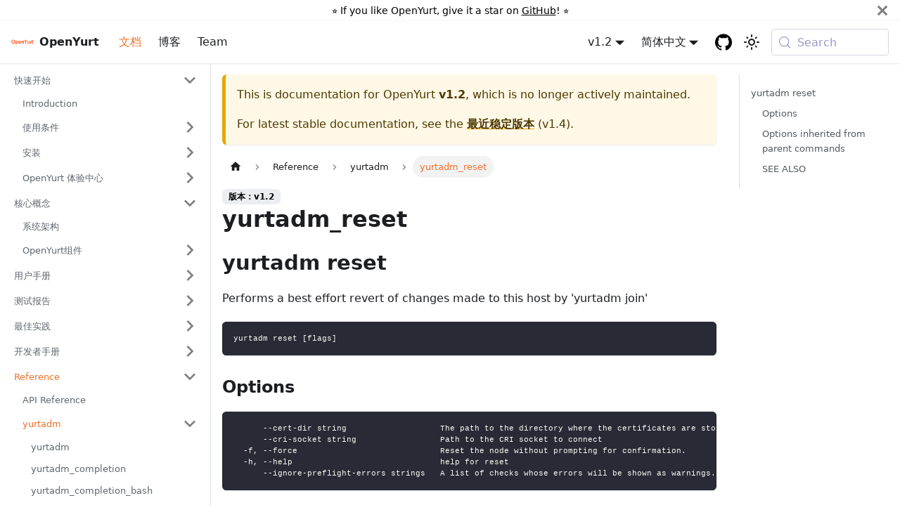

--- FILE ---
content_type: text/html; charset=utf-8
request_url: https://openyurt.io/zh/docs/v1.2/reference/yurtadm/yurtadm_reset/
body_size: 7765
content:
<!doctype html>
<html lang="zh" dir="ltr" class="docs-wrapper plugin-docs plugin-id-default docs-version-v1.2 docs-doc-page docs-doc-id-reference/yurtadm/yurtadm_reset" data-has-hydrated="false">
<head>
<meta charset="UTF-8">
<meta name="generator" content="Docusaurus v3.9.2">
<title data-rh="true">yurtadm_reset | OpenYurt</title><meta data-rh="true" name="viewport" content="width=device-width,initial-scale=1"><meta data-rh="true" name="twitter:card" content="summary_large_image"><meta data-rh="true" property="og:url" content="https://openyurt.io/zh/docs/v1.2/reference/yurtadm/yurtadm_reset"><meta data-rh="true" property="og:locale" content="zh"><meta data-rh="true" property="og:locale:alternate" content="en"><meta data-rh="true" name="docusaurus_locale" content="zh"><meta data-rh="true" name="docsearch:language" content="zh"><meta data-rh="true" name="docusaurus_version" content="v1.2"><meta data-rh="true" name="docusaurus_tag" content="docs-default-v1.2"><meta data-rh="true" name="docsearch:version" content="v1.2"><meta data-rh="true" name="docsearch:docusaurus_tag" content="docs-default-v1.2"><meta data-rh="true" property="og:title" content="yurtadm_reset | OpenYurt"><meta data-rh="true" name="description" content="yurtadm reset"><meta data-rh="true" property="og:description" content="yurtadm reset"><link data-rh="true" rel="icon" href="/zh/img/openyurt.ico"><link data-rh="true" rel="canonical" href="https://openyurt.io/zh/docs/v1.2/reference/yurtadm/yurtadm_reset"><link data-rh="true" rel="alternate" href="https://openyurt.io/docs/v1.2/reference/yurtadm/yurtadm_reset" hreflang="en"><link data-rh="true" rel="alternate" href="https://openyurt.io/zh/docs/v1.2/reference/yurtadm/yurtadm_reset" hreflang="zh"><link data-rh="true" rel="alternate" href="https://openyurt.io/docs/v1.2/reference/yurtadm/yurtadm_reset" hreflang="x-default"><link data-rh="true" rel="preconnect" href="https://&lt;NEW_APP_ID&gt;-dsn.algolia.net" crossorigin="anonymous"><script data-rh="true" type="application/ld+json">{"@context":"https://schema.org","@type":"BreadcrumbList","itemListElement":[{"@type":"ListItem","position":1,"name":"yurtadm_reset","item":"https://openyurt.io/zh/docs/v1.2/reference/yurtadm/yurtadm_reset"}]}</script><link rel="alternate" type="application/rss+xml" href="/zh/blog/rss.xml" title="OpenYurt RSS Feed">
<link rel="alternate" type="application/atom+xml" href="/zh/blog/atom.xml" title="OpenYurt Atom Feed">




<link rel="search" type="application/opensearchdescription+xml" title="OpenYurt" href="/zh/opensearch.xml">


<link rel="apple-touch-icon" sizes="180x180" href="/favicons/apple-touch-icon.png">
<link rel="icon" type="image/png" sizes="32x32" href="/favicons/favicon-32x32.png">
<link rel="icon" type="image/png" sizes="16x16" href="/favicons/favicon-16x16.png">
<link rel="icon" type="image/svg+xml" href="/favicons/favicon.svg">
<link rel="icon" type="image/png" href="/favicons/favicon.png">
<link rel="shortcut icon" type="image/x-icon" href="/favicons/favicon.ico">
<link rel="manifest" href="/favicons/site.webmanifest">
<link rel="mask-icon" color="#ffffff" href="/favicons/safari-pinned-tab.svg">
<meta name="theme-color" content="#ffffff">
<meta name="msapplication-config" content="/favicons/browserconfig.xml"><link rel="stylesheet" href="/zh/assets/css/styles.b5f82e8b.css">
<script src="/zh/assets/js/runtime~main.ef88e9d7.js" defer="defer"></script>
<script src="/zh/assets/js/main.437d7adc.js" defer="defer"></script>
</head>
<body class="navigation-with-keyboard">
<svg style="display: none;"><defs>
<symbol id="theme-svg-external-link" viewBox="0 0 24 24"><path fill="currentColor" d="M21 13v10h-21v-19h12v2h-10v15h17v-8h2zm3-12h-10.988l4.035 4-6.977 7.07 2.828 2.828 6.977-7.07 4.125 4.172v-11z"/></symbol>
</defs></svg>
<script>!function(){var t=function(){try{return new URLSearchParams(window.location.search).get("docusaurus-theme")}catch(t){}}()||function(){try{return window.localStorage.getItem("theme")}catch(t){}}();document.documentElement.setAttribute("data-theme",t||"light"),document.documentElement.setAttribute("data-theme-choice",t||"light")}(),function(){try{const a=new URLSearchParams(window.location.search).entries();for(var[t,e]of a)if(t.startsWith("docusaurus-data-")){var n=t.replace("docusaurus-data-","data-");document.documentElement.setAttribute(n,e)}}catch(t){}}(),document.documentElement.setAttribute("data-announcement-bar-initially-dismissed",function(){try{return"true"===localStorage.getItem("docusaurus.announcement.dismiss")}catch(t){}return!1}())</script><div id="__docusaurus"><link rel="preload" as="image" href="/zh/img/openyurt.ico"><div role="region" aria-label="Skip to main content"><a class="skipToContent_fXgn" href="#__docusaurus_skipToContent_fallback">Skip to main content</a></div><div class="theme-announcement-bar announcementBar_mb4j" role="banner"><div class="announcementBarPlaceholder_vyr4"></div><div class="content_knG7 announcementBarContent_xLdY">⭐️ If you like OpenYurt, give it a star on <a target="_blank" rel="noopener noreferrer" href="https://github.com/openyurtio/openyurt">GitHub</a>! ⭐️</div><button type="button" aria-label="Close" class="clean-btn close closeButton_CVFx announcementBarClose_gvF7"><svg viewBox="0 0 15 15" width="14" height="14"><g stroke="currentColor" stroke-width="3.1"><path d="M.75.75l13.5 13.5M14.25.75L.75 14.25"></path></g></svg></button></div><nav aria-label="主导航" class="theme-layout-navbar navbar navbar--fixed-top"><div class="navbar__inner"><div class="theme-layout-navbar-left navbar__items"><button aria-label="切换导航栏" aria-expanded="false" class="navbar__toggle clean-btn" type="button"><svg width="30" height="30" viewBox="0 0 30 30" aria-hidden="true"><path stroke="currentColor" stroke-linecap="round" stroke-miterlimit="10" stroke-width="2" d="M4 7h22M4 15h22M4 23h22"></path></svg></button><a class="navbar__brand" href="/zh/"><div class="navbar__logo"><img src="/zh/img/openyurt.ico" alt="OpenYurt" class="themedComponent_mlkZ themedComponent--light_NVdE"><img src="/zh/img/openyurt.ico" alt="OpenYurt" class="themedComponent_mlkZ themedComponent--dark_xIcU"></div><b class="navbar__title text--truncate">OpenYurt</b></a><a aria-current="page" class="navbar__item navbar__link navbar__link--active" href="/zh/docs/">文档</a><a class="navbar__item navbar__link" href="/zh/blog">博客</a><a class="navbar__item navbar__link" href="/zh/team">Team</a></div><div class="theme-layout-navbar-right navbar__items navbar__items--right"><div class="navbar__item dropdown dropdown--hoverable dropdown--right"><a aria-current="page" class="navbar__link active" aria-haspopup="true" aria-expanded="false" role="button" href="/zh/docs/v1.2/reference/yurtadm/yurtadm_reset">v1.2</a><ul class="dropdown__menu"><li><a class="dropdown__link" href="/zh/docs/next/reference/yurtadm/yurtadm_reset">Next</a></li><li><a class="dropdown__link" href="/zh/docs/reference/yurtadm/yurtadm_reset">v1.4</a></li><li><a class="dropdown__link" href="/zh/docs/v1.3/reference/yurtadm/yurtadm_reset">v1.3</a></li><li><a aria-current="page" class="dropdown__link dropdown__link--active" href="/zh/docs/v1.2/reference/yurtadm/yurtadm_reset">v1.2</a></li><li><a class="dropdown__link" href="/zh/docs/v1.1/">v1.1</a></li><li><a class="dropdown__link" href="/zh/docs/v1.0/">v1.0</a></li><li><a class="dropdown__link" href="/zh/docs/v0.7.0/">v0.7.0</a></li><li><a class="dropdown__link" href="/zh/docs/v0.6.0/">v0.6.0</a></li><li><a class="dropdown__link" href="/zh/docs/v0.5.0/">v0.5.0</a></li></ul></div><div class="navbar__item dropdown dropdown--hoverable dropdown--right"><a href="#" aria-haspopup="true" aria-expanded="false" role="button" class="navbar__link"><svg viewBox="0 0 24 24" width="20" height="20" aria-hidden="true" class="iconLanguage_nlXk"><path fill="currentColor" d="M12.87 15.07l-2.54-2.51.03-.03c1.74-1.94 2.98-4.17 3.71-6.53H17V4h-7V2H8v2H1v1.99h11.17C11.5 7.92 10.44 9.75 9 11.35 8.07 10.32 7.3 9.19 6.69 8h-2c.73 1.63 1.73 3.17 2.98 4.56l-5.09 5.02L4 19l5-5 3.11 3.11.76-2.04zM18.5 10h-2L12 22h2l1.12-3h4.75L21 22h2l-4.5-12zm-2.62 7l1.62-4.33L19.12 17h-3.24z"></path></svg>简体中文</a><ul class="dropdown__menu"><li><a href="/docs/v1.2/reference/yurtadm/yurtadm_reset" target="_self" rel="noopener noreferrer" class="dropdown__link" lang="en">English</a></li><li><a href="/zh/docs/v1.2/reference/yurtadm/yurtadm_reset" target="_self" rel="noopener noreferrer" class="dropdown__link dropdown__link--active" lang="zh">简体中文</a></li></ul></div><a href="https://github.com/openyurtio/openyurt" target="_blank" rel="noopener noreferrer" class="navbar__item navbar__link header-github-link" aria-label="GitHub repository"></a><div class="toggle_vylO colorModeToggle_DEke"><button class="clean-btn toggleButton_gllP toggleButtonDisabled_aARS" type="button" disabled="" title="system mode" aria-label="切换浅色/暗黑模式（当前为system mode）"><svg viewBox="0 0 24 24" width="24" height="24" aria-hidden="true" class="toggleIcon_g3eP lightToggleIcon_pyhR"><path fill="currentColor" d="M12,9c1.65,0,3,1.35,3,3s-1.35,3-3,3s-3-1.35-3-3S10.35,9,12,9 M12,7c-2.76,0-5,2.24-5,5s2.24,5,5,5s5-2.24,5-5 S14.76,7,12,7L12,7z M2,13l2,0c0.55,0,1-0.45,1-1s-0.45-1-1-1l-2,0c-0.55,0-1,0.45-1,1S1.45,13,2,13z M20,13l2,0c0.55,0,1-0.45,1-1 s-0.45-1-1-1l-2,0c-0.55,0-1,0.45-1,1S19.45,13,20,13z M11,2v2c0,0.55,0.45,1,1,1s1-0.45,1-1V2c0-0.55-0.45-1-1-1S11,1.45,11,2z M11,20v2c0,0.55,0.45,1,1,1s1-0.45,1-1v-2c0-0.55-0.45-1-1-1C11.45,19,11,19.45,11,20z M5.99,4.58c-0.39-0.39-1.03-0.39-1.41,0 c-0.39,0.39-0.39,1.03,0,1.41l1.06,1.06c0.39,0.39,1.03,0.39,1.41,0s0.39-1.03,0-1.41L5.99,4.58z M18.36,16.95 c-0.39-0.39-1.03-0.39-1.41,0c-0.39,0.39-0.39,1.03,0,1.41l1.06,1.06c0.39,0.39,1.03,0.39,1.41,0c0.39-0.39,0.39-1.03,0-1.41 L18.36,16.95z M19.42,5.99c0.39-0.39,0.39-1.03,0-1.41c-0.39-0.39-1.03-0.39-1.41,0l-1.06,1.06c-0.39,0.39-0.39,1.03,0,1.41 s1.03,0.39,1.41,0L19.42,5.99z M7.05,18.36c0.39-0.39,0.39-1.03,0-1.41c-0.39-0.39-1.03-0.39-1.41,0l-1.06,1.06 c-0.39,0.39-0.39,1.03,0,1.41s1.03,0.39,1.41,0L7.05,18.36z"></path></svg><svg viewBox="0 0 24 24" width="24" height="24" aria-hidden="true" class="toggleIcon_g3eP darkToggleIcon_wfgR"><path fill="currentColor" d="M9.37,5.51C9.19,6.15,9.1,6.82,9.1,7.5c0,4.08,3.32,7.4,7.4,7.4c0.68,0,1.35-0.09,1.99-0.27C17.45,17.19,14.93,19,12,19 c-3.86,0-7-3.14-7-7C5,9.07,6.81,6.55,9.37,5.51z M12,3c-4.97,0-9,4.03-9,9s4.03,9,9,9s9-4.03,9-9c0-0.46-0.04-0.92-0.1-1.36 c-0.98,1.37-2.58,2.26-4.4,2.26c-2.98,0-5.4-2.42-5.4-5.4c0-1.81,0.89-3.42,2.26-4.4C12.92,3.04,12.46,3,12,3L12,3z"></path></svg><svg viewBox="0 0 24 24" width="24" height="24" aria-hidden="true" class="toggleIcon_g3eP systemToggleIcon_QzmC"><path fill="currentColor" d="m12 21c4.971 0 9-4.029 9-9s-4.029-9-9-9-9 4.029-9 9 4.029 9 9 9zm4.95-13.95c1.313 1.313 2.05 3.093 2.05 4.95s-0.738 3.637-2.05 4.95c-1.313 1.313-3.093 2.05-4.95 2.05v-14c1.857 0 3.637 0.737 4.95 2.05z"></path></svg></button></div><div class="navbarSearchContainer_Bca1"><button type="button" class="DocSearch DocSearch-Button" aria-label="Search (Meta+k)" aria-keyshortcuts="Meta+k"><span class="DocSearch-Button-Container"><svg width="20" height="20" class="DocSearch-Search-Icon" viewBox="0 0 24 24" aria-hidden="true"><circle cx="11" cy="11" r="8" stroke="currentColor" fill="none" stroke-width="1.4"></circle><path d="m21 21-4.3-4.3" stroke="currentColor" fill="none" stroke-linecap="round" stroke-linejoin="round"></path></svg><span class="DocSearch-Button-Placeholder">Search</span></span><span class="DocSearch-Button-Keys"></span></button></div></div></div><div role="presentation" class="navbar-sidebar__backdrop"></div></nav><div id="__docusaurus_skipToContent_fallback" class="theme-layout-main main-wrapper mainWrapper_z2l0"><div class="docsWrapper_hBAB"><button aria-label="回到顶部" class="clean-btn theme-back-to-top-button backToTopButton_sjWU" type="button"></button><div class="docRoot_UBD9"><aside class="theme-doc-sidebar-container docSidebarContainer_YfHR"><div class="sidebarViewport_aRkj"><div class="sidebar_njMd"><nav aria-label="文档侧边栏" class="menu thin-scrollbar menu_SIkG menuWithAnnouncementBar_GW3s"><ul class="theme-doc-sidebar-menu menu__list"><li class="theme-doc-sidebar-item-category theme-doc-sidebar-item-category-level-1 menu__list-item"><div class="menu__list-item-collapsible"><a class="categoryLink_byQd menu__link menu__link--sublist menu__link--sublist-caret" role="button" aria-expanded="true" href="/zh/docs/v1.2/"><span title="快速开始" class="categoryLinkLabel_W154">快速开始</span></a></div><ul class="menu__list"><li class="theme-doc-sidebar-item-link theme-doc-sidebar-item-link-level-2 menu__list-item"><a class="menu__link" tabindex="0" href="/zh/docs/v1.2/"><span title="Introduction" class="linkLabel_WmDU">Introduction</span></a></li><li class="theme-doc-sidebar-item-category theme-doc-sidebar-item-category-level-2 menu__list-item menu__list-item--collapsed"><div class="menu__list-item-collapsible"><a class="categoryLink_byQd menu__link menu__link--sublist menu__link--sublist-caret" role="button" aria-expanded="false" tabindex="0" href="/zh/docs/v1.2/usage-conditions/resource-and-system-requirements"><span title="使用条件" class="categoryLinkLabel_W154">使用条件</span></a></div></li><li class="theme-doc-sidebar-item-category theme-doc-sidebar-item-category-level-2 menu__list-item menu__list-item--collapsed"><div class="menu__list-item-collapsible"><a class="categoryLink_byQd menu__link menu__link--sublist menu__link--sublist-caret" role="button" aria-expanded="false" tabindex="0" href="/zh/docs/v1.2/installation/summary"><span title="安装" class="categoryLinkLabel_W154">安装</span></a></div></li><li class="theme-doc-sidebar-item-category theme-doc-sidebar-item-category-level-2 menu__list-item menu__list-item--collapsed"><div class="menu__list-item-collapsible"><a class="categoryLink_byQd menu__link menu__link--sublist menu__link--sublist-caret" role="button" aria-expanded="false" tabindex="0" href="/zh/docs/v1.2/installation/openyurt-experience-center/overview"><span title="OpenYurt 体验中心" class="categoryLinkLabel_W154">OpenYurt 体验中心</span></a></div></li></ul></li><li class="theme-doc-sidebar-item-category theme-doc-sidebar-item-category-level-1 menu__list-item"><div class="menu__list-item-collapsible"><a class="categoryLink_byQd menu__link menu__link--sublist menu__link--sublist-caret" role="button" aria-expanded="true" href="/zh/docs/v1.2/core-concepts/architecture"><span title="核心概念" class="categoryLinkLabel_W154">核心概念</span></a></div><ul class="menu__list"><li class="theme-doc-sidebar-item-link theme-doc-sidebar-item-link-level-2 menu__list-item"><a class="menu__link" tabindex="0" href="/zh/docs/v1.2/core-concepts/architecture"><span title="系统架构" class="linkLabel_WmDU">系统架构</span></a></li><li class="theme-doc-sidebar-item-category theme-doc-sidebar-item-category-level-2 menu__list-item menu__list-item--collapsed"><div class="menu__list-item-collapsible"><a class="categoryLink_byQd menu__link menu__link--sublist menu__link--sublist-caret" role="button" aria-expanded="false" tabindex="0" href="/zh/docs/v1.2/core-concepts/raven"><span title="OpenYurt组件" class="categoryLinkLabel_W154">OpenYurt组件</span></a></div></li></ul></li><li class="theme-doc-sidebar-item-category theme-doc-sidebar-item-category-level-1 menu__list-item menu__list-item--collapsed"><div class="menu__list-item-collapsible"><a class="categoryLink_byQd menu__link menu__link--sublist menu__link--sublist-caret" role="button" aria-expanded="false" href="/zh/docs/v1.2/user-manuals/autonomy/selfhealing-during-network-disconnection"><span title="用户手册" class="categoryLinkLabel_W154">用户手册</span></a></div></li><li class="theme-doc-sidebar-item-category theme-doc-sidebar-item-category-level-1 menu__list-item menu__list-item--collapsed"><div class="menu__list-item-collapsible"><a class="categoryLink_byQd menu__link menu__link--sublist menu__link--sublist-caret" role="button" aria-expanded="false" href="/zh/docs/v1.2/test-report/yurthub-performance-test"><span title="测试报告" class="categoryLinkLabel_W154">测试报告</span></a></div></li><li class="theme-doc-sidebar-item-category theme-doc-sidebar-item-category-level-1 menu__list-item menu__list-item--collapsed"><div class="menu__list-item-collapsible"><a class="categoryLink_byQd menu__link menu__link--sublist menu__link--sublist-caret" role="button" aria-expanded="false" href="/zh/docs/v1.2/best-practices/practices-1"><span title="最佳实践" class="categoryLinkLabel_W154">最佳实践</span></a></div></li><li class="theme-doc-sidebar-item-category theme-doc-sidebar-item-category-level-1 menu__list-item menu__list-item--collapsed"><div class="menu__list-item-collapsible"><a class="categoryLink_byQd menu__link menu__link--sublist menu__link--sublist-caret" role="button" aria-expanded="false" href="/zh/docs/v1.2/developer-manuals/how-to-build-and-test"><span title="开发者手册" class="categoryLinkLabel_W154">开发者手册</span></a></div></li><li class="theme-doc-sidebar-item-category theme-doc-sidebar-item-category-level-1 menu__list-item"><div class="menu__list-item-collapsible"><a class="categoryLink_byQd menu__link menu__link--sublist menu__link--sublist-caret menu__link--active" role="button" aria-expanded="true" href="/zh/docs/v1.2/reference/api_reference"><span title="Reference" class="categoryLinkLabel_W154">Reference</span></a></div><ul class="menu__list"><li class="theme-doc-sidebar-item-link theme-doc-sidebar-item-link-level-2 menu__list-item"><a class="menu__link" tabindex="0" href="/zh/docs/v1.2/reference/api_reference"><span title="API Reference" class="linkLabel_WmDU">API Reference</span></a></li><li class="theme-doc-sidebar-item-category theme-doc-sidebar-item-category-level-2 menu__list-item"><div class="menu__list-item-collapsible"><a class="categoryLink_byQd menu__link menu__link--sublist menu__link--sublist-caret menu__link--active" role="button" aria-expanded="true" tabindex="0" href="/zh/docs/v1.2/reference/yurtadm/"><span title="yurtadm" class="categoryLinkLabel_W154">yurtadm</span></a></div><ul class="menu__list"><li class="theme-doc-sidebar-item-link theme-doc-sidebar-item-link-level-3 menu__list-item"><a class="menu__link" tabindex="0" href="/zh/docs/v1.2/reference/yurtadm/"><span title="yurtadm" class="linkLabel_WmDU">yurtadm</span></a></li><li class="theme-doc-sidebar-item-link theme-doc-sidebar-item-link-level-3 menu__list-item"><a class="menu__link" tabindex="0" href="/zh/docs/v1.2/reference/yurtadm/yurtadm_completion"><span title="yurtadm_completion" class="linkLabel_WmDU">yurtadm_completion</span></a></li><li class="theme-doc-sidebar-item-link theme-doc-sidebar-item-link-level-3 menu__list-item"><a class="menu__link" tabindex="0" href="/zh/docs/v1.2/reference/yurtadm/yurtadm_completion_bash"><span title="yurtadm_completion_bash" class="linkLabel_WmDU">yurtadm_completion_bash</span></a></li><li class="theme-doc-sidebar-item-link theme-doc-sidebar-item-link-level-3 menu__list-item"><a class="menu__link" tabindex="0" href="/zh/docs/v1.2/reference/yurtadm/yurtadm_completion_fish"><span title="yurtadm_completion_fish" class="linkLabel_WmDU">yurtadm_completion_fish</span></a></li><li class="theme-doc-sidebar-item-link theme-doc-sidebar-item-link-level-3 menu__list-item"><a class="menu__link" tabindex="0" href="/zh/docs/v1.2/reference/yurtadm/yurtadm_completion_powershell"><span title="yurtadm_completion_powershell" class="linkLabel_WmDU">yurtadm_completion_powershell</span></a></li><li class="theme-doc-sidebar-item-link theme-doc-sidebar-item-link-level-3 menu__list-item"><a class="menu__link" tabindex="0" href="/zh/docs/v1.2/reference/yurtadm/yurtadm_completion_zsh"><span title="yurtadm_completion_zsh" class="linkLabel_WmDU">yurtadm_completion_zsh</span></a></li><li class="theme-doc-sidebar-item-link theme-doc-sidebar-item-link-level-3 menu__list-item"><a class="menu__link" tabindex="0" href="/zh/docs/v1.2/reference/yurtadm/yurtadm_docs"><span title="yurtadm_docs" class="linkLabel_WmDU">yurtadm_docs</span></a></li><li class="theme-doc-sidebar-item-link theme-doc-sidebar-item-link-level-3 menu__list-item"><a class="menu__link" tabindex="0" href="/zh/docs/v1.2/reference/yurtadm/yurtadm_init"><span title="yurtadm_init" class="linkLabel_WmDU">yurtadm_init</span></a></li><li class="theme-doc-sidebar-item-link theme-doc-sidebar-item-link-level-3 menu__list-item"><a class="menu__link" tabindex="0" href="/zh/docs/v1.2/reference/yurtadm/yurtadm_join"><span title="yurtadm_join" class="linkLabel_WmDU">yurtadm_join</span></a></li><li class="theme-doc-sidebar-item-link theme-doc-sidebar-item-link-level-3 menu__list-item"><a class="menu__link menu__link--active" aria-current="page" tabindex="0" href="/zh/docs/v1.2/reference/yurtadm/yurtadm_reset"><span title="yurtadm_reset" class="linkLabel_WmDU">yurtadm_reset</span></a></li><li class="theme-doc-sidebar-item-link theme-doc-sidebar-item-link-level-3 menu__list-item"><a class="menu__link" tabindex="0" href="/zh/docs/v1.2/reference/yurtadm/yurtadm_token"><span title="yurtadm_token" class="linkLabel_WmDU">yurtadm_token</span></a></li></ul></li></ul></li><li class="theme-doc-sidebar-item-category theme-doc-sidebar-item-category-level-1 menu__list-item menu__list-item--collapsed"><div class="menu__list-item-collapsible"><a class="categoryLink_byQd menu__link menu__link--sublist menu__link--sublist-caret" role="button" aria-expanded="false" href="/zh/docs/v1.2/faq/yurthub"><span title="常见问题" class="categoryLinkLabel_W154">常见问题</span></a></div></li></ul></nav></div></div></aside><main class="docMainContainer_TBSr"><div class="container padding-top--md padding-bottom--lg"><div class="row"><div class="col docItemCol_VOVn"><div class="theme-doc-version-banner alert alert--warning margin-bottom--md" role="alert"><div>This is documentation for <!-- -->OpenYurt<!-- --> <b>v1.2</b>, which is no longer actively maintained.</div><div class="margin-top--md">For latest stable documentation, see the <b><a href="/zh/docs/reference/yurtadm/yurtadm_reset">最近稳定版本</a></b> (<!-- -->v1.4<!-- -->).</div></div><div class="docItemContainer_Djhp"><article><nav class="theme-doc-breadcrumbs breadcrumbsContainer_Z_bl" aria-label="页面路径"><ul class="breadcrumbs"><li class="breadcrumbs__item"><a aria-label="主页面" class="breadcrumbs__link" href="/zh/"><svg viewBox="0 0 24 24" class="breadcrumbHomeIcon_YNFT"><path d="M10 19v-5h4v5c0 .55.45 1 1 1h3c.55 0 1-.45 1-1v-7h1.7c.46 0 .68-.57.33-.87L12.67 3.6c-.38-.34-.96-.34-1.34 0l-8.36 7.53c-.34.3-.13.87.33.87H5v7c0 .55.45 1 1 1h3c.55 0 1-.45 1-1z" fill="currentColor"></path></svg></a></li><li class="breadcrumbs__item"><span class="breadcrumbs__link">Reference</span></li><li class="breadcrumbs__item"><span class="breadcrumbs__link">yurtadm</span></li><li class="breadcrumbs__item breadcrumbs__item--active"><span class="breadcrumbs__link">yurtadm_reset</span></li></ul></nav><span class="theme-doc-version-badge badge badge--secondary">版本：v1.2</span><div class="tocCollapsible_ETCw theme-doc-toc-mobile tocMobile_ITEo"><button type="button" class="clean-btn tocCollapsibleButton_TO0P">本页总览</button></div><div class="theme-doc-markdown markdown"><header><h1>yurtadm_reset</h1></header><h2 class="anchor anchorTargetStickyNavbar_Vzrq" id="yurtadm-reset">yurtadm reset<a href="#yurtadm-reset" class="hash-link" aria-label="Direct link to heading" title="Direct link to heading" translate="no">​</a></h2>
<p>Performs a best effort revert of changes made to this host by &#x27;yurtadm join&#x27;</p>
<div class="language-text codeBlockContainer_Ckt0 theme-code-block" style="--prism-color:#F8F8F2;--prism-background-color:#282A36"><div class="codeBlockContent_QJqH"><pre tabindex="0" class="prism-code language-text codeBlock_bY9V thin-scrollbar" style="color:#F8F8F2;background-color:#282A36"><code class="codeBlockLines_e6Vv"><span class="token-line" style="color:#F8F8F2"><span class="token plain">yurtadm reset [flags]</span><br></span></code></pre></div></div>
<h3 class="anchor anchorTargetStickyNavbar_Vzrq" id="options">Options<a href="#options" class="hash-link" aria-label="Direct link to heading" title="Direct link to heading" translate="no">​</a></h3>
<div class="language-text codeBlockContainer_Ckt0 theme-code-block" style="--prism-color:#F8F8F2;--prism-background-color:#282A36"><div class="codeBlockContent_QJqH"><pre tabindex="0" class="prism-code language-text codeBlock_bY9V thin-scrollbar" style="color:#F8F8F2;background-color:#282A36"><code class="codeBlockLines_e6Vv"><span class="token-line" style="color:#F8F8F2"><span class="token plain">      --cert-dir string                   The path to the directory where the certificates are stored. If specified, clean this directory. (default &quot;/etc/kubernetes/pki&quot;) (default &quot;/etc/kubernetes/pki&quot;)</span><br></span><span class="token-line" style="color:#F8F8F2"><span class="token plain">      --cri-socket string                 Path to the CRI socket to connect</span><br></span><span class="token-line" style="color:#F8F8F2"><span class="token plain">  -f, --force                             Reset the node without prompting for confirmation.</span><br></span><span class="token-line" style="color:#F8F8F2"><span class="token plain">  -h, --help                              help for reset</span><br></span><span class="token-line" style="color:#F8F8F2"><span class="token plain">      --ignore-preflight-errors strings   A list of checks whose errors will be shown as warnings. Example: &#x27;IsPrivilegedUser,Swap&#x27;. Value &#x27;all&#x27; ignores errors from all checks.</span><br></span></code></pre></div></div>
<h3 class="anchor anchorTargetStickyNavbar_Vzrq" id="options-inherited-from-parent-commands">Options inherited from parent commands<a href="#options-inherited-from-parent-commands" class="hash-link" aria-label="Direct link to heading" title="Direct link to heading" translate="no">​</a></h3>
<div class="language-text codeBlockContainer_Ckt0 theme-code-block" style="--prism-color:#F8F8F2;--prism-background-color:#282A36"><div class="codeBlockContent_QJqH"><pre tabindex="0" class="prism-code language-text codeBlock_bY9V thin-scrollbar" style="color:#F8F8F2;background-color:#282A36"><code class="codeBlockLines_e6Vv"><span class="token-line" style="color:#F8F8F2"><span class="token plain">      --add_dir_header                   If true, adds the file directory to the header of the log messages</span><br></span><span class="token-line" style="color:#F8F8F2"><span class="token plain">      --alsologtostderr                  log to standard error as well as files</span><br></span><span class="token-line" style="color:#F8F8F2"><span class="token plain">      --kubeconfig string                The path to the kubeconfig file</span><br></span><span class="token-line" style="color:#F8F8F2"><span class="token plain">      --log_backtrace_at traceLocation   when logging hits line file:N, emit a stack trace (default :0)</span><br></span><span class="token-line" style="color:#F8F8F2"><span class="token plain">      --log_dir string                   If non-empty, write log files in this directory</span><br></span><span class="token-line" style="color:#F8F8F2"><span class="token plain">      --log_file string                  If non-empty, use this log file</span><br></span><span class="token-line" style="color:#F8F8F2"><span class="token plain">      --log_file_max_size uint           Defines the maximum size a log file can grow to. Unit is megabytes. If the value is 0, the maximum file size is unlimited. (default 1800)</span><br></span><span class="token-line" style="color:#F8F8F2"><span class="token plain">      --logtostderr                      log to standard error instead of files (default true)</span><br></span><span class="token-line" style="color:#F8F8F2"><span class="token plain">      --one_output                       If true, only write logs to their native severity level (vs also writing to each lower severity level)</span><br></span><span class="token-line" style="color:#F8F8F2"><span class="token plain">      --skip_headers                     If true, avoid header prefixes in the log messages</span><br></span><span class="token-line" style="color:#F8F8F2"><span class="token plain">      --skip_log_headers                 If true, avoid headers when opening log files</span><br></span><span class="token-line" style="color:#F8F8F2"><span class="token plain">      --stderrthreshold severity         logs at or above this threshold go to stderr (default 2)</span><br></span><span class="token-line" style="color:#F8F8F2"><span class="token plain">  -v, --v Level                          number for the log level verbosity</span><br></span><span class="token-line" style="color:#F8F8F2"><span class="token plain">      --vmodule moduleSpec               comma-separated list of pattern=N settings for file-filtered logging</span><br></span></code></pre></div></div>
<h3 class="anchor anchorTargetStickyNavbar_Vzrq" id="see-also">SEE ALSO<a href="#see-also" class="hash-link" aria-label="Direct link to heading" title="Direct link to heading" translate="no">​</a></h3>
<ul>
<li class=""><a class="" href="/zh/docs/v1.2/reference/yurtadm/">yurtadm</a>	 - yurtadm administers the yurt cluster</li>
</ul>
<h6 class="anchor anchorTargetStickyNavbar_Vzrq" id="auto-generated-by-spf13cobra-on-18-jan-2023">Auto generated by spf13/cobra on 18-Jan-2023<a href="#auto-generated-by-spf13cobra-on-18-jan-2023" class="hash-link" aria-label="Direct link to heading" title="Direct link to heading" translate="no">​</a></h6></div><footer class="theme-doc-footer docusaurus-mt-lg"><div class="row margin-top--sm theme-doc-footer-edit-meta-row"><div class="col noPrint_WFHX"><a href="https://github.com/openyurtio/openyurt.io/edit/master/docs/reference/yurtadm/yurtadm_reset.md" target="_blank" rel="noopener noreferrer" class="theme-edit-this-page"><svg fill="currentColor" height="20" width="20" viewBox="0 0 40 40" class="iconEdit_Z9Sw" aria-hidden="true"><g><path d="m34.5 11.7l-3 3.1-6.3-6.3 3.1-3q0.5-0.5 1.2-0.5t1.1 0.5l3.9 3.9q0.5 0.4 0.5 1.1t-0.5 1.2z m-29.5 17.1l18.4-18.5 6.3 6.3-18.4 18.4h-6.3v-6.2z"></path></g></svg>编辑本页</a></div><div class="col lastUpdated_JAkA"><span class="theme-last-updated">Last updated<!-- --> on <b><time datetime="2026-01-24T22:12:53.000Z" itemprop="dateModified">2026年1月24日</time></b> by <b>Ihor Sychevskyi</b></span></div></div></footer></article><nav class="docusaurus-mt-lg pagination-nav" aria-label="Docs pages navigation"><a class="pagination-nav__link pagination-nav__link--prev" href="/zh/docs/v1.2/reference/yurtadm/yurtadm_join"><div class="pagination-nav__sublabel">上一篇</div><div class="pagination-nav__label">yurtadm_join</div></a><a class="pagination-nav__link pagination-nav__link--next" href="/zh/docs/v1.2/reference/yurtadm/yurtadm_token"><div class="pagination-nav__sublabel">下一篇</div><div class="pagination-nav__label">yurtadm_token</div></a></nav></div></div><div class="col col--3"><div class="tableOfContents_bqdL thin-scrollbar theme-doc-toc-desktop"><ul class="table-of-contents table-of-contents__left-border"><li><a href="#yurtadm-reset" class="table-of-contents__link toc-highlight">yurtadm reset</a><ul><li><a href="#options" class="table-of-contents__link toc-highlight">Options</a></li><li><a href="#options-inherited-from-parent-commands" class="table-of-contents__link toc-highlight">Options inherited from parent commands</a></li><li><a href="#see-also" class="table-of-contents__link toc-highlight">SEE ALSO</a></li></ul></li></ul></div></div></div></div></main></div></div></div><footer class="theme-layout-footer footer"><div class="container container-fluid"><div class="row footer__links"><div class="theme-layout-footer-column col footer__col"><div class="footer__title">文档</div><ul class="footer__items clean-list"><li class="footer__item"><a class="footer__link-item" href="/zh/docs/installation/summary">快速开始</a></li></ul></div><div class="theme-layout-footer-column col footer__col"><div class="footer__title">社区</div><ul class="footer__items clean-list"><li class="footer__item"><a href="https://join.slack.com/t/openyurt/shared_invite/zt-2ajsy47br-jl~zjumRsCAE~BlPRRsIvg" target="_blank" rel="noopener noreferrer" class="footer__link-item">CNCF Slack ( #openyurt channel )<svg width="13.5" height="13.5" aria-label="(opens in new tab)" class="iconExternalLink_nPIU"><use href="#theme-svg-external-link"></use></svg></a></li><li class="footer__item"><a class="footer__link-item" href="/zh/docs/v1.2/reference/yurtadm/">钉钉 (31993519)</a></li><li class="footer__item"><a href="https://shimo.im/docs/rGK3cXYWYkPrvWp8" target="_blank" rel="noopener noreferrer" class="footer__link-item">Bi-week Meeting (APAC, Chinese)<svg width="13.5" height="13.5" aria-label="(opens in new tab)" class="iconExternalLink_nPIU"><use href="#theme-svg-external-link"></use></svg></a></li></ul></div><div class="theme-layout-footer-column col footer__col"><div class="footer__title">更多</div><ul class="footer__items clean-list"><li class="footer__item"><a href="https://github.com/openyurtio/openyurt" target="_blank" rel="noopener noreferrer" class="footer__link-item">GitHub<svg width="13.5" height="13.5" aria-label="(opens in new tab)" class="iconExternalLink_nPIU"><use href="#theme-svg-external-link"></use></svg></a></li><li class="footer__item"><a href="https://github.com/openyurtio/community/blob/main/community-membership.md" target="_blank" rel="noopener noreferrer" class="footer__link-item">Community Membership<svg width="13.5" height="13.5" aria-label="(opens in new tab)" class="iconExternalLink_nPIU"><use href="#theme-svg-external-link"></use></svg></a></li></ul></div></div><div class="footer__bottom text--center"><div class="footer__copyright">
        <br>
        <strong>Copyright © 2026 The OpenYurt Authors. All rights reserved. The Linux Foundation has registered trademarks and uses trademarks. For a list of trademarks of The Linux Foundation, please see our <a href="https://www.linuxfoundation.org/trademark-usage/"> Trademark Usage</a> page.</strong></div></div></div></footer></div>
</body>
</html>

--- FILE ---
content_type: application/javascript; charset=utf-8
request_url: https://openyurt.io/zh/assets/js/runtime~main.ef88e9d7.js
body_size: 14093
content:
(()=>{"use strict";var e,f,a,c,d,b={},t={};function r(e){var f=t[e];if(void 0!==f)return f.exports;var a=t[e]={id:e,loaded:!1,exports:{}};return b[e].call(a.exports,a,a.exports,r),a.loaded=!0,a.exports}r.m=b,r.c=t,e=[],r.O=(f,a,c,d)=>{if(!a){var b=1/0;for(i=0;i<e.length;i++){a=e[i][0],c=e[i][1],d=e[i][2];for(var t=!0,o=0;o<a.length;o++)(!1&d||b>=d)&&Object.keys(r.O).every((e=>r.O[e](a[o])))?a.splice(o--,1):(t=!1,d<b&&(b=d));if(t){e.splice(i--,1);var n=c();void 0!==n&&(f=n)}}return f}d=d||0;for(var i=e.length;i>0&&e[i-1][2]>d;i--)e[i]=e[i-1];e[i]=[a,c,d]},r.n=e=>{var f=e&&e.__esModule?()=>e.default:()=>e;return r.d(f,{a:f}),f},a=Object.getPrototypeOf?e=>Object.getPrototypeOf(e):e=>e.__proto__,r.t=function(e,c){if(1&c&&(e=this(e)),8&c)return e;if("object"==typeof e&&e){if(4&c&&e.__esModule)return e;if(16&c&&"function"==typeof e.then)return e}var d=Object.create(null);r.r(d);var b={};f=f||[null,a({}),a([]),a(a)];for(var t=2&c&&e;"object"==typeof t&&!~f.indexOf(t);t=a(t))Object.getOwnPropertyNames(t).forEach((f=>b[f]=()=>e[f]));return b.default=()=>e,r.d(d,b),d},r.d=(e,f)=>{for(var a in f)r.o(f,a)&&!r.o(e,a)&&Object.defineProperty(e,a,{enumerable:!0,get:f[a]})},r.f={},r.e=e=>Promise.all(Object.keys(r.f).reduce(((f,a)=>(r.f[a](e,f),f)),[])),r.u=e=>"assets/js/"+({251:"182da16a",284:"9c894dea",308:"8799b044",337:"4589c245",810:"2e77917c",1017:"6c3a4f1f",1462:"fe19d794",1548:"206986a3",1832:"2269be29",2213:"ad3e07a5",2314:"c3ddfa3a",2340:"16bd24db",2729:"4d0abf7f",3009:"034e76dc",3033:"03a214ba",3105:"3320d83c",3114:"366382eb",3230:"4bdc11a5",3508:"dc51fe3d",3880:"ec9eba64",3990:"817a4655",4112:"3756a8a8",4225:"69731a74",4337:"5a2e7f4d",4570:"e8fd2cb3",4717:"280ce9f3",4905:"09790ad2",5326:"9250d5bd",5519:"79c5ddf6",5762:"461fc393",5870:"f8180f7c",5999:"f202312d",6031:"742cbc09",6349:"54924196",6489:"ffc214a5",6710:"05639565",7119:"c67371ab",7206:"c90b62b9",7421:"a63a31fe",8050:"7cb66298",8097:"0168a4ee",8172:"72cbd568",8200:"db612691",8209:"01a85c17",8241:"d2d5ffc4",8284:"8104531a",8620:"f1d07fa0",8744:"eff7e4ac",8791:"e4891bad",9425:"213e7e38",9647:"5e95c892",9649:"02e9c061",9701:"78275d7d",10366:"84f097c2",10459:"a3674f72",11139:"909f33dd",11720:"ed609571",11850:"f3f143e7",12068:"d43f0ec4",12392:"0b8c1ac1",12439:"e58b5dd7",12959:"7f1a4672",13038:"252d8dce",13322:"7ced3922",13390:"dd1c8fdc",13453:"d0785185",13619:"5f8fe6f4",14065:"5d5e96ea",14071:"c62bfb72",14421:"3e9af8e9",14585:"d79224b8",14739:"dc2fadfb",14793:"0399fff1",14835:"e1ddea35",14977:"713b4cb4",15362:"0628fc75",15363:"472f209f",15480:"69b968bc",15617:"69dcc490",15795:"1d7dcb1f",16355:"a66d4032",16575:"b0d0d09e",16747:"60967a7b",16839:"074c723b",16966:"d6d4e365",17070:"6699a066",17238:"3732ed54",17760:"1d0fbc03",18303:"3b30db13",18401:"17896441",18617:"9dd8a0d2",18739:"1c4edee3",18999:"0e22ef17",19252:"332c39b2",19332:"4081acdf",19654:"7e45bdc7",19725:"1a9a84aa",19845:"30af1f2e",20053:"bb32b919",20069:"96b9eda0",20360:"70972800",20402:"150a974b",20422:"b92b480b",20660:"1ce5fd54",20824:"4fdb890b",20843:"7a2a211c",21147:"5b73acf1",21226:"8ddfee0e",21394:"cd841c8d",21470:"78192f0f",22061:"00f43373",22063:"719879b1",22241:"23a31390",22359:"9d757b6f",22597:"147937a0",23281:"bb58c3be",23383:"4830518c",23425:"a9644994",23516:"7dc2d481",23766:"bf50df17",23839:"7070ebd9",24097:"ee689ed8",24265:"1611721a",24536:"1d6b2f1c",25203:"9dcddc63",25349:"1adff81c",25520:"891e5656",25635:"eef11d4f",25894:"f36cd1a7",25934:"fefeee7b",26033:"cb1f6bc1",26977:"bde24c9e",27132:"48b9425a",27416:"cc4d741c",27847:"a7457a67",27954:"595dfac6",28173:"1c2f8c85",28594:"a9cf07dc",28630:"536e8fe3",28701:"96208320",28856:"5c831b38",29032:"be630f43",29131:"950eba9c",29428:"ed4c625d",29632:"ebfdabda",29725:"893f4e8a",30149:"30a5f627",30379:"4c5f36c8",30394:"d05ace65",30517:"f29ec247",30738:"990a1027",30983:"7a4c7eb9",31084:"550ceaac",31339:"0653b354",31628:"feed415e",31915:"ec1a6f15",32098:"c1c1e5e4",32208:"7ec1a2cc",32248:"a01a2967",32257:"48e46d07",32402:"0e9647bd",32502:"3f10f2c0",32658:"3f19efab",32726:"aa4f2380",32772:"9e1d2f3c",32800:"3cb8bee3",33191:"bd52c73d",33327:"3b72e6eb",33377:"304cf2ec",33811:"d0a12e2c",34001:"5ab7b4a8",34093:"4fffa933",34098:"38daa97b",34382:"14ca8aa0",34504:"55dda895",34659:"20cf53f3",34892:"d176b58f",35022:"4f663824",35045:"a0c0c9bb",35049:"4228a632",35121:"be23a5db",35414:"05681ba0",35420:"1a79980b",35742:"aba21aa0",35947:"090f2f6a",36550:"96dc7d91",37008:"dd4cfe94",37254:"4b0cd9bc",37634:"850e7471",37643:"a6aa9e1f",38038:"eb7acafb",38174:"4cc043b6",38254:"3c9bb70c",38285:"5a65ef91",38364:"0c489292",38576:"ae5cb3ca",38877:"5f71ccc4",39145:"6005ea8c",39828:"739e32bb",39829:"5089ce88",39866:"430887fc",40135:"6121cb7b",40184:"7408a539",40316:"6990dea1",40399:"0232f511",40849:"d7d90be5",41029:"dd70d9bd",41165:"dce39dbd",41514:"43ba272f",41858:"c373a907",42091:"91926179",42216:"4ee26650",42250:"10702a62",42260:"4f891d32",42335:"97ca9083",42893:"4b65af60",42984:"bfc210b5",43201:"ad71a859",43245:"c186f558",43254:"a359ca2e",43399:"84b99e16",43422:"af4ada1c",43432:"ac64cfe1",43468:"f9a41cba",44021:"73281b61",44040:"5b8c7de7",44050:"ab27e914",44089:"e1ccaaf6",44348:"f6b5002b",44576:"fdee0b7d",45257:"cfb2be64",45768:"31562516",45868:"3c9aaf8f",46225:"5e66d2a9",46463:"527f1085",46582:"37127b89",46740:"312388f4",47516:"c3cd4c50",48162:"6e7302a9",48962:"635b3d79",49090:"5c79b968",49384:"34d0d80f",49543:"a93205fb",49889:"c36ae233",50511:"df8474dc",50534:"a2eabf11",50855:"9e1af2bf",51046:"231bbd76",51492:"c871bf1a",51731:"3860be2b",51977:"ea5f88a6",52053:"4014075a",52142:"a37e4971",52268:"7cf46d89",52583:"7ee7eae1",52691:"242f8f00",52711:"9e4087bc",53165:"e3002ced",53287:"bf23ae36",53736:"f4e861fc",53807:"89d63389",53860:"f3dab144",53944:"0bb2804a",53981:"9c757087",54148:"e7425e18",54369:"8dcadd8f",54392:"b35609ea",54407:"c737b85e",54425:"edde1ebd",54579:"9547b2e6",54618:"71e086c1",54688:"8203fbb0",54886:"32399184",54966:"3fe5dac0",54975:"aa687342",55070:"2274b2e3",55095:"843000e2",55245:"271301c7",55545:"236f2531",55722:"ca72c379",56093:"98667963",56140:"7c90c76f",56396:"20da276c",56522:"7bfc195f",56627:"d4553432",56913:"6fcd6984",57159:"ff83ee09",57333:"cb150920",57393:"d4a70cef",57736:"78f369d4",57841:"7895c1e2",57859:"50173bc1",57973:"1db2926f",58032:"f2488e7c",58113:"a2b85b93",58913:"da240a3a",59400:"fef1a9a2",59899:"8afe5cb8",59975:"6f9fdb10",60375:"63e2bd1e",60397:"6f65f533",60410:"ea2a67af",60424:"cef1fc30",60555:"3026935f",60921:"16946ff6",61235:"a7456010",61290:"aa609bbf",61310:"16b7f35c",61326:"891272b0",61584:"c443a71f",61657:"051d7c33",61694:"8ec0a31b",62138:"1a4e3797",62279:"7651f018",62297:"e3af1174",62299:"d4cdb47b",62524:"20e14d7b",62577:"0f1e7bde",63284:"a3442733",63586:"76e9b27a",63602:"10bf9aff",63613:"0611ce99",63648:"ee9a49a1",63734:"53d95a5e",63819:"9d880d14",64017:"30711013",64026:"e0116df4",64212:"621db11d",64309:"6c938322",64426:"08e982ef",64925:"ba3039bb",65173:"8dac91b6",65552:"99517020",66061:"1f391b9e",66283:"d635e6a4",66663:"4d2815a3",66735:"a75c8fa9",66840:"baf1ee41",67028:"f6098df4",67098:"a7bd4aaa",67330:"6e44aa04",67472:"814f3328",67488:"5b22d66f",67538:"655d8f83",67851:"edf1d787",67954:"c35fd8bd",68002:"3d190f22",68170:"c6f4072e",68373:"46fa85b8",68405:"1a4ebc93",68409:"ef6cc748",68441:"f9ae9ea6",68604:"8821c20c",69277:"f72a95bd",69695:"373cd1da",70090:"22d4f6c0",70204:"468ab688",70580:"78422bd4",70928:"f24fd1d0",71155:"02c71ab8",71264:"d52b015d",71337:"b516f0b8",71358:"442310d3",72273:"79561974",72364:"167746f0",72374:"687c12c5",72590:"95f17823",72600:"13055719",72761:"79fb38e4",72797:"45e08c3f",73269:"398b9982",73731:"8ffc0c26",73765:"d08a264c",73973:"bc1aad46",74134:"393be207",74158:"a9d3f419",74314:"823e9d17",74777:"73221652",74806:"6df16a5d",75035:"72367063",75108:"8114e671",75378:"be0349ac",75675:"bc1fb796",76001:"e4a151c4",76003:"82341c54",76054:"762b466b",76173:"8917a206",76265:"89148f91",76486:"7a01641e",76718:"24ef6145",77186:"ef113e73",77580:"69e12747",77706:"15dfdfad",77887:"c303e745",78013:"03485f1c",78283:"a399ee1c",78780:"c1570c0d",79029:"31a660b7",79048:"a94703ab",79163:"b99503a5",79430:"48610194",79450:"c3440e15",79630:"212c40c2",79641:"0d0d4cb7",79743:"a39c6a7b",79794:"96771236",79867:"b888f3a8",80313:"162df779",80386:"245c715d",80457:"265f96c7",80726:"1f58f3a1",80957:"c141421f",81155:"4f5e8b1e",81449:"ff201dba",81476:"bb8ed648",81564:"fbb45ead",81809:"ce295ff2",81903:"acecf23e",82148:"dee51bef",82319:"8189c2ad",82688:"937e9471",82698:"3f42af2c",82807:"3a8571e2",83249:"ccc49370",83263:"26f6ca2b",83361:"7d486bf5",84035:"f0b1ce9f",84090:"60f26441",84108:"37d1161f",84150:"5eafaa62",84193:"443913c7",84207:"e3a67b46",84366:"e0d83234",84389:"87c72a2f",84425:"fc59f102",84813:"6875c492",84886:"ceddd9c1",84939:"fb0a0b25",84950:"d18c2fa4",84958:"214205e6",85045:"edfa9da6",85557:"f9538f2a",85599:"cb5e727c",85846:"76afd10f",85857:"04084de5",86105:"6b4f41da",86509:"b6d89045",86533:"5cf61a7a",86588:"1c3c5ddf",86592:"caa69b65",87449:"35231f1e",87900:"fa132594",88262:"e1facc86",88353:"f95cfdbe",88696:"d7773ce7",88885:"035672d3",89577:"b155173b",89768:"04d15bf9",89794:"9360de33",89858:"36994c47",90832:"cfaa6aab",90911:"edef60c9",91063:"29f0bfaf",91350:"4c48b11f",91432:"6e5238fb",91529:"17948abf",91530:"ab625dfe",91537:"aad7c082",92139:"c2d97bcd",92769:"97a9124a",92879:"8c8a085a",92983:"882d9908",93014:"1937d6cf",93254:"09a4ea2c",93344:"63e1b600",93360:"207d1ec7",93390:"f35c4b9a",93637:"3104358b",93846:"d8a8cb4a",93885:"a428595f",93913:"1786485c",93958:"cc741791",94074:"5948c70a",94401:"e30d8763",94570:"3ac03ba4",94574:"c1f97a9e",94773:"53517dab",95065:"071c2c7a",95252:"6107726b",95399:"7c5b023d",95462:"61209c22",95748:"b556a2f2",95831:"fe76d49c",96059:"fd48e72d",96449:"658e5b30",96595:"3190af0f",96633:"312be6ad",96808:"018051e3",97633:"4facab49",97939:"fbede9bc",98137:"390effbe",99106:"68d02041",99235:"c9dd5241",99356:"ded15d97",99428:"6f47cf87",99535:"5382493b",99537:"ef5835e3",99568:"4a08ffaa",99648:"10adbbc6",99707:"9f4d4056",99708:"587a14dc",99796:"b38f3672",99905:"721b19a1"}[e]||e)+"."+{251:"2cc596c9",284:"548815dd",308:"00eae251",337:"2a6ff982",810:"5b9636e1",1017:"f30d24d3",1462:"9fc029e2",1548:"ffe5000d",1832:"aecf3e28",2213:"cb8b6e02",2314:"c4485f00",2340:"ebb83872",2729:"8ece8806",3009:"99b2bec1",3033:"316b448f",3105:"f0192b01",3114:"a59cddfd",3230:"27eda257",3508:"88f3f349",3880:"79bd3ba5",3990:"5731ec61",4112:"75f81f19",4225:"1de9331f",4337:"5a395487",4570:"c0ad80df",4717:"f4153e53",4905:"04fe17b4",5326:"703f7c26",5519:"26cc0f5a",5762:"ac6d07ee",5870:"8c998e39",5999:"d6e9193c",6031:"656ee5a9",6349:"7b8d4cb4",6489:"ded7eed3",6710:"32b8c060",7119:"3713f1fa",7206:"dd175a26",7421:"166655b7",8050:"4a3ddf64",8097:"303135ef",8172:"75b6f4e4",8200:"d8452b97",8209:"b0241ba6",8241:"a5028a43",8284:"e07a5ba4",8620:"4fde9ef7",8744:"9d0bd041",8791:"6bd82025",9425:"b6e7aa3e",9647:"7006667b",9649:"98bff8c5",9701:"9749839c",10366:"dc2cebf5",10459:"db4d9acd",11139:"da74d12d",11328:"3d593a68",11720:"913b0098",11850:"3813d3e9",12068:"edfdb5d1",12392:"c04d70e6",12439:"66769f9a",12959:"13c52b09",13038:"536de4ba",13322:"39d253af",13390:"d37f434c",13453:"0090b3a9",13619:"8884947a",14065:"a9251aac",14071:"505942ed",14421:"87eec46d",14585:"65814a12",14739:"1b5a29e8",14793:"ab7ca67a",14835:"8fe23779",14977:"0f16912d",15362:"6d4465f8",15363:"dec708f3",15480:"6450402a",15617:"babd4415",15795:"53eb9ec1",16355:"e2bd20bd",16575:"e908f614",16747:"0ddc29e0",16839:"87d39bf3",16966:"453fb56b",17070:"a69fa53b",17238:"a173871e",17760:"7e32dc43",18303:"db1abd3b",18401:"b4ed57a1",18617:"27bf77a8",18739:"783e76d0",18999:"9be5ed35",19252:"0c8ca3f3",19332:"90a56049",19654:"4eb46e9d",19725:"968cb7c0",19845:"85c5f157",20053:"ba2bcfae",20069:"3c3620ea",20360:"f3f8bfe7",20402:"53023f61",20422:"a2ef6141",20660:"cc224f17",20824:"fa675efd",20843:"c607761e",21147:"d61a0c8a",21226:"5dfca0b7",21394:"1a410015",21470:"15227789",22061:"2122af00",22063:"9197b2fa",22241:"895931b2",22359:"0d26b492",22597:"9e9a1621",23281:"ac364b51",23383:"116b832f",23425:"41f7dde8",23516:"1cd9e233",23766:"7023ec49",23839:"685c5cac",24097:"7c0b84df",24265:"4e39a1cd",24536:"d75d878c",25203:"5f4e2ee0",25349:"4ceebbe4",25520:"86d64628",25635:"ab1213d2",25894:"9d64db9a",25934:"cc7c6a96",26033:"3ea2d787",26977:"42ce06dd",27132:"3f3a0512",27416:"dce55831",27847:"32c555c2",27954:"3f90bb40",28173:"22a06d27",28594:"c3e47f79",28630:"918ff716",28701:"a673f5a2",28856:"5119a53b",29032:"855f4757",29131:"2593b66c",29428:"b3952502",29632:"78dcc220",29725:"f9e104bb",30149:"defcaa5b",30379:"803edae6",30394:"e1423cff",30517:"104c99ff",30738:"0aebd843",30983:"86310ce6",31084:"2950a323",31339:"ce920e10",31628:"e8334ce9",31915:"d3494507",32098:"dbf688db",32208:"a6172792",32248:"3a91efb8",32257:"53010b1c",32402:"df215c51",32502:"0334e997",32658:"eaefa57f",32726:"1bb42c8c",32772:"5ade9123",32800:"941a4210",33191:"771b0c1d",33327:"4c45bd60",33377:"4bcfae56",33811:"f5a83b62",34001:"9060ddc5",34093:"caa3628b",34098:"8340537a",34382:"15074b74",34504:"24619337",34659:"134c5a22",34892:"1d7da58e",35022:"961a031e",35045:"171898d6",35049:"d219382c",35121:"ded5a32e",35414:"073d2347",35420:"29909451",35742:"1f0b2316",35947:"2e756da3",36550:"5f052be8",37008:"5bac6586",37254:"6912d965",37634:"fb1797d9",37643:"49532423",38038:"e83d51f8",38174:"22ad4097",38254:"ff8e6f7c",38285:"89af0464",38364:"deb72bdc",38576:"ba4c1510",38877:"4b07f88b",38944:"b21204cd",39145:"67281566",39828:"087d5d08",39829:"ad41192c",39866:"f299f80e",40135:"7e2c8852",40184:"0fbd24e1",40316:"904d4584",40399:"f0a89fd8",40849:"69250638",41029:"2c3bf46a",41165:"6c9f293b",41514:"cfe3b082",41858:"623552e4",42091:"c89c3f64",42216:"9ca42c00",42250:"3b48be7f",42260:"f2816356",42335:"57039548",42893:"fe73aee6",42984:"2f69bfc4",43201:"0df98fab",43245:"d19bd5a1",43254:"0ffe2bd2",43399:"67ed3861",43422:"7144da27",43432:"3c5a8d01",43468:"b29904e1",44021:"f8bbb149",44040:"a2185bf5",44050:"246af770",44089:"a883fba0",44348:"98c3d13e",44576:"54f11f7b",45257:"96c1b3ca",45768:"0249da17",45868:"f3079c1e",46225:"41941fdd",46463:"b59e1a85",46582:"4889d21d",46740:"e354351b",47516:"00616c1f",48162:"008b8624",48962:"8bdf5d18",49090:"430fcb75",49384:"1049432d",49543:"42e9a41e",49889:"1d729397",50511:"842b2e84",50534:"679929f6",50855:"a4ff9f50",51046:"e7a007b5",51492:"841dec4c",51731:"25e2000b",51977:"68b994bd",52053:"8cd2333c",52142:"05f40d6f",52268:"d661b2eb",52583:"b1b1f498",52691:"7c1a5a7c",52711:"1803b06f",53165:"743088e4",53287:"1e630949",53726:"94b03ff2",53736:"2b63e67c",53807:"9e872dff",53860:"e7eccbda",53944:"984df246",53981:"68ed7373",54148:"a111fef6",54369:"d54fed05",54392:"18608568",54407:"1d5edc5d",54425:"46e41125",54579:"f68a7223",54618:"a4b7e8f2",54688:"17bc215a",54886:"5b1ac4d5",54966:"75d0bae5",54975:"b9824115",55070:"8ab6ae0c",55095:"86c82cd6",55245:"117e2f26",55545:"079d4609",55722:"508fa160",56093:"0a80f14f",56140:"fcbb6737",56396:"b1327b09",56522:"03f6bbad",56627:"882540bd",56913:"892bdcc8",57159:"8f2fedd1",57333:"81606754",57393:"2650bcd6",57736:"673f4f34",57841:"512ed143",57859:"9d26a0af",57973:"f3d8fe9f",58032:"a2f964ba",58113:"1dcd5470",58913:"b84d8ff6",59400:"02bee6d9",59899:"12a26a8c",59975:"a72fd53c",60375:"aba3f2d5",60397:"0d8e8c7a",60410:"f83bb09e",60424:"e104d699",60555:"a43874b0",60921:"556186cf",61235:"84fcb81c",61290:"aabdcd90",61310:"7cb7c111",61326:"a3933f53",61584:"8bdbd26b",61657:"8a3263de",61694:"6b4a4279",62138:"7d6d1ed1",62279:"5aca3da4",62297:"d23a922b",62299:"e0e2cd88",62524:"e903396e",62577:"1ff1de2a",63284:"cc9464d9",63586:"a33bc8ff",63602:"7fabdf92",63613:"d2302539",63648:"ac6e80f6",63734:"3bdd8471",63819:"930d7550",64017:"e436ccac",64026:"34ffdcdb",64212:"3a7be45b",64309:"8fe8c923",64426:"749ad0ea",64925:"d6d230cf",65173:"2c2f3822",65552:"c369da88",66061:"d1611a9a",66283:"505dd9ad",66663:"df0674ba",66735:"e445a8fa",66840:"caff85dd",67028:"e03bd6d9",67098:"ed196598",67330:"7bd186f2",67472:"11ad0e3a",67488:"8a208e62",67538:"a506b29b",67851:"38979d93",67954:"b6f81741",68002:"d16d3c98",68170:"947f3849",68373:"0ca015c2",68405:"bf03c7b8",68409:"a5becc87",68441:"a5f94117",68604:"a73aec9a",69277:"2ace1844",69582:"f72b38db",69695:"6466c0c9",70090:"260a3d19",70204:"e5fe25ab",70580:"3e51bd80",70928:"714777ef",71155:"104a4302",71264:"7bebaf86",71337:"064aaf0c",71358:"0e376f8e",72273:"68d5705f",72364:"fca4754f",72374:"b5fe77cc",72590:"3ae7e905",72600:"bf58ea59",72761:"83e19223",72797:"613eb138",73269:"47adfcfb",73731:"6907c70c",73765:"4f59f120",73973:"9c8b44af",74134:"5b5532ee",74158:"0549adc1",74314:"21a5d0e9",74777:"7d419bbe",74806:"452d37e9",75035:"0d641161",75108:"54b78db0",75378:"0ca2ba5a",75675:"0faebc4a",76001:"be393105",76003:"3fea0bde",76054:"9196828f",76173:"e5727fdb",76265:"604eece5",76486:"0316243a",76718:"9357f2e7",77186:"3a5509ef",77580:"095caf52",77706:"2800d24b",77887:"6d668d18",77938:"e2096e0c",78013:"4abc0454",78283:"0732463b",78780:"e04e9d59",79029:"d7590a45",79048:"f843078a",79163:"3f4a6c6a",79430:"60eccb1b",79450:"9c577776",79630:"10af2f3e",79641:"3a89eb48",79743:"6ec2019f",79794:"ffc81443",79867:"8cf52cf3",80313:"fa21b274",80386:"d732c240",80457:"6e775d6d",80726:"e08eacea",80957:"38fa6365",81155:"17f63168",81449:"5efc8f7d",81476:"13477f2c",81564:"40d6379c",81809:"ce84c36b",81903:"a00bb8c2",82148:"e0d3489a",82319:"8856269d",82688:"30ef201e",82698:"9f7d1e1d",82807:"8d281ba8",83249:"5484b581",83263:"11f92e7d",83361:"86f49c9c",84035:"9313a542",84090:"fd357617",84108:"5e549698",84150:"47e4e111",84193:"e6dc67ab",84207:"7c762529",84366:"962ed3c9",84389:"ea70558a",84425:"deae4c68",84813:"5daac252",84886:"3c7697fc",84939:"e9b5a572",84950:"ed6b5108",84958:"dbf17679",85045:"e04d705e",85557:"6c65313a",85599:"c81cb343",85846:"952092fd",85857:"42eff333",86105:"f8f2ee82",86509:"da2a8318",86533:"dee3be17",86588:"c1569c67",86592:"6a00c512",87449:"23191df1",87900:"819f8cfa",88262:"b4cb5bb6",88353:"2b585d2c",88696:"5b415cdf",88885:"e83e697a",89577:"e5052652",89768:"265caf6a",89794:"cb264601",89858:"81857982",90416:"bdb587ca",90832:"b3fa84f2",90911:"aea3c543",91063:"893ba04e",91350:"7f361c34",91432:"e62d69cb",91529:"1a1da56b",91530:"648ea319",91537:"b9ff84c2",92139:"4ae9dfd4",92769:"1365a832",92879:"821f327b",92983:"ee55d2db",93014:"40a9acdd",93254:"4277bf05",93344:"336f6117",93360:"86fde4e2",93390:"2238ab2b",93637:"ec759e6c",93846:"b074012e",93885:"a4d51592",93913:"0a061586",93958:"297ceeb8",94074:"a892691f",94401:"c261738d",94570:"1cdea48e",94574:"d5ffd969",94773:"6cee99dc",95065:"b8d927b3",95252:"1286757d",95399:"7b222198",95462:"5ffe8a32",95748:"706f8cc3",95831:"d5f72f06",96059:"ec57f0d7",96449:"44b66ebd",96595:"5521339d",96633:"235a8042",96808:"fc50c856",97633:"55a4572d",97939:"e825bec6",98137:"e18d9650",99106:"80257c3c",99235:"493864b5",99356:"adff3053",99428:"4e2a7cfc",99535:"c1d2de94",99537:"f6c3606c",99568:"41f288e4",99648:"94b00e1b",99707:"e32a684e",99708:"e9414221",99796:"cef5de74",99905:"45f4e508"}[e]+".js",r.miniCssF=e=>{},r.g=function(){if("object"==typeof globalThis)return globalThis;try{return this||new Function("return this")()}catch(e){if("object"==typeof window)return window}}(),r.o=(e,f)=>Object.prototype.hasOwnProperty.call(e,f),c={},d="openyurt-io:",r.l=(e,f,a,b)=>{if(c[e])c[e].push(f);else{var t,o;if(void 0!==a)for(var n=document.getElementsByTagName("script"),i=0;i<n.length;i++){var u=n[i];if(u.getAttribute("src")==e||u.getAttribute("data-webpack")==d+a){t=u;break}}t||(o=!0,(t=document.createElement("script")).charset="utf-8",t.timeout=120,r.nc&&t.setAttribute("nonce",r.nc),t.setAttribute("data-webpack",d+a),t.src=e),c[e]=[f];var l=(f,a)=>{t.onerror=t.onload=null,clearTimeout(s);var d=c[e];if(delete c[e],t.parentNode&&t.parentNode.removeChild(t),d&&d.forEach((e=>e(a))),f)return f(a)},s=setTimeout(l.bind(null,void 0,{type:"timeout",target:t}),12e4);t.onerror=l.bind(null,t.onerror),t.onload=l.bind(null,t.onload),o&&document.head.appendChild(t)}},r.r=e=>{"undefined"!=typeof Symbol&&Symbol.toStringTag&&Object.defineProperty(e,Symbol.toStringTag,{value:"Module"}),Object.defineProperty(e,"__esModule",{value:!0})},r.p="/zh/",r.gca=function(e){return e={13055719:"72600",17896441:"18401",30711013:"64017",31562516:"45768",32399184:"54886",48610194:"79430",54924196:"6349",70972800:"20360",72367063:"75035",73221652:"74777",79561974:"72273",91926179:"42091",96208320:"28701",96771236:"79794",98667963:"56093",99517020:"65552","182da16a":"251","9c894dea":"284","8799b044":"308","4589c245":"337","2e77917c":"810","6c3a4f1f":"1017",fe19d794:"1462","206986a3":"1548","2269be29":"1832",ad3e07a5:"2213",c3ddfa3a:"2314","16bd24db":"2340","4d0abf7f":"2729","034e76dc":"3009","03a214ba":"3033","3320d83c":"3105","366382eb":"3114","4bdc11a5":"3230",dc51fe3d:"3508",ec9eba64:"3880","817a4655":"3990","3756a8a8":"4112","69731a74":"4225","5a2e7f4d":"4337",e8fd2cb3:"4570","280ce9f3":"4717","09790ad2":"4905","9250d5bd":"5326","79c5ddf6":"5519","461fc393":"5762",f8180f7c:"5870",f202312d:"5999","742cbc09":"6031",ffc214a5:"6489","05639565":"6710",c67371ab:"7119",c90b62b9:"7206",a63a31fe:"7421","7cb66298":"8050","0168a4ee":"8097","72cbd568":"8172",db612691:"8200","01a85c17":"8209",d2d5ffc4:"8241","8104531a":"8284",f1d07fa0:"8620",eff7e4ac:"8744",e4891bad:"8791","213e7e38":"9425","5e95c892":"9647","02e9c061":"9649","78275d7d":"9701","84f097c2":"10366",a3674f72:"10459","909f33dd":"11139",ed609571:"11720",f3f143e7:"11850",d43f0ec4:"12068","0b8c1ac1":"12392",e58b5dd7:"12439","7f1a4672":"12959","252d8dce":"13038","7ced3922":"13322",dd1c8fdc:"13390",d0785185:"13453","5f8fe6f4":"13619","5d5e96ea":"14065",c62bfb72:"14071","3e9af8e9":"14421",d79224b8:"14585",dc2fadfb:"14739","0399fff1":"14793",e1ddea35:"14835","713b4cb4":"14977","0628fc75":"15362","472f209f":"15363","69b968bc":"15480","69dcc490":"15617","1d7dcb1f":"15795",a66d4032:"16355",b0d0d09e:"16575","60967a7b":"16747","074c723b":"16839",d6d4e365:"16966","6699a066":"17070","3732ed54":"17238","1d0fbc03":"17760","3b30db13":"18303","9dd8a0d2":"18617","1c4edee3":"18739","0e22ef17":"18999","332c39b2":"19252","4081acdf":"19332","7e45bdc7":"19654","1a9a84aa":"19725","30af1f2e":"19845",bb32b919:"20053","96b9eda0":"20069","150a974b":"20402",b92b480b:"20422","1ce5fd54":"20660","4fdb890b":"20824","7a2a211c":"20843","5b73acf1":"21147","8ddfee0e":"21226",cd841c8d:"21394","78192f0f":"21470","00f43373":"22061","719879b1":"22063","23a31390":"22241","9d757b6f":"22359","147937a0":"22597",bb58c3be:"23281","4830518c":"23383",a9644994:"23425","7dc2d481":"23516",bf50df17:"23766","7070ebd9":"23839",ee689ed8:"24097","1611721a":"24265","1d6b2f1c":"24536","9dcddc63":"25203","1adff81c":"25349","891e5656":"25520",eef11d4f:"25635",f36cd1a7:"25894",fefeee7b:"25934",cb1f6bc1:"26033",bde24c9e:"26977","48b9425a":"27132",cc4d741c:"27416",a7457a67:"27847","595dfac6":"27954","1c2f8c85":"28173",a9cf07dc:"28594","536e8fe3":"28630","5c831b38":"28856",be630f43:"29032","950eba9c":"29131",ed4c625d:"29428",ebfdabda:"29632","893f4e8a":"29725","30a5f627":"30149","4c5f36c8":"30379",d05ace65:"30394",f29ec247:"30517","990a1027":"30738","7a4c7eb9":"30983","550ceaac":"31084","0653b354":"31339",feed415e:"31628",ec1a6f15:"31915",c1c1e5e4:"32098","7ec1a2cc":"32208",a01a2967:"32248","48e46d07":"32257","0e9647bd":"32402","3f10f2c0":"32502","3f19efab":"32658",aa4f2380:"32726","9e1d2f3c":"32772","3cb8bee3":"32800",bd52c73d:"33191","3b72e6eb":"33327","304cf2ec":"33377",d0a12e2c:"33811","5ab7b4a8":"34001","4fffa933":"34093","38daa97b":"34098","14ca8aa0":"34382","55dda895":"34504","20cf53f3":"34659",d176b58f:"34892","4f663824":"35022",a0c0c9bb:"35045","4228a632":"35049",be23a5db:"35121","05681ba0":"35414","1a79980b":"35420",aba21aa0:"35742","090f2f6a":"35947","96dc7d91":"36550",dd4cfe94:"37008","4b0cd9bc":"37254","850e7471":"37634",a6aa9e1f:"37643",eb7acafb:"38038","4cc043b6":"38174","3c9bb70c":"38254","5a65ef91":"38285","0c489292":"38364",ae5cb3ca:"38576","5f71ccc4":"38877","6005ea8c":"39145","739e32bb":"39828","5089ce88":"39829","430887fc":"39866","6121cb7b":"40135","7408a539":"40184","6990dea1":"40316","0232f511":"40399",d7d90be5:"40849",dd70d9bd:"41029",dce39dbd:"41165","43ba272f":"41514",c373a907:"41858","4ee26650":"42216","10702a62":"42250","4f891d32":"42260","97ca9083":"42335","4b65af60":"42893",bfc210b5:"42984",ad71a859:"43201",c186f558:"43245",a359ca2e:"43254","84b99e16":"43399",af4ada1c:"43422",ac64cfe1:"43432",f9a41cba:"43468","73281b61":"44021","5b8c7de7":"44040",ab27e914:"44050",e1ccaaf6:"44089",f6b5002b:"44348",fdee0b7d:"44576",cfb2be64:"45257","3c9aaf8f":"45868","5e66d2a9":"46225","527f1085":"46463","37127b89":"46582","312388f4":"46740",c3cd4c50:"47516","6e7302a9":"48162","635b3d79":"48962","5c79b968":"49090","34d0d80f":"49384",a93205fb:"49543",c36ae233:"49889",df8474dc:"50511",a2eabf11:"50534","9e1af2bf":"50855","231bbd76":"51046",c871bf1a:"51492","3860be2b":"51731",ea5f88a6:"51977","4014075a":"52053",a37e4971:"52142","7cf46d89":"52268","7ee7eae1":"52583","242f8f00":"52691","9e4087bc":"52711",e3002ced:"53165",bf23ae36:"53287",f4e861fc:"53736","89d63389":"53807",f3dab144:"53860","0bb2804a":"53944","9c757087":"53981",e7425e18:"54148","8dcadd8f":"54369",b35609ea:"54392",c737b85e:"54407",edde1ebd:"54425","9547b2e6":"54579","71e086c1":"54618","8203fbb0":"54688","3fe5dac0":"54966",aa687342:"54975","2274b2e3":"55070","843000e2":"55095","271301c7":"55245","236f2531":"55545",ca72c379:"55722","7c90c76f":"56140","20da276c":"56396","7bfc195f":"56522",d4553432:"56627","6fcd6984":"56913",ff83ee09:"57159",cb150920:"57333",d4a70cef:"57393","78f369d4":"57736","7895c1e2":"57841","50173bc1":"57859","1db2926f":"57973",f2488e7c:"58032",a2b85b93:"58113",da240a3a:"58913",fef1a9a2:"59400","8afe5cb8":"59899","6f9fdb10":"59975","63e2bd1e":"60375","6f65f533":"60397",ea2a67af:"60410",cef1fc30:"60424","3026935f":"60555","16946ff6":"60921",a7456010:"61235",aa609bbf:"61290","16b7f35c":"61310","891272b0":"61326",c443a71f:"61584","051d7c33":"61657","8ec0a31b":"61694","1a4e3797":"62138","7651f018":"62279",e3af1174:"62297",d4cdb47b:"62299","20e14d7b":"62524","0f1e7bde":"62577",a3442733:"63284","76e9b27a":"63586","10bf9aff":"63602","0611ce99":"63613",ee9a49a1:"63648","53d95a5e":"63734","9d880d14":"63819",e0116df4:"64026","621db11d":"64212","6c938322":"64309","08e982ef":"64426",ba3039bb:"64925","8dac91b6":"65173","1f391b9e":"66061",d635e6a4:"66283","4d2815a3":"66663",a75c8fa9:"66735",baf1ee41:"66840",f6098df4:"67028",a7bd4aaa:"67098","6e44aa04":"67330","814f3328":"67472","5b22d66f":"67488","655d8f83":"67538",edf1d787:"67851",c35fd8bd:"67954","3d190f22":"68002",c6f4072e:"68170","46fa85b8":"68373","1a4ebc93":"68405",ef6cc748:"68409",f9ae9ea6:"68441","8821c20c":"68604",f72a95bd:"69277","373cd1da":"69695","22d4f6c0":"70090","468ab688":"70204","78422bd4":"70580",f24fd1d0:"70928","02c71ab8":"71155",d52b015d:"71264",b516f0b8:"71337","442310d3":"71358","167746f0":"72364","687c12c5":"72374","95f17823":"72590","79fb38e4":"72761","45e08c3f":"72797","398b9982":"73269","8ffc0c26":"73731",d08a264c:"73765",bc1aad46:"73973","393be207":"74134",a9d3f419:"74158","823e9d17":"74314","6df16a5d":"74806","8114e671":"75108",be0349ac:"75378",bc1fb796:"75675",e4a151c4:"76001","82341c54":"76003","762b466b":"76054","8917a206":"76173","89148f91":"76265","7a01641e":"76486","24ef6145":"76718",ef113e73:"77186","69e12747":"77580","15dfdfad":"77706",c303e745:"77887","03485f1c":"78013",a399ee1c:"78283",c1570c0d:"78780","31a660b7":"79029",a94703ab:"79048",b99503a5:"79163",c3440e15:"79450","212c40c2":"79630","0d0d4cb7":"79641",a39c6a7b:"79743",b888f3a8:"79867","162df779":"80313","245c715d":"80386","265f96c7":"80457","1f58f3a1":"80726",c141421f:"80957","4f5e8b1e":"81155",ff201dba:"81449",bb8ed648:"81476",fbb45ead:"81564",ce295ff2:"81809",acecf23e:"81903",dee51bef:"82148","8189c2ad":"82319","937e9471":"82688","3f42af2c":"82698","3a8571e2":"82807",ccc49370:"83249","26f6ca2b":"83263","7d486bf5":"83361",f0b1ce9f:"84035","60f26441":"84090","37d1161f":"84108","5eafaa62":"84150","443913c7":"84193",e3a67b46:"84207",e0d83234:"84366","87c72a2f":"84389",fc59f102:"84425","6875c492":"84813",ceddd9c1:"84886",fb0a0b25:"84939",d18c2fa4:"84950","214205e6":"84958",edfa9da6:"85045",f9538f2a:"85557",cb5e727c:"85599","76afd10f":"85846","04084de5":"85857","6b4f41da":"86105",b6d89045:"86509","5cf61a7a":"86533","1c3c5ddf":"86588",caa69b65:"86592","35231f1e":"87449",fa132594:"87900",e1facc86:"88262",f95cfdbe:"88353",d7773ce7:"88696","035672d3":"88885",b155173b:"89577","04d15bf9":"89768","9360de33":"89794","36994c47":"89858",cfaa6aab:"90832",edef60c9:"90911","29f0bfaf":"91063","4c48b11f":"91350","6e5238fb":"91432","17948abf":"91529",ab625dfe:"91530",aad7c082:"91537",c2d97bcd:"92139","97a9124a":"92769","8c8a085a":"92879","882d9908":"92983","1937d6cf":"93014","09a4ea2c":"93254","63e1b600":"93344","207d1ec7":"93360",f35c4b9a:"93390","3104358b":"93637",d8a8cb4a:"93846",a428595f:"93885","1786485c":"93913",cc741791:"93958","5948c70a":"94074",e30d8763:"94401","3ac03ba4":"94570",c1f97a9e:"94574","53517dab":"94773","071c2c7a":"95065","6107726b":"95252","7c5b023d":"95399","61209c22":"95462",b556a2f2:"95748",fe76d49c:"95831",fd48e72d:"96059","658e5b30":"96449","3190af0f":"96595","312be6ad":"96633","018051e3":"96808","4facab49":"97633",fbede9bc:"97939","390effbe":"98137","68d02041":"99106",c9dd5241:"99235",ded15d97:"99356","6f47cf87":"99428","5382493b":"99535",ef5835e3:"99537","4a08ffaa":"99568","10adbbc6":"99648","9f4d4056":"99707","587a14dc":"99708",b38f3672:"99796","721b19a1":"99905"}[e]||e,r.p+r.u(e)},(()=>{var e={45354:0,71869:0};r.f.j=(f,a)=>{var c=r.o(e,f)?e[f]:void 0;if(0!==c)if(c)a.push(c[2]);else if(/^(45354|71869)$/.test(f))e[f]=0;else{var d=new Promise(((a,d)=>c=e[f]=[a,d]));a.push(c[2]=d);var b=r.p+r.u(f),t=new Error;r.l(b,(a=>{if(r.o(e,f)&&(0!==(c=e[f])&&(e[f]=void 0),c)){var d=a&&("load"===a.type?"missing":a.type),b=a&&a.target&&a.target.src;t.message="Loading chunk "+f+" failed.\n("+d+": "+b+")",t.name="ChunkLoadError",t.type=d,t.request=b,c[1](t)}}),"chunk-"+f,f)}},r.O.j=f=>0===e[f];var f=(f,a)=>{var c,d,b=a[0],t=a[1],o=a[2],n=0;if(b.some((f=>0!==e[f]))){for(c in t)r.o(t,c)&&(r.m[c]=t[c]);if(o)var i=o(r)}for(f&&f(a);n<b.length;n++)d=b[n],r.o(e,d)&&e[d]&&e[d][0](),e[d]=0;return r.O(i)},a=self.webpackChunkopenyurt_io=self.webpackChunkopenyurt_io||[];a.forEach(f.bind(null,0)),a.push=f.bind(null,a.push.bind(a))})()})();

--- FILE ---
content_type: application/javascript; charset=utf-8
request_url: https://openyurt.io/zh/assets/js/main.437d7adc.js
body_size: 194453
content:
/*! For license information please see main.437d7adc.js.LICENSE.txt */
(self.webpackChunkopenyurt_io=self.webpackChunkopenyurt_io||[]).push([[38792],{58650:(e,t,n)=>{"use strict";n.d(t,{A:()=>p});n(96540);var o=n(53259),r=n.n(o),a=n(84054);const s={"00f43373":[()=>n.e(22061).then(n.t.bind(n,11313,19)),"@generated/docusaurus-plugin-content-blog/default/p/zh-blog-tags-yurttunnel-f8d.json",11313],"0168a4ee":[()=>n.e(8097).then(n.bind(n,41340)),"@site/i18n/zh/docusaurus-plugin-content-docs/version-v0.6.0/user-manuals/network/service-topology.md",41340],"018051e3":[()=>n.e(96808).then(n.bind(n,96025)),"@site/i18n/zh/docusaurus-plugin-content-docs/version-v1.0/installation/yurtcluster.md",96025],"01a85c17":[()=>Promise.all([n.e(71869),n.e(8209)]).then(n.bind(n,55810)),"@theme/BlogTagsListPage",55810],"0232f511":[()=>n.e(40399).then(n.bind(n,57249)),"@site/i18n/zh/docusaurus-plugin-content-docs/version-v1.4/reference/iot/components.md",57249],"02c71ab8":[()=>n.e(71155).then(n.bind(n,23477)),"@site/i18n/zh/docusaurus-plugin-content-docs/version-v0.7.0/user-manuals/workload/node-pool-management.md",23477],"02e9c061":[()=>n.e(9649).then(n.bind(n,74851)),"@site/i18n/zh/docusaurus-plugin-content-docs/version-v0.5.0/user-manuals/network/edge-pod-network.md",74851],"03485f1c":[()=>n.e(78013).then(n.bind(n,89984)),"@site/i18n/zh/docusaurus-plugin-content-docs/version-v1.3/user-manuals/workload/yurt-app-set.md",89984],"034e76dc":[()=>n.e(3009).then(n.bind(n,23404)),"@site/i18n/zh/docusaurus-plugin-content-docs/current/installation/yurtadm-init.md",23404],"035672d3":[()=>Promise.all([n.e(71869),n.e(88885)]).then(n.bind(n,2742)),"@site/src/pages/team/index.jsx",2742],"0399fff1":[()=>n.e(14793).then(n.bind(n,72505)),"@site/versioned_docs/version-v1.4/installation/yurt-tunnel-tutorial.md",72505],"03a214ba":[()=>n.e(3033).then(n.bind(n,45919)),"@site/i18n/zh/docusaurus-plugin-content-docs/current/user-manuals/autonomy/selfhealing-during-network-disconnection.md",45919],"04084de5":[()=>n.e(85857).then(n.bind(n,77256)),"@site/i18n/zh/docusaurus-plugin-content-docs/version-v1.0/core-concepts/node-resource-manager.md",77256],"04d15bf9":[()=>n.e(89768).then(n.bind(n,24006)),"@site/i18n/zh/docusaurus-plugin-content-docs/current/usage-conditions/resource-and-system-requirements.md",24006],"051d7c33":[()=>n.e(61657).then(n.bind(n,15527)),"@site/i18n/zh/docusaurus-plugin-content-docs/version-v0.6.0/core-concepts/architecture.md",15527],"05639565":[()=>n.e(6710).then(n.bind(n,80662)),"@site/i18n/zh/docusaurus-plugin-content-docs/version-v0.7.0/installation/yurtadm-init-join.md",80662],"05681ba0":[()=>n.e(35414).then(n.bind(n,67135)),"@site/i18n/zh/docusaurus-plugin-content-docs/version-v0.5.0/installation/manually-setup.md",67135],"0611ce99":[()=>n.e(63613).then(n.bind(n,83212)),"@site/i18n/zh/docusaurus-plugin-content-docs/current/installation/coredns-prepare.md",83212],"0628fc75":[()=>n.e(15362).then(n.bind(n,97999)),"@site/i18n/zh/docusaurus-plugin-content-docs/version-v0.7.0/usage-conditions/resource-and-system-requirements.md",97999],"0653b354":[()=>n.e(31339).then(n.bind(n,28275)),"@site/i18n/zh/docusaurus-plugin-content-docs/version-v1.2/user-manuals/workload/yurt-app-daemon.md",28275],"071c2c7a":[()=>n.e(95065).then(n.bind(n,63392)),"@site/i18n/zh/docusaurus-plugin-content-docs/version-v1.4/user-manuals/workload/yurt-app-set.md",63392],"074c723b":[()=>n.e(16839).then(n.bind(n,16207)),"@site/i18n/zh/docusaurus-plugin-content-docs/version-v0.7.0/introduction.md",16207],"08e982ef":[()=>n.e(64426).then(n.bind(n,2531)),"@site/i18n/zh/docusaurus-plugin-content-blog/2020-11-06-Build-side-efficient-collaborative-network.md",2531],"090f2f6a":[()=>n.e(35947).then(n.bind(n,75973)),"@site/i18n/zh/docusaurus-plugin-content-docs/current/installation/summary.md",75973],"09790ad2":[()=>n.e(4905).then(n.bind(n,86385)),"@site/i18n/zh/docusaurus-plugin-content-docs/version-v1.2/installation/openyurt-experience-center/web_console.md",86385],"09a4ea2c":[()=>n.e(93254).then(n.bind(n,79520)),"@site/i18n/zh/docusaurus-plugin-content-docs/current/user-manuals/node-management/join-a-node.md",79520],"0b8c1ac1":[()=>n.e(12392).then(n.bind(n,27848)),"@site/i18n/zh/docusaurus-plugin-content-docs/version-v1.3/core-concepts/yurt-coordinator.md",27848],"0bb2804a":[()=>n.e(53944).then(n.bind(n,86408)),"@site/i18n/zh/docusaurus-plugin-content-docs/version-v1.0/developer-manuals/how-to-build-and-test.md",86408],"0c489292":[()=>n.e(38364).then(n.bind(n,70631)),"@site/i18n/zh/docusaurus-plugin-content-docs/version-v1.3/user-manuals/network/edge-pod-network.md",70631],"0d0d4cb7":[()=>n.e(79641).then(n.bind(n,62673)),"@site/i18n/zh/docusaurus-plugin-content-docs/version-v0.6.0/core-concepts/node-resource-manager.md",62673],"0e22ef17":[()=>n.e(18999).then(n.bind(n,52338)),"@site/i18n/zh/docusaurus-plugin-content-docs/version-v1.4/core-concepts/raven.md",52338],"0e9647bd":[()=>n.e(32402).then(n.bind(n,1439)),"@site/i18n/zh/docusaurus-plugin-content-docs/version-v1.4/reference/yurtadm/yurtadm_completion_powershell.md",1439],"0f1e7bde":[()=>n.e(62577).then(n.bind(n,69595)),"@site/i18n/zh/docusaurus-plugin-content-docs/version-v0.7.0/installation/openyurt-experience-center/web_console.md",69595],"10702a62":[()=>n.e(42250).then(n.bind(n,80008)),"@site/i18n/zh/docusaurus-plugin-content-docs/version-v0.6.0/developer-manuals/how-to-build-and-test.md",80008],"10adbbc6":[()=>n.e(99648).then(n.bind(n,91789)),"@site/i18n/zh/docusaurus-plugin-content-docs/version-v1.3/user-manuals/autonomy/heartbeat-delegation-for-disconnected-nodes.md",91789],"10bf9aff":[()=>n.e(63602).then(n.bind(n,92432)),"@site/i18n/zh/docusaurus-plugin-content-docs/version-v1.0/installation/openyurt-prepare.md",92432],13055719:[()=>n.e(72600).then(n.bind(n,37079)),"@site/i18n/zh/docusaurus-plugin-content-docs/current/introduction.md",37079],"147937a0":[()=>n.e(22597).then(n.bind(n,20335)),"@site/i18n/zh/docusaurus-plugin-content-docs/version-v0.7.0/core-concepts/yurt-app-manager.md",20335],"14ca8aa0":[()=>n.e(34382).then(n.bind(n,19)),"@site/i18n/zh/docusaurus-plugin-content-docs/version-v1.3/user-manuals/workload/yurt-static-set.md",19],"150a974b":[()=>n.e(20402).then(n.bind(n,80088)),"@site/i18n/zh/docusaurus-plugin-content-docs/current/faq/yurtadm.md",80088],"15dfdfad":[()=>n.e(77706).then(n.bind(n,489)),"@site/i18n/zh/docusaurus-plugin-content-docs/version-v0.6.0/installation/openyurt-experience-center/kubeconfig.md",489],"1611721a":[()=>n.e(24265).then(n.bind(n,32021)),"@site/i18n/zh/docusaurus-plugin-content-docs/current/user-manuals/node-pool-management/node-pool-management.md",32021],"162df779":[()=>n.e(80313).then(n.bind(n,95063)),"@site/i18n/zh/docusaurus-plugin-content-docs/version-v1.2/reference/yurtadm/yurtadm.md",95063],"167746f0":[()=>n.e(72364).then(n.bind(n,66119)),"@site/i18n/zh/docusaurus-plugin-content-docs/version-v1.4/user-manuals/network/edge-ingress.md",66119],"16946ff6":[()=>n.e(60921).then(n.bind(n,18751)),"@site/i18n/zh/docusaurus-plugin-content-docs/current/installation/yurtcluster.md",18751],"16b7f35c":[()=>n.e(61310).then(n.bind(n,26281)),"@site/i18n/zh/docusaurus-plugin-content-docs/version-v0.7.0/user-manuals/storage/edge-local-storage.md",26281],"16bd24db":[()=>n.e(2340).then(n.bind(n,81773)),"@site/i18n/zh/docusaurus-plugin-content-docs/version-v0.7.0/developer-manuals/ci-workflow.md",81773],"1786485c":[()=>n.e(93913).then(n.bind(n,99176)),"@site/i18n/zh/docusaurus-plugin-content-docs/version-v1.4/core-concepts/yurt-manager.md",99176],17896441:[()=>Promise.all([n.e(71869),n.e(69582),n.e(18401)]).then(n.bind(n,2389)),"@theme/DocItem",2389],"17948abf":[()=>n.e(91529).then(n.bind(n,83995)),"@site/i18n/zh/docusaurus-plugin-content-docs/version-v1.4/test-report/pod-recover-efficiency-test.md",83995],"182da16a":[()=>n.e(251).then(n.bind(n,2364)),"@site/i18n/zh/docusaurus-plugin-content-docs/version-v0.6.0/user-manuals/runtime/containerd.md",2364],"1937d6cf":[()=>n.e(93014).then(n.bind(n,52668)),"@site/i18n/zh/docusaurus-plugin-content-docs/version-v1.4/introduction.md",52668],"1a4e3797":[()=>Promise.all([n.e(71869),n.e(62138)]).then(n.bind(n,4652)),"@theme/SearchPage",4652],"1a4ebc93":[()=>n.e(68405).then(n.bind(n,13646)),"@site/i18n/zh/docusaurus-plugin-content-docs/version-v1.0/core-concepts/yurttunnel.md",13646],"1a79980b":[()=>n.e(35420).then(n.bind(n,43539)),"@site/i18n/zh/docusaurus-plugin-content-docs/current/core-concepts/yurttunnel.md",43539],"1a9a84aa":[()=>n.e(19725).then(n.bind(n,86132)),"@site/i18n/zh/docusaurus-plugin-content-docs/version-v1.4/reference/yurtadm/yurtadm.md",86132],"1adff81c":[()=>n.e(25349).then(n.bind(n,81769)),"@site/i18n/zh/docusaurus-plugin-content-docs/version-v1.4/reference/yurtadm/yurtadm_completion.md",81769],"1c2f8c85":[()=>n.e(28173).then(n.bind(n,5998)),"@site/i18n/zh/docusaurus-plugin-content-docs/current/reference/yurtadm/yurtadm_completion_powershell.md",5998],"1c3c5ddf":[()=>n.e(86588).then(n.bind(n,67188)),"@site/i18n/zh/docusaurus-plugin-content-docs/version-v1.4/reference/yurtadm/yurtadm_join.md",67188],"1c4edee3":[()=>n.e(18739).then(n.bind(n,41272)),"@site/i18n/zh/docusaurus-plugin-content-docs/version-v1.2/developer-manuals/how-to-contribute.md",41272],"1ce5fd54":[()=>n.e(20660).then(n.bind(n,57769)),"@site/i18n/zh/docusaurus-plugin-content-docs/version-v1.2/user-manuals/autonomy/heartbeat-delegation-for-disconnected-nodes.md",57769],"1d0fbc03":[()=>n.e(17760).then(n.bind(n,10596)),"@site/i18n/zh/docusaurus-plugin-content-docs/version-v1.1/developer-manuals/ci-workflow.md",10596],"1d6b2f1c":[()=>n.e(24536).then(n.bind(n,11933)),"@site/i18n/zh/docusaurus-plugin-content-docs/version-v1.2/user-manuals/network/edge-ingress.md",11933],"1d7dcb1f":[()=>n.e(15795).then(n.bind(n,64015)),"@site/i18n/zh/docusaurus-plugin-content-docs/version-v1.4/core-concepts/yurt-coordinator.md",64015],"1db2926f":[()=>n.e(57973).then(n.bind(n,58217)),"@site/versioned_docs/version-v1.3/installation/yurt-tunnel-tutorial.md",58217],"1f391b9e":[()=>Promise.all([n.e(71869),n.e(69582),n.e(66061)]).then(n.bind(n,65596)),"@theme/MDXPage",65596],"1f58f3a1":[()=>n.e(80726).then(n.bind(n,8423)),"@site/i18n/zh/docusaurus-plugin-content-docs/current/core-concepts/raven.md",8423],"206986a3":[()=>n.e(1548).then(n.bind(n,16095)),"@site/i18n/zh/docusaurus-plugin-content-docs/version-v1.0/core-concepts/yurt-device-controller.md",16095],"207d1ec7":[()=>n.e(93360).then(n.bind(n,68985)),"@site/i18n/zh/docusaurus-plugin-content-docs/version-v1.4/user-manuals/network/bandwidth-reduction.md",68985],"20cf53f3":[()=>n.e(34659).then(n.bind(n,39966)),"@site/i18n/zh/docusaurus-plugin-content-docs/version-v0.7.0/core-concepts/yurt-controller-manager.md",39966],"20da276c":[()=>n.e(56396).then(n.bind(n,6206)),"@site/i18n/zh/docusaurus-plugin-content-docs/version-v1.0/user-manuals/workload/node-pool-management.md",6206],"20e14d7b":[()=>n.e(62524).then(n.bind(n,63501)),"@site/blog/2022-06-28-Enable-Edge-LoadBalancer-Service-based-on-MetalLB.md?truncated=true",63501],"212c40c2":[()=>n.e(79630).then(n.bind(n,18487)),"@site/i18n/zh/docusaurus-plugin-content-docs/version-v1.1/user-manuals/workload/daemon-pod-updater.md",18487],"213e7e38":[()=>n.e(9425).then(n.bind(n,30015)),"@site/i18n/zh/docusaurus-plugin-content-docs/version-v1.2/user-manuals/network/bandwidth-reduction.md",30015],"214205e6":[()=>n.e(84958).then(n.bind(n,90814)),"@site/i18n/zh/docusaurus-plugin-content-docs/version-v1.2/installation/yurtadm-join.md",90814],"2269be29":[()=>n.e(1832).then(n.bind(n,95396)),"@site/i18n/zh/docusaurus-plugin-content-docs/version-v1.4/developer-manuals/code-of-conduct.md",95396],"2274b2e3":[()=>n.e(55070).then(n.bind(n,63550)),"@site/i18n/zh/docusaurus-plugin-content-docs/version-v1.3/developer-manuals/local-up-openyurt.md",63550],"22d4f6c0":[()=>n.e(70090).then(n.bind(n,79233)),"@site/i18n/zh/docusaurus-plugin-content-docs/version-v1.2/user-manuals/autonomy/node-pod-binding.md",79233],"231bbd76":[()=>n.e(51046).then(n.bind(n,47793)),"@site/i18n/zh/docusaurus-plugin-content-docs/version-v0.5.0/developer-manuals/how-to-contribute.md",47793],"236f2531":[()=>n.e(55545).then(n.bind(n,76386)),"@site/i18n/zh/docusaurus-plugin-content-docs/version-v1.3/installation/openyurt-experience-center/overview.md",76386],"23a31390":[()=>n.e(22241).then(n.bind(n,22642)),"@site/i18n/zh/docusaurus-plugin-content-docs/version-v1.1/installation/openyurt-experience-center/web_console.md",22642],"242f8f00":[()=>n.e(52691).then(n.bind(n,14026)),"@site/i18n/zh/docusaurus-plugin-content-docs/version-v1.4/reference/yurtadm/yurtadm_docs.md",14026],"245c715d":[()=>n.e(80386).then(n.bind(n,31387)),"@site/i18n/zh/docusaurus-plugin-content-docs/version-v1.1/installation/manually-setup.md",31387],"24ef6145":[()=>n.e(76718).then(n.bind(n,41390)),"@site/i18n/zh/docusaurus-plugin-content-docs/version-v1.4/reference/api_reference.md",41390],"252d8dce":[()=>n.e(13038).then(n.bind(n,76778)),"@site/i18n/zh/docusaurus-plugin-content-docs/version-v1.2/faq/yurtadm.md",76778],"265f96c7":[()=>n.e(80457).then(n.t.bind(n,46599,19)),"@generated/docusaurus-plugin-content-blog/default/p/zh-blog-02c.json",46599],"26f6ca2b":[()=>n.e(83263).then(n.bind(n,92981)),"@site/i18n/zh/docusaurus-plugin-content-docs/version-v1.0/test-report/pod-recover-efficiency-test.md",92981],"271301c7":[()=>n.e(55245).then(n.bind(n,49694)),"@site/i18n/zh/docusaurus-plugin-content-docs/version-v1.0/user-manuals/monitoring/prometheus.md",49694],"280ce9f3":[()=>n.e(4717).then(n.bind(n,22322)),"@site/i18n/zh/docusaurus-plugin-content-docs/current/user-manuals/node-pool-management/edit-a-node-pool.md",22322],"29f0bfaf":[()=>n.e(91063).then(n.bind(n,60778)),"@site/i18n/zh/docusaurus-plugin-content-docs/version-v0.5.0/user-manuals/network/service-topology.md",60778],"2e77917c":[()=>n.e(810).then(n.bind(n,20012)),"@site/i18n/zh/docusaurus-plugin-content-docs/version-v0.7.0/core-concepts/yurthub.md",20012],"3026935f":[()=>n.e(60555).then(n.bind(n,39130)),"@site/i18n/zh/docusaurus-plugin-content-docs/version-v1.3/user-manuals/workload/node-pool-management.md",39130],"304cf2ec":[()=>n.e(33377).then(n.bind(n,12541)),"@site/i18n/zh/docusaurus-plugin-content-docs/version-v1.4/reference/yurtadm/yurtadm_token.md",12541],30711013:[()=>n.e(64017).then(n.bind(n,21630)),"@site/i18n/zh/docusaurus-plugin-content-docs/version-v0.7.0/user-manuals/network/service-topology.md",21630],"30a5f627":[()=>n.e(30149).then(n.t.bind(n,30562,19)),"@generated/docusaurus-plugin-content-docs/default/p/zh-docs-v-1-2-b20.json",30562],"30af1f2e":[()=>n.e(19845).then(n.bind(n,76956)),"@site/i18n/zh/docusaurus-plugin-content-docs/version-v1.1/developer-manuals/how-to-contribute.md",76956],"3104358b":[()=>n.e(93637).then(n.bind(n,64895)),"@site/i18n/zh/docusaurus-plugin-content-docs/version-v1.0/user-manuals/network/edge-pod-network.md",64895],"312388f4":[()=>n.e(46740).then(n.bind(n,62345)),"@site/i18n/zh/docusaurus-plugin-content-docs/version-v0.5.0/user-manuals/storage/edge-local-storage.md",62345],"312be6ad":[()=>n.e(96633).then(n.bind(n,15305)),"@site/i18n/zh/docusaurus-plugin-content-docs/version-v1.2/core-concepts/node-resource-manager.md",15305],31562516:[()=>n.e(45768).then(n.bind(n,64602)),"@site/i18n/zh/docusaurus-plugin-content-docs/version-v0.5.0/core-concepts/yurt-controller-manager.md",64602],"3190af0f":[()=>n.e(96595).then(n.bind(n,44147)),"@site/i18n/zh/docusaurus-plugin-content-docs/current/core-concepts/node-resource-manager.md",44147],"31a660b7":[()=>n.e(79029).then(n.bind(n,12874)),"@site/i18n/zh/docusaurus-plugin-content-docs/version-v1.4/user-manuals/autonomy/selfhealing-during-network-disconnection.md",12874],32399184:[()=>n.e(54886).then(n.bind(n,64738)),"@site/i18n/zh/docusaurus-plugin-content-docs/version-v0.6.0/installation/yurtctl-init-join.md",64738],"3320d83c":[()=>n.e(3105).then(n.bind(n,5343)),"@site/i18n/zh/docusaurus-plugin-content-docs/version-v1.4/installation/yurtadm-join.md",5343],"332c39b2":[()=>n.e(19252).then(n.bind(n,30316)),"@site/i18n/zh/docusaurus-plugin-content-docs/version-v1.4/developer-manuals/ci-workflow.md",30316],"34d0d80f":[()=>n.e(49384).then(n.bind(n,98915)),"@site/i18n/zh/docusaurus-plugin-content-docs/version-v0.5.0/installation/openyurt-experience-center.md",98915],"35231f1e":[()=>n.e(87449).then(n.bind(n,88315)),"@site/i18n/zh/docusaurus-plugin-content-docs/version-v1.4/faq/yurtadm.md",88315],"366382eb":[()=>n.e(3114).then(n.bind(n,61776)),"@site/versioned_docs/version-v0.6.0/faq.md",61776],"36994c47":[()=>n.e(89858).then(n.t.bind(n,45516,19)),"@generated/docusaurus-plugin-content-blog/default/__plugin.json",45516],"37127b89":[()=>n.e(46582).then(n.bind(n,74638)),"@site/i18n/zh/docusaurus-plugin-content-docs/version-v1.4/developer-manuals/how-to-build-and-test.md",74638],"3732ed54":[()=>n.e(17238).then(n.bind(n,73754)),"@site/i18n/zh/docusaurus-plugin-content-docs/version-v1.0/installation/openyurt-experience-center/overview.md",73754],"373cd1da":[()=>n.e(69695).then(n.bind(n,16858)),"@site/i18n/zh/docusaurus-plugin-content-docs/version-v0.7.0/best-practices/practices-1.md",16858],"3756a8a8":[()=>n.e(4112).then(n.t.bind(n,15095,19)),"@generated/docusaurus-plugin-content-docs/default/p/zh-docs-v-1-1-72a.json",15095],"37d1161f":[()=>n.e(84108).then(n.bind(n,72887)),"@site/i18n/zh/docusaurus-plugin-content-docs/version-v1.1/installation/yurtadm-init.md",72887],"3860be2b":[()=>n.e(51731).then(n.bind(n,56290)),"@site/i18n/zh/docusaurus-plugin-content-docs/version-v1.2/installation/openyurt-experience-center/kubeconfig.md",56290],"38daa97b":[()=>n.e(34098).then(n.bind(n,93766)),"@site/i18n/zh/docusaurus-plugin-content-docs/version-v1.1/developer-manuals/how-to-build-and-test.md",93766],"390effbe":[()=>n.e(98137).then(n.bind(n,96875)),"@site/i18n/zh/docusaurus-plugin-content-docs/current/installation/kcm-prepare.md",96875],"393be207":[()=>n.e(74134).then(n.bind(n,10591)),"@site/src/pages/markdown-page.md",10591],"398b9982":[()=>n.e(73269).then(n.bind(n,31182)),"@site/i18n/zh/docusaurus-plugin-content-docs/version-v1.2/faq/prometheus.md",31182],"3a8571e2":[()=>n.e(82807).then(n.bind(n,37188)),"@site/i18n/zh/docusaurus-plugin-content-docs/version-v0.5.0/developer-manuals/how-to-build-and-test.md",37188],"3ac03ba4":[()=>n.e(94570).then(n.bind(n,36332)),"@site/i18n/zh/docusaurus-plugin-content-docs/version-v1.3/introduction.md",36332],"3b30db13":[()=>n.e(18303).then(n.bind(n,17179)),"@site/i18n/zh/docusaurus-plugin-content-docs/version-v1.1/core-concepts/yurt-device-controller.md",17179],"3b72e6eb":[()=>n.e(33327).then(n.bind(n,20470)),"@site/i18n/zh/docusaurus-plugin-content-docs/version-v1.1/faq.md",20470],"3c9aaf8f":[()=>n.e(45868).then(n.bind(n,77333)),"@site/i18n/zh/docusaurus-plugin-content-docs/version-v1.4/integrations/integrations.md",77333],"3c9bb70c":[()=>n.e(38254).then(n.bind(n,30969)),"@site/i18n/zh/docusaurus-plugin-content-docs/version-v0.6.0/installation/openyurt-experience-center/overview.md",30969],"3cb8bee3":[()=>n.e(32800).then(n.bind(n,35425)),"@site/i18n/zh/docusaurus-plugin-content-docs/version-v0.6.0/core-concepts/yurthub.md",35425],"3d190f22":[()=>n.e(68002).then(n.bind(n,41987)),"@site/i18n/zh/docusaurus-plugin-content-docs/version-v0.5.0/installation/summary.md",41987],"3e9af8e9":[()=>n.e(14421).then(n.bind(n,1678)),"@site/i18n/zh/docusaurus-plugin-content-docs/version-v1.3/installation/openyurt-experience-center/user.md",1678],"3f10f2c0":[()=>n.e(32502).then(n.bind(n,63574)),"@site/i18n/zh/docusaurus-plugin-content-docs/version-v1.2/faq/coredns.md",63574],"3f19efab":[()=>n.e(32658).then(n.bind(n,98066)),"@site/i18n/zh/docusaurus-plugin-content-docs/version-v1.2/core-concepts/yurt-device-controller.md",98066],"3f42af2c":[()=>n.e(82698).then(n.bind(n,12750)),"@site/i18n/zh/docusaurus-plugin-content-docs/version-v1.3/reference/yurtadm/yurtadm_renew.md",12750],"3fe5dac0":[()=>n.e(54966).then(n.bind(n,39786)),"@site/i18n/zh/docusaurus-plugin-content-docs/version-v1.3/core-concepts/yurttunnel.md",39786],"4014075a":[()=>n.e(52053).then(n.bind(n,93250)),"@site/i18n/zh/docusaurus-plugin-content-docs/current/faq/yurthub.md",93250],"4081acdf":[()=>n.e(19332).then(n.bind(n,87459)),"@site/i18n/zh/docusaurus-plugin-content-docs/version-v0.6.0/core-concepts/yurttunnel.md",87459],"4228a632":[()=>n.e(35049).then(n.bind(n,74236)),"@site/i18n/zh/docusaurus-plugin-content-docs/current/user-manuals/network/service/nodeport-isolation.md",74236],"430887fc":[()=>n.e(39866).then(n.bind(n,43097)),"@site/i18n/zh/docusaurus-plugin-content-docs/version-v1.1/user-manuals/monitoring/prometheus.md",43097],"43ba272f":[()=>n.e(41514).then(n.bind(n,31936)),"@site/i18n/zh/docusaurus-plugin-content-docs/version-v0.7.0/installation/openyurt-experience-center/overview.md",31936],"442310d3":[()=>n.e(71358).then(n.bind(n,15185)),"@site/i18n/zh/docusaurus-plugin-content-docs/current/reference/yurtadm/yurtadm.md",15185],"443913c7":[()=>n.e(84193).then(n.bind(n,81279)),"@site/i18n/zh/docusaurus-plugin-content-blog/2020-06-08-Use-of-yurtctl.md",81279],"4589c245":[()=>n.e(337).then(n.t.bind(n,95559,19)),"@generated/docusaurus-plugin-content-docs/default/p/zh-docs-v-0-6-0-2f9.json",95559],"45e08c3f":[()=>n.e(72797).then(n.bind(n,9633)),"@site/i18n/zh/docusaurus-plugin-content-docs/current/installation/yurtadm-join.md",9633],"461fc393":[()=>n.e(5762).then(n.bind(n,97703)),"@site/i18n/zh/docusaurus-plugin-content-docs/version-v1.2/user-manuals/network/service-topology.md",97703],"468ab688":[()=>n.e(70204).then(n.bind(n,3092)),"@site/i18n/zh/docusaurus-plugin-content-docs/version-v1.1/installation/summary.md",3092],"46fa85b8":[()=>n.e(68373).then(n.t.bind(n,14195,19)),"@generated/docusaurus-plugin-content-docs/default/p/zh-docs-v-0-7-0-c7f.json",14195],"472f209f":[()=>n.e(15363).then(n.bind(n,53500)),"@site/i18n/zh/docusaurus-plugin-content-docs/version-v1.2/reference/yurtadm/yurtadm_join.md",53500],"4830518c":[()=>n.e(23383).then(n.bind(n,28818)),"@site/i18n/zh/docusaurus-plugin-content-docs/version-v1.2/best-practices/practices-1.md",28818],48610194:[()=>n.e(79430).then(n.bind(n,61595)),"@site/i18n/zh/docusaurus-plugin-content-docs/version-v1.4/faq/coredns.md",61595],"48b9425a":[()=>n.e(27132).then(n.bind(n,79211)),"@site/i18n/zh/docusaurus-plugin-content-docs/version-v1.3/reference/yurtadm/yurtadm.md",79211],"48e46d07":[()=>n.e(32257).then(n.bind(n,40435)),"@site/i18n/zh/docusaurus-plugin-content-docs/version-v1.3/installation/manually-setup.md",40435],"4a08ffaa":[()=>n.e(99568).then(n.bind(n,4020)),"@site/i18n/zh/docusaurus-plugin-content-docs/version-v1.1/best-practices/practices-1.md",4020],"4b0cd9bc":[()=>n.e(37254).then(n.bind(n,94864)),"@site/i18n/zh/docusaurus-plugin-content-docs/version-v1.1/installation/openyurt-prepare.md",94864],"4b65af60":[()=>n.e(42893).then(n.bind(n,57848)),"@site/i18n/zh/docusaurus-plugin-content-docs/version-v1.3/installation/yurtadm-init.md",57848],"4bdc11a5":[()=>n.e(3230).then(n.bind(n,69198)),"@site/i18n/zh/docusaurus-plugin-content-docs/current/user-manuals/node-pool-management/delete-a-node-pool.md",69198],"4c48b11f":[()=>n.e(91350).then(n.bind(n,78224)),"@site/i18n/zh/docusaurus-plugin-content-docs/version-v1.3/best-practices/practices-1.md",78224],"4c5f36c8":[()=>n.e(30379).then(n.bind(n,14091)),"@site/i18n/zh/docusaurus-plugin-content-docs/version-v0.7.0/installation/openyurt-experience-center/kubeconfig.md",14091],"4cc043b6":[()=>n.e(38174).then(n.bind(n,96349)),"@site/i18n/zh/docusaurus-plugin-content-docs/current/user-manuals/network/raven.md",96349],"4d0abf7f":[()=>n.e(2729).then(n.bind(n,28126)),"@site/i18n/zh/docusaurus-plugin-content-docs/version-v0.6.0/installation/openyurt-experience-center/user.md",28126],"4d2815a3":[()=>n.e(66663).then(n.bind(n,12041)),"@site/i18n/zh/docusaurus-plugin-content-blog/2020-06-29-Expansion-capability-of-Yurthub.md",12041],"4ee26650":[()=>n.e(42216).then(n.bind(n,33286)),"@site/i18n/zh/docusaurus-plugin-content-docs/version-v1.0/user-manuals/network/raven.md",33286],"4f5e8b1e":[()=>n.e(81155).then(n.bind(n,8987)),"@site/i18n/zh/docusaurus-plugin-content-docs/version-v1.3/user-manuals/resource-access-control/resource-access-control.md",8987],"4f663824":[()=>n.e(35022).then(n.bind(n,73383)),"@site/i18n/zh/docusaurus-plugin-content-docs/version-v0.6.0/developer-manuals/local-up-openyurt.md",73383],"4f891d32":[()=>n.e(42260).then(n.bind(n,45348)),"@site/i18n/zh/docusaurus-plugin-content-docs/version-v1.2/core-concepts/yurt-app-manager.md",45348],"4facab49":[()=>n.e(97633).then(n.t.bind(n,75836,19)),"@generated/docusaurus-plugin-content-blog/default/p/zh-blog-tags-openyurt-898.json",75836],"4fdb890b":[()=>n.e(20824).then(n.bind(n,9807)),"@site/i18n/zh/docusaurus-plugin-content-docs/version-v0.6.0/user-manuals/runtime/WasmEdge.md",9807],"4fffa933":[()=>n.e(34093).then(n.bind(n,74186)),"@site/i18n/zh/docusaurus-plugin-content-docs/version-v1.3/user-manuals/monitoring/prometheus.md",74186],"50173bc1":[()=>n.e(57859).then(n.bind(n,27714)),"@site/i18n/zh/docusaurus-plugin-content-docs/version-v1.4/user-manuals/storage/edge-local-storage.md",27714],"5089ce88":[()=>n.e(39829).then(n.bind(n,21507)),"@site/i18n/zh/docusaurus-plugin-content-docs/current/user-manuals/network/bandwidth-reduction.md",21507],"527f1085":[()=>n.e(46463).then(n.bind(n,59150)),"@site/i18n/zh/docusaurus-plugin-content-docs/version-v1.4/user-manuals/network/edge-pod-network.md",59150],"53517dab":[()=>n.e(94773).then(n.bind(n,3887)),"@site/i18n/zh/docusaurus-plugin-content-docs/current/test-report/pod-recover-efficiency-test.md",3887],"536e8fe3":[()=>n.e(28630).then(n.bind(n,88755)),"@site/i18n/zh/docusaurus-plugin-content-docs/version-v1.3/developer-manuals/ci-workflow.md",88755],"5382493b":[()=>n.e(99535).then(n.bind(n,23653)),"@site/i18n/zh/docusaurus-plugin-content-blog/2021-10-15-How-run-business-pod-in-edge-scenarios.md",23653],"53d95a5e":[()=>n.e(63734).then(n.bind(n,18857)),"@site/i18n/zh/docusaurus-plugin-content-docs/version-v0.6.0/user-manuals/network/edge-ingress.md",18857],54924196:[()=>n.e(6349).then(n.bind(n,21978)),"@site/i18n/zh/docusaurus-plugin-content-docs/version-v1.1/installation/openyurt-experience-center/overview.md",21978],"550ceaac":[()=>n.e(31084).then(n.bind(n,68555)),"@site/i18n/zh/docusaurus-plugin-content-docs/version-v1.2/reference/yurtadm/yurtadm_docs.md",68555],"55dda895":[()=>n.e(34504).then(n.bind(n,47100)),"@site/versioned_docs/version-v0.5.0/faq.md",47100],"587a14dc":[()=>n.e(99708).then(n.bind(n,85486)),"@site/i18n/zh/docusaurus-plugin-content-docs/version-v1.2/reference/yurtadm/yurtadm_completion_bash.md",85486],"5948c70a":[()=>n.e(94074).then(n.bind(n,47674)),"@site/i18n/zh/docusaurus-plugin-content-docs/version-v1.3/reference/yurtadm/yurtadm_completion.md",47674],"595dfac6":[()=>n.e(27954).then(n.bind(n,28282)),"@site/i18n/zh/docusaurus-plugin-content-docs/version-v1.3/user-manuals/workload/daemon-pod-updater.md",28282],"5a2e7f4d":[()=>n.e(4337).then(n.bind(n,56633)),"@site/i18n/zh/docusaurus-plugin-content-docs/version-v1.1/user-manuals/storage/edge-local-storage.md",56633],"5a65ef91":[()=>n.e(38285).then(n.bind(n,31255)),"@site/i18n/zh/docusaurus-plugin-content-blog/2021-11-24-How-to-use-service-topology.md?truncated=true",31255],"5ab7b4a8":[()=>n.e(34001).then(n.bind(n,43092)),"@site/i18n/zh/docusaurus-plugin-content-docs/version-v1.3/faq/yurt-tunnel.md",43092],"5b22d66f":[()=>n.e(67488).then(n.bind(n,91886)),"@site/i18n/zh/docusaurus-plugin-content-docs/version-v1.4/core-concepts/node-resource-manager.md",91886],"5b73acf1":[()=>n.e(21147).then(n.bind(n,85254)),"@site/i18n/zh/docusaurus-plugin-content-docs/version-v1.3/reference/yurtadm/yurtadm_renew_certificate.md",85254],"5b8c7de7":[()=>n.e(44040).then(n.t.bind(n,53858,19)),"@generated/docusaurus-plugin-content-docs/default/p/zh-docs-v-1-0-200.json",53858],"5c79b968":[()=>n.e(49090).then(n.bind(n,54359)),"@site/i18n/zh/docusaurus-plugin-content-docs/version-v0.6.0/introduction.md",54359],"5c831b38":[()=>n.e(28856).then(n.bind(n,95984)),"@site/i18n/zh/docusaurus-plugin-content-docs/current/user-manuals/iot/edgex-foundry.md",95984],"5cf61a7a":[()=>n.e(86533).then(n.bind(n,53498)),"@site/i18n/zh/docusaurus-plugin-content-docs/version-v0.7.0/developer-manuals/local-up-openyurt.md",53498],"5d5e96ea":[()=>n.e(14065).then(n.bind(n,92523)),"@site/i18n/zh/docusaurus-plugin-content-docs/version-v1.4/usage-conditions/resource-and-system-requirements.md",92523],"5e66d2a9":[()=>n.e(46225).then(n.bind(n,94726)),"@site/i18n/zh/docusaurus-plugin-content-docs/version-v1.0/installation/yurtadm-init.md",94726],"5e95c892":[()=>n.e(9647).then(n.bind(n,46094)),"@theme/DocsRoot",46094],"5e9f5e1a":[()=>Promise.resolve().then(n.bind(n,4784)),"@generated/docusaurus.config",4784],"5eafaa62":[()=>n.e(84150).then(n.bind(n,62505)),"@site/i18n/zh/docusaurus-plugin-content-docs/version-v1.0/core-concepts/yurt-controller-manager.md",62505],"5f71ccc4":[()=>n.e(38877).then(n.bind(n,77506)),"@site/i18n/zh/docusaurus-plugin-content-docs/version-v1.0/core-concepts/architecture.md",77506],"5f8fe6f4":[()=>n.e(13619).then(n.bind(n,53969)),"@site/i18n/zh/docusaurus-plugin-content-docs/version-v1.1/installation/openyurt-experience-center/user.md",53969],"6005ea8c":[()=>n.e(39145).then(n.bind(n,55102)),"@site/i18n/zh/docusaurus-plugin-content-docs/version-v1.0/installation/openyurt-experience-center/user.md",55102],"60967a7b":[()=>n.e(16747).then(n.bind(n,25690)),"@site/i18n/zh/docusaurus-plugin-content-docs/version-v1.0/core-concepts/yurt-app-manager.md",25690],"60f26441":[()=>n.e(84090).then(n.bind(n,56148)),"@site/i18n/zh/docusaurus-plugin-content-docs/version-v0.6.0/user-manuals/workload/node-pool-management.md",56148],"6107726b":[()=>n.e(95252).then(n.bind(n,9623)),"@site/i18n/zh/docusaurus-plugin-content-docs/version-v1.3/reference/yurtadm/yurtadm_completion_zsh.md",9623],"61209c22":[()=>n.e(95462).then(n.bind(n,67671)),"@site/i18n/zh/docusaurus-plugin-content-docs/version-v1.1/installation/yurtadm-join.md",67671],"6121cb7b":[()=>n.e(40135).then(n.bind(n,88240)),"@site/i18n/zh/docusaurus-plugin-content-docs/version-v1.4/best-practices/practices-1.md",88240],"621db11d":[()=>Promise.all([n.e(71869),n.e(77938),n.e(64212)]).then(n.bind(n,96953)),"@theme/Blog/Pages/BlogAuthorsListPage",96953],"635b3d79":[()=>n.e(48962).then(n.bind(n,27676)),"@site/i18n/zh/docusaurus-plugin-content-docs/version-v0.5.0/core-concepts/node-resource-manager.md",27676],"63e1b600":[()=>n.e(93344).then(n.t.bind(n,6887,19)),"@generated/docusaurus-plugin-content-docs/default/p/zh-docs-next-02c.json",6887],"63e2bd1e":[()=>n.e(60375).then(n.bind(n,27210)),"@site/i18n/zh/docusaurus-plugin-content-blog/2021-01-05-Play-with-OpenYurt-on-Raspberry-Pi.md?truncated=true",27210],"655d8f83":[()=>n.e(67538).then(n.bind(n,36819)),"@site/i18n/zh/docusaurus-plugin-content-docs/version-v1.3/core-concepts/architecture.md",36819],"658e5b30":[()=>n.e(96449).then(n.bind(n,63853)),"@site/versioned_docs/version-v1.2/installation/yurt-tunnel-tutorial.md",63853],"6699a066":[()=>n.e(17070).then(n.bind(n,56173)),"@site/i18n/zh/docusaurus-plugin-content-docs/current/faq/yurt-tunnel.md",56173],"6875c492":[()=>Promise.all([n.e(71869),n.e(69582),n.e(77938),n.e(84813)]).then(n.bind(n,75208)),"@theme/BlogTagsPostsPage",75208],"687c12c5":[()=>n.e(72374).then(n.bind(n,31329)),"@site/i18n/zh/docusaurus-plugin-content-docs/current/user-manuals/node-management/configure-node-autonomy.md",31329],"68d02041":[()=>n.e(99106).then(n.bind(n,65818)),"@site/i18n/zh/docusaurus-plugin-content-docs/version-v0.7.0/installation/summary.md",65818],"69731a74":[()=>n.e(4225).then(n.bind(n,34898)),"@site/i18n/zh/docusaurus-plugin-content-docs/version-v1.1/introduction.md",34898],"6990dea1":[()=>n.e(40316).then(n.bind(n,90594)),"@site/i18n/zh/docusaurus-plugin-content-docs/current/user-manuals/resource-access-control/resource-access-control.md",90594],"69b968bc":[()=>n.e(15480).then(n.bind(n,23164)),"@site/i18n/zh/docusaurus-plugin-content-docs/version-v1.4/installation/raven-l7-proxy-prepare.md",23164],"69dcc490":[()=>n.e(15617).then(n.bind(n,55943)),"@site/i18n/zh/docusaurus-plugin-content-docs/version-v1.2/user-manuals/workload/daemon-pod-updater.md",55943],"69e12747":[()=>n.e(77580).then(n.bind(n,8855)),"@site/i18n/zh/docusaurus-plugin-content-docs/version-v1.3/faq/coredns.md",8855],"6b4f41da":[()=>n.e(86105).then(n.bind(n,8195)),"@site/i18n/zh/docusaurus-plugin-content-docs/current/core-concepts/yurthub.md",8195],"6c3a4f1f":[()=>n.e(1017).then(n.bind(n,69294)),"@site/i18n/zh/docusaurus-plugin-content-docs/version-v0.7.0/core-concepts/yurt-device-controller.md",69294],"6c938322":[()=>n.e(64309).then(n.bind(n,15994)),"@site/i18n/zh/docusaurus-plugin-content-docs/version-v1.3/core-concepts/raven.md",15994],"6df16a5d":[()=>n.e(74806).then(n.bind(n,76795)),"@site/i18n/zh/docusaurus-plugin-content-docs/version-v1.4/user-manuals/workload/yurt-app-overrider.md",76795],"6e44aa04":[()=>n.e(67330).then(n.bind(n,74522)),"@site/i18n/zh/docusaurus-plugin-content-docs/version-v0.7.0/core-concepts/raven.md",74522],"6e5238fb":[()=>n.e(91432).then(n.bind(n,50624)),"@site/i18n/zh/docusaurus-plugin-content-docs/version-v1.4/user-manuals/iot/edgex-foundry.md",50624],"6e7302a9":[()=>n.e(48162).then(n.bind(n,38863)),"@site/i18n/zh/docusaurus-plugin-content-docs/current/installation/manually-setup.md",38863],"6f47cf87":[()=>n.e(99428).then(n.bind(n,63300)),"@site/i18n/zh/docusaurus-plugin-content-docs/version-v0.5.0/user-manuals/autonomy/node-autonomy.md",63300],"6f65f533":[()=>n.e(60397).then(n.bind(n,46934)),"@site/i18n/zh/docusaurus-plugin-content-docs/version-v1.4/reference/yurtadm/yurtadm_completion_fish.md",46934],"6f9fdb10":[()=>n.e(59975).then(n.bind(n,56969)),"@site/docs/installation/yurt-tunnel-tutorial.md",56969],"6fcd6984":[()=>n.e(56913).then(n.bind(n,24013)),"@site/i18n/zh/docusaurus-plugin-content-docs/version-v1.2/installation/openyurt-experience-center/overview.md",24013],"7070ebd9":[()=>n.e(23839).then(n.bind(n,60227)),"@site/i18n/zh/docusaurus-plugin-content-docs/version-v0.6.0/installation/manually-setup.md",60227],70972800:[()=>n.e(20360).then(n.bind(n,75511)),"@site/i18n/zh/docusaurus-plugin-content-docs/version-v1.4/installation/coredns-prepare.md",75511],"713b4cb4":[()=>n.e(14977).then(n.bind(n,2690)),"@site/i18n/zh/docusaurus-plugin-content-docs/version-v1.2/installation/yurtcluster.md",2690],"719879b1":[()=>n.e(22063).then(n.bind(n,88992)),"@site/i18n/zh/docusaurus-plugin-content-docs/version-v0.6.0/user-manuals/workload/uniteddeployment.md",88992],"71e086c1":[()=>n.e(54618).then(n.bind(n,12879)),"@site/i18n/zh/docusaurus-plugin-content-docs/version-v1.1/usage-conditions/resource-and-system-requirements.md",12879],"721b19a1":[()=>n.e(99905).then(n.t.bind(n,65040,19)),"@generated/docusaurus-plugin-content-docs/default/p/zh-docs-b28.json",65040],72367063:[()=>n.e(75035).then(n.bind(n,98028)),"@site/i18n/zh/docusaurus-plugin-content-docs/version-v1.3/faq/yurthub.md",98028],"72cbd568":[()=>n.e(8172).then(n.bind(n,32558)),"@site/i18n/zh/docusaurus-plugin-content-docs/version-v1.1/core-concepts/yurttunnel.md",32558],73221652:[()=>n.e(74777).then(n.bind(n,39142)),"@site/i18n/zh/docusaurus-plugin-content-docs/version-v1.0/installation/manually-setup.md",39142],"73281b61":[()=>n.e(44021).then(n.bind(n,42326)),"@site/i18n/zh/docusaurus-plugin-content-docs/version-v1.2/reference/yurtadm/yurtadm_token.md",42326],"739e32bb":[()=>n.e(39828).then(n.t.bind(n,15652,19)),"@generated/docusaurus-plugin-content-blog/default/p/zh-blog-tags-875.json",15652],"7408a539":[()=>n.e(40184).then(n.bind(n,55488)),"@site/i18n/zh/docusaurus-plugin-content-docs/version-v1.2/user-manuals/resource-access-control/resource-access-control.md",55488],"742cbc09":[()=>n.e(6031).then(n.bind(n,2049)),"@site/i18n/zh/docusaurus-plugin-content-docs/version-v1.3/reference/api_reference.md",2049],"762b466b":[()=>n.e(76054).then(n.bind(n,66100)),"@site/i18n/zh/docusaurus-plugin-content-docs/version-v1.3/test-report/yurthub-performance-test.md",66100],"7651f018":[()=>n.e(62279).then(n.t.bind(n,75894,19)),"@generated/docusaurus-plugin-content-docs/default/p/zh-docs-v-1-3-63b.json",75894],"76afd10f":[()=>n.e(85846).then(n.bind(n,60489)),"@site/i18n/zh/docusaurus-plugin-content-docs/version-v0.6.0/core-concepts/yurt-device-controller.md",60489],"76e9b27a":[()=>n.e(63586).then(n.bind(n,18752)),"@site/i18n/zh/docusaurus-plugin-content-docs/version-v1.4/user-manuals/monitoring/prometheus.md",18752],"78192f0f":[()=>n.e(21470).then(n.bind(n,33869)),"@site/i18n/zh/docusaurus-plugin-content-docs/version-v1.0/user-manuals/network/service-topology.md",33869],"78275d7d":[()=>n.e(9701).then(n.bind(n,46324)),"@site/i18n/zh/docusaurus-plugin-content-docs/version-v1.0/developer-manuals/local-up-openyurt.md",46324],"78422bd4":[()=>n.e(70580).then(n.bind(n,85687)),"@site/i18n/zh/docusaurus-plugin-content-docs/version-v0.7.0/user-manuals/network/raven.md",85687],"7895c1e2":[()=>n.e(57841).then(n.bind(n,14323)),"@site/i18n/zh/docusaurus-plugin-content-docs/version-v1.3/usage-conditions/resource-and-system-requirements.md",14323],"78f369d4":[()=>n.e(57736).then(n.bind(n,96197)),"@site/i18n/zh/docusaurus-plugin-content-docs/version-v1.4/installation/kcm-prepare.md",96197],79561974:[()=>n.e(72273).then(n.bind(n,35864)),"@site/i18n/zh/docusaurus-plugin-content-docs/version-v1.2/reference/api_reference.md",35864],"79c5ddf6":[()=>n.e(5519).then(n.bind(n,67185)),"@site/i18n/zh/docusaurus-plugin-content-blog/2020-06-08-Use-of-yurtctl.md?truncated=true",67185],"79fb38e4":[()=>n.e(72761).then(n.bind(n,69704)),"@site/i18n/zh/docusaurus-plugin-content-docs/version-v1.2/user-manuals/workload/yurt-app-set.md",69704],"7a01641e":[()=>n.e(76486).then(n.bind(n,97914)),"@site/i18n/zh/docusaurus-plugin-content-docs/current/faq/prometheus.md",97914],"7a2a211c":[()=>n.e(20843).then(n.bind(n,11422)),"@site/i18n/zh/docusaurus-plugin-content-docs/version-v1.2/core-concepts/yurttunnel.md",11422],"7a4c7eb9":[()=>n.e(30983).then(n.bind(n,50203)),"@site/i18n/zh/docusaurus-plugin-content-docs/version-v1.2/developer-manuals/ci-workflow.md",50203],"7bfc195f":[()=>n.e(56522).then(n.bind(n,31377)),"@site/i18n/zh/docusaurus-plugin-content-docs/version-v1.3/core-concepts/node-resource-manager.md",31377],"7c5b023d":[()=>n.e(95399).then(n.bind(n,78523)),"@site/i18n/zh/docusaurus-plugin-content-docs/version-v1.3/reference/yurtadm/yurtadm_docs.md",78523],"7c90c76f":[()=>n.e(56140).then(n.bind(n,35968)),"@site/i18n/zh/docusaurus-plugin-content-docs/current/test-report/yurthub-performance-test.md",35968],"7cb66298":[()=>n.e(8050).then(n.bind(n,62984)),"@site/i18n/zh/docusaurus-plugin-content-docs/version-v1.2/installation/summary.md",62984],"7ced3922":[()=>n.e(13322).then(n.bind(n,92691)),"@site/i18n/zh/docusaurus-plugin-content-docs/version-v0.5.0/developer-manuals/local-up-openyurt.md",92691],"7cf46d89":[()=>n.e(52268).then(n.bind(n,83855)),"@site/i18n/zh/docusaurus-plugin-content-docs/version-v0.7.0/core-concepts/node-resource-manager.md",83855],"7d486bf5":[()=>n.e(83361).then(n.bind(n,70200)),"@site/i18n/zh/docusaurus-plugin-content-docs/version-v1.0/faq.md",70200],"7dc2d481":[()=>n.e(23516).then(n.bind(n,58811)),"@site/i18n/zh/docusaurus-plugin-content-docs/version-v1.2/user-manuals/network/edge-pod-network.md",58811],"7e45bdc7":[()=>n.e(19654).then(n.t.bind(n,63036,19)),"@generated/docusaurus-plugin-content-docs/default/p/zh-docs-v-0-5-0-e3c.json",63036],"7ec1a2cc":[()=>n.e(32208).then(n.bind(n,14836)),"@site/i18n/zh/docusaurus-plugin-content-docs/version-v1.2/faq/yurt-tunnel.md",14836],"7ee7eae1":[()=>n.e(52583).then(n.bind(n,81083)),"@site/i18n/zh/docusaurus-plugin-content-docs/version-v1.3/reference/yurtadm/yurtadm_completion_bash.md",81083],"7f1a4672":[()=>n.e(12959).then(n.bind(n,23236)),"@site/i18n/zh/docusaurus-plugin-content-docs/version-v1.2/test-report/pod-recover-efficiency-test.md",23236],"8104531a":[()=>n.e(8284).then(n.bind(n,62316)),"@site/i18n/zh/docusaurus-plugin-content-docs/version-v1.0/installation/yurtadm-join.md",62316],"8114e671":[()=>n.e(75108).then(n.bind(n,65793)),"@site/i18n/zh/docusaurus-plugin-content-docs/current/reference/yurtadm/yurtadm_docs.md",65793],"814f3328":[()=>n.e(67472).then(n.t.bind(n,55513,19)),"~blog/default/blog-post-list-prop-default.json",55513],"817a4655":[()=>n.e(3990).then(n.bind(n,58701)),"@site/i18n/zh/docusaurus-plugin-content-docs/current/test-report/yurt-coordinator-test.md",58701],"8189c2ad":[()=>n.e(82319).then(n.bind(n,47677)),"@site/i18n/zh/docusaurus-plugin-content-docs/version-v1.0/core-concepts/raven.md",47677],"8203fbb0":[()=>n.e(54688).then(n.bind(n,31565)),"@site/i18n/zh/docusaurus-plugin-content-docs/version-v0.5.0/installation/yurtctl-init-join.md",31565],"82341c54":[()=>n.e(76003).then(n.bind(n,36325)),"@site/i18n/zh/docusaurus-plugin-content-docs/version-v1.2/installation/yurtadm-init.md",36325],"823e9d17":[()=>n.e(74314).then(n.bind(n,36137)),"@site/i18n/zh/docusaurus-plugin-content-docs/current/core-concepts/yurt-coordinator.md",36137],"843000e2":[()=>n.e(55095).then(n.bind(n,52198)),"@site/i18n/zh/docusaurus-plugin-content-docs/version-v1.4/user-manuals/workload/yurt-static-set.md",52198],"84b99e16":[()=>n.e(43399).then(n.bind(n,87722)),"@site/i18n/zh/docusaurus-plugin-content-docs/version-v1.2/installation/openyurt-experience-center/user.md",87722],"84f097c2":[()=>n.e(10366).then(n.bind(n,41026)),"@site/i18n/zh/docusaurus-plugin-content-docs/version-v1.0/introduction.md",41026],"850e7471":[()=>n.e(37634).then(n.bind(n,20104)),"@site/versioned_docs/version-v1.1/installation/yurt-tunnel-tutorial.md",20104],"8799b044":[()=>n.e(308).then(n.bind(n,42112)),"@site/i18n/zh/docusaurus-plugin-content-docs/version-v1.3/reference/yurtadm/yurtadm_reset.md",42112],"87c72a2f":[()=>n.e(84389).then(n.bind(n,4115)),"@site/i18n/zh/docusaurus-plugin-content-docs/version-v1.1/core-concepts/yurt-controller-manager.md",4115],"8821c20c":[()=>n.e(68604).then(n.bind(n,90136)),"@site/i18n/zh/docusaurus-plugin-content-docs/version-v0.7.0/user-manuals/workload/yurt-app-set.md",90136],"882d9908":[()=>n.e(92983).then(n.bind(n,12026)),"@site/i18n/zh/docusaurus-plugin-content-docs/current/developer-manuals/code-of-conduct.md",12026],"891272b0":[()=>n.e(61326).then(n.bind(n,70954)),"@site/i18n/zh/docusaurus-plugin-content-docs/current/core-concepts/yurt-iot-dock.md",70954],"89148f91":[()=>n.e(76265).then(n.bind(n,55823)),"@site/i18n/zh/docusaurus-plugin-content-docs/version-v1.3/test-report/pod-recover-efficiency-test.md",55823],"8917a206":[()=>n.e(76173).then(n.bind(n,23488)),"@site/i18n/zh/docusaurus-plugin-content-docs/version-v1.3/reference/yurtadm/yurtadm_join.md",23488],"891e5656":[()=>n.e(25520).then(n.bind(n,93543)),"@site/i18n/zh/docusaurus-plugin-content-docs/current/user-manuals/autonomy/heartbeat-delegation-for-disconnected-nodes.md",93543],"893f4e8a":[()=>n.e(29725).then(n.bind(n,17538)),"@site/i18n/zh/docusaurus-plugin-content-docs/version-v1.1/user-manuals/workload/yurt-app-daemon.md",17538],"89d63389":[()=>n.e(53807).then(n.bind(n,53063)),"@site/i18n/zh/docusaurus-plugin-content-docs/version-v1.4/faq/prometheus.md",53063],"8afe5cb8":[()=>n.e(59899).then(n.bind(n,89966)),"@site/i18n/zh/docusaurus-plugin-content-docs/version-v0.6.0/best-practices/practices-1.md",89966],"8c8a085a":[()=>n.e(92879).then(n.bind(n,19153)),"@site/i18n/zh/docusaurus-plugin-content-docs/version-v1.3/user-manuals/iot/edgex-foundry.md",19153],"8dac91b6":[()=>n.e(65173).then(n.bind(n,32008)),"@site/i18n/zh/docusaurus-plugin-content-docs/version-v1.3/installation/yurtcluster.md",32008],"8dcadd8f":[()=>n.e(54369).then(n.bind(n,82120)),"@site/i18n/zh/docusaurus-plugin-content-docs/version-v1.3/reference/yurtadm/yurtadm_completion_powershell.md",82120],"8ddfee0e":[()=>n.e(21226).then(n.bind(n,49864)),"@site/i18n/zh/docusaurus-plugin-content-docs/version-v1.3/user-manuals/network/raven.md",49864],"8ec0a31b":[()=>n.e(61694).then(n.bind(n,64661)),"@site/i18n/zh/docusaurus-plugin-content-docs/version-v0.5.0/core-concepts/architecture.md",64661],"8ffc0c26":[()=>n.e(73731).then(n.bind(n,20066)),"@site/i18n/zh/docusaurus-plugin-content-docs/version-v1.1/installation/openyurt-experience-center/kubeconfig.md",20066],"909f33dd":[()=>n.e(11139).then(n.bind(n,18104)),"@site/i18n/zh/docusaurus-plugin-content-docs/version-v1.3/core-concepts/yurthub.md",18104],91926179:[()=>n.e(42091).then(n.bind(n,35109)),"@site/i18n/zh/docusaurus-plugin-content-docs/current/integrations/integrations.md",35109],"9250d5bd":[()=>n.e(5326).then(n.bind(n,3638)),"@site/i18n/zh/docusaurus-plugin-content-docs/version-v0.5.0/user-manuals/workload/node-pool-management.md",3638],"9360de33":[()=>n.e(89794).then(n.bind(n,18549)),"@site/i18n/zh/docusaurus-plugin-content-docs/version-v1.3/installation/openyurt-experience-center/web_console.md",18549],"937e9471":[()=>n.e(82688).then(n.bind(n,69854)),"@site/i18n/zh/docusaurus-plugin-content-docs/version-v1.2/reference/yurtadm/yurtadm_reset.md",69854],"950eba9c":[()=>n.e(29131).then(n.bind(n,72003)),"@site/i18n/zh/docusaurus-plugin-content-docs/current/user-manuals/workload/workload-management-overview.md",72003],"9547b2e6":[()=>n.e(54579).then(n.bind(n,89629)),"@site/i18n/zh/docusaurus-plugin-content-docs/version-v1.4/user-manuals/resource-access-control/resource-access-control.md",89629],"95f17823":[()=>n.e(72590).then(n.bind(n,23804)),"@site/i18n/zh/docusaurus-plugin-content-docs/version-v0.6.0/user-manuals/runtime/docker.md",23804],96208320:[()=>n.e(28701).then(n.bind(n,66671)),"@site/i18n/zh/docusaurus-plugin-content-docs/version-v0.6.0/core-concepts/yurt-controller-manager.md",66671],96771236:[()=>n.e(79794).then(n.bind(n,42268)),"@site/i18n/zh/docusaurus-plugin-content-docs/version-v1.1/core-concepts/yurt-app-manager.md",42268],"96b9eda0":[()=>n.e(20069).then(n.bind(n,66806)),"@site/i18n/zh/docusaurus-plugin-content-docs/version-v1.2/core-concepts/architecture.md",66806],"96dc7d91":[()=>n.e(36550).then(n.bind(n,62220)),"@site/i18n/zh/docusaurus-plugin-content-docs/current/user-manuals/network/container-network/flannel.md",62220],"97a9124a":[()=>n.e(92769).then(n.bind(n,5069)),"@site/i18n/zh/docusaurus-plugin-content-docs/version-v1.2/core-concepts/raven.md",5069],"97ca9083":[()=>n.e(42335).then(n.bind(n,5780)),"@site/i18n/zh/docusaurus-plugin-content-docs/version-v0.6.0/installation/summary.md",5780],98667963:[()=>n.e(56093).then(n.bind(n,36372)),"@site/i18n/zh/docusaurus-plugin-content-docs/version-v1.0/user-manuals/storage/edge-local-storage.md",36372],"990a1027":[()=>n.e(30738).then(n.bind(n,41785)),"@site/i18n/zh/docusaurus-plugin-content-docs/version-v1.4/reference/yurtadm/yurtadm_completion_bash.md",41785],99517020:[()=>n.e(65552).then(n.bind(n,31304)),"@site/i18n/zh/docusaurus-plugin-content-docs/current/reference/iot/components.md",31304],"9c757087":[()=>n.e(53981).then(n.bind(n,53813)),"@site/i18n/zh/docusaurus-plugin-content-blog/2021-11-24-How-to-use-service-topology.md",53813],"9c894dea":[()=>n.e(284).then(n.bind(n,55754)),"@site/i18n/zh/docusaurus-plugin-content-docs/version-v1.3/user-manuals/network/service-topology.md",55754],"9d757b6f":[()=>n.e(22359).then(n.bind(n,81224)),"@site/i18n/zh/docusaurus-plugin-content-docs/version-v1.3/reference/yurtadm/yurtadm_init.md",81224],"9d880d14":[()=>n.e(63819).then(n.bind(n,87205)),"@site/i18n/zh/docusaurus-plugin-content-docs/version-v1.4/user-manuals/workload/daemon-pod-updater.md",87205],"9dcddc63":[()=>n.e(25203).then(n.bind(n,52758)),"@site/i18n/zh/docusaurus-plugin-content-docs/version-v1.2/user-manuals/workload/node-pool-management.md",52758],"9dd8a0d2":[()=>Promise.all([n.e(71869),n.e(18617)]).then(n.bind(n,4772)),"@site/src/pages/index.jsx",4772],"9e1af2bf":[()=>n.e(50855).then(n.bind(n,72820)),"@site/i18n/zh/docusaurus-plugin-content-blog/2020-05-29-Introduce-of-OpenYurt.md",72820],"9e1d2f3c":[()=>n.e(32772).then(n.bind(n,99486)),"@site/i18n/zh/docusaurus-plugin-content-docs/version-v1.1/test-report/yurthub-performance-test.md",99486],"9e4087bc":[()=>n.e(52711).then(n.bind(n,16554)),"@theme/BlogArchivePage",16554],"9f4d4056":[()=>n.e(99707).then(n.bind(n,41206)),"@site/i18n/zh/docusaurus-plugin-content-docs/version-v1.2/user-manuals/autonomy/selfhealing-during-network-disconnection.md",41206],a01a2967:[()=>n.e(32248).then(n.bind(n,91253)),"@site/i18n/zh/docusaurus-plugin-content-docs/current/user-manuals/network/container-network/hostnetwork.md",91253],a0c0c9bb:[()=>n.e(35045).then(n.bind(n,27841)),"@site/i18n/zh/docusaurus-plugin-content-docs/version-v0.5.0/core-concepts/yurttunnel.md",27841],a2b85b93:[()=>n.e(58113).then(n.bind(n,11066)),"@site/i18n/zh/docusaurus-plugin-content-docs/version-v1.3/user-manuals/autonomy/selfhealing-during-network-disconnection.md",11066],a2eabf11:[()=>n.e(50534).then(n.bind(n,82926)),"@site/i18n/zh/docusaurus-plugin-content-docs/version-v0.7.0/core-concepts/architecture.md",82926],a3442733:[()=>n.e(63284).then(n.bind(n,78393)),"@site/i18n/zh/docusaurus-plugin-content-docs/version-v1.0/user-manuals/autonomy/node-autonomy.md",78393],a359ca2e:[()=>n.e(43254).then(n.bind(n,58492)),"@site/i18n/zh/docusaurus-plugin-content-docs/version-v0.7.0/developer-manuals/how-to-build-and-test.md",58492],a3674f72:[()=>n.e(10459).then(n.bind(n,15598)),"@site/i18n/zh/docusaurus-plugin-content-docs/version-v1.1/user-manuals/iot/edgex-foundry.md",15598],a37e4971:[()=>n.e(52142).then(n.bind(n,29563)),"@site/i18n/zh/docusaurus-plugin-content-docs/current/reference/yurtadm/yurtadm_completion_bash.md",29563],a399ee1c:[()=>n.e(78283).then(n.bind(n,26752)),"@site/i18n/zh/docusaurus-plugin-content-docs/version-v0.6.0/user-manuals/workload/yurt-app-daemon.md",26752],a39c6a7b:[()=>n.e(79743).then(n.bind(n,78573)),"@site/i18n/zh/docusaurus-plugin-content-docs/version-v1.0/installation/summary.md",78573],a428595f:[()=>n.e(93885).then(n.bind(n,78340)),"@site/i18n/zh/docusaurus-plugin-content-docs/version-v1.4/user-manuals/workload/yurt-app-daemon.md",78340],a63a31fe:[()=>n.e(7421).then(n.bind(n,28968)),"@site/i18n/zh/docusaurus-plugin-content-docs/version-v1.1/core-concepts/node-resource-manager.md",28968],a66d4032:[()=>n.e(16355).then(n.bind(n,53051)),"@site/i18n/zh/docusaurus-plugin-content-blog/2020-06-18-YurtHub-design-detail.md?truncated=true",53051],a6aa9e1f:[()=>Promise.all([n.e(71869),n.e(69582),n.e(77938),n.e(37643)]).then(n.bind(n,98307)),"@theme/BlogListPage",98307],a7456010:[()=>n.e(61235).then(n.t.bind(n,88552,19)),"@generated/docusaurus-plugin-content-pages/default/__plugin.json",88552],a7457a67:[()=>n.e(27847).then(n.bind(n,47399)),"@site/i18n/zh/docusaurus-plugin-content-docs/version-v1.4/reference/yurtadm/yurtadm_renew_certificate.md",47399],a75c8fa9:[()=>n.e(66735).then(n.bind(n,57673)),"@site/i18n/zh/docusaurus-plugin-content-docs/version-v1.2/user-manuals/storage/edge-local-storage.md",57673],a7bd4aaa:[()=>n.e(67098).then(n.bind(n,77243)),"@theme/DocVersionRoot",77243],a93205fb:[()=>n.e(49543).then(n.bind(n,84925)),"@site/i18n/zh/docusaurus-plugin-content-docs/version-v1.4/test-report/yurthub-performance-test.md",84925],a94703ab:[()=>Promise.all([n.e(71869),n.e(79048)]).then(n.bind(n,30709)),"@theme/DocRoot",30709],a9644994:[()=>n.e(23425).then(n.bind(n,30684)),"@site/i18n/zh/docusaurus-plugin-content-docs/version-v1.2/user-manuals/iot/edgex-foundry.md",30684],a9cf07dc:[()=>n.e(28594).then(n.bind(n,58187)),"@site/i18n/zh/docusaurus-plugin-content-blog/2020-06-29-Expansion-capability-of-Yurthub.md?truncated=true",58187],a9d3f419:[()=>n.e(74158).then(n.bind(n,10479)),"@site/i18n/zh/docusaurus-plugin-content-docs/version-v0.5.0/core-concepts/yurt-app-manager.md",10479],aa4f2380:[()=>n.e(32726).then(n.bind(n,68290)),"@site/i18n/zh/docusaurus-plugin-content-docs/version-v0.5.0/installation/yurtcluster.md",68290],aa609bbf:[()=>n.e(61290).then(n.bind(n,57993)),"@site/i18n/zh/docusaurus-plugin-content-docs/current/user-manuals/node-pool-management/create-a-node-pool.md",57993],aa687342:[()=>n.e(54975).then(n.bind(n,24336)),"@site/i18n/zh/docusaurus-plugin-content-docs/current/developer-manuals/how-to-contribute.md",24336],aad7c082:[()=>n.e(91537).then(n.bind(n,46777)),"@site/i18n/zh/docusaurus-plugin-content-docs/version-v1.4/test-report/yurt-coordinator-test.md",46777],ab27e914:[()=>n.e(44050).then(n.bind(n,38613)),"@site/i18n/zh/docusaurus-plugin-content-docs/version-v1.0/test-report/yurthub-performance-test.md",38613],ab625dfe:[()=>n.e(91530).then(n.bind(n,9705)),"@site/i18n/zh/docusaurus-plugin-content-docs/version-v0.7.0/user-manuals/workload/yurt-app-daemon.md",9705],aba21aa0:[()=>n.e(35742).then(n.t.bind(n,27093,19)),"@generated/docusaurus-plugin-content-docs/default/__plugin.json",27093],ac64cfe1:[()=>n.e(43432).then(n.bind(n,28838)),"@site/i18n/zh/docusaurus-plugin-content-docs/version-v1.3/developer-manuals/how-to-contribute.md",28838],acecf23e:[()=>n.e(81903).then(n.t.bind(n,1912,19)),"~blog/default/blogMetadata-default.json",1912],ad3e07a5:[()=>n.e(2213).then(n.bind(n,20545)),"@site/i18n/zh/docusaurus-plugin-content-docs/version-v1.4/reference/yurtadm/yurtadm_renew.md",20545],ad71a859:[()=>n.e(43201).then(n.bind(n,16254)),"@site/i18n/zh/docusaurus-plugin-content-docs/version-v1.4/reference/yurtadm/yurtadm_reset.md",16254],ae5cb3ca:[()=>n.e(38576).then(n.bind(n,65992)),"@site/versioned_docs/version-v0.7.0/faq.md",65992],af4ada1c:[()=>n.e(43422).then(n.bind(n,62504)),"@site/i18n/zh/docusaurus-plugin-content-docs/version-v1.4/core-concepts/architecture.md",62504],b0d0d09e:[()=>n.e(16575).then(n.bind(n,34473)),"@site/i18n/zh/docusaurus-plugin-content-docs/current/reference/yurtadm/yurtadm_reset.md",34473],b155173b:[()=>n.e(89577).then(n.bind(n,44967)),"@site/i18n/zh/docusaurus-plugin-content-docs/current/developer-manuals/local-up-openyurt.md",44967],b35609ea:[()=>n.e(54392).then(n.bind(n,85060)),"@site/i18n/zh/docusaurus-plugin-content-docs/version-v0.5.0/user-manuals/monitoring/prometheus.md",85060],b38f3672:[()=>n.e(99796).then(n.bind(n,64698)),"@site/i18n/zh/docusaurus-plugin-content-docs/current/developer-manuals/how-to-build-and-test.md",64698],b516f0b8:[()=>n.e(71337).then(n.bind(n,76362)),"@site/i18n/zh/docusaurus-plugin-content-docs/version-v1.3/core-concepts/yurt-device-controller.md",76362],b556a2f2:[()=>n.e(95748).then(n.bind(n,16759)),"@site/i18n/zh/docusaurus-plugin-content-docs/current/user-manuals/network/service/service-topology.md",16759],b6d89045:[()=>n.e(86509).then(n.bind(n,20668)),"@site/i18n/zh/docusaurus-plugin-content-docs/version-v1.0/user-manuals/network/edge-ingress.md",20668],b888f3a8:[()=>n.e(79867).then(n.bind(n,50221)),"@site/i18n/zh/docusaurus-plugin-content-docs/version-v0.5.0/installation/yurtctl-convert-revert.md",50221],b92b480b:[()=>n.e(20422).then(n.bind(n,40018)),"@site/i18n/zh/docusaurus-plugin-content-docs/version-v0.7.0/developer-manuals/how-to-contribute.md",40018],b99503a5:[()=>n.e(79163).then(n.bind(n,92967)),"@site/i18n/zh/docusaurus-plugin-content-docs/version-v1.2/developer-manuals/how-to-build-and-test.md",92967],ba3039bb:[()=>n.e(64925).then(n.bind(n,56713)),"@site/i18n/zh/docusaurus-plugin-content-docs/version-v0.7.0/core-concepts/yurttunnel.md",56713],baf1ee41:[()=>n.e(66840).then(n.bind(n,6951)),"@site/i18n/zh/docusaurus-plugin-content-docs/current/user-manuals/workload/daemon-pod-updater.md",6951],bb32b919:[()=>n.e(20053).then(n.bind(n,8305)),"@site/i18n/zh/docusaurus-plugin-content-docs/current/user-manuals/autonomy/node-pod-binding.md",8305],bb58c3be:[()=>n.e(23281).then(n.bind(n,42859)),"@site/i18n/zh/docusaurus-plugin-content-docs/version-v1.4/core-concepts/yurthub.md",42859],bb8ed648:[()=>n.e(81476).then(n.bind(n,26185)),"@site/i18n/zh/docusaurus-plugin-content-docs/version-v1.4/developer-manuals/local-up-openyurt.md",26185],bc1aad46:[()=>n.e(73973).then(n.bind(n,77203)),"@site/i18n/zh/docusaurus-plugin-content-docs/version-v1.1/user-manuals/network/edge-pod-network.md",77203],bc1fb796:[()=>n.e(75675).then(n.bind(n,9247)),"@site/i18n/zh/docusaurus-plugin-content-docs/current/user-manuals/workload/yurt-app-set.md",9247],bd52c73d:[()=>n.e(33191).then(n.bind(n,61584)),"@site/i18n/zh/docusaurus-plugin-content-docs/current/installation/raven-l7-proxy-prepare.md",61584],bde24c9e:[()=>n.e(26977).then(n.bind(n,99701)),"@site/i18n/zh/docusaurus-plugin-content-docs/version-v1.3/installation/coredns-prepare.md",99701],be0349ac:[()=>n.e(75378).then(n.bind(n,55163)),"@site/i18n/zh/docusaurus-plugin-content-docs/version-v1.2/core-concepts/yurt-controller-manager.md",55163],be23a5db:[()=>n.e(35121).then(n.bind(n,58784)),"@site/i18n/zh/docusaurus-plugin-content-docs/version-v1.3/user-manuals/network/edge-ingress.md",58784],be630f43:[()=>n.e(29032).then(n.bind(n,92471)),"@site/i18n/zh/docusaurus-plugin-content-docs/version-v0.7.0/user-manuals/autonomy/node-autonomy.md",92471],bf23ae36:[()=>n.e(53287).then(n.bind(n,905)),"@site/i18n/zh/docusaurus-plugin-content-docs/version-v0.6.0/developer-manuals/ci-workflow.md",905],bf50df17:[()=>n.e(23766).then(n.bind(n,75363)),"@site/i18n/zh/docusaurus-plugin-content-docs/version-v1.0/best-practices/practices-1.md",75363],bfc210b5:[()=>n.e(42984).then(n.bind(n,64374)),"@site/i18n/zh/docusaurus-plugin-content-docs/version-v1.2/reference/yurtadm/yurtadm_completion.md",64374],c141421f:[()=>n.e(80957).then(n.t.bind(n,40936,19)),"@generated/docusaurus-theme-search-algolia/default/__plugin.json",40936],c1570c0d:[()=>n.e(78780).then(n.bind(n,15869)),"@site/i18n/zh/docusaurus-plugin-content-docs/version-v1.3/installation/yurtadm-join.md",15869],c186f558:[()=>n.e(43245).then(n.bind(n,99142)),"@site/i18n/zh/docusaurus-plugin-content-blog/2021-01-05-Play-with-OpenYurt-on-Raspberry-Pi.md",99142],c1c1e5e4:[()=>n.e(32098).then(n.bind(n,86172)),"@site/i18n/zh/docusaurus-plugin-content-docs/current/user-manuals/workload/yurt-static-set.md",86172],c1f97a9e:[()=>n.e(94574).then(n.bind(n,91769)),"@site/i18n/zh/docusaurus-plugin-content-docs/version-v1.4/faq/yurt-tunnel.md",91769],c2d97bcd:[()=>n.e(92139).then(n.bind(n,14121)),"@site/i18n/zh/docusaurus-plugin-content-docs/version-v0.6.0/user-manuals/autonomy/node-autonomy.md",14121],c303e745:[()=>n.e(77887).then(n.bind(n,40273)),"@site/i18n/zh/docusaurus-plugin-content-docs/version-v0.6.0/installation/yurtctl-convert-revert.md",40273],c3440e15:[()=>n.e(79450).then(n.bind(n,43125)),"@site/i18n/zh/docusaurus-plugin-content-blog/2020-11-06-Build-side-efficient-collaborative-network.md?truncated=true",43125],c35fd8bd:[()=>n.e(67954).then(n.bind(n,32923)),"@site/i18n/zh/docusaurus-plugin-content-docs/version-v1.1/core-concepts/architecture.md",32923],c36ae233:[()=>n.e(49889).then(n.bind(n,3309)),"@site/i18n/zh/docusaurus-plugin-content-docs/version-v1.4/installation/summary.md",3309],c373a907:[()=>n.e(41858).then(n.bind(n,82063)),"@site/i18n/zh/docusaurus-plugin-content-docs/version-v1.1/user-manuals/workload/node-pool-management.md",82063],c3cd4c50:[()=>n.e(47516).then(n.bind(n,50447)),"@site/i18n/zh/docusaurus-plugin-content-docs/version-v1.2/user-manuals/network/raven.md",50447],c3ddfa3a:[()=>n.e(2314).then(n.bind(n,81916)),"@site/i18n/zh/docusaurus-plugin-content-docs/current/user-manuals/node-management/remove-a-node.md",81916],c443a71f:[()=>n.e(61584).then(n.bind(n,99464)),"@site/i18n/zh/docusaurus-plugin-content-docs/version-v1.2/installation/openyurt-prepare.md",99464],c62bfb72:[()=>n.e(14071).then(n.bind(n,23972)),"@site/i18n/zh/docusaurus-plugin-content-docs/version-v0.7.0/installation/manually-setup.md",23972],c67371ab:[()=>n.e(7119).then(n.bind(n,91397)),"@site/i18n/zh/docusaurus-plugin-content-docs/current/core-concepts/architecture.md",91397],c6f4072e:[()=>n.e(68170).then(n.bind(n,50237)),"@site/i18n/zh/docusaurus-plugin-content-docs/current/user-manuals/observability/prometheus.md",50237],c737b85e:[()=>n.e(54407).then(n.bind(n,82082)),"@site/i18n/zh/docusaurus-plugin-content-docs/version-v0.7.0/installation/openyurt-prepare.md",82082],c871bf1a:[()=>n.e(51492).then(n.bind(n,98471)),"@site/i18n/zh/docusaurus-plugin-content-docs/version-v0.7.0/user-manuals/monitoring/prometheus.md",98471],c90b62b9:[()=>n.e(7206).then(n.bind(n,97803)),"@site/i18n/zh/docusaurus-plugin-content-docs/version-v0.5.0/user-manuals/iot/edgex-foundry.md",97803],c9dd5241:[()=>n.e(99235).then(n.bind(n,50564)),"@site/i18n/zh/docusaurus-plugin-content-docs/version-v0.7.0/user-manuals/iot/edgex-foundry.md",50564],ca72c379:[()=>n.e(55722).then(n.bind(n,19572)),"@site/i18n/zh/docusaurus-plugin-content-docs/version-v0.5.0/introduction.md",19572],caa69b65:[()=>n.e(86592).then(n.bind(n,19103)),"@site/i18n/zh/docusaurus-plugin-content-docs/version-v1.3/faq/prometheus.md",19103],cb150920:[()=>n.e(57333).then(n.bind(n,37196)),"@site/i18n/zh/docusaurus-plugin-content-docs/version-v1.0/developer-manuals/ci-workflow.md",37196],cb1f6bc1:[()=>n.e(26033).then(n.bind(n,6399)),"@site/i18n/zh/docusaurus-plugin-content-docs/version-v1.0/user-manuals/iot/edgex-foundry.md",6399],cb5e727c:[()=>n.e(85599).then(n.bind(n,79969)),"@site/i18n/zh/docusaurus-plugin-content-docs/version-v1.3/test-report/pool-coordinator-test.md",79969],cc4d741c:[()=>n.e(27416).then(n.bind(n,94870)),"@site/i18n/zh/docusaurus-plugin-content-docs/current/user-manuals/network/network-management-overview.md",94870],cc741791:[()=>n.e(93958).then(n.bind(n,56948)),"@site/i18n/zh/docusaurus-plugin-content-docs/current/reference/yurtadm/yurtadm_completion_fish.md",56948],ccc49370:[()=>Promise.all([n.e(71869),n.e(69582),n.e(77938),n.e(83249)]).then(n.bind(n,37917)),"@theme/BlogPostPage",37917],cd841c8d:[()=>n.e(21394).then(n.bind(n,84234)),"@site/i18n/zh/docusaurus-plugin-content-docs/version-v1.3/reference/yurtadm/yurtadm_completion_fish.md",84234],ce295ff2:[()=>n.e(81809).then(n.bind(n,41820)),"@site/i18n/zh/docusaurus-plugin-content-docs/version-v0.6.0/installation/yurtcluster.md",41820],ceddd9c1:[()=>n.e(84886).then(n.bind(n,4019)),"@site/i18n/zh/docusaurus-plugin-content-docs/version-v1.1/user-manuals/network/edge-ingress.md",4019],cef1fc30:[()=>n.e(60424).then(n.bind(n,52557)),"@site/i18n/zh/docusaurus-plugin-content-docs/version-v1.0/installation/openyurt-experience-center/web_console.md",52557],cfaa6aab:[()=>n.e(90832).then(n.bind(n,31324)),"@site/i18n/zh/docusaurus-plugin-content-docs/version-v0.6.0/user-manuals/iot/edgex-foundry.md",31324],cfb2be64:[()=>n.e(45257).then(n.bind(n,62873)),"@site/i18n/zh/docusaurus-plugin-content-docs/version-v1.4/reference/yurtadm/yurtadm_completion_zsh.md",62873],d05ace65:[()=>n.e(30394).then(n.bind(n,46512)),"@site/i18n/zh/docusaurus-plugin-content-docs/version-v1.4/installation/manually-setup.md",46512],d0785185:[()=>n.e(13453).then(n.bind(n,8642)),"@site/i18n/zh/docusaurus-plugin-content-docs/version-v1.1/core-concepts/yurthub.md",8642],d08a264c:[()=>n.e(73765).then(n.bind(n,30291)),"@site/i18n/zh/docusaurus-plugin-content-docs/version-v0.6.0/user-manuals/monitoring/prometheus.md",30291],d0a12e2c:[()=>n.e(33811).then(n.bind(n,38454)),"@site/i18n/zh/docusaurus-plugin-content-docs/current/best-practices/practices-1.md",38454],d176b58f:[()=>n.e(34892).then(n.bind(n,93879)),"@site/i18n/zh/docusaurus-plugin-content-docs/current/reference/yurtadm/yurtadm_token.md",93879],d18c2fa4:[()=>n.e(84950).then(n.bind(n,89016)),"@site/i18n/zh/docusaurus-plugin-content-docs/version-v1.4/user-manuals/network/nodeport-isolation.md",89016],d2d5ffc4:[()=>n.e(8241).then(n.bind(n,55202)),"@site/i18n/zh/docusaurus-plugin-content-docs/version-v1.2/usage-conditions/resource-and-system-requirements.md",55202],d43f0ec4:[()=>n.e(12068).then(n.t.bind(n,29219,19)),"@generated/docusaurus-plugin-content-blog/default/p/zh-blog-tags-yurthub-115.json",29219],d4553432:[()=>n.e(56627).then(n.bind(n,59548)),"@site/i18n/zh/docusaurus-plugin-content-docs/version-v1.3/reference/yurtadm/yurtadm_token.md",59548],d4a70cef:[()=>n.e(57393).then(n.bind(n,6329)),"@site/i18n/zh/docusaurus-plugin-content-docs/version-v1.4/developer-manuals/how-to-contribute.md",6329],d4cdb47b:[()=>n.e(62299).then(n.bind(n,98137)),"@site/i18n/zh/docusaurus-plugin-content-blog/2020-06-18-YurtHub-design-detail.md",98137],d52b015d:[()=>n.e(71264).then(n.bind(n,520)),"@site/i18n/zh/docusaurus-plugin-content-docs/version-v1.1/developer-manuals/local-up-openyurt.md",520],d635e6a4:[()=>n.e(66283).then(n.bind(n,5665)),"@site/i18n/zh/docusaurus-plugin-content-docs/current/user-manuals/node-management/node-management-overview.md",5665],d6d4e365:[()=>n.e(16966).then(n.bind(n,4372)),"@site/i18n/zh/docusaurus-plugin-content-docs/version-v0.5.0/core-concepts/yurthub.md",4372],d7773ce7:[()=>n.e(88696).then(n.bind(n,75473)),"@site/i18n/zh/docusaurus-plugin-content-docs/version-v1.4/core-concepts/yurttunnel.md",75473],d79224b8:[()=>n.e(14585).then(n.bind(n,23588)),"@site/i18n/zh/docusaurus-plugin-content-docs/version-v1.4/faq/yurthub.md",23588],d7d90be5:[()=>n.e(40849).then(n.bind(n,58740)),"@site/i18n/zh/docusaurus-plugin-content-docs/version-v1.2/faq/yurthub.md",58740],d8a8cb4a:[()=>n.e(93846).then(n.bind(n,48724)),"@site/i18n/zh/docusaurus-plugin-content-docs/current/user-manuals/storage/edge-local-storage.md",48724],da240a3a:[()=>n.e(58913).then(n.bind(n,50003)),"@site/i18n/zh/docusaurus-plugin-content-docs/version-v1.2/test-report/yurthub-performance-test.md",50003],db612691:[()=>n.e(8200).then(n.bind(n,59296)),"@site/i18n/zh/docusaurus-plugin-content-docs/version-v1.2/user-manuals/monitoring/prometheus.md",59296],dc2fadfb:[()=>n.e(14739).then(n.bind(n,76741)),"@site/i18n/zh/docusaurus-plugin-content-docs/version-v0.6.0/installation/openyurt-experience-center/web_console.md",76741],dc51fe3d:[()=>n.e(3508).then(n.bind(n,91437)),"@site/i18n/zh/docusaurus-plugin-content-docs/version-v1.2/test-report/pool-coordinator-test.md",91437],dce39dbd:[()=>n.e(41165).then(n.bind(n,69896)),"@site/i18n/zh/docusaurus-plugin-content-docs/version-v1.0/core-concepts/yurthub.md",69896],dd1c8fdc:[()=>n.e(13390).then(n.bind(n,57734)),"@site/i18n/zh/docusaurus-plugin-content-docs/version-v1.0/usage-conditions/resource-and-system-requirements.md",57734],dd4cfe94:[()=>n.e(37008).then(n.bind(n,28970)),"@site/i18n/zh/docusaurus-plugin-content-docs/version-v0.6.0/core-concepts/yurt-app-manager.md",28970],dd70d9bd:[()=>n.e(41029).then(n.bind(n,10736)),"@site/i18n/zh/docusaurus-plugin-content-docs/version-v1.3/user-manuals/storage/edge-local-storage.md",10736],ded15d97:[()=>n.e(99356).then(n.bind(n,66907)),"@site/blog/2022-06-28-Enable-Edge-LoadBalancer-Service-based-on-MetalLB.md",66907],dee51bef:[()=>n.e(82148).then(n.bind(n,18962)),"@site/i18n/zh/docusaurus-plugin-content-blog/2021-03-29-Edge-gateway-caching-capabilities.md?truncated=true",18962],df8474dc:[()=>n.e(50511).then(n.bind(n,60362)),"@site/i18n/zh/docusaurus-plugin-content-docs/version-v1.2/introduction.md",60362],e0116df4:[()=>n.e(64026).then(n.bind(n,89269)),"@site/i18n/zh/docusaurus-plugin-content-docs/version-v1.2/reference/yurtadm/yurtadm_init.md",89269],e0d83234:[()=>n.e(84366).then(n.bind(n,32347)),"@site/i18n/zh/docusaurus-plugin-content-docs/version-v1.1/installation/yurtcluster.md",32347],e1ccaaf6:[()=>n.e(44089).then(n.bind(n,45829)),"@site/i18n/zh/docusaurus-plugin-content-docs/current/user-manuals/network/network-ports-list.md",45829],e1ddea35:[()=>n.e(14835).then(n.bind(n,27413)),"@site/i18n/zh/docusaurus-plugin-content-docs/version-v0.6.0/user-manuals/network/edge-pod-network.md",27413],e1facc86:[()=>n.e(88262).then(n.bind(n,65805)),"@site/i18n/zh/docusaurus-plugin-content-docs/version-v1.4/core-concepts/yurt-iot-dock.md",65805],e3002ced:[()=>n.e(53165).then(n.bind(n,97262)),"@site/i18n/zh/docusaurus-plugin-content-docs/version-v1.3/installation/summary.md",97262],e30d8763:[()=>n.e(94401).then(n.bind(n,75736)),"@site/i18n/zh/docusaurus-plugin-content-docs/version-v1.2/reference/yurtadm/yurtadm_completion_powershell.md",75736],e3a67b46:[()=>n.e(84207).then(n.bind(n,52785)),"@site/i18n/zh/docusaurus-plugin-content-docs/version-v1.2/developer-manuals/local-up-openyurt.md",52785],e3af1174:[()=>n.e(62297).then(n.bind(n,47546)),"@site/i18n/zh/docusaurus-plugin-content-docs/version-v1.3/installation/openyurt-experience-center/kubeconfig.md",47546],e4891bad:[()=>n.e(8791).then(n.bind(n,72813)),"@site/i18n/zh/docusaurus-plugin-content-docs/version-v1.3/user-manuals/network/nodeport-isolation.md",72813],e4a151c4:[()=>n.e(76001).then(n.bind(n,78987)),"@site/i18n/zh/docusaurus-plugin-content-docs/version-v1.1/user-manuals/workload/yurt-app-set.md",78987],e58b5dd7:[()=>n.e(12439).then(n.bind(n,65405)),"@site/i18n/zh/docusaurus-plugin-content-docs/current/reference/yurtadm/yurtadm_completion_zsh.md",65405],e7425e18:[()=>n.e(54148).then(n.t.bind(n,53860,19)),"@generated/docusaurus-plugin-content-blog/default/p/zh-blog-tags-yurtctl-4d0.json",53860],e8fd2cb3:[()=>n.e(4570).then(n.bind(n,66489)),"@site/i18n/zh/docusaurus-plugin-content-docs/version-v0.6.0/user-manuals/runtime/KataContainers.md",66489],ea2a67af:[()=>n.e(60410).then(n.bind(n,34190)),"@site/i18n/zh/docusaurus-plugin-content-docs/version-v0.6.0/developer-manuals/how-to-contribute.md",34190],ea5f88a6:[()=>n.e(51977).then(n.t.bind(n,32295,19)),"@generated/docusaurus-plugin-content-blog/default/p/zh-blog-archive-310.json",32295],eb7acafb:[()=>n.e(38038).then(n.bind(n,79321)),"@site/i18n/zh/docusaurus-plugin-content-docs/version-v1.2/reference/yurtadm/yurtadm_completion_fish.md",79321],ebfdabda:[()=>n.e(29632).then(n.bind(n,54854)),"@site/i18n/zh/docusaurus-plugin-content-docs/current/developer-manuals/ci-workflow.md",54854],ec1a6f15:[()=>n.e(31915).then(n.bind(n,69995)),"@site/i18n/zh/docusaurus-plugin-content-docs/version-v1.4/user-manuals/workload/node-pool-management.md",69995],ec9eba64:[()=>n.e(3880).then(n.bind(n,57137)),"@site/i18n/zh/docusaurus-plugin-content-docs/current/user-manuals/node-pool-management/node-pool-management-overview.md",57137],ed4c625d:[()=>n.e(29428).then(n.t.bind(n,21478,19)),"@generated/docusaurus-plugin-content-blog/default/p/zh-blog-authors-0d5.json",21478],ed609571:[()=>n.e(11720).then(n.bind(n,18727)),"@site/i18n/zh/docusaurus-plugin-content-docs/version-v1.3/user-manuals/autonomy/node-pod-binding.md",18727],edde1ebd:[()=>n.e(54425).then(n.bind(n,64491)),"@site/i18n/zh/docusaurus-plugin-content-docs/version-v1.1/user-manuals/autonomy/node-autonomy.md",64491],edef60c9:[()=>n.e(90911).then(n.bind(n,7313)),"@site/i18n/zh/docusaurus-plugin-content-docs/version-v1.4/user-manuals/autonomy/heartbeat-delegation-for-disconnected-nodes.md",7313],edf1d787:[()=>n.e(67851).then(n.bind(n,36041)),"@site/i18n/zh/docusaurus-plugin-content-docs/version-v0.7.0/installation/openyurt-experience-center/user.md",36041],edfa9da6:[()=>n.e(85045).then(n.t.bind(n,33726,19)),"@generated/docusaurus-plugin-content-blog/default/p/zh-blog-page-2-93e.json",33726],ee689ed8:[()=>n.e(24097).then(n.bind(n,77130)),"@site/i18n/zh/docusaurus-plugin-content-docs/version-v0.5.0/best-practices/practices-1.md",77130],ee9a49a1:[()=>n.e(63648).then(n.bind(n,48568)),"@site/i18n/zh/docusaurus-plugin-content-blog/2021-12-03-Conversion-between-kubernetes-and-openyurt.md?truncated=true",48568],eef11d4f:[()=>n.e(25635).then(n.bind(n,96052)),"@site/i18n/zh/docusaurus-plugin-content-docs/version-v1.1/user-manuals/network/raven.md",96052],ef113e73:[()=>n.e(77186).then(n.bind(n,58642)),"@site/i18n/zh/docusaurus-plugin-content-docs/version-v0.7.0/user-manuals/network/edge-ingress.md",58642],ef5835e3:[()=>n.e(99537).then(n.bind(n,9462)),"@site/i18n/zh/docusaurus-plugin-content-docs/version-v1.2/installation/manually-setup.md",9462],ef6cc748:[()=>n.e(68409).then(n.bind(n,76199)),"@site/i18n/zh/docusaurus-plugin-content-blog/2021-10-15-How-run-business-pod-in-edge-scenarios.md?truncated=true",76199],eff7e4ac:[()=>n.e(8744).then(n.bind(n,22659)),"@site/i18n/zh/docusaurus-plugin-content-docs/current/reference/yurtadm/yurtadm_completion.md",22659],f0b1ce9f:[()=>n.e(84035).then(n.bind(n,66456)),"@site/i18n/zh/docusaurus-plugin-content-docs/version-v1.0/user-manuals/workload/yurt-app-set.md",66456],f1d07fa0:[()=>n.e(8620).then(n.bind(n,72517)),"@site/i18n/zh/docusaurus-plugin-content-docs/current/reference/yurtadm/yurtadm_renew.md",72517],f202312d:[()=>n.e(5999).then(n.bind(n,58968)),"@site/i18n/zh/docusaurus-plugin-content-docs/version-v1.2/installation/coredns-prepare.md",58968],f2488e7c:[()=>n.e(58032).then(n.bind(n,44124)),"@site/i18n/zh/docusaurus-plugin-content-docs/version-v0.5.0/developer-manuals/ci-workflow.md",44124],f24fd1d0:[()=>n.e(70928).then(n.bind(n,30958)),"@site/i18n/zh/docusaurus-plugin-content-docs/version-v1.4/user-manuals/network/service-topology.md",30958],f29ec247:[()=>n.e(30517).then(n.bind(n,4710)),"@site/i18n/zh/docusaurus-plugin-content-docs/version-v0.6.0/user-manuals/storage/edge-local-storage.md",4710],f35c4b9a:[()=>n.e(93390).then(n.bind(n,85057)),"@site/i18n/zh/docusaurus-plugin-content-docs/version-v1.4/user-manuals/autonomy/node-pod-binding.md",85057],f36cd1a7:[()=>n.e(25894).then(n.bind(n,58655)),"@site/i18n/zh/docusaurus-plugin-content-docs/version-v1.3/user-manuals/network/bandwidth-reduction.md",58655],f3dab144:[()=>n.e(53860).then(n.bind(n,91760)),"@site/i18n/zh/docusaurus-plugin-content-blog/2020-05-29-Introduce-of-OpenYurt.md?truncated=true",91760],f3f143e7:[()=>n.e(11850).then(n.bind(n,74552)),"@site/i18n/zh/docusaurus-plugin-content-docs/version-v1.2/core-concepts/yurthub.md",74552],f4e861fc:[()=>n.e(53736).then(n.bind(n,40360)),"@site/i18n/zh/docusaurus-plugin-content-docs/version-v1.0/developer-manuals/how-to-contribute.md",40360],f6098df4:[()=>n.e(67028).then(n.bind(n,49582)),"@site/i18n/zh/docusaurus-plugin-content-docs/version-v0.7.0/installation/yurtcluster.md",49582],f6b5002b:[()=>n.e(44348).then(n.bind(n,3220)),"@site/i18n/zh/docusaurus-plugin-content-docs/version-v1.3/core-concepts/yurt-manager.md",3220],f72a95bd:[()=>n.e(69277).then(n.bind(n,59805)),"@site/i18n/zh/docusaurus-plugin-content-docs/current/reference/yurtadm/yurtadm_renew_certificate.md",59805],f8180f7c:[()=>n.e(5870).then(n.bind(n,65317)),"@site/i18n/zh/docusaurus-plugin-content-docs/version-v1.3/developer-manuals/how-to-build-and-test.md",65317],f9538f2a:[()=>n.e(85557).then(n.bind(n,43854)),"@site/i18n/zh/docusaurus-plugin-content-blog/2021-03-29-Edge-gateway-caching-capabilities.md",43854],f95cfdbe:[()=>n.e(88353).then(n.bind(n,93286)),"@site/i18n/zh/docusaurus-plugin-content-docs/current/reference/api_reference.md",93286],f9a41cba:[()=>n.e(43468).then(n.bind(n,8430)),"@site/i18n/zh/docusaurus-plugin-content-docs/version-v1.0/user-manuals/workload/yurt-app-daemon.md",8430],f9ae9ea6:[()=>n.e(68441).then(n.bind(n,64494)),"@site/i18n/zh/docusaurus-plugin-content-docs/current/core-concepts/yurt-manager.md",64494],fa132594:[()=>n.e(87900).then(n.bind(n,38124)),"@site/i18n/zh/docusaurus-plugin-content-docs/version-v0.5.0/core-concepts/edge-device/edgex-foundry.md",38124],fb0a0b25:[()=>n.e(84939).then(n.bind(n,91012)),"@site/i18n/zh/docusaurus-plugin-content-docs/version-v1.0/installation/openyurt-experience-center/kubeconfig.md",91012],fbb45ead:[()=>n.e(81564).then(n.bind(n,95118)),"@site/i18n/zh/docusaurus-plugin-content-docs/current/reference/yurtadm/yurtadm_join.md",95118],fbede9bc:[()=>n.e(97939).then(n.bind(n,52917)),"@site/i18n/zh/docusaurus-plugin-content-docs/version-v1.1/test-report/pod-recover-efficiency-test.md",52917],fc59f102:[()=>n.e(84425).then(n.bind(n,86152)),"@site/i18n/zh/docusaurus-plugin-content-docs/current/faq/coredns.md",86152],fd48e72d:[()=>n.e(96059).then(n.bind(n,52446)),"@site/i18n/zh/docusaurus-plugin-content-docs/version-v1.1/core-concepts/raven.md",52446],fdee0b7d:[()=>n.e(44576).then(n.bind(n,51822)),"@site/i18n/zh/docusaurus-plugin-content-docs/version-v1.4/user-manuals/network/raven.md",51822],fe19d794:[()=>n.e(1462).then(n.bind(n,85545)),"@site/i18n/zh/docusaurus-plugin-content-docs/version-v1.2/reference/yurtadm/yurtadm_completion_zsh.md",85545],fe76d49c:[()=>n.e(95831).then(n.bind(n,72457)),"@site/i18n/zh/docusaurus-plugin-content-docs/version-v1.1/user-manuals/network/service-topology.md",72457],feed415e:[()=>n.e(31628).then(n.bind(n,70359)),"@site/i18n/zh/docusaurus-plugin-content-docs/version-v1.3/user-manuals/workload/yurt-app-daemon.md",70359],fef1a9a2:[()=>n.e(59400).then(n.bind(n,98404)),"@site/i18n/zh/docusaurus-plugin-content-docs/version-v1.3/faq/yurtadm.md",98404],fefeee7b:[()=>n.e(25934).then(n.bind(n,45400)),"@site/i18n/zh/docusaurus-plugin-content-docs/version-v0.5.0/user-manuals/workload/uniteddeployment.md",45400],ff201dba:[()=>n.e(81449).then(n.bind(n,37116)),"@site/i18n/zh/docusaurus-plugin-content-blog/2021-12-03-Conversion-between-kubernetes-and-openyurt.md",37116],ff83ee09:[()=>n.e(57159).then(n.bind(n,68101)),"@site/i18n/zh/docusaurus-plugin-content-docs/version-v0.7.0/user-manuals/network/edge-pod-network.md",68101],ffc214a5:[()=>n.e(6489).then(n.bind(n,42555)),"@site/i18n/zh/docusaurus-plugin-content-docs/current/developer-manuals/how-to-write-a-filter.md",42555]};var i=n(74848);function c(e){let{error:t,retry:n,pastDelay:o}=e;return t?(0,i.jsxs)("div",{style:{textAlign:"center",color:"#fff",backgroundColor:"#fa383e",borderColor:"#fa383e",borderStyle:"solid",borderRadius:"0.25rem",borderWidth:"1px",boxSizing:"border-box",display:"block",padding:"1rem",flex:"0 0 50%",marginLeft:"25%",marginRight:"25%",marginTop:"5rem",maxWidth:"50%",width:"100%"},children:[(0,i.jsx)("p",{children:String(t)}),(0,i.jsx)("div",{children:(0,i.jsx)("button",{type:"button",onClick:n,children:"Retry"})})]}):o?(0,i.jsx)("div",{style:{display:"flex",justifyContent:"center",alignItems:"center",height:"100vh"},children:(0,i.jsx)("svg",{id:"loader",style:{width:128,height:110,position:"absolute",top:"calc(100vh - 64%)"},viewBox:"0 0 45 45",xmlns:"http://www.w3.org/2000/svg",stroke:"#61dafb",children:(0,i.jsxs)("g",{fill:"none",fillRule:"evenodd",transform:"translate(1 1)",strokeWidth:"2",children:[(0,i.jsxs)("circle",{cx:"22",cy:"22",r:"6",strokeOpacity:"0",children:[(0,i.jsx)("animate",{attributeName:"r",begin:"1.5s",dur:"3s",values:"6;22",calcMode:"linear",repeatCount:"indefinite"}),(0,i.jsx)("animate",{attributeName:"stroke-opacity",begin:"1.5s",dur:"3s",values:"1;0",calcMode:"linear",repeatCount:"indefinite"}),(0,i.jsx)("animate",{attributeName:"stroke-width",begin:"1.5s",dur:"3s",values:"2;0",calcMode:"linear",repeatCount:"indefinite"})]}),(0,i.jsxs)("circle",{cx:"22",cy:"22",r:"6",strokeOpacity:"0",children:[(0,i.jsx)("animate",{attributeName:"r",begin:"3s",dur:"3s",values:"6;22",calcMode:"linear",repeatCount:"indefinite"}),(0,i.jsx)("animate",{attributeName:"stroke-opacity",begin:"3s",dur:"3s",values:"1;0",calcMode:"linear",repeatCount:"indefinite"}),(0,i.jsx)("animate",{attributeName:"stroke-width",begin:"3s",dur:"3s",values:"2;0",calcMode:"linear",repeatCount:"indefinite"})]}),(0,i.jsx)("circle",{cx:"22",cy:"22",r:"8",children:(0,i.jsx)("animate",{attributeName:"r",begin:"0s",dur:"1.5s",values:"6;1;2;3;4;5;6",calcMode:"linear",repeatCount:"indefinite"})})]})})}):null}var l=n(28030),u=n(48917);function d(e,t){if("*"===e)return r()({loading:c,loader:()=>n.e(53726).then(n.bind(n,53726)),modules:["@theme/NotFound"],webpack:()=>[53726],render(e,t){const n=e.default;return(0,i.jsx)(u.W,{value:{plugin:{name:"native",id:"default"}},children:(0,i.jsx)(n,{...t})})}});const o=a[`${e}-${t}`],d={},p=[],m=[],h=(0,l.A)(o);return Object.entries(h).forEach((e=>{let[t,n]=e;const o=s[n];o&&(d[t]=o[0],p.push(o[1]),m.push(o[2]))})),r().Map({loading:c,loader:d,modules:p,webpack:()=>m,render(t,n){const r=JSON.parse(JSON.stringify(o));Object.entries(t).forEach((t=>{let[n,o]=t;const a=o.default;if(!a)throw new Error(`The page component at ${e} doesn't have a default export. This makes it impossible to render anything. Consider default-exporting a React component.`);"object"!=typeof a&&"function"!=typeof a||Object.keys(o).filter((e=>"default"!==e)).forEach((e=>{a[e]=o[e]}));let s=r;const i=n.split(".");i.slice(0,-1).forEach((e=>{s=s[e]})),s[i[i.length-1]]=a}));const a=r.__comp;delete r.__comp;const s=r.__context;delete r.__context;const c=r.__props;return delete r.__props,(0,i.jsx)(u.W,{value:s,children:(0,i.jsx)(a,{...r,...c,...n})})}})}const p=[{path:"/zh/blog",component:d("/zh/blog","770"),exact:!0},{path:"/zh/blog/archive",component:d("/zh/blog/archive","3be"),exact:!0},{path:"/zh/blog/authors",component:d("/zh/blog/authors","55d"),exact:!0},{path:"/zh/blog/Build-side-efficient-collaborative-network",component:d("/zh/blog/Build-side-efficient-collaborative-network","943"),exact:!0},{path:"/zh/blog/Edge-gateway-caching-capabilities",component:d("/zh/blog/Edge-gateway-caching-capabilities","057"),exact:!0},{path:"/zh/blog/Enable-MetalLB-in-OpenYurt",component:d("/zh/blog/Enable-MetalLB-in-OpenYurt","bf1"),exact:!0},{path:"/zh/blog/Expansion-capability-of-Yurthub",component:d("/zh/blog/Expansion-capability-of-Yurthub","9d8"),exact:!0},{path:"/zh/blog/How-run-business-pod-in-edge-scenarios",component:d("/zh/blog/How-run-business-pod-in-edge-scenarios","938"),exact:!0},{path:"/zh/blog/How-to-use-service-topology",component:d("/zh/blog/How-to-use-service-topology","35a"),exact:!0},{path:"/zh/blog/How-to-use-yurtctl-convert-revert",component:d("/zh/blog/How-to-use-yurtctl-convert-revert","bef"),exact:!0},{path:"/zh/blog/Introduce-of-OpenYurt",component:d("/zh/blog/Introduce-of-OpenYurt","72e"),exact:!0},{path:"/zh/blog/page/2",component:d("/zh/blog/page/2","e4f"),exact:!0},{path:"/zh/blog/Play-with-OpenYurt-on-Raspberry-Pi",component:d("/zh/blog/Play-with-OpenYurt-on-Raspberry-Pi","062"),exact:!0},{path:"/zh/blog/tags",component:d("/zh/blog/tags","e48"),exact:!0},{path:"/zh/blog/tags/openyurt",component:d("/zh/blog/tags/openyurt","ebe"),exact:!0},{path:"/zh/blog/tags/yurtctl",component:d("/zh/blog/tags/yurtctl","7a6"),exact:!0},{path:"/zh/blog/tags/yurthub",component:d("/zh/blog/tags/yurthub","c21"),exact:!0},{path:"/zh/blog/tags/yurttunnel",component:d("/zh/blog/tags/yurttunnel","9d6"),exact:!0},{path:"/zh/blog/Use-of-yurtctl",component:d("/zh/blog/Use-of-yurtctl","de8"),exact:!0},{path:"/zh/blog/YurtHub-design-detail",component:d("/zh/blog/YurtHub-design-detail","ffd"),exact:!0},{path:"/zh/markdown-page",component:d("/zh/markdown-page","520"),exact:!0},{path:"/zh/search",component:d("/zh/search","efa"),exact:!0},{path:"/zh/team/",component:d("/zh/team/","c26"),exact:!0},{path:"/zh/docs",component:d("/zh/docs","3ee"),routes:[{path:"/zh/docs/next",component:d("/zh/docs/next","7c8"),routes:[{path:"/zh/docs/next",component:d("/zh/docs/next","e85"),routes:[{path:"/zh/docs/next/",component:d("/zh/docs/next/","d35"),exact:!0,sidebar:"docs"},{path:"/zh/docs/next/best-practices/practices-1",component:d("/zh/docs/next/best-practices/practices-1","a19"),exact:!0,sidebar:"docs"},{path:"/zh/docs/next/core-concepts/architecture",component:d("/zh/docs/next/core-concepts/architecture","2e1"),exact:!0,sidebar:"docs"},{path:"/zh/docs/next/core-concepts/node-resource-manager",component:d("/zh/docs/next/core-concepts/node-resource-manager","d73"),exact:!0,sidebar:"docs"},{path:"/zh/docs/next/core-concepts/raven",component:d("/zh/docs/next/core-concepts/raven","f0b"),exact:!0,sidebar:"docs"},{path:"/zh/docs/next/core-concepts/yurt-coordinator",component:d("/zh/docs/next/core-concepts/yurt-coordinator","163"),exact:!0,sidebar:"docs"},{path:"/zh/docs/next/core-concepts/yurt-iot-dock",component:d("/zh/docs/next/core-concepts/yurt-iot-dock","c8f"),exact:!0,sidebar:"docs"},{path:"/zh/docs/next/core-concepts/yurt-manager",component:d("/zh/docs/next/core-concepts/yurt-manager","a0f"),exact:!0,sidebar:"docs"},{path:"/zh/docs/next/core-concepts/yurthub",component:d("/zh/docs/next/core-concepts/yurthub","fd2"),exact:!0,sidebar:"docs"},{path:"/zh/docs/next/core-concepts/yurttunnel",component:d("/zh/docs/next/core-concepts/yurttunnel","cfb"),exact:!0},{path:"/zh/docs/next/developer-manuals/ci-workflow",component:d("/zh/docs/next/developer-manuals/ci-workflow","776"),exact:!0,sidebar:"docs"},{path:"/zh/docs/next/developer-manuals/code-of-conduct",component:d("/zh/docs/next/developer-manuals/code-of-conduct","7b7"),exact:!0,sidebar:"docs"},{path:"/zh/docs/next/developer-manuals/how-to-build-and-test",component:d("/zh/docs/next/developer-manuals/how-to-build-and-test","831"),exact:!0,sidebar:"docs"},{path:"/zh/docs/next/developer-manuals/how-to-contribute",component:d("/zh/docs/next/developer-manuals/how-to-contribute","0ca"),exact:!0,sidebar:"docs"},{path:"/zh/docs/next/developer-manuals/how-to-write-a-filter",component:d("/zh/docs/next/developer-manuals/how-to-write-a-filter","901"),exact:!0,sidebar:"docs"},{path:"/zh/docs/next/developer-manuals/local-up-openyurt",component:d("/zh/docs/next/developer-manuals/local-up-openyurt","40a"),exact:!0,sidebar:"docs"},{path:"/zh/docs/next/faq/coredns",component:d("/zh/docs/next/faq/coredns","df7"),exact:!0,sidebar:"docs"},{path:"/zh/docs/next/faq/prometheus",component:d("/zh/docs/next/faq/prometheus","825"),exact:!0,sidebar:"docs"},{path:"/zh/docs/next/faq/yurt-tunnel",component:d("/zh/docs/next/faq/yurt-tunnel","d96"),exact:!0,sidebar:"docs"},{path:"/zh/docs/next/faq/yurtadm",component:d("/zh/docs/next/faq/yurtadm","497"),exact:!0,sidebar:"docs"},{path:"/zh/docs/next/faq/yurthub",component:d("/zh/docs/next/faq/yurthub","73e"),exact:!0,sidebar:"docs"},{path:"/zh/docs/next/installation/coredns-prepare",component:d("/zh/docs/next/installation/coredns-prepare","2bd"),exact:!0},{path:"/zh/docs/next/installation/kcm-prepare",component:d("/zh/docs/next/installation/kcm-prepare","f6b"),exact:!0},{path:"/zh/docs/next/installation/manually-setup",component:d("/zh/docs/next/installation/manually-setup","2eb"),exact:!0,sidebar:"docs"},{path:"/zh/docs/next/installation/raven-l7-proxy-prepare",component:d("/zh/docs/next/installation/raven-l7-proxy-prepare","fb2"),exact:!0},{path:"/zh/docs/next/installation/summary",component:d("/zh/docs/next/installation/summary","3b7"),exact:!0,sidebar:"docs"},{path:"/zh/docs/next/installation/yurt-tunnel-tutorial",component:d("/zh/docs/next/installation/yurt-tunnel-tutorial","d19"),exact:!0},{path:"/zh/docs/next/installation/yurtadm-init",component:d("/zh/docs/next/installation/yurtadm-init","913"),exact:!0},{path:"/zh/docs/next/installation/yurtadm-join",component:d("/zh/docs/next/installation/yurtadm-join","898"),exact:!0,sidebar:"docs"},{path:"/zh/docs/next/installation/yurtcluster",component:d("/zh/docs/next/installation/yurtcluster","0f9"),exact:!0},{path:"/zh/docs/next/integrations/",component:d("/zh/docs/next/integrations/","def"),exact:!0,sidebar:"docs"},{path:"/zh/docs/next/reference/api_reference",component:d("/zh/docs/next/reference/api_reference","163"),exact:!0,sidebar:"docs"},{path:"/zh/docs/next/reference/iot/components",component:d("/zh/docs/next/reference/iot/components","c40"),exact:!0,sidebar:"docs"},{path:"/zh/docs/next/reference/yurtadm/",component:d("/zh/docs/next/reference/yurtadm/","3f0"),exact:!0,sidebar:"docs"},{path:"/zh/docs/next/reference/yurtadm/yurtadm_completion",component:d("/zh/docs/next/reference/yurtadm/yurtadm_completion","781"),exact:!0,sidebar:"docs"},{path:"/zh/docs/next/reference/yurtadm/yurtadm_completion_bash",component:d("/zh/docs/next/reference/yurtadm/yurtadm_completion_bash","1f3"),exact:!0,sidebar:"docs"},{path:"/zh/docs/next/reference/yurtadm/yurtadm_completion_fish",component:d("/zh/docs/next/reference/yurtadm/yurtadm_completion_fish","1fa"),exact:!0,sidebar:"docs"},{path:"/zh/docs/next/reference/yurtadm/yurtadm_completion_powershell",component:d("/zh/docs/next/reference/yurtadm/yurtadm_completion_powershell","709"),exact:!0,sidebar:"docs"},{path:"/zh/docs/next/reference/yurtadm/yurtadm_completion_zsh",component:d("/zh/docs/next/reference/yurtadm/yurtadm_completion_zsh","c5f"),exact:!0,sidebar:"docs"},{path:"/zh/docs/next/reference/yurtadm/yurtadm_docs",component:d("/zh/docs/next/reference/yurtadm/yurtadm_docs","65d"),exact:!0,sidebar:"docs"},{path:"/zh/docs/next/reference/yurtadm/yurtadm_join",component:d("/zh/docs/next/reference/yurtadm/yurtadm_join","9bf"),exact:!0,sidebar:"docs"},{path:"/zh/docs/next/reference/yurtadm/yurtadm_renew",component:d("/zh/docs/next/reference/yurtadm/yurtadm_renew","3af"),exact:!0,sidebar:"docs"},{path:"/zh/docs/next/reference/yurtadm/yurtadm_renew_certificate",component:d("/zh/docs/next/reference/yurtadm/yurtadm_renew_certificate","fe0"),exact:!0,sidebar:"docs"},{path:"/zh/docs/next/reference/yurtadm/yurtadm_reset",component:d("/zh/docs/next/reference/yurtadm/yurtadm_reset","b67"),exact:!0,sidebar:"docs"},{path:"/zh/docs/next/reference/yurtadm/yurtadm_token",component:d("/zh/docs/next/reference/yurtadm/yurtadm_token","781"),exact:!0,sidebar:"docs"},{path:"/zh/docs/next/test-report/pod-recover-efficiency-test",component:d("/zh/docs/next/test-report/pod-recover-efficiency-test","277"),exact:!0,sidebar:"docs"},{path:"/zh/docs/next/test-report/yurt-coordinator-test",component:d("/zh/docs/next/test-report/yurt-coordinator-test","d14"),exact:!0,sidebar:"docs"},{path:"/zh/docs/next/test-report/yurthub-performance-test",component:d("/zh/docs/next/test-report/yurthub-performance-test","b3d"),exact:!0,sidebar:"docs"},{path:"/zh/docs/next/usage-conditions/resource-and-system-requirements",component:d("/zh/docs/next/usage-conditions/resource-and-system-requirements","277"),exact:!0,sidebar:"docs"},{path:"/zh/docs/next/user-manuals/autonomy/heartbeat-delegation-for-disconnected-nodes",component:d("/zh/docs/next/user-manuals/autonomy/heartbeat-delegation-for-disconnected-nodes","34f"),exact:!0},{path:"/zh/docs/next/user-manuals/autonomy/node-pod-binding",component:d("/zh/docs/next/user-manuals/autonomy/node-pod-binding","4c5"),exact:!0},{path:"/zh/docs/next/user-manuals/autonomy/selfhealing-during-network-disconnection",component:d("/zh/docs/next/user-manuals/autonomy/selfhealing-during-network-disconnection","0c1"),exact:!0},{path:"/zh/docs/next/user-manuals/iot/edgex-foundry",component:d("/zh/docs/next/user-manuals/iot/edgex-foundry","dbd"),exact:!0,sidebar:"docs"},{path:"/zh/docs/next/user-manuals/network/bandwidth-reduction",component:d("/zh/docs/next/user-manuals/network/bandwidth-reduction","5a5"),exact:!0},{path:"/zh/docs/next/user-manuals/network/container-network/flannel",component:d("/zh/docs/next/user-manuals/network/container-network/flannel","be5"),exact:!0,sidebar:"docs"},{path:"/zh/docs/next/user-manuals/network/container-network/hostnetwork",component:d("/zh/docs/next/user-manuals/network/container-network/hostnetwork","230"),exact:!0,sidebar:"docs"},{path:"/zh/docs/next/user-manuals/network/network-management-overview",component:d("/zh/docs/next/user-manuals/network/network-management-overview","1b7"),exact:!0,sidebar:"docs"},{path:"/zh/docs/next/user-manuals/network/network-ports-list",component:d("/zh/docs/next/user-manuals/network/network-ports-list","3df"),exact:!0,sidebar:"docs"},{path:"/zh/docs/next/user-manuals/network/raven",component:d("/zh/docs/next/user-manuals/network/raven","693"),exact:!0,sidebar:"docs"},{path:"/zh/docs/next/user-manuals/network/service/nodeport-isolation",component:d("/zh/docs/next/user-manuals/network/service/nodeport-isolation","bad"),exact:!0,sidebar:"docs"},{path:"/zh/docs/next/user-manuals/network/service/service-topology",component:d("/zh/docs/next/user-manuals/network/service/service-topology","a8e"),exact:!0,sidebar:"docs"},{path:"/zh/docs/next/user-manuals/node-management/configure-node-autonomy",component:d("/zh/docs/next/user-manuals/node-management/configure-node-autonomy","2d7"),exact:!0,sidebar:"docs"},{path:"/zh/docs/next/user-manuals/node-management/join-a-node",component:d("/zh/docs/next/user-manuals/node-management/join-a-node","e5f"),exact:!0,sidebar:"docs"},{path:"/zh/docs/next/user-manuals/node-management/node-management-overview",component:d("/zh/docs/next/user-manuals/node-management/node-management-overview","d4c"),exact:!0,sidebar:"docs"},{path:"/zh/docs/next/user-manuals/node-management/remove-a-node",component:d("/zh/docs/next/user-manuals/node-management/remove-a-node","24c"),exact:!0,sidebar:"docs"},{path:"/zh/docs/next/user-manuals/node-pool-management/",component:d("/zh/docs/next/user-manuals/node-pool-management/","ef0"),exact:!0},{path:"/zh/docs/next/user-manuals/node-pool-management/create-a-node-pool",component:d("/zh/docs/next/user-manuals/node-pool-management/create-a-node-pool","59d"),exact:!0,sidebar:"docs"},{path:"/zh/docs/next/user-manuals/node-pool-management/delete-a-node-pool",component:d("/zh/docs/next/user-manuals/node-pool-management/delete-a-node-pool","00f"),exact:!0,sidebar:"docs"},{path:"/zh/docs/next/user-manuals/node-pool-management/edit-a-node-pool",component:d("/zh/docs/next/user-manuals/node-pool-management/edit-a-node-pool","37b"),exact:!0,sidebar:"docs"},{path:"/zh/docs/next/user-manuals/node-pool-management/node-pool-management-overview",component:d("/zh/docs/next/user-manuals/node-pool-management/node-pool-management-overview","59b"),exact:!0,sidebar:"docs"},{path:"/zh/docs/next/user-manuals/observability/prometheus",component:d("/zh/docs/next/user-manuals/observability/prometheus","243"),exact:!0,sidebar:"docs"},{path:"/zh/docs/next/user-manuals/resource-access-control/",component:d("/zh/docs/next/user-manuals/resource-access-control/","966"),exact:!0},{path:"/zh/docs/next/user-manuals/storage/edge-local-storage",component:d("/zh/docs/next/user-manuals/storage/edge-local-storage","607"),exact:!0,sidebar:"docs"},{path:"/zh/docs/next/user-manuals/workload/daemon-pod-updater",component:d("/zh/docs/next/user-manuals/workload/daemon-pod-updater","baf"),exact:!0,sidebar:"docs"},{path:"/zh/docs/next/user-manuals/workload/workload-management-overview",component:d("/zh/docs/next/user-manuals/workload/workload-management-overview","c66"),exact:!0,sidebar:"docs"},{path:"/zh/docs/next/user-manuals/workload/yurt-app-set",component:d("/zh/docs/next/user-manuals/workload/yurt-app-set","fc5"),exact:!0,sidebar:"docs"},{path:"/zh/docs/next/user-manuals/workload/yurt-static-set",component:d("/zh/docs/next/user-manuals/workload/yurt-static-set","1d6"),exact:!0,sidebar:"docs"}]}]},{path:"/zh/docs/v0.5.0",component:d("/zh/docs/v0.5.0","e95"),routes:[{path:"/zh/docs/v0.5.0",component:d("/zh/docs/v0.5.0","fd6"),routes:[{path:"/zh/docs/v0.5.0/",component:d("/zh/docs/v0.5.0/","866"),exact:!0,sidebar:"docs"},{path:"/zh/docs/v0.5.0/best-practices/practices-1",component:d("/zh/docs/v0.5.0/best-practices/practices-1","5f9"),exact:!0,sidebar:"docs"},{path:"/zh/docs/v0.5.0/core-concepts/architecture",component:d("/zh/docs/v0.5.0/core-concepts/architecture","62c"),exact:!0,sidebar:"docs"},{path:"/zh/docs/v0.5.0/core-concepts/edge-device/edgex-foundry",component:d("/zh/docs/v0.5.0/core-concepts/edge-device/edgex-foundry","2ca"),exact:!0,sidebar:"docs"},{path:"/zh/docs/v0.5.0/core-concepts/node-resource-manager",component:d("/zh/docs/v0.5.0/core-concepts/node-resource-manager","8bc"),exact:!0,sidebar:"docs"},{path:"/zh/docs/v0.5.0/core-concepts/yurt-app-manager",component:d("/zh/docs/v0.5.0/core-concepts/yurt-app-manager","edb"),exact:!0,sidebar:"docs"},{path:"/zh/docs/v0.5.0/core-concepts/yurt-controller-manager",component:d("/zh/docs/v0.5.0/core-concepts/yurt-controller-manager","71f"),exact:!0,sidebar:"docs"},{path:"/zh/docs/v0.5.0/core-concepts/yurthub",component:d("/zh/docs/v0.5.0/core-concepts/yurthub","e9c"),exact:!0,sidebar:"docs"},{path:"/zh/docs/v0.5.0/core-concepts/yurttunnel",component:d("/zh/docs/v0.5.0/core-concepts/yurttunnel","605"),exact:!0,sidebar:"docs"},{path:"/zh/docs/v0.5.0/developer-manuals/ci-workflow",component:d("/zh/docs/v0.5.0/developer-manuals/ci-workflow","985"),exact:!0,sidebar:"docs"},{path:"/zh/docs/v0.5.0/developer-manuals/how-to-build-and-test",component:d("/zh/docs/v0.5.0/developer-manuals/how-to-build-and-test","5b9"),exact:!0,sidebar:"docs"},{path:"/zh/docs/v0.5.0/developer-manuals/how-to-contribute",component:d("/zh/docs/v0.5.0/developer-manuals/how-to-contribute","418"),exact:!0,sidebar:"docs"},{path:"/zh/docs/v0.5.0/developer-manuals/local-up-openyurt",component:d("/zh/docs/v0.5.0/developer-manuals/local-up-openyurt","270"),exact:!0,sidebar:"docs"},{path:"/zh/docs/v0.5.0/faq",component:d("/zh/docs/v0.5.0/faq","bda"),exact:!0,sidebar:"docs"},{path:"/zh/docs/v0.5.0/installation/manually-setup",component:d("/zh/docs/v0.5.0/installation/manually-setup","83c"),exact:!0,sidebar:"docs"},{path:"/zh/docs/v0.5.0/installation/openyurt-experience-center",component:d("/zh/docs/v0.5.0/installation/openyurt-experience-center","07c"),exact:!0},{path:"/zh/docs/v0.5.0/installation/summary",component:d("/zh/docs/v0.5.0/installation/summary","c31"),exact:!0,sidebar:"docs"},{path:"/zh/docs/v0.5.0/installation/yurtcluster",component:d("/zh/docs/v0.5.0/installation/yurtcluster","4ca"),exact:!0,sidebar:"docs"},{path:"/zh/docs/v0.5.0/installation/yurtctl-convert-revert",component:d("/zh/docs/v0.5.0/installation/yurtctl-convert-revert","02a"),exact:!0,sidebar:"docs"},{path:"/zh/docs/v0.5.0/installation/yurtctl-init-join",component:d("/zh/docs/v0.5.0/installation/yurtctl-init-join","c7d"),exact:!0,sidebar:"docs"},{path:"/zh/docs/v0.5.0/user-manuals/autonomy/node-autonomy",component:d("/zh/docs/v0.5.0/user-manuals/autonomy/node-autonomy","ab6"),exact:!0,sidebar:"docs"},{path:"/zh/docs/v0.5.0/user-manuals/iot/edgex-foundry",component:d("/zh/docs/v0.5.0/user-manuals/iot/edgex-foundry","d51"),exact:!0,sidebar:"docs"},{path:"/zh/docs/v0.5.0/user-manuals/monitoring/prometheus",component:d("/zh/docs/v0.5.0/user-manuals/monitoring/prometheus","314"),exact:!0,sidebar:"docs"},{path:"/zh/docs/v0.5.0/user-manuals/network/edge-pod-network",component:d("/zh/docs/v0.5.0/user-manuals/network/edge-pod-network","abd"),exact:!0,sidebar:"docs"},{path:"/zh/docs/v0.5.0/user-manuals/network/service-topology",component:d("/zh/docs/v0.5.0/user-manuals/network/service-topology","b0c"),exact:!0,sidebar:"docs"},{path:"/zh/docs/v0.5.0/user-manuals/storage/edge-local-storage",component:d("/zh/docs/v0.5.0/user-manuals/storage/edge-local-storage","ab5"),exact:!0,sidebar:"docs"},{path:"/zh/docs/v0.5.0/user-manuals/workload/node-pool-management",component:d("/zh/docs/v0.5.0/user-manuals/workload/node-pool-management","6f9"),exact:!0,sidebar:"docs"},{path:"/zh/docs/v0.5.0/user-manuals/workload/uniteddeployment",component:d("/zh/docs/v0.5.0/user-manuals/workload/uniteddeployment","3dd"),exact:!0,sidebar:"docs"}]}]},{path:"/zh/docs/v0.6.0",component:d("/zh/docs/v0.6.0","f8a"),routes:[{path:"/zh/docs/v0.6.0",component:d("/zh/docs/v0.6.0","697"),routes:[{path:"/zh/docs/v0.6.0/",component:d("/zh/docs/v0.6.0/","fbf"),exact:!0,sidebar:"docs"},{path:"/zh/docs/v0.6.0/best-practices/practices-1",component:d("/zh/docs/v0.6.0/best-practices/practices-1","d1e"),exact:!0,sidebar:"docs"},{path:"/zh/docs/v0.6.0/core-concepts/architecture",component:d("/zh/docs/v0.6.0/core-concepts/architecture","b82"),exact:!0,sidebar:"docs"},{path:"/zh/docs/v0.6.0/core-concepts/node-resource-manager",component:d("/zh/docs/v0.6.0/core-concepts/node-resource-manager","a14"),exact:!0,sidebar:"docs"},{path:"/zh/docs/v0.6.0/core-concepts/yurt-app-manager",component:d("/zh/docs/v0.6.0/core-concepts/yurt-app-manager","0fd"),exact:!0,sidebar:"docs"},{path:"/zh/docs/v0.6.0/core-concepts/yurt-controller-manager",component:d("/zh/docs/v0.6.0/core-concepts/yurt-controller-manager","d29"),exact:!0,sidebar:"docs"},{path:"/zh/docs/v0.6.0/core-concepts/yurt-device-controller",component:d("/zh/docs/v0.6.0/core-concepts/yurt-device-controller","caa"),exact:!0,sidebar:"docs"},{path:"/zh/docs/v0.6.0/core-concepts/yurthub",component:d("/zh/docs/v0.6.0/core-concepts/yurthub","e4b"),exact:!0,sidebar:"docs"},{path:"/zh/docs/v0.6.0/core-concepts/yurttunnel",component:d("/zh/docs/v0.6.0/core-concepts/yurttunnel","8fe"),exact:!0,sidebar:"docs"},{path:"/zh/docs/v0.6.0/developer-manuals/ci-workflow",component:d("/zh/docs/v0.6.0/developer-manuals/ci-workflow","ec6"),exact:!0,sidebar:"docs"},{path:"/zh/docs/v0.6.0/developer-manuals/how-to-build-and-test",component:d("/zh/docs/v0.6.0/developer-manuals/how-to-build-and-test","7b9"),exact:!0,sidebar:"docs"},{path:"/zh/docs/v0.6.0/developer-manuals/how-to-contribute",component:d("/zh/docs/v0.6.0/developer-manuals/how-to-contribute","700"),exact:!0,sidebar:"docs"},{path:"/zh/docs/v0.6.0/developer-manuals/local-up-openyurt",component:d("/zh/docs/v0.6.0/developer-manuals/local-up-openyurt","44c"),exact:!0,sidebar:"docs"},{path:"/zh/docs/v0.6.0/faq",component:d("/zh/docs/v0.6.0/faq","3c0"),exact:!0,sidebar:"docs"},{path:"/zh/docs/v0.6.0/installation/manually-setup",component:d("/zh/docs/v0.6.0/installation/manually-setup","1b4"),exact:!0,sidebar:"docs"},{path:"/zh/docs/v0.6.0/installation/openyurt-experience-center/kubeconfig",component:d("/zh/docs/v0.6.0/installation/openyurt-experience-center/kubeconfig","181"),exact:!0,sidebar:"docs"},{path:"/zh/docs/v0.6.0/installation/openyurt-experience-center/overview",component:d("/zh/docs/v0.6.0/installation/openyurt-experience-center/overview","706"),exact:!0,sidebar:"docs"},{path:"/zh/docs/v0.6.0/installation/openyurt-experience-center/user",component:d("/zh/docs/v0.6.0/installation/openyurt-experience-center/user","661"),exact:!0,sidebar:"docs"},{path:"/zh/docs/v0.6.0/installation/openyurt-experience-center/web_console",component:d("/zh/docs/v0.6.0/installation/openyurt-experience-center/web_console","db4"),exact:!0,sidebar:"docs"},{path:"/zh/docs/v0.6.0/installation/summary",component:d("/zh/docs/v0.6.0/installation/summary","4ed"),exact:!0,sidebar:"docs"},{path:"/zh/docs/v0.6.0/installation/yurtcluster",component:d("/zh/docs/v0.6.0/installation/yurtcluster","22f"),exact:!0,sidebar:"docs"},{path:"/zh/docs/v0.6.0/installation/yurtctl-convert-revert",component:d("/zh/docs/v0.6.0/installation/yurtctl-convert-revert","21d"),exact:!0,sidebar:"docs"},{path:"/zh/docs/v0.6.0/installation/yurtctl-init-join",component:d("/zh/docs/v0.6.0/installation/yurtctl-init-join","395"),exact:!0,sidebar:"docs"},{path:"/zh/docs/v0.6.0/user-manuals/autonomy/node-autonomy",component:d("/zh/docs/v0.6.0/user-manuals/autonomy/node-autonomy","231"),exact:!0,sidebar:"docs"},{path:"/zh/docs/v0.6.0/user-manuals/iot/edgex-foundry",component:d("/zh/docs/v0.6.0/user-manuals/iot/edgex-foundry","fb1"),exact:!0,sidebar:"docs"},{path:"/zh/docs/v0.6.0/user-manuals/monitoring/prometheus",component:d("/zh/docs/v0.6.0/user-manuals/monitoring/prometheus","988"),exact:!0,sidebar:"docs"},{path:"/zh/docs/v0.6.0/user-manuals/network/edge-ingress",component:d("/zh/docs/v0.6.0/user-manuals/network/edge-ingress","354"),exact:!0,sidebar:"docs"},{path:"/zh/docs/v0.6.0/user-manuals/network/edge-pod-network",component:d("/zh/docs/v0.6.0/user-manuals/network/edge-pod-network","41f"),exact:!0,sidebar:"docs"},{path:"/zh/docs/v0.6.0/user-manuals/network/service-topology",component:d("/zh/docs/v0.6.0/user-manuals/network/service-topology","ca1"),exact:!0,sidebar:"docs"},{path:"/zh/docs/v0.6.0/user-manuals/runtime/containerd",component:d("/zh/docs/v0.6.0/user-manuals/runtime/containerd","96b"),exact:!0,sidebar:"docs"},{path:"/zh/docs/v0.6.0/user-manuals/runtime/docker",component:d("/zh/docs/v0.6.0/user-manuals/runtime/docker","4fc"),exact:!0,sidebar:"docs"},{path:"/zh/docs/v0.6.0/user-manuals/runtime/KataContainers",component:d("/zh/docs/v0.6.0/user-manuals/runtime/KataContainers","522"),exact:!0},{path:"/zh/docs/v0.6.0/user-manuals/runtime/WasmEdge",component:d("/zh/docs/v0.6.0/user-manuals/runtime/WasmEdge","027"),exact:!0,sidebar:"docs"},{path:"/zh/docs/v0.6.0/user-manuals/storage/edge-local-storage",component:d("/zh/docs/v0.6.0/user-manuals/storage/edge-local-storage","e14"),exact:!0,sidebar:"docs"},{path:"/zh/docs/v0.6.0/user-manuals/workload/node-pool-management",component:d("/zh/docs/v0.6.0/user-manuals/workload/node-pool-management","ec0"),exact:!0,sidebar:"docs"},{path:"/zh/docs/v0.6.0/user-manuals/workload/uniteddeployment",component:d("/zh/docs/v0.6.0/user-manuals/workload/uniteddeployment","4bf"),exact:!0,sidebar:"docs"},{path:"/zh/docs/v0.6.0/user-manuals/workload/yurt-app-daemon",component:d("/zh/docs/v0.6.0/user-manuals/workload/yurt-app-daemon","22b"),exact:!0,sidebar:"docs"}]}]},{path:"/zh/docs/v0.7.0",component:d("/zh/docs/v0.7.0","15d"),routes:[{path:"/zh/docs/v0.7.0",component:d("/zh/docs/v0.7.0","20f"),routes:[{path:"/zh/docs/v0.7.0/",component:d("/zh/docs/v0.7.0/","54a"),exact:!0,sidebar:"docs"},{path:"/zh/docs/v0.7.0/best-practices/practices-1",component:d("/zh/docs/v0.7.0/best-practices/practices-1","59d"),exact:!0,sidebar:"docs"},{path:"/zh/docs/v0.7.0/core-concepts/architecture",component:d("/zh/docs/v0.7.0/core-concepts/architecture","92c"),exact:!0,sidebar:"docs"},{path:"/zh/docs/v0.7.0/core-concepts/node-resource-manager",component:d("/zh/docs/v0.7.0/core-concepts/node-resource-manager","833"),exact:!0,sidebar:"docs"},{path:"/zh/docs/v0.7.0/core-concepts/raven",component:d("/zh/docs/v0.7.0/core-concepts/raven","77e"),exact:!0,sidebar:"docs"},{path:"/zh/docs/v0.7.0/core-concepts/yurt-app-manager",component:d("/zh/docs/v0.7.0/core-concepts/yurt-app-manager","d63"),exact:!0,sidebar:"docs"},{path:"/zh/docs/v0.7.0/core-concepts/yurt-controller-manager",component:d("/zh/docs/v0.7.0/core-concepts/yurt-controller-manager","51e"),exact:!0,sidebar:"docs"},{path:"/zh/docs/v0.7.0/core-concepts/yurt-device-controller",component:d("/zh/docs/v0.7.0/core-concepts/yurt-device-controller","ff2"),exact:!0,sidebar:"docs"},{path:"/zh/docs/v0.7.0/core-concepts/yurthub",component:d("/zh/docs/v0.7.0/core-concepts/yurthub","3aa"),exact:!0,sidebar:"docs"},{path:"/zh/docs/v0.7.0/core-concepts/yurttunnel",component:d("/zh/docs/v0.7.0/core-concepts/yurttunnel","01a"),exact:!0,sidebar:"docs"},{path:"/zh/docs/v0.7.0/developer-manuals/ci-workflow",component:d("/zh/docs/v0.7.0/developer-manuals/ci-workflow","094"),exact:!0,sidebar:"docs"},{path:"/zh/docs/v0.7.0/developer-manuals/how-to-build-and-test",component:d("/zh/docs/v0.7.0/developer-manuals/how-to-build-and-test","b73"),exact:!0,sidebar:"docs"},{path:"/zh/docs/v0.7.0/developer-manuals/how-to-contribute",component:d("/zh/docs/v0.7.0/developer-manuals/how-to-contribute","e15"),exact:!0,sidebar:"docs"},{path:"/zh/docs/v0.7.0/developer-manuals/local-up-openyurt",component:d("/zh/docs/v0.7.0/developer-manuals/local-up-openyurt","ee0"),exact:!0,sidebar:"docs"},{path:"/zh/docs/v0.7.0/faq",component:d("/zh/docs/v0.7.0/faq","d40"),exact:!0,sidebar:"docs"},{path:"/zh/docs/v0.7.0/installation/manually-setup",component:d("/zh/docs/v0.7.0/installation/manually-setup","97b"),exact:!0,sidebar:"docs"},{path:"/zh/docs/v0.7.0/installation/openyurt-experience-center/kubeconfig",component:d("/zh/docs/v0.7.0/installation/openyurt-experience-center/kubeconfig","018"),exact:!0,sidebar:"docs"},{path:"/zh/docs/v0.7.0/installation/openyurt-experience-center/overview",component:d("/zh/docs/v0.7.0/installation/openyurt-experience-center/overview","3f7"),exact:!0,sidebar:"docs"},{path:"/zh/docs/v0.7.0/installation/openyurt-experience-center/user",component:d("/zh/docs/v0.7.0/installation/openyurt-experience-center/user","c86"),exact:!0,sidebar:"docs"},{path:"/zh/docs/v0.7.0/installation/openyurt-experience-center/web_console",component:d("/zh/docs/v0.7.0/installation/openyurt-experience-center/web_console","e30"),exact:!0,sidebar:"docs"},{path:"/zh/docs/v0.7.0/installation/openyurt-prepare",component:d("/zh/docs/v0.7.0/installation/openyurt-prepare","c49"),exact:!0},{path:"/zh/docs/v0.7.0/installation/summary",component:d("/zh/docs/v0.7.0/installation/summary","dfe"),exact:!0,sidebar:"docs"},{path:"/zh/docs/v0.7.0/installation/yurtadm-init-join",component:d("/zh/docs/v0.7.0/installation/yurtadm-init-join","a3e"),exact:!0,sidebar:"docs"},{path:"/zh/docs/v0.7.0/installation/yurtcluster",component:d("/zh/docs/v0.7.0/installation/yurtcluster","45e"),exact:!0},{path:"/zh/docs/v0.7.0/usage-conditions/resource-and-system-requirements",component:d("/zh/docs/v0.7.0/usage-conditions/resource-and-system-requirements","7b0"),exact:!0,sidebar:"docs"},{path:"/zh/docs/v0.7.0/user-manuals/autonomy/node-autonomy",component:d("/zh/docs/v0.7.0/user-manuals/autonomy/node-autonomy","9c5"),exact:!0,sidebar:"docs"},{path:"/zh/docs/v0.7.0/user-manuals/iot/edgex-foundry",component:d("/zh/docs/v0.7.0/user-manuals/iot/edgex-foundry","fef"),exact:!0,sidebar:"docs"},{path:"/zh/docs/v0.7.0/user-manuals/monitoring/prometheus",component:d("/zh/docs/v0.7.0/user-manuals/monitoring/prometheus","33a"),exact:!0,sidebar:"docs"},{path:"/zh/docs/v0.7.0/user-manuals/network/edge-ingress",component:d("/zh/docs/v0.7.0/user-manuals/network/edge-ingress","0d4"),exact:!0,sidebar:"docs"},{path:"/zh/docs/v0.7.0/user-manuals/network/edge-pod-network",component:d("/zh/docs/v0.7.0/user-manuals/network/edge-pod-network","cfb"),exact:!0,sidebar:"docs"},{path:"/zh/docs/v0.7.0/user-manuals/network/raven",component:d("/zh/docs/v0.7.0/user-manuals/network/raven","613"),exact:!0,sidebar:"docs"},{path:"/zh/docs/v0.7.0/user-manuals/network/service-topology",component:d("/zh/docs/v0.7.0/user-manuals/network/service-topology","4c3"),exact:!0,sidebar:"docs"},{path:"/zh/docs/v0.7.0/user-manuals/storage/edge-local-storage",component:d("/zh/docs/v0.7.0/user-manuals/storage/edge-local-storage","b64"),exact:!0,sidebar:"docs"},{path:"/zh/docs/v0.7.0/user-manuals/workload/node-pool-management",component:d("/zh/docs/v0.7.0/user-manuals/workload/node-pool-management","2e6"),exact:!0,sidebar:"docs"},{path:"/zh/docs/v0.7.0/user-manuals/workload/yurt-app-daemon",component:d("/zh/docs/v0.7.0/user-manuals/workload/yurt-app-daemon","ac2"),exact:!0,sidebar:"docs"},{path:"/zh/docs/v0.7.0/user-manuals/workload/yurt-app-set",component:d("/zh/docs/v0.7.0/user-manuals/workload/yurt-app-set","136"),exact:!0,sidebar:"docs"}]}]},{path:"/zh/docs/v1.0",component:d("/zh/docs/v1.0","4fe"),routes:[{path:"/zh/docs/v1.0",component:d("/zh/docs/v1.0","49d"),routes:[{path:"/zh/docs/v1.0/",component:d("/zh/docs/v1.0/","90a"),exact:!0,sidebar:"docs"},{path:"/zh/docs/v1.0/best-practices/practices-1",component:d("/zh/docs/v1.0/best-practices/practices-1","2fe"),exact:!0,sidebar:"docs"},{path:"/zh/docs/v1.0/core-concepts/architecture",component:d("/zh/docs/v1.0/core-concepts/architecture","64c"),exact:!0,sidebar:"docs"},{path:"/zh/docs/v1.0/core-concepts/node-resource-manager",component:d("/zh/docs/v1.0/core-concepts/node-resource-manager","8bd"),exact:!0,sidebar:"docs"},{path:"/zh/docs/v1.0/core-concepts/raven",component:d("/zh/docs/v1.0/core-concepts/raven","8ac"),exact:!0,sidebar:"docs"},{path:"/zh/docs/v1.0/core-concepts/yurt-app-manager",component:d("/zh/docs/v1.0/core-concepts/yurt-app-manager","f75"),exact:!0,sidebar:"docs"},{path:"/zh/docs/v1.0/core-concepts/yurt-controller-manager",component:d("/zh/docs/v1.0/core-concepts/yurt-controller-manager","1d9"),exact:!0,sidebar:"docs"},{path:"/zh/docs/v1.0/core-concepts/yurt-device-controller",component:d("/zh/docs/v1.0/core-concepts/yurt-device-controller","dd1"),exact:!0,sidebar:"docs"},{path:"/zh/docs/v1.0/core-concepts/yurthub",component:d("/zh/docs/v1.0/core-concepts/yurthub","454"),exact:!0,sidebar:"docs"},{path:"/zh/docs/v1.0/core-concepts/yurttunnel",component:d("/zh/docs/v1.0/core-concepts/yurttunnel","b8d"),exact:!0,sidebar:"docs"},{path:"/zh/docs/v1.0/developer-manuals/ci-workflow",component:d("/zh/docs/v1.0/developer-manuals/ci-workflow","c0c"),exact:!0,sidebar:"docs"},{path:"/zh/docs/v1.0/developer-manuals/how-to-build-and-test",component:d("/zh/docs/v1.0/developer-manuals/how-to-build-and-test","8ee"),exact:!0,sidebar:"docs"},{path:"/zh/docs/v1.0/developer-manuals/how-to-contribute",component:d("/zh/docs/v1.0/developer-manuals/how-to-contribute","a1e"),exact:!0,sidebar:"docs"},{path:"/zh/docs/v1.0/developer-manuals/local-up-openyurt",component:d("/zh/docs/v1.0/developer-manuals/local-up-openyurt","426"),exact:!0,sidebar:"docs"},{path:"/zh/docs/v1.0/faq",component:d("/zh/docs/v1.0/faq","141"),exact:!0,sidebar:"docs"},{path:"/zh/docs/v1.0/installation/manually-setup",component:d("/zh/docs/v1.0/installation/manually-setup","bfa"),exact:!0,sidebar:"docs"},{path:"/zh/docs/v1.0/installation/openyurt-experience-center/kubeconfig",component:d("/zh/docs/v1.0/installation/openyurt-experience-center/kubeconfig","bd4"),exact:!0,sidebar:"docs"},{path:"/zh/docs/v1.0/installation/openyurt-experience-center/overview",component:d("/zh/docs/v1.0/installation/openyurt-experience-center/overview","f97"),exact:!0,sidebar:"docs"},{path:"/zh/docs/v1.0/installation/openyurt-experience-center/user",component:d("/zh/docs/v1.0/installation/openyurt-experience-center/user","485"),exact:!0,sidebar:"docs"},{path:"/zh/docs/v1.0/installation/openyurt-experience-center/web_console",component:d("/zh/docs/v1.0/installation/openyurt-experience-center/web_console","8a9"),exact:!0,sidebar:"docs"},{path:"/zh/docs/v1.0/installation/openyurt-prepare",component:d("/zh/docs/v1.0/installation/openyurt-prepare","463"),exact:!0},{path:"/zh/docs/v1.0/installation/summary",component:d("/zh/docs/v1.0/installation/summary","bd5"),exact:!0,sidebar:"docs"},{path:"/zh/docs/v1.0/installation/yurtadm-init",component:d("/zh/docs/v1.0/installation/yurtadm-init","002"),exact:!0,sidebar:"docs"},{path:"/zh/docs/v1.0/installation/yurtadm-join",component:d("/zh/docs/v1.0/installation/yurtadm-join","bd8"),exact:!0,sidebar:"docs"},{path:"/zh/docs/v1.0/installation/yurtcluster",component:d("/zh/docs/v1.0/installation/yurtcluster","6f7"),exact:!0},{path:"/zh/docs/v1.0/test-report/pod-recover-efficiency-test",component:d("/zh/docs/v1.0/test-report/pod-recover-efficiency-test","f01"),exact:!0,sidebar:"docs"},{path:"/zh/docs/v1.0/test-report/yurthub-performance-test",component:d("/zh/docs/v1.0/test-report/yurthub-performance-test","821"),exact:!0,sidebar:"docs"},{path:"/zh/docs/v1.0/usage-conditions/resource-and-system-requirements",component:d("/zh/docs/v1.0/usage-conditions/resource-and-system-requirements","228"),exact:!0,sidebar:"docs"},{path:"/zh/docs/v1.0/user-manuals/autonomy/node-autonomy",component:d("/zh/docs/v1.0/user-manuals/autonomy/node-autonomy","16a"),exact:!0,sidebar:"docs"},{path:"/zh/docs/v1.0/user-manuals/iot/edgex-foundry",component:d("/zh/docs/v1.0/user-manuals/iot/edgex-foundry","d23"),exact:!0,sidebar:"docs"},{path:"/zh/docs/v1.0/user-manuals/monitoring/prometheus",component:d("/zh/docs/v1.0/user-manuals/monitoring/prometheus","8ae"),exact:!0,sidebar:"docs"},{path:"/zh/docs/v1.0/user-manuals/network/edge-ingress",component:d("/zh/docs/v1.0/user-manuals/network/edge-ingress","c5d"),exact:!0,sidebar:"docs"},{path:"/zh/docs/v1.0/user-manuals/network/edge-pod-network",component:d("/zh/docs/v1.0/user-manuals/network/edge-pod-network","72c"),exact:!0,sidebar:"docs"},{path:"/zh/docs/v1.0/user-manuals/network/raven",component:d("/zh/docs/v1.0/user-manuals/network/raven","cfe"),exact:!0,sidebar:"docs"},{path:"/zh/docs/v1.0/user-manuals/network/service-topology",component:d("/zh/docs/v1.0/user-manuals/network/service-topology","14b"),exact:!0,sidebar:"docs"},{path:"/zh/docs/v1.0/user-manuals/storage/edge-local-storage",component:d("/zh/docs/v1.0/user-manuals/storage/edge-local-storage","ef0"),exact:!0,sidebar:"docs"},{path:"/zh/docs/v1.0/user-manuals/workload/node-pool-management",component:d("/zh/docs/v1.0/user-manuals/workload/node-pool-management","6f1"),exact:!0,sidebar:"docs"},{path:"/zh/docs/v1.0/user-manuals/workload/yurt-app-daemon",component:d("/zh/docs/v1.0/user-manuals/workload/yurt-app-daemon","605"),exact:!0,sidebar:"docs"},{path:"/zh/docs/v1.0/user-manuals/workload/yurt-app-set",component:d("/zh/docs/v1.0/user-manuals/workload/yurt-app-set","4c3"),exact:!0,sidebar:"docs"}]}]},{path:"/zh/docs/v1.1",component:d("/zh/docs/v1.1","ba5"),routes:[{path:"/zh/docs/v1.1",component:d("/zh/docs/v1.1","06d"),routes:[{path:"/zh/docs/v1.1/",component:d("/zh/docs/v1.1/","ad6"),exact:!0,sidebar:"docs"},{path:"/zh/docs/v1.1/best-practices/practices-1",component:d("/zh/docs/v1.1/best-practices/practices-1","110"),exact:!0,sidebar:"docs"},{path:"/zh/docs/v1.1/core-concepts/architecture",component:d("/zh/docs/v1.1/core-concepts/architecture","756"),exact:!0,sidebar:"docs"},{path:"/zh/docs/v1.1/core-concepts/node-resource-manager",component:d("/zh/docs/v1.1/core-concepts/node-resource-manager","fdb"),exact:!0,sidebar:"docs"},{path:"/zh/docs/v1.1/core-concepts/raven",component:d("/zh/docs/v1.1/core-concepts/raven","892"),exact:!0,sidebar:"docs"},{path:"/zh/docs/v1.1/core-concepts/yurt-app-manager",component:d("/zh/docs/v1.1/core-concepts/yurt-app-manager","46b"),exact:!0,sidebar:"docs"},{path:"/zh/docs/v1.1/core-concepts/yurt-controller-manager",component:d("/zh/docs/v1.1/core-concepts/yurt-controller-manager","128"),exact:!0,sidebar:"docs"},{path:"/zh/docs/v1.1/core-concepts/yurt-device-controller",component:d("/zh/docs/v1.1/core-concepts/yurt-device-controller","591"),exact:!0,sidebar:"docs"},{path:"/zh/docs/v1.1/core-concepts/yurthub",component:d("/zh/docs/v1.1/core-concepts/yurthub","a12"),exact:!0,sidebar:"docs"},{path:"/zh/docs/v1.1/core-concepts/yurttunnel",component:d("/zh/docs/v1.1/core-concepts/yurttunnel","b76"),exact:!0,sidebar:"docs"},{path:"/zh/docs/v1.1/developer-manuals/ci-workflow",component:d("/zh/docs/v1.1/developer-manuals/ci-workflow","20c"),exact:!0,sidebar:"docs"},{path:"/zh/docs/v1.1/developer-manuals/how-to-build-and-test",component:d("/zh/docs/v1.1/developer-manuals/how-to-build-and-test","048"),exact:!0,sidebar:"docs"},{path:"/zh/docs/v1.1/developer-manuals/how-to-contribute",component:d("/zh/docs/v1.1/developer-manuals/how-to-contribute","899"),exact:!0,sidebar:"docs"},{path:"/zh/docs/v1.1/developer-manuals/local-up-openyurt",component:d("/zh/docs/v1.1/developer-manuals/local-up-openyurt","3f7"),exact:!0,sidebar:"docs"},{path:"/zh/docs/v1.1/faq",component:d("/zh/docs/v1.1/faq","827"),exact:!0,sidebar:"docs"},{path:"/zh/docs/v1.1/installation/manually-setup",component:d("/zh/docs/v1.1/installation/manually-setup","1d8"),exact:!0,sidebar:"docs"},{path:"/zh/docs/v1.1/installation/openyurt-experience-center/kubeconfig",component:d("/zh/docs/v1.1/installation/openyurt-experience-center/kubeconfig","0ce"),exact:!0,sidebar:"docs"},{path:"/zh/docs/v1.1/installation/openyurt-experience-center/overview",component:d("/zh/docs/v1.1/installation/openyurt-experience-center/overview","84f"),exact:!0,sidebar:"docs"},{path:"/zh/docs/v1.1/installation/openyurt-experience-center/user",component:d("/zh/docs/v1.1/installation/openyurt-experience-center/user","7c4"),exact:!0,sidebar:"docs"},{path:"/zh/docs/v1.1/installation/openyurt-experience-center/web_console",component:d("/zh/docs/v1.1/installation/openyurt-experience-center/web_console","7dd"),exact:!0,sidebar:"docs"},{path:"/zh/docs/v1.1/installation/openyurt-prepare",component:d("/zh/docs/v1.1/installation/openyurt-prepare","934"),exact:!0},{path:"/zh/docs/v1.1/installation/summary",component:d("/zh/docs/v1.1/installation/summary","e3c"),exact:!0,sidebar:"docs"},{path:"/zh/docs/v1.1/installation/yurt-tunnel-tutorial",component:d("/zh/docs/v1.1/installation/yurt-tunnel-tutorial","06b"),exact:!0},{path:"/zh/docs/v1.1/installation/yurtadm-init",component:d("/zh/docs/v1.1/installation/yurtadm-init","f8a"),exact:!0},{path:"/zh/docs/v1.1/installation/yurtadm-join",component:d("/zh/docs/v1.1/installation/yurtadm-join","bd8"),exact:!0,sidebar:"docs"},{path:"/zh/docs/v1.1/installation/yurtcluster",component:d("/zh/docs/v1.1/installation/yurtcluster","384"),exact:!0},{path:"/zh/docs/v1.1/test-report/pod-recover-efficiency-test",component:d("/zh/docs/v1.1/test-report/pod-recover-efficiency-test","4d2"),exact:!0,sidebar:"docs"},{path:"/zh/docs/v1.1/test-report/yurthub-performance-test",component:d("/zh/docs/v1.1/test-report/yurthub-performance-test","08c"),exact:!0,sidebar:"docs"},{path:"/zh/docs/v1.1/usage-conditions/resource-and-system-requirements",component:d("/zh/docs/v1.1/usage-conditions/resource-and-system-requirements","4c8"),exact:!0,sidebar:"docs"},{path:"/zh/docs/v1.1/user-manuals/autonomy/node-autonomy",component:d("/zh/docs/v1.1/user-manuals/autonomy/node-autonomy","5e7"),exact:!0,sidebar:"docs"},{path:"/zh/docs/v1.1/user-manuals/iot/edgex-foundry",component:d("/zh/docs/v1.1/user-manuals/iot/edgex-foundry","fc1"),exact:!0,sidebar:"docs"},{path:"/zh/docs/v1.1/user-manuals/monitoring/prometheus",component:d("/zh/docs/v1.1/user-manuals/monitoring/prometheus","960"),exact:!0,sidebar:"docs"},{path:"/zh/docs/v1.1/user-manuals/network/edge-ingress",component:d("/zh/docs/v1.1/user-manuals/network/edge-ingress","924"),exact:!0,sidebar:"docs"},{path:"/zh/docs/v1.1/user-manuals/network/edge-pod-network",component:d("/zh/docs/v1.1/user-manuals/network/edge-pod-network","766"),exact:!0,sidebar:"docs"},{path:"/zh/docs/v1.1/user-manuals/network/raven",component:d("/zh/docs/v1.1/user-manuals/network/raven","3f7"),exact:!0,sidebar:"docs"},{path:"/zh/docs/v1.1/user-manuals/network/service-topology",component:d("/zh/docs/v1.1/user-manuals/network/service-topology","1f7"),exact:!0,sidebar:"docs"},{path:"/zh/docs/v1.1/user-manuals/storage/edge-local-storage",component:d("/zh/docs/v1.1/user-manuals/storage/edge-local-storage","2d9"),exact:!0,sidebar:"docs"},{path:"/zh/docs/v1.1/user-manuals/workload/daemon-pod-updater",component:d("/zh/docs/v1.1/user-manuals/workload/daemon-pod-updater","847"),exact:!0,sidebar:"docs"},{path:"/zh/docs/v1.1/user-manuals/workload/node-pool-management",component:d("/zh/docs/v1.1/user-manuals/workload/node-pool-management","54d"),exact:!0,sidebar:"docs"},{path:"/zh/docs/v1.1/user-manuals/workload/yurt-app-daemon",component:d("/zh/docs/v1.1/user-manuals/workload/yurt-app-daemon","5be"),exact:!0,sidebar:"docs"},{path:"/zh/docs/v1.1/user-manuals/workload/yurt-app-set",component:d("/zh/docs/v1.1/user-manuals/workload/yurt-app-set","401"),exact:!0,sidebar:"docs"}]}]},{path:"/zh/docs/v1.2",component:d("/zh/docs/v1.2","6b1"),routes:[{path:"/zh/docs/v1.2",component:d("/zh/docs/v1.2","699"),routes:[{path:"/zh/docs/v1.2/",component:d("/zh/docs/v1.2/","0cd"),exact:!0,sidebar:"docs"},{path:"/zh/docs/v1.2/best-practices/practices-1",component:d("/zh/docs/v1.2/best-practices/practices-1","e21"),exact:!0,sidebar:"docs"},{path:"/zh/docs/v1.2/core-concepts/architecture",component:d("/zh/docs/v1.2/core-concepts/architecture","7fb"),exact:!0,sidebar:"docs"},{path:"/zh/docs/v1.2/core-concepts/node-resource-manager",component:d("/zh/docs/v1.2/core-concepts/node-resource-manager","4ac"),exact:!0,sidebar:"docs"},{path:"/zh/docs/v1.2/core-concepts/raven",component:d("/zh/docs/v1.2/core-concepts/raven","965"),exact:!0,sidebar:"docs"},{path:"/zh/docs/v1.2/core-concepts/yurt-app-manager",component:d("/zh/docs/v1.2/core-concepts/yurt-app-manager","021"),exact:!0,sidebar:"docs"},{path:"/zh/docs/v1.2/core-concepts/yurt-controller-manager",component:d("/zh/docs/v1.2/core-concepts/yurt-controller-manager","d00"),exact:!0,sidebar:"docs"},{path:"/zh/docs/v1.2/core-concepts/yurt-device-controller",component:d("/zh/docs/v1.2/core-concepts/yurt-device-controller","f76"),exact:!0,sidebar:"docs"},{path:"/zh/docs/v1.2/core-concepts/yurthub",component:d("/zh/docs/v1.2/core-concepts/yurthub","fe2"),exact:!0,sidebar:"docs"},{path:"/zh/docs/v1.2/core-concepts/yurttunnel",component:d("/zh/docs/v1.2/core-concepts/yurttunnel","485"),exact:!0,sidebar:"docs"},{path:"/zh/docs/v1.2/developer-manuals/ci-workflow",component:d("/zh/docs/v1.2/developer-manuals/ci-workflow","244"),exact:!0,sidebar:"docs"},{path:"/zh/docs/v1.2/developer-manuals/how-to-build-and-test",component:d("/zh/docs/v1.2/developer-manuals/how-to-build-and-test","3bb"),exact:!0,sidebar:"docs"},{path:"/zh/docs/v1.2/developer-manuals/how-to-contribute",component:d("/zh/docs/v1.2/developer-manuals/how-to-contribute","4b6"),exact:!0,sidebar:"docs"},{path:"/zh/docs/v1.2/developer-manuals/local-up-openyurt",component:d("/zh/docs/v1.2/developer-manuals/local-up-openyurt","0c0"),exact:!0,sidebar:"docs"},{path:"/zh/docs/v1.2/faq/coredns",component:d("/zh/docs/v1.2/faq/coredns","44a"),exact:!0,sidebar:"docs"},{path:"/zh/docs/v1.2/faq/prometheus",component:d("/zh/docs/v1.2/faq/prometheus","f57"),exact:!0,sidebar:"docs"},{path:"/zh/docs/v1.2/faq/yurt-tunnel",component:d("/zh/docs/v1.2/faq/yurt-tunnel","bac"),exact:!0,sidebar:"docs"},{path:"/zh/docs/v1.2/faq/yurtadm",component:d("/zh/docs/v1.2/faq/yurtadm","c3f"),exact:!0,sidebar:"docs"},{path:"/zh/docs/v1.2/faq/yurthub",component:d("/zh/docs/v1.2/faq/yurthub","399"),exact:!0,sidebar:"docs"},{path:"/zh/docs/v1.2/installation/coredns-prepare",component:d("/zh/docs/v1.2/installation/coredns-prepare","aa6"),exact:!0},{path:"/zh/docs/v1.2/installation/manually-setup",component:d("/zh/docs/v1.2/installation/manually-setup","8d5"),exact:!0,sidebar:"docs"},{path:"/zh/docs/v1.2/installation/openyurt-experience-center/kubeconfig",component:d("/zh/docs/v1.2/installation/openyurt-experience-center/kubeconfig","68e"),exact:!0,sidebar:"docs"},{path:"/zh/docs/v1.2/installation/openyurt-experience-center/overview",component:d("/zh/docs/v1.2/installation/openyurt-experience-center/overview","a1f"),exact:!0,sidebar:"docs"},{path:"/zh/docs/v1.2/installation/openyurt-experience-center/user",component:d("/zh/docs/v1.2/installation/openyurt-experience-center/user","c75"),exact:!0,sidebar:"docs"},{path:"/zh/docs/v1.2/installation/openyurt-experience-center/web_console",component:d("/zh/docs/v1.2/installation/openyurt-experience-center/web_console","4fc"),exact:!0,sidebar:"docs"},{path:"/zh/docs/v1.2/installation/openyurt-prepare",component:d("/zh/docs/v1.2/installation/openyurt-prepare","837"),exact:!0},{path:"/zh/docs/v1.2/installation/summary",component:d("/zh/docs/v1.2/installation/summary","f43"),exact:!0,sidebar:"docs"},{path:"/zh/docs/v1.2/installation/yurt-tunnel-tutorial",component:d("/zh/docs/v1.2/installation/yurt-tunnel-tutorial","3a8"),exact:!0},{path:"/zh/docs/v1.2/installation/yurtadm-init",component:d("/zh/docs/v1.2/installation/yurtadm-init","670"),exact:!0},{path:"/zh/docs/v1.2/installation/yurtadm-join",component:d("/zh/docs/v1.2/installation/yurtadm-join","b3b"),exact:!0,sidebar:"docs"},{path:"/zh/docs/v1.2/installation/yurtcluster",component:d("/zh/docs/v1.2/installation/yurtcluster","f84"),exact:!0},{path:"/zh/docs/v1.2/reference/api_reference",component:d("/zh/docs/v1.2/reference/api_reference","d64"),exact:!0,sidebar:"docs"},{path:"/zh/docs/v1.2/reference/yurtadm/",component:d("/zh/docs/v1.2/reference/yurtadm/","722"),exact:!0,sidebar:"docs"},{path:"/zh/docs/v1.2/reference/yurtadm/yurtadm_completion",component:d("/zh/docs/v1.2/reference/yurtadm/yurtadm_completion","87c"),exact:!0,sidebar:"docs"},{path:"/zh/docs/v1.2/reference/yurtadm/yurtadm_completion_bash",component:d("/zh/docs/v1.2/reference/yurtadm/yurtadm_completion_bash","094"),exact:!0,sidebar:"docs"},{path:"/zh/docs/v1.2/reference/yurtadm/yurtadm_completion_fish",component:d("/zh/docs/v1.2/reference/yurtadm/yurtadm_completion_fish","c99"),exact:!0,sidebar:"docs"},{path:"/zh/docs/v1.2/reference/yurtadm/yurtadm_completion_powershell",component:d("/zh/docs/v1.2/reference/yurtadm/yurtadm_completion_powershell","515"),exact:!0,sidebar:"docs"},{path:"/zh/docs/v1.2/reference/yurtadm/yurtadm_completion_zsh",component:d("/zh/docs/v1.2/reference/yurtadm/yurtadm_completion_zsh","9e8"),exact:!0,sidebar:"docs"},{path:"/zh/docs/v1.2/reference/yurtadm/yurtadm_docs",component:d("/zh/docs/v1.2/reference/yurtadm/yurtadm_docs","9bd"),exact:!0,sidebar:"docs"},{path:"/zh/docs/v1.2/reference/yurtadm/yurtadm_init",component:d("/zh/docs/v1.2/reference/yurtadm/yurtadm_init","8df"),exact:!0,sidebar:"docs"},{path:"/zh/docs/v1.2/reference/yurtadm/yurtadm_join",component:d("/zh/docs/v1.2/reference/yurtadm/yurtadm_join","510"),exact:!0,sidebar:"docs"},{path:"/zh/docs/v1.2/reference/yurtadm/yurtadm_reset",component:d("/zh/docs/v1.2/reference/yurtadm/yurtadm_reset","b32"),exact:!0,sidebar:"docs"},{path:"/zh/docs/v1.2/reference/yurtadm/yurtadm_token",component:d("/zh/docs/v1.2/reference/yurtadm/yurtadm_token","8d5"),exact:!0,sidebar:"docs"},{path:"/zh/docs/v1.2/test-report/pod-recover-efficiency-test",component:d("/zh/docs/v1.2/test-report/pod-recover-efficiency-test","90f"),exact:!0,sidebar:"docs"},{path:"/zh/docs/v1.2/test-report/pool-coordinator-test",component:d("/zh/docs/v1.2/test-report/pool-coordinator-test","ea5"),exact:!0,sidebar:"docs"},{path:"/zh/docs/v1.2/test-report/yurthub-performance-test",component:d("/zh/docs/v1.2/test-report/yurthub-performance-test","53c"),exact:!0,sidebar:"docs"},{path:"/zh/docs/v1.2/usage-conditions/resource-and-system-requirements",component:d("/zh/docs/v1.2/usage-conditions/resource-and-system-requirements","bcf"),exact:!0,sidebar:"docs"},{path:"/zh/docs/v1.2/user-manuals/autonomy/heartbeat-delegation-for-disconnected-nodes",component:d("/zh/docs/v1.2/user-manuals/autonomy/heartbeat-delegation-for-disconnected-nodes","fbb"),exact:!0,sidebar:"docs"},{path:"/zh/docs/v1.2/user-manuals/autonomy/node-pod-binding",component:d("/zh/docs/v1.2/user-manuals/autonomy/node-pod-binding","3f8"),exact:!0,sidebar:"docs"},{path:"/zh/docs/v1.2/user-manuals/autonomy/selfhealing-during-network-disconnection",component:d("/zh/docs/v1.2/user-manuals/autonomy/selfhealing-during-network-disconnection","95a"),exact:!0,sidebar:"docs"},{path:"/zh/docs/v1.2/user-manuals/iot/edgex-foundry",component:d("/zh/docs/v1.2/user-manuals/iot/edgex-foundry","f8e"),exact:!0,sidebar:"docs"},{path:"/zh/docs/v1.2/user-manuals/monitoring/prometheus",component:d("/zh/docs/v1.2/user-manuals/monitoring/prometheus","ada"),exact:!0,sidebar:"docs"},{path:"/zh/docs/v1.2/user-manuals/network/bandwidth-reduction",component:d("/zh/docs/v1.2/user-manuals/network/bandwidth-reduction","3e8"),exact:!0,sidebar:"docs"},{path:"/zh/docs/v1.2/user-manuals/network/edge-ingress",component:d("/zh/docs/v1.2/user-manuals/network/edge-ingress","e46"),exact:!0,sidebar:"docs"},{path:"/zh/docs/v1.2/user-manuals/network/edge-pod-network",component:d("/zh/docs/v1.2/user-manuals/network/edge-pod-network","fab"),exact:!0,sidebar:"docs"},{path:"/zh/docs/v1.2/user-manuals/network/raven",component:d("/zh/docs/v1.2/user-manuals/network/raven","148"),exact:!0,sidebar:"docs"},{path:"/zh/docs/v1.2/user-manuals/network/service-topology",component:d("/zh/docs/v1.2/user-manuals/network/service-topology","8c7"),exact:!0,sidebar:"docs"},{path:"/zh/docs/v1.2/user-manuals/resource-access-control/",component:d("/zh/docs/v1.2/user-manuals/resource-access-control/","52c"),exact:!0,sidebar:"docs"},{path:"/zh/docs/v1.2/user-manuals/storage/edge-local-storage",component:d("/zh/docs/v1.2/user-manuals/storage/edge-local-storage","0d3"),exact:!0,sidebar:"docs"},{path:"/zh/docs/v1.2/user-manuals/workload/daemon-pod-updater",component:d("/zh/docs/v1.2/user-manuals/workload/daemon-pod-updater","5cb"),exact:!0,sidebar:"docs"},{path:"/zh/docs/v1.2/user-manuals/workload/node-pool-management",component:d("/zh/docs/v1.2/user-manuals/workload/node-pool-management","6f3"),exact:!0,sidebar:"docs"},{path:"/zh/docs/v1.2/user-manuals/workload/yurt-app-daemon",component:d("/zh/docs/v1.2/user-manuals/workload/yurt-app-daemon","de4"),exact:!0,sidebar:"docs"},{path:"/zh/docs/v1.2/user-manuals/workload/yurt-app-set",component:d("/zh/docs/v1.2/user-manuals/workload/yurt-app-set","6d8"),exact:!0,sidebar:"docs"}]}]},{path:"/zh/docs/v1.3",component:d("/zh/docs/v1.3","4e1"),routes:[{path:"/zh/docs/v1.3",component:d("/zh/docs/v1.3","7b5"),routes:[{path:"/zh/docs/v1.3/",component:d("/zh/docs/v1.3/","3ca"),exact:!0,sidebar:"docs"},{path:"/zh/docs/v1.3/best-practices/practices-1",component:d("/zh/docs/v1.3/best-practices/practices-1","ec5"),exact:!0,sidebar:"docs"},{path:"/zh/docs/v1.3/core-concepts/architecture",component:d("/zh/docs/v1.3/core-concepts/architecture","4cb"),exact:!0,sidebar:"docs"},{path:"/zh/docs/v1.3/core-concepts/node-resource-manager",component:d("/zh/docs/v1.3/core-concepts/node-resource-manager","b6d"),exact:!0,sidebar:"docs"},{path:"/zh/docs/v1.3/core-concepts/raven",component:d("/zh/docs/v1.3/core-concepts/raven","b49"),exact:!0,sidebar:"docs"},{path:"/zh/docs/v1.3/core-concepts/yurt-coordinator",component:d("/zh/docs/v1.3/core-concepts/yurt-coordinator","5ac"),exact:!0,sidebar:"docs"},{path:"/zh/docs/v1.3/core-concepts/yurt-device-controller",component:d("/zh/docs/v1.3/core-concepts/yurt-device-controller","d0a"),exact:!0,sidebar:"docs"},{path:"/zh/docs/v1.3/core-concepts/yurt-manager",component:d("/zh/docs/v1.3/core-concepts/yurt-manager","429"),exact:!0,sidebar:"docs"},{path:"/zh/docs/v1.3/core-concepts/yurthub",component:d("/zh/docs/v1.3/core-concepts/yurthub","261"),exact:!0,sidebar:"docs"},{path:"/zh/docs/v1.3/core-concepts/yurttunnel",component:d("/zh/docs/v1.3/core-concepts/yurttunnel","290"),exact:!0},{path:"/zh/docs/v1.3/developer-manuals/ci-workflow",component:d("/zh/docs/v1.3/developer-manuals/ci-workflow","566"),exact:!0,sidebar:"docs"},{path:"/zh/docs/v1.3/developer-manuals/how-to-build-and-test",component:d("/zh/docs/v1.3/developer-manuals/how-to-build-and-test","256"),exact:!0,sidebar:"docs"},{path:"/zh/docs/v1.3/developer-manuals/how-to-contribute",component:d("/zh/docs/v1.3/developer-manuals/how-to-contribute","1c9"),exact:!0,sidebar:"docs"},{path:"/zh/docs/v1.3/developer-manuals/local-up-openyurt",component:d("/zh/docs/v1.3/developer-manuals/local-up-openyurt","97f"),exact:!0,sidebar:"docs"},{path:"/zh/docs/v1.3/faq/coredns",component:d("/zh/docs/v1.3/faq/coredns","d9e"),exact:!0,sidebar:"docs"},{path:"/zh/docs/v1.3/faq/prometheus",component:d("/zh/docs/v1.3/faq/prometheus","515"),exact:!0,sidebar:"docs"},{path:"/zh/docs/v1.3/faq/yurt-tunnel",component:d("/zh/docs/v1.3/faq/yurt-tunnel","27a"),exact:!0,sidebar:"docs"},{path:"/zh/docs/v1.3/faq/yurtadm",component:d("/zh/docs/v1.3/faq/yurtadm","b81"),exact:!0,sidebar:"docs"},{path:"/zh/docs/v1.3/faq/yurthub",component:d("/zh/docs/v1.3/faq/yurthub","2d7"),exact:!0,sidebar:"docs"},{path:"/zh/docs/v1.3/installation/coredns-prepare",component:d("/zh/docs/v1.3/installation/coredns-prepare","abf"),exact:!0},{path:"/zh/docs/v1.3/installation/manually-setup",component:d("/zh/docs/v1.3/installation/manually-setup","375"),exact:!0,sidebar:"docs"},{path:"/zh/docs/v1.3/installation/openyurt-experience-center/kubeconfig",component:d("/zh/docs/v1.3/installation/openyurt-experience-center/kubeconfig","328"),exact:!0,sidebar:"docs"},{path:"/zh/docs/v1.3/installation/openyurt-experience-center/overview",component:d("/zh/docs/v1.3/installation/openyurt-experience-center/overview","632"),exact:!0,sidebar:"docs"},{path:"/zh/docs/v1.3/installation/openyurt-experience-center/user",component:d("/zh/docs/v1.3/installation/openyurt-experience-center/user","233"),exact:!0,sidebar:"docs"},{path:"/zh/docs/v1.3/installation/openyurt-experience-center/web_console",component:d("/zh/docs/v1.3/installation/openyurt-experience-center/web_console","7e0"),exact:!0,sidebar:"docs"},{path:"/zh/docs/v1.3/installation/summary",component:d("/zh/docs/v1.3/installation/summary","c90"),exact:!0,sidebar:"docs"},{path:"/zh/docs/v1.3/installation/yurt-tunnel-tutorial",component:d("/zh/docs/v1.3/installation/yurt-tunnel-tutorial","97a"),exact:!0},{path:"/zh/docs/v1.3/installation/yurtadm-init",component:d("/zh/docs/v1.3/installation/yurtadm-init","f1b"),exact:!0},{path:"/zh/docs/v1.3/installation/yurtadm-join",component:d("/zh/docs/v1.3/installation/yurtadm-join","eec"),exact:!0,sidebar:"docs"},{path:"/zh/docs/v1.3/installation/yurtcluster",component:d("/zh/docs/v1.3/installation/yurtcluster","1e1"),exact:!0},{path:"/zh/docs/v1.3/reference/api_reference",component:d("/zh/docs/v1.3/reference/api_reference","d73"),exact:!0,sidebar:"docs"},{path:"/zh/docs/v1.3/reference/yurtadm/",component:d("/zh/docs/v1.3/reference/yurtadm/","3cc"),exact:!0,sidebar:"docs"},{path:"/zh/docs/v1.3/reference/yurtadm/yurtadm_completion",component:d("/zh/docs/v1.3/reference/yurtadm/yurtadm_completion","033"),exact:!0,sidebar:"docs"},{path:"/zh/docs/v1.3/reference/yurtadm/yurtadm_completion_bash",component:d("/zh/docs/v1.3/reference/yurtadm/yurtadm_completion_bash","0b6"),exact:!0,sidebar:"docs"},{path:"/zh/docs/v1.3/reference/yurtadm/yurtadm_completion_fish",component:d("/zh/docs/v1.3/reference/yurtadm/yurtadm_completion_fish","b8d"),exact:!0,sidebar:"docs"},{path:"/zh/docs/v1.3/reference/yurtadm/yurtadm_completion_powershell",component:d("/zh/docs/v1.3/reference/yurtadm/yurtadm_completion_powershell","ce0"),exact:!0,sidebar:"docs"},{path:"/zh/docs/v1.3/reference/yurtadm/yurtadm_completion_zsh",component:d("/zh/docs/v1.3/reference/yurtadm/yurtadm_completion_zsh","d95"),exact:!0,sidebar:"docs"},{path:"/zh/docs/v1.3/reference/yurtadm/yurtadm_docs",component:d("/zh/docs/v1.3/reference/yurtadm/yurtadm_docs","386"),exact:!0,sidebar:"docs"},{path:"/zh/docs/v1.3/reference/yurtadm/yurtadm_init",component:d("/zh/docs/v1.3/reference/yurtadm/yurtadm_init","3ba"),exact:!0,sidebar:"docs"},{path:"/zh/docs/v1.3/reference/yurtadm/yurtadm_join",component:d("/zh/docs/v1.3/reference/yurtadm/yurtadm_join","603"),exact:!0,sidebar:"docs"},{path:"/zh/docs/v1.3/reference/yurtadm/yurtadm_renew",component:d("/zh/docs/v1.3/reference/yurtadm/yurtadm_renew","3b3"),exact:!0,sidebar:"docs"},{path:"/zh/docs/v1.3/reference/yurtadm/yurtadm_renew_certificate",component:d("/zh/docs/v1.3/reference/yurtadm/yurtadm_renew_certificate","c4e"),exact:!0,sidebar:"docs"},{path:"/zh/docs/v1.3/reference/yurtadm/yurtadm_reset",component:d("/zh/docs/v1.3/reference/yurtadm/yurtadm_reset","b34"),exact:!0,sidebar:"docs"},{path:"/zh/docs/v1.3/reference/yurtadm/yurtadm_token",component:d("/zh/docs/v1.3/reference/yurtadm/yurtadm_token","7c5"),exact:!0,sidebar:"docs"},{path:"/zh/docs/v1.3/test-report/pod-recover-efficiency-test",component:d("/zh/docs/v1.3/test-report/pod-recover-efficiency-test","492"),exact:!0,sidebar:"docs"},{path:"/zh/docs/v1.3/test-report/pool-coordinator-test",component:d("/zh/docs/v1.3/test-report/pool-coordinator-test","ad9"),exact:!0},{path:"/zh/docs/v1.3/test-report/yurthub-performance-test",component:d("/zh/docs/v1.3/test-report/yurthub-performance-test","28b"),exact:!0,sidebar:"docs"},{path:"/zh/docs/v1.3/usage-conditions/resource-and-system-requirements",component:d("/zh/docs/v1.3/usage-conditions/resource-and-system-requirements","364"),exact:!0,sidebar:"docs"},{path:"/zh/docs/v1.3/user-manuals/autonomy/heartbeat-delegation-for-disconnected-nodes",component:d("/zh/docs/v1.3/user-manuals/autonomy/heartbeat-delegation-for-disconnected-nodes","ab3"),exact:!0,sidebar:"docs"},{path:"/zh/docs/v1.3/user-manuals/autonomy/node-pod-binding",component:d("/zh/docs/v1.3/user-manuals/autonomy/node-pod-binding","bcf"),exact:!0,sidebar:"docs"},{path:"/zh/docs/v1.3/user-manuals/autonomy/selfhealing-during-network-disconnection",component:d("/zh/docs/v1.3/user-manuals/autonomy/selfhealing-during-network-disconnection","568"),exact:!0,sidebar:"docs"},{path:"/zh/docs/v1.3/user-manuals/iot/edgex-foundry",component:d("/zh/docs/v1.3/user-manuals/iot/edgex-foundry","d57"),exact:!0,sidebar:"docs"},{path:"/zh/docs/v1.3/user-manuals/monitoring/prometheus",component:d("/zh/docs/v1.3/user-manuals/monitoring/prometheus","0ec"),exact:!0,sidebar:"docs"},{path:"/zh/docs/v1.3/user-manuals/network/bandwidth-reduction",component:d("/zh/docs/v1.3/user-manuals/network/bandwidth-reduction","db5"),exact:!0,sidebar:"docs"},{path:"/zh/docs/v1.3/user-manuals/network/edge-ingress",component:d("/zh/docs/v1.3/user-manuals/network/edge-ingress","914"),exact:!0},{path:"/zh/docs/v1.3/user-manuals/network/edge-pod-network",component:d("/zh/docs/v1.3/user-manuals/network/edge-pod-network","7fe"),exact:!0,sidebar:"docs"},{path:"/zh/docs/v1.3/user-manuals/network/nodeport-isolation",component:d("/zh/docs/v1.3/user-manuals/network/nodeport-isolation","26d"),exact:!0,sidebar:"docs"},{path:"/zh/docs/v1.3/user-manuals/network/raven",component:d("/zh/docs/v1.3/user-manuals/network/raven","1cb"),exact:!0,sidebar:"docs"},{path:"/zh/docs/v1.3/user-manuals/network/service-topology",component:d("/zh/docs/v1.3/user-manuals/network/service-topology","044"),exact:!0,sidebar:"docs"},{path:"/zh/docs/v1.3/user-manuals/resource-access-control/",component:d("/zh/docs/v1.3/user-manuals/resource-access-control/","b20"),exact:!0,sidebar:"docs"},{path:"/zh/docs/v1.3/user-manuals/storage/edge-local-storage",component:d("/zh/docs/v1.3/user-manuals/storage/edge-local-storage","26e"),exact:!0,sidebar:"docs"},{path:"/zh/docs/v1.3/user-manuals/workload/daemon-pod-updater",component:d("/zh/docs/v1.3/user-manuals/workload/daemon-pod-updater","790"),exact:!0,sidebar:"docs"},{path:"/zh/docs/v1.3/user-manuals/workload/node-pool-management",component:d("/zh/docs/v1.3/user-manuals/workload/node-pool-management","80c"),exact:!0,sidebar:"docs"},{path:"/zh/docs/v1.3/user-manuals/workload/yurt-app-daemon",component:d("/zh/docs/v1.3/user-manuals/workload/yurt-app-daemon","ab3"),exact:!0,sidebar:"docs"},{path:"/zh/docs/v1.3/user-manuals/workload/yurt-app-set",component:d("/zh/docs/v1.3/user-manuals/workload/yurt-app-set","f90"),exact:!0,sidebar:"docs"},{path:"/zh/docs/v1.3/user-manuals/workload/yurt-static-set",component:d("/zh/docs/v1.3/user-manuals/workload/yurt-static-set","4d0"),exact:!0,sidebar:"docs"}]}]},{path:"/zh/docs",component:d("/zh/docs","206"),routes:[{path:"/zh/docs",component:d("/zh/docs","36d"),routes:[{path:"/zh/docs/",component:d("/zh/docs/","4ca"),exact:!0,sidebar:"docs"},{path:"/zh/docs/best-practices/practices-1",component:d("/zh/docs/best-practices/practices-1","7f0"),exact:!0,sidebar:"docs"},{path:"/zh/docs/core-concepts/architecture",component:d("/zh/docs/core-concepts/architecture","dda"),exact:!0,sidebar:"docs"},{path:"/zh/docs/core-concepts/node-resource-manager",component:d("/zh/docs/core-concepts/node-resource-manager","e94"),exact:!0,sidebar:"docs"},{path:"/zh/docs/core-concepts/raven",component:d("/zh/docs/core-concepts/raven","c6d"),exact:!0,sidebar:"docs"},{path:"/zh/docs/core-concepts/yurt-coordinator",component:d("/zh/docs/core-concepts/yurt-coordinator","54b"),exact:!0,sidebar:"docs"},{path:"/zh/docs/core-concepts/yurt-iot-dock",component:d("/zh/docs/core-concepts/yurt-iot-dock","45e"),exact:!0,sidebar:"docs"},{path:"/zh/docs/core-concepts/yurt-manager",component:d("/zh/docs/core-concepts/yurt-manager","573"),exact:!0,sidebar:"docs"},{path:"/zh/docs/core-concepts/yurthub",component:d("/zh/docs/core-concepts/yurthub","3a7"),exact:!0,sidebar:"docs"},{path:"/zh/docs/core-concepts/yurttunnel",component:d("/zh/docs/core-concepts/yurttunnel","f11"),exact:!0},{path:"/zh/docs/developer-manuals/ci-workflow",component:d("/zh/docs/developer-manuals/ci-workflow","206"),exact:!0,sidebar:"docs"},{path:"/zh/docs/developer-manuals/code-of-conduct",component:d("/zh/docs/developer-manuals/code-of-conduct","185"),exact:!0,sidebar:"docs"},{path:"/zh/docs/developer-manuals/how-to-build-and-test",component:d("/zh/docs/developer-manuals/how-to-build-and-test","93f"),exact:!0,sidebar:"docs"},{path:"/zh/docs/developer-manuals/how-to-contribute",component:d("/zh/docs/developer-manuals/how-to-contribute","02b"),exact:!0,sidebar:"docs"},{path:"/zh/docs/developer-manuals/local-up-openyurt",component:d("/zh/docs/developer-manuals/local-up-openyurt","2cf"),exact:!0,sidebar:"docs"},{path:"/zh/docs/faq/coredns",component:d("/zh/docs/faq/coredns","efd"),exact:!0,sidebar:"docs"},{path:"/zh/docs/faq/prometheus",component:d("/zh/docs/faq/prometheus","467"),exact:!0,sidebar:"docs"},{path:"/zh/docs/faq/yurt-tunnel",component:d("/zh/docs/faq/yurt-tunnel","24e"),exact:!0,sidebar:"docs"},{path:"/zh/docs/faq/yurtadm",component:d("/zh/docs/faq/yurtadm","d1e"),exact:!0,sidebar:"docs"},{path:"/zh/docs/faq/yurthub",component:d("/zh/docs/faq/yurthub","f90"),exact:!0,sidebar:"docs"},{path:"/zh/docs/installation/coredns-prepare",component:d("/zh/docs/installation/coredns-prepare","b5a"),exact:!0},{path:"/zh/docs/installation/kcm-prepare",component:d("/zh/docs/installation/kcm-prepare","910"),exact:!0},{path:"/zh/docs/installation/manually-setup",component:d("/zh/docs/installation/manually-setup","5eb"),exact:!0,sidebar:"docs"},{path:"/zh/docs/installation/raven-l7-proxy-prepare",component:d("/zh/docs/installation/raven-l7-proxy-prepare","7fc"),exact:!0},{path:"/zh/docs/installation/summary",component:d("/zh/docs/installation/summary","725"),exact:!0,sidebar:"docs"},{path:"/zh/docs/installation/yurt-tunnel-tutorial",component:d("/zh/docs/installation/yurt-tunnel-tutorial","fe2"),exact:!0},{path:"/zh/docs/installation/yurtadm-join",component:d("/zh/docs/installation/yurtadm-join","e26"),exact:!0,sidebar:"docs"},{path:"/zh/docs/integrations/",component:d("/zh/docs/integrations/","ddd"),exact:!0,sidebar:"docs"},{path:"/zh/docs/reference/api_reference",component:d("/zh/docs/reference/api_reference","fb1"),exact:!0,sidebar:"docs"},{path:"/zh/docs/reference/iot/components",component:d("/zh/docs/reference/iot/components","627"),exact:!0,sidebar:"docs"},{path:"/zh/docs/reference/yurtadm/",component:d("/zh/docs/reference/yurtadm/","a07"),exact:!0,sidebar:"docs"},{path:"/zh/docs/reference/yurtadm/yurtadm_completion",component:d("/zh/docs/reference/yurtadm/yurtadm_completion","87d"),exact:!0,sidebar:"docs"},{path:"/zh/docs/reference/yurtadm/yurtadm_completion_bash",component:d("/zh/docs/reference/yurtadm/yurtadm_completion_bash","c73"),exact:!0,sidebar:"docs"},{path:"/zh/docs/reference/yurtadm/yurtadm_completion_fish",component:d("/zh/docs/reference/yurtadm/yurtadm_completion_fish","8b8"),exact:!0,sidebar:"docs"},{path:"/zh/docs/reference/yurtadm/yurtadm_completion_powershell",component:d("/zh/docs/reference/yurtadm/yurtadm_completion_powershell","851"),exact:!0,sidebar:"docs"},{path:"/zh/docs/reference/yurtadm/yurtadm_completion_zsh",component:d("/zh/docs/reference/yurtadm/yurtadm_completion_zsh","077"),exact:!0,sidebar:"docs"},{path:"/zh/docs/reference/yurtadm/yurtadm_docs",component:d("/zh/docs/reference/yurtadm/yurtadm_docs","7d5"),exact:!0,sidebar:"docs"},{path:"/zh/docs/reference/yurtadm/yurtadm_join",component:d("/zh/docs/reference/yurtadm/yurtadm_join","8ff"),exact:!0,sidebar:"docs"},{path:"/zh/docs/reference/yurtadm/yurtadm_renew",component:d("/zh/docs/reference/yurtadm/yurtadm_renew","c26"),exact:!0,sidebar:"docs"},{path:"/zh/docs/reference/yurtadm/yurtadm_renew_certificate",component:d("/zh/docs/reference/yurtadm/yurtadm_renew_certificate","7eb"),exact:!0,sidebar:"docs"},{path:"/zh/docs/reference/yurtadm/yurtadm_reset",component:d("/zh/docs/reference/yurtadm/yurtadm_reset","9ae"),exact:!0,sidebar:"docs"},{path:"/zh/docs/reference/yurtadm/yurtadm_token",component:d("/zh/docs/reference/yurtadm/yurtadm_token","f65"),exact:!0,sidebar:"docs"},{path:"/zh/docs/test-report/pod-recover-efficiency-test",component:d("/zh/docs/test-report/pod-recover-efficiency-test","867"),exact:!0,sidebar:"docs"},{path:"/zh/docs/test-report/yurt-coordinator-test",component:d("/zh/docs/test-report/yurt-coordinator-test","fd6"),exact:!0,sidebar:"docs"},{path:"/zh/docs/test-report/yurthub-performance-test",component:d("/zh/docs/test-report/yurthub-performance-test","103"),exact:!0,sidebar:"docs"},{path:"/zh/docs/usage-conditions/resource-and-system-requirements",component:d("/zh/docs/usage-conditions/resource-and-system-requirements","382"),exact:!0,sidebar:"docs"},{path:"/zh/docs/user-manuals/autonomy/heartbeat-delegation-for-disconnected-nodes",component:d("/zh/docs/user-manuals/autonomy/heartbeat-delegation-for-disconnected-nodes","370"),exact:!0,sidebar:"docs"},{path:"/zh/docs/user-manuals/autonomy/node-pod-binding",component:d("/zh/docs/user-manuals/autonomy/node-pod-binding","54e"),exact:!0,sidebar:"docs"},{path:"/zh/docs/user-manuals/autonomy/selfhealing-during-network-disconnection",component:d("/zh/docs/user-manuals/autonomy/selfhealing-during-network-disconnection","d9d"),exact:!0,sidebar:"docs"},{path:"/zh/docs/user-manuals/iot/edgex-foundry",component:d("/zh/docs/user-manuals/iot/edgex-foundry","518"),exact:!0,sidebar:"docs"},{path:"/zh/docs/user-manuals/monitoring/prometheus",component:d("/zh/docs/user-manuals/monitoring/prometheus","86c"),exact:!0,sidebar:"docs"},{path:"/zh/docs/user-manuals/network/bandwidth-reduction",component:d("/zh/docs/user-manuals/network/bandwidth-reduction","168"),exact:!0,sidebar:"docs"},{path:"/zh/docs/user-manuals/network/edge-ingress",component:d("/zh/docs/user-manuals/network/edge-ingress","b0b"),exact:!0},{path:"/zh/docs/user-manuals/network/edge-pod-network",component:d("/zh/docs/user-manuals/network/edge-pod-network","4be"),exact:!0,sidebar:"docs"},{path:"/zh/docs/user-manuals/network/nodeport-isolation",component:d("/zh/docs/user-manuals/network/nodeport-isolation","f70"),exact:!0,sidebar:"docs"},{path:"/zh/docs/user-manuals/network/raven",component:d("/zh/docs/user-manuals/network/raven","d8f"),exact:!0,sidebar:"docs"},{path:"/zh/docs/user-manuals/network/service-topology",component:d("/zh/docs/user-manuals/network/service-topology","960"),exact:!0,sidebar:"docs"},{path:"/zh/docs/user-manuals/resource-access-control/",component:d("/zh/docs/user-manuals/resource-access-control/","b63"),exact:!0,sidebar:"docs"},{path:"/zh/docs/user-manuals/storage/edge-local-storage",component:d("/zh/docs/user-manuals/storage/edge-local-storage","913"),exact:!0,sidebar:"docs"},{path:"/zh/docs/user-manuals/workload/daemon-pod-updater",component:d("/zh/docs/user-manuals/workload/daemon-pod-updater","28f"),exact:!0,sidebar:"docs"},{path:"/zh/docs/user-manuals/workload/node-pool-management",component:d("/zh/docs/user-manuals/workload/node-pool-management","d5e"),exact:!0,sidebar:"docs"},{path:"/zh/docs/user-manuals/workload/yurt-app-daemon",component:d("/zh/docs/user-manuals/workload/yurt-app-daemon","aae"),exact:!0,sidebar:"docs"},{path:"/zh/docs/user-manuals/workload/yurt-app-overrider",component:d("/zh/docs/user-manuals/workload/yurt-app-overrider","ef6"),exact:!0,sidebar:"docs"},{path:"/zh/docs/user-manuals/workload/yurt-app-set",component:d("/zh/docs/user-manuals/workload/yurt-app-set","f0c"),exact:!0,sidebar:"docs"},{path:"/zh/docs/user-manuals/workload/yurt-static-set",component:d("/zh/docs/user-manuals/workload/yurt-static-set","784"),exact:!0,sidebar:"docs"}]}]}]},{path:"/zh/",component:d("/zh/","cdb"),exact:!0},{path:"*",component:d("*")}]},85770:(e,t,n)=>{"use strict";n.d(t,{o:()=>a,x:()=>s});var o=n(96540),r=n(74848);const a=o.createContext(!1);function s(e){let{children:t}=e;const[n,s]=(0,o.useState)(!1);return(0,o.useEffect)((()=>{s(!0)}),[]),(0,r.jsx)(a.Provider,{value:n,children:t})}},90157:(e,t,n)=>{"use strict";var o=n(96540),r=n(5338),a=n(80545),s=n(54625),i=n(4784),c=n(73442);const l=[n(10119),n(22461),n(69311),n(89888),n(34321)];var u=n(58650),d=n(56347),p=n(22831),m=n(74848);function h(e){let{children:t}=e;return(0,m.jsx)(m.Fragment,{children:t})}var f=n(33984);const g=e=>e.defaultFormatter(e);function b(e){let{children:t}=e;return(0,m.jsx)(f.AL,{formatter:g,children:t})}function v(e){let{children:t}=e;return(0,m.jsx)(b,{children:t})}var y=n(31171),w=n(22777),z=n(41306),k=n(22263),x=n(56131),_=n(80660),S=n(8767),E=n(88408),T=n(13783),C=n(89136);function A(){const{i18n:{currentLocale:e,defaultLocale:t,localeConfigs:n}}=(0,w.A)(),o=(0,_.o)(),r=n[e].htmlLang,a=e=>e.replace("-","_");return(0,m.jsxs)(y.A,{children:[Object.entries(n).map((e=>{let[t,{htmlLang:n}]=e;return(0,m.jsx)("link",{rel:"alternate",href:o.createUrl({locale:t,fullyQualified:!0}),hrefLang:n},t)})),(0,m.jsx)("link",{rel:"alternate",href:o.createUrl({locale:t,fullyQualified:!0}),hrefLang:"x-default"}),(0,m.jsx)("meta",{property:"og:locale",content:a(r)}),Object.values(n).filter((e=>r!==e.htmlLang)).map((e=>(0,m.jsx)("meta",{property:"og:locale:alternate",content:a(e.htmlLang)},`meta-og-${e.htmlLang}`)))]})}function j(e){let{permalink:t}=e;const{siteConfig:{url:n}}=(0,w.A)(),o=function(){const{siteConfig:{url:e,baseUrl:t,trailingSlash:n}}=(0,w.A)(),{pathname:o}=(0,d.zy)();return e+(0,T.Ks)((0,z.Ay)(o),{trailingSlash:n,baseUrl:t})}(),r=t?`${n}${t}`:o;return(0,m.jsxs)(y.A,{children:[(0,m.jsx)("meta",{property:"og:url",content:r}),(0,m.jsx)("link",{rel:"canonical",href:r})]})}function L(){const{i18n:{currentLocale:e}}=(0,w.A)(),{metadata:t,image:n}=(0,k.p)();return(0,m.jsxs)(m.Fragment,{children:[(0,m.jsxs)(y.A,{children:[(0,m.jsx)("meta",{name:"twitter:card",content:"summary_large_image"}),(0,m.jsx)("body",{className:S.w})]}),n&&(0,m.jsx)(x.be,{image:n}),(0,m.jsx)(j,{}),(0,m.jsx)(A,{}),(0,m.jsx)(C.A,{tag:E.C,locale:e}),(0,m.jsx)(y.A,{children:t.map(((e,t)=>(0,m.jsx)("meta",{...e},t)))})]})}const P=new Map;var O=n(85770),N=n(3433),R=n(94280);function M(e){for(var t=arguments.length,n=new Array(t>1?t-1:0),o=1;o<t;o++)n[o-1]=arguments[o];const r=l.map((t=>{const o=t.default?.[e]??t[e];return o?.(...n)}));return()=>r.forEach((e=>e?.()))}const D=function(e){let{children:t,location:n,previousLocation:o}=e;return(0,R.A)((()=>{o!==n&&(!function(e){let{location:t,previousLocation:n}=e;if(!n)return;const o=t.pathname===n.pathname,r=t.hash===n.hash,a=t.search===n.search;if(o&&r&&!a)return;const{hash:s}=t;if(s){const e=decodeURIComponent(s.substring(1)),t=document.getElementById(e);t?.scrollIntoView()}else window.scrollTo(0,0)}({location:n,previousLocation:o}),M("onRouteDidUpdate",{previousLocation:o,location:n}))}),[o,n]),t};function I(e){const t=Array.from(new Set([e,decodeURI(e)])).map((e=>(0,p.u)(u.A,e))).flat();return Promise.all(t.map((e=>e.route.component.preload?.())))}class F extends o.Component{previousLocation;routeUpdateCleanupCb;constructor(e){super(e),this.previousLocation=null,this.routeUpdateCleanupCb=c.A.canUseDOM?M("onRouteUpdate",{previousLocation:null,location:this.props.location}):()=>{},this.state={nextRouteHasLoaded:!0}}shouldComponentUpdate(e,t){if(e.location===this.props.location)return t.nextRouteHasLoaded;const n=e.location;return this.previousLocation=this.props.location,this.setState({nextRouteHasLoaded:!1}),this.routeUpdateCleanupCb=M("onRouteUpdate",{previousLocation:this.previousLocation,location:n}),I(n.pathname).then((()=>{this.routeUpdateCleanupCb(),this.setState({nextRouteHasLoaded:!0})})).catch((e=>{console.warn(e),window.location.reload()})),!1}render(){const{children:e,location:t}=this.props;return(0,m.jsx)(D,{previousLocation:this.previousLocation,location:t,children:(0,m.jsx)(d.qh,{location:t,render:()=>e})})}}const B=F,q="__docusaurus-base-url-issue-banner-container",U="__docusaurus-base-url-issue-banner",$="__docusaurus-base-url-issue-banner-suggestion-container";function H(e){return`\ndocument.addEventListener('DOMContentLoaded', function maybeInsertBanner() {\n  var shouldInsert = typeof window['docusaurus'] === 'undefined';\n  shouldInsert && insertBanner();\n});\n\nfunction insertBanner() {\n  var bannerContainer = document.createElement('div');\n  bannerContainer.id = '${q}';\n  var bannerHtml = ${JSON.stringify(function(e){return`\n<div id="${U}" style="border: thick solid red; background-color: rgb(255, 230, 179); margin: 20px; padding: 20px; font-size: 20px;">\n   <p style="font-weight: bold; font-size: 30px;">Your Docusaurus site did not load properly.</p>\n   <p>A very common reason is a wrong site <a href="https://docusaurus.io/docs/docusaurus.config.js/#baseUrl" style="font-weight: bold;">baseUrl configuration</a>.</p>\n   <p>Current configured baseUrl = <span style="font-weight: bold; color: red;">${e}</span> ${"/"===e?" (default value)":""}</p>\n   <p>We suggest trying baseUrl = <span id="${$}" style="font-weight: bold; color: green;"></span></p>\n</div>\n`}(e)).replace(/</g,"\\<")};\n  bannerContainer.innerHTML = bannerHtml;\n  document.body.prepend(bannerContainer);\n  var suggestionContainer = document.getElementById('${$}');\n  var actualHomePagePath = window.location.pathname;\n  var suggestedBaseUrl = actualHomePagePath.substr(-1) === '/'\n        ? actualHomePagePath\n        : actualHomePagePath + '/';\n  suggestionContainer.innerHTML = suggestedBaseUrl;\n}\n`}function V(){const{siteConfig:{baseUrl:e}}=(0,w.A)();return(0,m.jsx)(m.Fragment,{children:!c.A.canUseDOM&&(0,m.jsx)(y.A,{children:(0,m.jsx)("script",{children:H(e)})})})}function G(){const{siteConfig:{baseUrl:e,baseUrlIssueBanner:t}}=(0,w.A)(),{pathname:n}=(0,d.zy)();return t&&n===e?(0,m.jsx)(V,{}):null}function W(){const{siteConfig:{favicon:e,title:t,noIndex:n},i18n:{currentLocale:o,localeConfigs:r}}=(0,w.A)(),a=(0,z.Ay)(e),{htmlLang:s,direction:i}=r[o];return(0,m.jsxs)(y.A,{children:[(0,m.jsx)("html",{lang:s,dir:i}),(0,m.jsx)("title",{children:t}),(0,m.jsx)("meta",{property:"og:title",content:t}),(0,m.jsx)("meta",{name:"viewport",content:"width=device-width, initial-scale=1.0"}),n&&(0,m.jsx)("meta",{name:"robots",content:"noindex, nofollow"}),e&&(0,m.jsx)("link",{rel:"icon",href:a})]})}var K=n(66941),Y=n(46916);function Q(){const e=(0,Y.A)();return(0,m.jsx)(y.A,{children:(0,m.jsx)("html",{"data-has-hydrated":e})})}const Z=(0,p.v)(u.A);function X(){const e=function(e){if(P.has(e.pathname))return{...e,pathname:P.get(e.pathname)};if((0,p.u)(u.A,e.pathname).some((e=>{let{route:t}=e;return!0===t.exact})))return P.set(e.pathname,e.pathname),e;const t=e.pathname.trim().replace(/(?:\/index)?\.html$/,"")||"/";return P.set(e.pathname,t),{...e,pathname:t}}((0,d.zy)());return(0,m.jsx)(B,{location:e,children:Z})}function J(){return(0,m.jsx)(K.A,{children:(0,m.jsx)(N.l,{children:(0,m.jsxs)(O.x,{children:[(0,m.jsx)(h,{children:(0,m.jsxs)(v,{children:[(0,m.jsx)(W,{}),(0,m.jsx)(L,{}),(0,m.jsx)(G,{}),(0,m.jsx)(X,{})]})}),(0,m.jsx)(Q,{})]})})})}var ee=n(84054);const te=function(e){try{return document.createElement("link").relList.supports(e)}catch{return!1}}("prefetch")?function(e){return new Promise(((t,n)=>{if("undefined"==typeof document)return void n();const o=document.createElement("link");o.setAttribute("rel","prefetch"),o.setAttribute("href",e),o.onload=()=>t(),o.onerror=()=>n();const r=document.getElementsByTagName("head")[0]??document.getElementsByName("script")[0]?.parentNode;r?.appendChild(o)}))}:function(e){return new Promise(((t,n)=>{const o=new XMLHttpRequest;o.open("GET",e,!0),o.withCredentials=!0,o.onload=()=>{200===o.status?t():n()},o.send(null)}))};var ne=n(28030);const oe=new Set,re=new Set,ae=()=>navigator.connection?.effectiveType.includes("2g")||navigator.connection?.saveData,se={prefetch:e=>{if(!(e=>!ae()&&!re.has(e)&&!oe.has(e))(e))return!1;oe.add(e);const t=(0,p.u)(u.A,e).flatMap((e=>{return t=e.route.path,Object.entries(ee).filter((e=>{let[n]=e;return n.replace(/-[^-]+$/,"")===t})).flatMap((e=>{let[,t]=e;return Object.values((0,ne.A)(t))}));var t}));return Promise.all(t.map((e=>{const t=n.gca(e);return t&&!t.includes("undefined")?te(t).catch((()=>{})):Promise.resolve()})))},preload:e=>!!(e=>!ae()&&!re.has(e))(e)&&(re.add(e),I(e))},ie=Object.freeze(se);function ce(e){let{children:t}=e;return"hash"===i.default.future.experimental_router?(0,m.jsx)(s.I9,{children:t}):(0,m.jsx)(s.Kd,{children:t})}const le=Boolean(!0);if(c.A.canUseDOM){window.docusaurus=ie;const e=document.getElementById("__docusaurus"),t=(0,m.jsx)(a.vd,{children:(0,m.jsx)(ce,{children:(0,m.jsx)(J,{})})}),n=(e,t)=>{console.error("Docusaurus React Root onRecoverableError:",e,t)},s=()=>{if(window.docusaurusRoot)window.docusaurusRoot.render(t);else if(le)window.docusaurusRoot=r.hydrateRoot(e,t,{onRecoverableError:n});else{const o=r.createRoot(e,{onRecoverableError:n});o.render(t),window.docusaurusRoot=o}};I(window.location.pathname).then((()=>{(0,o.startTransition)(s)}))}},3433:(e,t,n)=>{"use strict";n.d(t,{o:()=>d,l:()=>p});var o=n(96540),r=n(4784);const a=JSON.parse('{"docusaurus-plugin-content-docs":{"default":{"path":"/zh/docs","versions":[{"name":"current","label":"Next","isLast":false,"path":"/zh/docs/next","mainDocId":"introduction","docs":[{"id":"best-practices/practices-1","path":"/zh/docs/next/best-practices/practices-1","sidebar":"docs"},{"id":"core-concepts/architecture","path":"/zh/docs/next/core-concepts/architecture","sidebar":"docs"},{"id":"core-concepts/node-resource-manager","path":"/zh/docs/next/core-concepts/node-resource-manager","sidebar":"docs"},{"id":"core-concepts/raven","path":"/zh/docs/next/core-concepts/raven","sidebar":"docs"},{"id":"core-concepts/yurt-coordinator","path":"/zh/docs/next/core-concepts/yurt-coordinator","sidebar":"docs"},{"id":"core-concepts/yurt-iot-dock","path":"/zh/docs/next/core-concepts/yurt-iot-dock","sidebar":"docs"},{"id":"core-concepts/yurt-manager","path":"/zh/docs/next/core-concepts/yurt-manager","sidebar":"docs"},{"id":"core-concepts/yurthub","path":"/zh/docs/next/core-concepts/yurthub","sidebar":"docs"},{"id":"core-concepts/yurttunnel","path":"/zh/docs/next/core-concepts/yurttunnel"},{"id":"developer-manuals/ci-workflow","path":"/zh/docs/next/developer-manuals/ci-workflow","sidebar":"docs"},{"id":"developer-manuals/code-of-conduct","path":"/zh/docs/next/developer-manuals/code-of-conduct","sidebar":"docs"},{"id":"developer-manuals/how-to-build-and-test","path":"/zh/docs/next/developer-manuals/how-to-build-and-test","sidebar":"docs"},{"id":"developer-manuals/how-to-contribute","path":"/zh/docs/next/developer-manuals/how-to-contribute","sidebar":"docs"},{"id":"developer-manuals/how-to-write-a-filter","path":"/zh/docs/next/developer-manuals/how-to-write-a-filter","sidebar":"docs"},{"id":"developer-manuals/local-up-openyurt","path":"/zh/docs/next/developer-manuals/local-up-openyurt","sidebar":"docs"},{"id":"faq/coredns","path":"/zh/docs/next/faq/coredns","sidebar":"docs"},{"id":"faq/prometheus","path":"/zh/docs/next/faq/prometheus","sidebar":"docs"},{"id":"faq/yurt-tunnel","path":"/zh/docs/next/faq/yurt-tunnel","sidebar":"docs"},{"id":"faq/yurtadm","path":"/zh/docs/next/faq/yurtadm","sidebar":"docs"},{"id":"faq/yurthub","path":"/zh/docs/next/faq/yurthub","sidebar":"docs"},{"id":"installation/coredns-prepare","path":"/zh/docs/next/installation/coredns-prepare"},{"id":"installation/kcm-prepare","path":"/zh/docs/next/installation/kcm-prepare"},{"id":"installation/manually-setup","path":"/zh/docs/next/installation/manually-setup","sidebar":"docs"},{"id":"installation/raven-l7-proxy-prepare","path":"/zh/docs/next/installation/raven-l7-proxy-prepare"},{"id":"installation/summary","path":"/zh/docs/next/installation/summary","sidebar":"docs"},{"id":"installation/yurt-tunnel-tutorial","path":"/zh/docs/next/installation/yurt-tunnel-tutorial"},{"id":"installation/yurtadm-init","path":"/zh/docs/next/installation/yurtadm-init"},{"id":"installation/yurtadm-join","path":"/zh/docs/next/installation/yurtadm-join","sidebar":"docs"},{"id":"installation/yurtcluster","path":"/zh/docs/next/installation/yurtcluster"},{"id":"integrations/integrations","path":"/zh/docs/next/integrations/","sidebar":"docs"},{"id":"introduction","path":"/zh/docs/next/","sidebar":"docs"},{"id":"reference/api_reference","path":"/zh/docs/next/reference/api_reference","sidebar":"docs"},{"id":"reference/iot/components","path":"/zh/docs/next/reference/iot/components","sidebar":"docs"},{"id":"reference/yurtadm/yurtadm","path":"/zh/docs/next/reference/yurtadm/","sidebar":"docs"},{"id":"reference/yurtadm/yurtadm_completion","path":"/zh/docs/next/reference/yurtadm/yurtadm_completion","sidebar":"docs"},{"id":"reference/yurtadm/yurtadm_completion_bash","path":"/zh/docs/next/reference/yurtadm/yurtadm_completion_bash","sidebar":"docs"},{"id":"reference/yurtadm/yurtadm_completion_fish","path":"/zh/docs/next/reference/yurtadm/yurtadm_completion_fish","sidebar":"docs"},{"id":"reference/yurtadm/yurtadm_completion_powershell","path":"/zh/docs/next/reference/yurtadm/yurtadm_completion_powershell","sidebar":"docs"},{"id":"reference/yurtadm/yurtadm_completion_zsh","path":"/zh/docs/next/reference/yurtadm/yurtadm_completion_zsh","sidebar":"docs"},{"id":"reference/yurtadm/yurtadm_docs","path":"/zh/docs/next/reference/yurtadm/yurtadm_docs","sidebar":"docs"},{"id":"reference/yurtadm/yurtadm_join","path":"/zh/docs/next/reference/yurtadm/yurtadm_join","sidebar":"docs"},{"id":"reference/yurtadm/yurtadm_renew","path":"/zh/docs/next/reference/yurtadm/yurtadm_renew","sidebar":"docs"},{"id":"reference/yurtadm/yurtadm_renew_certificate","path":"/zh/docs/next/reference/yurtadm/yurtadm_renew_certificate","sidebar":"docs"},{"id":"reference/yurtadm/yurtadm_reset","path":"/zh/docs/next/reference/yurtadm/yurtadm_reset","sidebar":"docs"},{"id":"reference/yurtadm/yurtadm_token","path":"/zh/docs/next/reference/yurtadm/yurtadm_token","sidebar":"docs"},{"id":"test-report/pod-recover-efficiency-test","path":"/zh/docs/next/test-report/pod-recover-efficiency-test","sidebar":"docs"},{"id":"test-report/yurt-coordinator-test","path":"/zh/docs/next/test-report/yurt-coordinator-test","sidebar":"docs"},{"id":"test-report/yurthub-performance-test","path":"/zh/docs/next/test-report/yurthub-performance-test","sidebar":"docs"},{"id":"usage-conditions/resource-and-system-requirements","path":"/zh/docs/next/usage-conditions/resource-and-system-requirements","sidebar":"docs"},{"id":"user-manuals/autonomy/heartbeat-delegation-for-disconnected-nodes","path":"/zh/docs/next/user-manuals/autonomy/heartbeat-delegation-for-disconnected-nodes"},{"id":"user-manuals/autonomy/node-pod-binding","path":"/zh/docs/next/user-manuals/autonomy/node-pod-binding"},{"id":"user-manuals/autonomy/selfhealing-during-network-disconnection","path":"/zh/docs/next/user-manuals/autonomy/selfhealing-during-network-disconnection"},{"id":"user-manuals/iot/edgex-foundry","path":"/zh/docs/next/user-manuals/iot/edgex-foundry","sidebar":"docs"},{"id":"user-manuals/network/bandwidth-reduction","path":"/zh/docs/next/user-manuals/network/bandwidth-reduction"},{"id":"user-manuals/network/container-network/flannel","path":"/zh/docs/next/user-manuals/network/container-network/flannel","sidebar":"docs"},{"id":"user-manuals/network/container-network/hostnetwork","path":"/zh/docs/next/user-manuals/network/container-network/hostnetwork","sidebar":"docs"},{"id":"user-manuals/network/network-management-overview","path":"/zh/docs/next/user-manuals/network/network-management-overview","sidebar":"docs"},{"id":"user-manuals/network/network-ports-list","path":"/zh/docs/next/user-manuals/network/network-ports-list","sidebar":"docs"},{"id":"user-manuals/network/raven","path":"/zh/docs/next/user-manuals/network/raven","sidebar":"docs"},{"id":"user-manuals/network/service/nodeport-isolation","path":"/zh/docs/next/user-manuals/network/service/nodeport-isolation","sidebar":"docs"},{"id":"user-manuals/network/service/service-topology","path":"/zh/docs/next/user-manuals/network/service/service-topology","sidebar":"docs"},{"id":"user-manuals/node-management/configure-node-autonomy","path":"/zh/docs/next/user-manuals/node-management/configure-node-autonomy","sidebar":"docs"},{"id":"user-manuals/node-management/join-a-node","path":"/zh/docs/next/user-manuals/node-management/join-a-node","sidebar":"docs"},{"id":"user-manuals/node-management/node-management-overview","path":"/zh/docs/next/user-manuals/node-management/node-management-overview","sidebar":"docs"},{"id":"user-manuals/node-management/remove-a-node","path":"/zh/docs/next/user-manuals/node-management/remove-a-node","sidebar":"docs"},{"id":"user-manuals/node-pool-management/create-a-node-pool","path":"/zh/docs/next/user-manuals/node-pool-management/create-a-node-pool","sidebar":"docs"},{"id":"user-manuals/node-pool-management/delete-a-node-pool","path":"/zh/docs/next/user-manuals/node-pool-management/delete-a-node-pool","sidebar":"docs"},{"id":"user-manuals/node-pool-management/edit-a-node-pool","path":"/zh/docs/next/user-manuals/node-pool-management/edit-a-node-pool","sidebar":"docs"},{"id":"user-manuals/node-pool-management/node-pool-management","path":"/zh/docs/next/user-manuals/node-pool-management/"},{"id":"user-manuals/node-pool-management/node-pool-management-overview","path":"/zh/docs/next/user-manuals/node-pool-management/node-pool-management-overview","sidebar":"docs"},{"id":"user-manuals/observability/prometheus","path":"/zh/docs/next/user-manuals/observability/prometheus","sidebar":"docs"},{"id":"user-manuals/resource-access-control/resource-access-control","path":"/zh/docs/next/user-manuals/resource-access-control/"},{"id":"user-manuals/storage/edge-local-storage","path":"/zh/docs/next/user-manuals/storage/edge-local-storage","sidebar":"docs"},{"id":"user-manuals/workload/daemon-pod-updater","path":"/zh/docs/next/user-manuals/workload/daemon-pod-updater","sidebar":"docs"},{"id":"user-manuals/workload/workload-management-overview","path":"/zh/docs/next/user-manuals/workload/workload-management-overview","sidebar":"docs"},{"id":"user-manuals/workload/yurt-app-set","path":"/zh/docs/next/user-manuals/workload/yurt-app-set","sidebar":"docs"},{"id":"user-manuals/workload/yurt-static-set","path":"/zh/docs/next/user-manuals/workload/yurt-static-set","sidebar":"docs"}],"draftIds":[],"sidebars":{"docs":{"link":{"path":"/zh/docs/next/","label":"introduction"}}}},{"name":"v1.4","label":"v1.4","isLast":true,"path":"/zh/docs","mainDocId":"introduction","docs":[{"id":"best-practices/practices-1","path":"/zh/docs/best-practices/practices-1","sidebar":"docs"},{"id":"core-concepts/architecture","path":"/zh/docs/core-concepts/architecture","sidebar":"docs"},{"id":"core-concepts/node-resource-manager","path":"/zh/docs/core-concepts/node-resource-manager","sidebar":"docs"},{"id":"core-concepts/raven","path":"/zh/docs/core-concepts/raven","sidebar":"docs"},{"id":"core-concepts/yurt-coordinator","path":"/zh/docs/core-concepts/yurt-coordinator","sidebar":"docs"},{"id":"core-concepts/yurt-iot-dock","path":"/zh/docs/core-concepts/yurt-iot-dock","sidebar":"docs"},{"id":"core-concepts/yurt-manager","path":"/zh/docs/core-concepts/yurt-manager","sidebar":"docs"},{"id":"core-concepts/yurthub","path":"/zh/docs/core-concepts/yurthub","sidebar":"docs"},{"id":"core-concepts/yurttunnel","path":"/zh/docs/core-concepts/yurttunnel"},{"id":"developer-manuals/ci-workflow","path":"/zh/docs/developer-manuals/ci-workflow","sidebar":"docs"},{"id":"developer-manuals/code-of-conduct","path":"/zh/docs/developer-manuals/code-of-conduct","sidebar":"docs"},{"id":"developer-manuals/how-to-build-and-test","path":"/zh/docs/developer-manuals/how-to-build-and-test","sidebar":"docs"},{"id":"developer-manuals/how-to-contribute","path":"/zh/docs/developer-manuals/how-to-contribute","sidebar":"docs"},{"id":"developer-manuals/local-up-openyurt","path":"/zh/docs/developer-manuals/local-up-openyurt","sidebar":"docs"},{"id":"faq/coredns","path":"/zh/docs/faq/coredns","sidebar":"docs"},{"id":"faq/prometheus","path":"/zh/docs/faq/prometheus","sidebar":"docs"},{"id":"faq/yurt-tunnel","path":"/zh/docs/faq/yurt-tunnel","sidebar":"docs"},{"id":"faq/yurtadm","path":"/zh/docs/faq/yurtadm","sidebar":"docs"},{"id":"faq/yurthub","path":"/zh/docs/faq/yurthub","sidebar":"docs"},{"id":"installation/coredns-prepare","path":"/zh/docs/installation/coredns-prepare"},{"id":"installation/kcm-prepare","path":"/zh/docs/installation/kcm-prepare"},{"id":"installation/manually-setup","path":"/zh/docs/installation/manually-setup","sidebar":"docs"},{"id":"installation/raven-l7-proxy-prepare","path":"/zh/docs/installation/raven-l7-proxy-prepare"},{"id":"installation/summary","path":"/zh/docs/installation/summary","sidebar":"docs"},{"id":"installation/yurt-tunnel-tutorial","path":"/zh/docs/installation/yurt-tunnel-tutorial"},{"id":"installation/yurtadm-join","path":"/zh/docs/installation/yurtadm-join","sidebar":"docs"},{"id":"integrations/integrations","path":"/zh/docs/integrations/","sidebar":"docs"},{"id":"introduction","path":"/zh/docs/","sidebar":"docs"},{"id":"reference/api_reference","path":"/zh/docs/reference/api_reference","sidebar":"docs"},{"id":"reference/iot/components","path":"/zh/docs/reference/iot/components","sidebar":"docs"},{"id":"reference/yurtadm/yurtadm","path":"/zh/docs/reference/yurtadm/","sidebar":"docs"},{"id":"reference/yurtadm/yurtadm_completion","path":"/zh/docs/reference/yurtadm/yurtadm_completion","sidebar":"docs"},{"id":"reference/yurtadm/yurtadm_completion_bash","path":"/zh/docs/reference/yurtadm/yurtadm_completion_bash","sidebar":"docs"},{"id":"reference/yurtadm/yurtadm_completion_fish","path":"/zh/docs/reference/yurtadm/yurtadm_completion_fish","sidebar":"docs"},{"id":"reference/yurtadm/yurtadm_completion_powershell","path":"/zh/docs/reference/yurtadm/yurtadm_completion_powershell","sidebar":"docs"},{"id":"reference/yurtadm/yurtadm_completion_zsh","path":"/zh/docs/reference/yurtadm/yurtadm_completion_zsh","sidebar":"docs"},{"id":"reference/yurtadm/yurtadm_docs","path":"/zh/docs/reference/yurtadm/yurtadm_docs","sidebar":"docs"},{"id":"reference/yurtadm/yurtadm_join","path":"/zh/docs/reference/yurtadm/yurtadm_join","sidebar":"docs"},{"id":"reference/yurtadm/yurtadm_renew","path":"/zh/docs/reference/yurtadm/yurtadm_renew","sidebar":"docs"},{"id":"reference/yurtadm/yurtadm_renew_certificate","path":"/zh/docs/reference/yurtadm/yurtadm_renew_certificate","sidebar":"docs"},{"id":"reference/yurtadm/yurtadm_reset","path":"/zh/docs/reference/yurtadm/yurtadm_reset","sidebar":"docs"},{"id":"reference/yurtadm/yurtadm_token","path":"/zh/docs/reference/yurtadm/yurtadm_token","sidebar":"docs"},{"id":"test-report/pod-recover-efficiency-test","path":"/zh/docs/test-report/pod-recover-efficiency-test","sidebar":"docs"},{"id":"test-report/yurt-coordinator-test","path":"/zh/docs/test-report/yurt-coordinator-test","sidebar":"docs"},{"id":"test-report/yurthub-performance-test","path":"/zh/docs/test-report/yurthub-performance-test","sidebar":"docs"},{"id":"usage-conditions/resource-and-system-requirements","path":"/zh/docs/usage-conditions/resource-and-system-requirements","sidebar":"docs"},{"id":"user-manuals/autonomy/heartbeat-delegation-for-disconnected-nodes","path":"/zh/docs/user-manuals/autonomy/heartbeat-delegation-for-disconnected-nodes","sidebar":"docs"},{"id":"user-manuals/autonomy/node-pod-binding","path":"/zh/docs/user-manuals/autonomy/node-pod-binding","sidebar":"docs"},{"id":"user-manuals/autonomy/selfhealing-during-network-disconnection","path":"/zh/docs/user-manuals/autonomy/selfhealing-during-network-disconnection","sidebar":"docs"},{"id":"user-manuals/iot/edgex-foundry","path":"/zh/docs/user-manuals/iot/edgex-foundry","sidebar":"docs"},{"id":"user-manuals/monitoring/prometheus","path":"/zh/docs/user-manuals/monitoring/prometheus","sidebar":"docs"},{"id":"user-manuals/network/bandwidth-reduction","path":"/zh/docs/user-manuals/network/bandwidth-reduction","sidebar":"docs"},{"id":"user-manuals/network/edge-ingress","path":"/zh/docs/user-manuals/network/edge-ingress"},{"id":"user-manuals/network/edge-pod-network","path":"/zh/docs/user-manuals/network/edge-pod-network","sidebar":"docs"},{"id":"user-manuals/network/nodeport-isolation","path":"/zh/docs/user-manuals/network/nodeport-isolation","sidebar":"docs"},{"id":"user-manuals/network/raven","path":"/zh/docs/user-manuals/network/raven","sidebar":"docs"},{"id":"user-manuals/network/service-topology","path":"/zh/docs/user-manuals/network/service-topology","sidebar":"docs"},{"id":"user-manuals/resource-access-control/resource-access-control","path":"/zh/docs/user-manuals/resource-access-control/","sidebar":"docs"},{"id":"user-manuals/storage/edge-local-storage","path":"/zh/docs/user-manuals/storage/edge-local-storage","sidebar":"docs"},{"id":"user-manuals/workload/daemon-pod-updater","path":"/zh/docs/user-manuals/workload/daemon-pod-updater","sidebar":"docs"},{"id":"user-manuals/workload/node-pool-management","path":"/zh/docs/user-manuals/workload/node-pool-management","sidebar":"docs"},{"id":"user-manuals/workload/yurt-app-daemon","path":"/zh/docs/user-manuals/workload/yurt-app-daemon","sidebar":"docs"},{"id":"user-manuals/workload/yurt-app-overrider","path":"/zh/docs/user-manuals/workload/yurt-app-overrider","sidebar":"docs"},{"id":"user-manuals/workload/yurt-app-set","path":"/zh/docs/user-manuals/workload/yurt-app-set","sidebar":"docs"},{"id":"user-manuals/workload/yurt-static-set","path":"/zh/docs/user-manuals/workload/yurt-static-set","sidebar":"docs"}],"draftIds":[],"sidebars":{"docs":{"link":{"path":"/zh/docs/","label":"introduction"}}}},{"name":"v1.3","label":"v1.3","isLast":false,"path":"/zh/docs/v1.3","mainDocId":"introduction","docs":[{"id":"best-practices/practices-1","path":"/zh/docs/v1.3/best-practices/practices-1","sidebar":"docs"},{"id":"core-concepts/architecture","path":"/zh/docs/v1.3/core-concepts/architecture","sidebar":"docs"},{"id":"core-concepts/node-resource-manager","path":"/zh/docs/v1.3/core-concepts/node-resource-manager","sidebar":"docs"},{"id":"core-concepts/raven","path":"/zh/docs/v1.3/core-concepts/raven","sidebar":"docs"},{"id":"core-concepts/yurt-coordinator","path":"/zh/docs/v1.3/core-concepts/yurt-coordinator","sidebar":"docs"},{"id":"core-concepts/yurt-device-controller","path":"/zh/docs/v1.3/core-concepts/yurt-device-controller","sidebar":"docs"},{"id":"core-concepts/yurt-manager","path":"/zh/docs/v1.3/core-concepts/yurt-manager","sidebar":"docs"},{"id":"core-concepts/yurthub","path":"/zh/docs/v1.3/core-concepts/yurthub","sidebar":"docs"},{"id":"core-concepts/yurttunnel","path":"/zh/docs/v1.3/core-concepts/yurttunnel"},{"id":"developer-manuals/ci-workflow","path":"/zh/docs/v1.3/developer-manuals/ci-workflow","sidebar":"docs"},{"id":"developer-manuals/how-to-build-and-test","path":"/zh/docs/v1.3/developer-manuals/how-to-build-and-test","sidebar":"docs"},{"id":"developer-manuals/how-to-contribute","path":"/zh/docs/v1.3/developer-manuals/how-to-contribute","sidebar":"docs"},{"id":"developer-manuals/local-up-openyurt","path":"/zh/docs/v1.3/developer-manuals/local-up-openyurt","sidebar":"docs"},{"id":"faq/coredns","path":"/zh/docs/v1.3/faq/coredns","sidebar":"docs"},{"id":"faq/prometheus","path":"/zh/docs/v1.3/faq/prometheus","sidebar":"docs"},{"id":"faq/yurt-tunnel","path":"/zh/docs/v1.3/faq/yurt-tunnel","sidebar":"docs"},{"id":"faq/yurtadm","path":"/zh/docs/v1.3/faq/yurtadm","sidebar":"docs"},{"id":"faq/yurthub","path":"/zh/docs/v1.3/faq/yurthub","sidebar":"docs"},{"id":"installation/coredns-prepare","path":"/zh/docs/v1.3/installation/coredns-prepare"},{"id":"installation/manually-setup","path":"/zh/docs/v1.3/installation/manually-setup","sidebar":"docs"},{"id":"installation/openyurt-experience-center/kubeconfig","path":"/zh/docs/v1.3/installation/openyurt-experience-center/kubeconfig","sidebar":"docs"},{"id":"installation/openyurt-experience-center/overview","path":"/zh/docs/v1.3/installation/openyurt-experience-center/overview","sidebar":"docs"},{"id":"installation/openyurt-experience-center/user","path":"/zh/docs/v1.3/installation/openyurt-experience-center/user","sidebar":"docs"},{"id":"installation/openyurt-experience-center/web_console","path":"/zh/docs/v1.3/installation/openyurt-experience-center/web_console","sidebar":"docs"},{"id":"installation/summary","path":"/zh/docs/v1.3/installation/summary","sidebar":"docs"},{"id":"installation/yurt-tunnel-tutorial","path":"/zh/docs/v1.3/installation/yurt-tunnel-tutorial"},{"id":"installation/yurtadm-init","path":"/zh/docs/v1.3/installation/yurtadm-init"},{"id":"installation/yurtadm-join","path":"/zh/docs/v1.3/installation/yurtadm-join","sidebar":"docs"},{"id":"installation/yurtcluster","path":"/zh/docs/v1.3/installation/yurtcluster"},{"id":"introduction","path":"/zh/docs/v1.3/","sidebar":"docs"},{"id":"reference/api_reference","path":"/zh/docs/v1.3/reference/api_reference","sidebar":"docs"},{"id":"reference/yurtadm/yurtadm","path":"/zh/docs/v1.3/reference/yurtadm/","sidebar":"docs"},{"id":"reference/yurtadm/yurtadm_completion","path":"/zh/docs/v1.3/reference/yurtadm/yurtadm_completion","sidebar":"docs"},{"id":"reference/yurtadm/yurtadm_completion_bash","path":"/zh/docs/v1.3/reference/yurtadm/yurtadm_completion_bash","sidebar":"docs"},{"id":"reference/yurtadm/yurtadm_completion_fish","path":"/zh/docs/v1.3/reference/yurtadm/yurtadm_completion_fish","sidebar":"docs"},{"id":"reference/yurtadm/yurtadm_completion_powershell","path":"/zh/docs/v1.3/reference/yurtadm/yurtadm_completion_powershell","sidebar":"docs"},{"id":"reference/yurtadm/yurtadm_completion_zsh","path":"/zh/docs/v1.3/reference/yurtadm/yurtadm_completion_zsh","sidebar":"docs"},{"id":"reference/yurtadm/yurtadm_docs","path":"/zh/docs/v1.3/reference/yurtadm/yurtadm_docs","sidebar":"docs"},{"id":"reference/yurtadm/yurtadm_init","path":"/zh/docs/v1.3/reference/yurtadm/yurtadm_init","sidebar":"docs"},{"id":"reference/yurtadm/yurtadm_join","path":"/zh/docs/v1.3/reference/yurtadm/yurtadm_join","sidebar":"docs"},{"id":"reference/yurtadm/yurtadm_renew","path":"/zh/docs/v1.3/reference/yurtadm/yurtadm_renew","sidebar":"docs"},{"id":"reference/yurtadm/yurtadm_renew_certificate","path":"/zh/docs/v1.3/reference/yurtadm/yurtadm_renew_certificate","sidebar":"docs"},{"id":"reference/yurtadm/yurtadm_reset","path":"/zh/docs/v1.3/reference/yurtadm/yurtadm_reset","sidebar":"docs"},{"id":"reference/yurtadm/yurtadm_token","path":"/zh/docs/v1.3/reference/yurtadm/yurtadm_token","sidebar":"docs"},{"id":"test-report/pod-recover-efficiency-test","path":"/zh/docs/v1.3/test-report/pod-recover-efficiency-test","sidebar":"docs"},{"id":"test-report/pool-coordinator-test","path":"/zh/docs/v1.3/test-report/pool-coordinator-test"},{"id":"test-report/yurthub-performance-test","path":"/zh/docs/v1.3/test-report/yurthub-performance-test","sidebar":"docs"},{"id":"usage-conditions/resource-and-system-requirements","path":"/zh/docs/v1.3/usage-conditions/resource-and-system-requirements","sidebar":"docs"},{"id":"user-manuals/autonomy/heartbeat-delegation-for-disconnected-nodes","path":"/zh/docs/v1.3/user-manuals/autonomy/heartbeat-delegation-for-disconnected-nodes","sidebar":"docs"},{"id":"user-manuals/autonomy/node-pod-binding","path":"/zh/docs/v1.3/user-manuals/autonomy/node-pod-binding","sidebar":"docs"},{"id":"user-manuals/autonomy/selfhealing-during-network-disconnection","path":"/zh/docs/v1.3/user-manuals/autonomy/selfhealing-during-network-disconnection","sidebar":"docs"},{"id":"user-manuals/iot/edgex-foundry","path":"/zh/docs/v1.3/user-manuals/iot/edgex-foundry","sidebar":"docs"},{"id":"user-manuals/monitoring/prometheus","path":"/zh/docs/v1.3/user-manuals/monitoring/prometheus","sidebar":"docs"},{"id":"user-manuals/network/bandwidth-reduction","path":"/zh/docs/v1.3/user-manuals/network/bandwidth-reduction","sidebar":"docs"},{"id":"user-manuals/network/edge-ingress","path":"/zh/docs/v1.3/user-manuals/network/edge-ingress"},{"id":"user-manuals/network/edge-pod-network","path":"/zh/docs/v1.3/user-manuals/network/edge-pod-network","sidebar":"docs"},{"id":"user-manuals/network/nodeport-isolation","path":"/zh/docs/v1.3/user-manuals/network/nodeport-isolation","sidebar":"docs"},{"id":"user-manuals/network/raven","path":"/zh/docs/v1.3/user-manuals/network/raven","sidebar":"docs"},{"id":"user-manuals/network/service-topology","path":"/zh/docs/v1.3/user-manuals/network/service-topology","sidebar":"docs"},{"id":"user-manuals/resource-access-control/resource-access-control","path":"/zh/docs/v1.3/user-manuals/resource-access-control/","sidebar":"docs"},{"id":"user-manuals/storage/edge-local-storage","path":"/zh/docs/v1.3/user-manuals/storage/edge-local-storage","sidebar":"docs"},{"id":"user-manuals/workload/daemon-pod-updater","path":"/zh/docs/v1.3/user-manuals/workload/daemon-pod-updater","sidebar":"docs"},{"id":"user-manuals/workload/node-pool-management","path":"/zh/docs/v1.3/user-manuals/workload/node-pool-management","sidebar":"docs"},{"id":"user-manuals/workload/yurt-app-daemon","path":"/zh/docs/v1.3/user-manuals/workload/yurt-app-daemon","sidebar":"docs"},{"id":"user-manuals/workload/yurt-app-set","path":"/zh/docs/v1.3/user-manuals/workload/yurt-app-set","sidebar":"docs"},{"id":"user-manuals/workload/yurt-static-set","path":"/zh/docs/v1.3/user-manuals/workload/yurt-static-set","sidebar":"docs"}],"draftIds":[],"sidebars":{"docs":{"link":{"path":"/zh/docs/v1.3/","label":"introduction"}}}},{"name":"v1.2","label":"v1.2","isLast":false,"path":"/zh/docs/v1.2","mainDocId":"introduction","docs":[{"id":"best-practices/practices-1","path":"/zh/docs/v1.2/best-practices/practices-1","sidebar":"docs"},{"id":"core-concepts/architecture","path":"/zh/docs/v1.2/core-concepts/architecture","sidebar":"docs"},{"id":"core-concepts/node-resource-manager","path":"/zh/docs/v1.2/core-concepts/node-resource-manager","sidebar":"docs"},{"id":"core-concepts/raven","path":"/zh/docs/v1.2/core-concepts/raven","sidebar":"docs"},{"id":"core-concepts/yurt-app-manager","path":"/zh/docs/v1.2/core-concepts/yurt-app-manager","sidebar":"docs"},{"id":"core-concepts/yurt-controller-manager","path":"/zh/docs/v1.2/core-concepts/yurt-controller-manager","sidebar":"docs"},{"id":"core-concepts/yurt-device-controller","path":"/zh/docs/v1.2/core-concepts/yurt-device-controller","sidebar":"docs"},{"id":"core-concepts/yurthub","path":"/zh/docs/v1.2/core-concepts/yurthub","sidebar":"docs"},{"id":"core-concepts/yurttunnel","path":"/zh/docs/v1.2/core-concepts/yurttunnel","sidebar":"docs"},{"id":"developer-manuals/ci-workflow","path":"/zh/docs/v1.2/developer-manuals/ci-workflow","sidebar":"docs"},{"id":"developer-manuals/how-to-build-and-test","path":"/zh/docs/v1.2/developer-manuals/how-to-build-and-test","sidebar":"docs"},{"id":"developer-manuals/how-to-contribute","path":"/zh/docs/v1.2/developer-manuals/how-to-contribute","sidebar":"docs"},{"id":"developer-manuals/local-up-openyurt","path":"/zh/docs/v1.2/developer-manuals/local-up-openyurt","sidebar":"docs"},{"id":"faq/coredns","path":"/zh/docs/v1.2/faq/coredns","sidebar":"docs"},{"id":"faq/prometheus","path":"/zh/docs/v1.2/faq/prometheus","sidebar":"docs"},{"id":"faq/yurt-tunnel","path":"/zh/docs/v1.2/faq/yurt-tunnel","sidebar":"docs"},{"id":"faq/yurtadm","path":"/zh/docs/v1.2/faq/yurtadm","sidebar":"docs"},{"id":"faq/yurthub","path":"/zh/docs/v1.2/faq/yurthub","sidebar":"docs"},{"id":"installation/coredns-prepare","path":"/zh/docs/v1.2/installation/coredns-prepare"},{"id":"installation/manually-setup","path":"/zh/docs/v1.2/installation/manually-setup","sidebar":"docs"},{"id":"installation/openyurt-experience-center/kubeconfig","path":"/zh/docs/v1.2/installation/openyurt-experience-center/kubeconfig","sidebar":"docs"},{"id":"installation/openyurt-experience-center/overview","path":"/zh/docs/v1.2/installation/openyurt-experience-center/overview","sidebar":"docs"},{"id":"installation/openyurt-experience-center/user","path":"/zh/docs/v1.2/installation/openyurt-experience-center/user","sidebar":"docs"},{"id":"installation/openyurt-experience-center/web_console","path":"/zh/docs/v1.2/installation/openyurt-experience-center/web_console","sidebar":"docs"},{"id":"installation/openyurt-prepare","path":"/zh/docs/v1.2/installation/openyurt-prepare"},{"id":"installation/summary","path":"/zh/docs/v1.2/installation/summary","sidebar":"docs"},{"id":"installation/yurt-tunnel-tutorial","path":"/zh/docs/v1.2/installation/yurt-tunnel-tutorial"},{"id":"installation/yurtadm-init","path":"/zh/docs/v1.2/installation/yurtadm-init"},{"id":"installation/yurtadm-join","path":"/zh/docs/v1.2/installation/yurtadm-join","sidebar":"docs"},{"id":"installation/yurtcluster","path":"/zh/docs/v1.2/installation/yurtcluster"},{"id":"introduction","path":"/zh/docs/v1.2/","sidebar":"docs"},{"id":"reference/api_reference","path":"/zh/docs/v1.2/reference/api_reference","sidebar":"docs"},{"id":"reference/yurtadm/yurtadm","path":"/zh/docs/v1.2/reference/yurtadm/","sidebar":"docs"},{"id":"reference/yurtadm/yurtadm_completion","path":"/zh/docs/v1.2/reference/yurtadm/yurtadm_completion","sidebar":"docs"},{"id":"reference/yurtadm/yurtadm_completion_bash","path":"/zh/docs/v1.2/reference/yurtadm/yurtadm_completion_bash","sidebar":"docs"},{"id":"reference/yurtadm/yurtadm_completion_fish","path":"/zh/docs/v1.2/reference/yurtadm/yurtadm_completion_fish","sidebar":"docs"},{"id":"reference/yurtadm/yurtadm_completion_powershell","path":"/zh/docs/v1.2/reference/yurtadm/yurtadm_completion_powershell","sidebar":"docs"},{"id":"reference/yurtadm/yurtadm_completion_zsh","path":"/zh/docs/v1.2/reference/yurtadm/yurtadm_completion_zsh","sidebar":"docs"},{"id":"reference/yurtadm/yurtadm_docs","path":"/zh/docs/v1.2/reference/yurtadm/yurtadm_docs","sidebar":"docs"},{"id":"reference/yurtadm/yurtadm_init","path":"/zh/docs/v1.2/reference/yurtadm/yurtadm_init","sidebar":"docs"},{"id":"reference/yurtadm/yurtadm_join","path":"/zh/docs/v1.2/reference/yurtadm/yurtadm_join","sidebar":"docs"},{"id":"reference/yurtadm/yurtadm_reset","path":"/zh/docs/v1.2/reference/yurtadm/yurtadm_reset","sidebar":"docs"},{"id":"reference/yurtadm/yurtadm_token","path":"/zh/docs/v1.2/reference/yurtadm/yurtadm_token","sidebar":"docs"},{"id":"test-report/pod-recover-efficiency-test","path":"/zh/docs/v1.2/test-report/pod-recover-efficiency-test","sidebar":"docs"},{"id":"test-report/pool-coordinator-test","path":"/zh/docs/v1.2/test-report/pool-coordinator-test","sidebar":"docs"},{"id":"test-report/yurthub-performance-test","path":"/zh/docs/v1.2/test-report/yurthub-performance-test","sidebar":"docs"},{"id":"usage-conditions/resource-and-system-requirements","path":"/zh/docs/v1.2/usage-conditions/resource-and-system-requirements","sidebar":"docs"},{"id":"user-manuals/autonomy/heartbeat-delegation-for-disconnected-nodes","path":"/zh/docs/v1.2/user-manuals/autonomy/heartbeat-delegation-for-disconnected-nodes","sidebar":"docs"},{"id":"user-manuals/autonomy/node-pod-binding","path":"/zh/docs/v1.2/user-manuals/autonomy/node-pod-binding","sidebar":"docs"},{"id":"user-manuals/autonomy/selfhealing-during-network-disconnection","path":"/zh/docs/v1.2/user-manuals/autonomy/selfhealing-during-network-disconnection","sidebar":"docs"},{"id":"user-manuals/iot/edgex-foundry","path":"/zh/docs/v1.2/user-manuals/iot/edgex-foundry","sidebar":"docs"},{"id":"user-manuals/monitoring/prometheus","path":"/zh/docs/v1.2/user-manuals/monitoring/prometheus","sidebar":"docs"},{"id":"user-manuals/network/bandwidth-reduction","path":"/zh/docs/v1.2/user-manuals/network/bandwidth-reduction","sidebar":"docs"},{"id":"user-manuals/network/edge-ingress","path":"/zh/docs/v1.2/user-manuals/network/edge-ingress","sidebar":"docs"},{"id":"user-manuals/network/edge-pod-network","path":"/zh/docs/v1.2/user-manuals/network/edge-pod-network","sidebar":"docs"},{"id":"user-manuals/network/raven","path":"/zh/docs/v1.2/user-manuals/network/raven","sidebar":"docs"},{"id":"user-manuals/network/service-topology","path":"/zh/docs/v1.2/user-manuals/network/service-topology","sidebar":"docs"},{"id":"user-manuals/resource-access-control/resource-access-control","path":"/zh/docs/v1.2/user-manuals/resource-access-control/","sidebar":"docs"},{"id":"user-manuals/storage/edge-local-storage","path":"/zh/docs/v1.2/user-manuals/storage/edge-local-storage","sidebar":"docs"},{"id":"user-manuals/workload/daemon-pod-updater","path":"/zh/docs/v1.2/user-manuals/workload/daemon-pod-updater","sidebar":"docs"},{"id":"user-manuals/workload/node-pool-management","path":"/zh/docs/v1.2/user-manuals/workload/node-pool-management","sidebar":"docs"},{"id":"user-manuals/workload/yurt-app-daemon","path":"/zh/docs/v1.2/user-manuals/workload/yurt-app-daemon","sidebar":"docs"},{"id":"user-manuals/workload/yurt-app-set","path":"/zh/docs/v1.2/user-manuals/workload/yurt-app-set","sidebar":"docs"}],"draftIds":[],"sidebars":{"docs":{"link":{"path":"/zh/docs/v1.2/","label":"introduction"}}}},{"name":"v1.1","label":"v1.1","isLast":false,"path":"/zh/docs/v1.1","mainDocId":"introduction","docs":[{"id":"best-practices/practices-1","path":"/zh/docs/v1.1/best-practices/practices-1","sidebar":"docs"},{"id":"core-concepts/architecture","path":"/zh/docs/v1.1/core-concepts/architecture","sidebar":"docs"},{"id":"core-concepts/node-resource-manager","path":"/zh/docs/v1.1/core-concepts/node-resource-manager","sidebar":"docs"},{"id":"core-concepts/raven","path":"/zh/docs/v1.1/core-concepts/raven","sidebar":"docs"},{"id":"core-concepts/yurt-app-manager","path":"/zh/docs/v1.1/core-concepts/yurt-app-manager","sidebar":"docs"},{"id":"core-concepts/yurt-controller-manager","path":"/zh/docs/v1.1/core-concepts/yurt-controller-manager","sidebar":"docs"},{"id":"core-concepts/yurt-device-controller","path":"/zh/docs/v1.1/core-concepts/yurt-device-controller","sidebar":"docs"},{"id":"core-concepts/yurthub","path":"/zh/docs/v1.1/core-concepts/yurthub","sidebar":"docs"},{"id":"core-concepts/yurttunnel","path":"/zh/docs/v1.1/core-concepts/yurttunnel","sidebar":"docs"},{"id":"developer-manuals/ci-workflow","path":"/zh/docs/v1.1/developer-manuals/ci-workflow","sidebar":"docs"},{"id":"developer-manuals/how-to-build-and-test","path":"/zh/docs/v1.1/developer-manuals/how-to-build-and-test","sidebar":"docs"},{"id":"developer-manuals/how-to-contribute","path":"/zh/docs/v1.1/developer-manuals/how-to-contribute","sidebar":"docs"},{"id":"developer-manuals/local-up-openyurt","path":"/zh/docs/v1.1/developer-manuals/local-up-openyurt","sidebar":"docs"},{"id":"faq","path":"/zh/docs/v1.1/faq","sidebar":"docs"},{"id":"installation/manually-setup","path":"/zh/docs/v1.1/installation/manually-setup","sidebar":"docs"},{"id":"installation/openyurt-experience-center/kubeconfig","path":"/zh/docs/v1.1/installation/openyurt-experience-center/kubeconfig","sidebar":"docs"},{"id":"installation/openyurt-experience-center/overview","path":"/zh/docs/v1.1/installation/openyurt-experience-center/overview","sidebar":"docs"},{"id":"installation/openyurt-experience-center/user","path":"/zh/docs/v1.1/installation/openyurt-experience-center/user","sidebar":"docs"},{"id":"installation/openyurt-experience-center/web_console","path":"/zh/docs/v1.1/installation/openyurt-experience-center/web_console","sidebar":"docs"},{"id":"installation/openyurt-prepare","path":"/zh/docs/v1.1/installation/openyurt-prepare"},{"id":"installation/summary","path":"/zh/docs/v1.1/installation/summary","sidebar":"docs"},{"id":"installation/yurt-tunnel-tutorial","path":"/zh/docs/v1.1/installation/yurt-tunnel-tutorial"},{"id":"installation/yurtadm-init","path":"/zh/docs/v1.1/installation/yurtadm-init"},{"id":"installation/yurtadm-join","path":"/zh/docs/v1.1/installation/yurtadm-join","sidebar":"docs"},{"id":"installation/yurtcluster","path":"/zh/docs/v1.1/installation/yurtcluster"},{"id":"introduction","path":"/zh/docs/v1.1/","sidebar":"docs"},{"id":"test-report/pod-recover-efficiency-test","path":"/zh/docs/v1.1/test-report/pod-recover-efficiency-test","sidebar":"docs"},{"id":"test-report/yurthub-performance-test","path":"/zh/docs/v1.1/test-report/yurthub-performance-test","sidebar":"docs"},{"id":"usage-conditions/resource-and-system-requirements","path":"/zh/docs/v1.1/usage-conditions/resource-and-system-requirements","sidebar":"docs"},{"id":"user-manuals/autonomy/node-autonomy","path":"/zh/docs/v1.1/user-manuals/autonomy/node-autonomy","sidebar":"docs"},{"id":"user-manuals/iot/edgex-foundry","path":"/zh/docs/v1.1/user-manuals/iot/edgex-foundry","sidebar":"docs"},{"id":"user-manuals/monitoring/prometheus","path":"/zh/docs/v1.1/user-manuals/monitoring/prometheus","sidebar":"docs"},{"id":"user-manuals/network/edge-ingress","path":"/zh/docs/v1.1/user-manuals/network/edge-ingress","sidebar":"docs"},{"id":"user-manuals/network/edge-pod-network","path":"/zh/docs/v1.1/user-manuals/network/edge-pod-network","sidebar":"docs"},{"id":"user-manuals/network/raven","path":"/zh/docs/v1.1/user-manuals/network/raven","sidebar":"docs"},{"id":"user-manuals/network/service-topology","path":"/zh/docs/v1.1/user-manuals/network/service-topology","sidebar":"docs"},{"id":"user-manuals/storage/edge-local-storage","path":"/zh/docs/v1.1/user-manuals/storage/edge-local-storage","sidebar":"docs"},{"id":"user-manuals/workload/daemon-pod-updater","path":"/zh/docs/v1.1/user-manuals/workload/daemon-pod-updater","sidebar":"docs"},{"id":"user-manuals/workload/node-pool-management","path":"/zh/docs/v1.1/user-manuals/workload/node-pool-management","sidebar":"docs"},{"id":"user-manuals/workload/yurt-app-daemon","path":"/zh/docs/v1.1/user-manuals/workload/yurt-app-daemon","sidebar":"docs"},{"id":"user-manuals/workload/yurt-app-set","path":"/zh/docs/v1.1/user-manuals/workload/yurt-app-set","sidebar":"docs"}],"draftIds":[],"sidebars":{"docs":{"link":{"path":"/zh/docs/v1.1/","label":"introduction"}}}},{"name":"v1.0","label":"v1.0","isLast":false,"path":"/zh/docs/v1.0","mainDocId":"introduction","docs":[{"id":"best-practices/practices-1","path":"/zh/docs/v1.0/best-practices/practices-1","sidebar":"docs"},{"id":"core-concepts/architecture","path":"/zh/docs/v1.0/core-concepts/architecture","sidebar":"docs"},{"id":"core-concepts/node-resource-manager","path":"/zh/docs/v1.0/core-concepts/node-resource-manager","sidebar":"docs"},{"id":"core-concepts/raven","path":"/zh/docs/v1.0/core-concepts/raven","sidebar":"docs"},{"id":"core-concepts/yurt-app-manager","path":"/zh/docs/v1.0/core-concepts/yurt-app-manager","sidebar":"docs"},{"id":"core-concepts/yurt-controller-manager","path":"/zh/docs/v1.0/core-concepts/yurt-controller-manager","sidebar":"docs"},{"id":"core-concepts/yurt-device-controller","path":"/zh/docs/v1.0/core-concepts/yurt-device-controller","sidebar":"docs"},{"id":"core-concepts/yurthub","path":"/zh/docs/v1.0/core-concepts/yurthub","sidebar":"docs"},{"id":"core-concepts/yurttunnel","path":"/zh/docs/v1.0/core-concepts/yurttunnel","sidebar":"docs"},{"id":"developer-manuals/ci-workflow","path":"/zh/docs/v1.0/developer-manuals/ci-workflow","sidebar":"docs"},{"id":"developer-manuals/how-to-build-and-test","path":"/zh/docs/v1.0/developer-manuals/how-to-build-and-test","sidebar":"docs"},{"id":"developer-manuals/how-to-contribute","path":"/zh/docs/v1.0/developer-manuals/how-to-contribute","sidebar":"docs"},{"id":"developer-manuals/local-up-openyurt","path":"/zh/docs/v1.0/developer-manuals/local-up-openyurt","sidebar":"docs"},{"id":"faq","path":"/zh/docs/v1.0/faq","sidebar":"docs"},{"id":"installation/manually-setup","path":"/zh/docs/v1.0/installation/manually-setup","sidebar":"docs"},{"id":"installation/openyurt-experience-center/kubeconfig","path":"/zh/docs/v1.0/installation/openyurt-experience-center/kubeconfig","sidebar":"docs"},{"id":"installation/openyurt-experience-center/overview","path":"/zh/docs/v1.0/installation/openyurt-experience-center/overview","sidebar":"docs"},{"id":"installation/openyurt-experience-center/user","path":"/zh/docs/v1.0/installation/openyurt-experience-center/user","sidebar":"docs"},{"id":"installation/openyurt-experience-center/web_console","path":"/zh/docs/v1.0/installation/openyurt-experience-center/web_console","sidebar":"docs"},{"id":"installation/openyurt-prepare","path":"/zh/docs/v1.0/installation/openyurt-prepare"},{"id":"installation/summary","path":"/zh/docs/v1.0/installation/summary","sidebar":"docs"},{"id":"installation/yurtadm-init","path":"/zh/docs/v1.0/installation/yurtadm-init","sidebar":"docs"},{"id":"installation/yurtadm-join","path":"/zh/docs/v1.0/installation/yurtadm-join","sidebar":"docs"},{"id":"installation/yurtcluster","path":"/zh/docs/v1.0/installation/yurtcluster"},{"id":"introduction","path":"/zh/docs/v1.0/","sidebar":"docs"},{"id":"test-report/pod-recover-efficiency-test","path":"/zh/docs/v1.0/test-report/pod-recover-efficiency-test","sidebar":"docs"},{"id":"test-report/yurthub-performance-test","path":"/zh/docs/v1.0/test-report/yurthub-performance-test","sidebar":"docs"},{"id":"usage-conditions/resource-and-system-requirements","path":"/zh/docs/v1.0/usage-conditions/resource-and-system-requirements","sidebar":"docs"},{"id":"user-manuals/autonomy/node-autonomy","path":"/zh/docs/v1.0/user-manuals/autonomy/node-autonomy","sidebar":"docs"},{"id":"user-manuals/iot/edgex-foundry","path":"/zh/docs/v1.0/user-manuals/iot/edgex-foundry","sidebar":"docs"},{"id":"user-manuals/monitoring/prometheus","path":"/zh/docs/v1.0/user-manuals/monitoring/prometheus","sidebar":"docs"},{"id":"user-manuals/network/edge-ingress","path":"/zh/docs/v1.0/user-manuals/network/edge-ingress","sidebar":"docs"},{"id":"user-manuals/network/edge-pod-network","path":"/zh/docs/v1.0/user-manuals/network/edge-pod-network","sidebar":"docs"},{"id":"user-manuals/network/raven","path":"/zh/docs/v1.0/user-manuals/network/raven","sidebar":"docs"},{"id":"user-manuals/network/service-topology","path":"/zh/docs/v1.0/user-manuals/network/service-topology","sidebar":"docs"},{"id":"user-manuals/storage/edge-local-storage","path":"/zh/docs/v1.0/user-manuals/storage/edge-local-storage","sidebar":"docs"},{"id":"user-manuals/workload/node-pool-management","path":"/zh/docs/v1.0/user-manuals/workload/node-pool-management","sidebar":"docs"},{"id":"user-manuals/workload/yurt-app-daemon","path":"/zh/docs/v1.0/user-manuals/workload/yurt-app-daemon","sidebar":"docs"},{"id":"user-manuals/workload/yurt-app-set","path":"/zh/docs/v1.0/user-manuals/workload/yurt-app-set","sidebar":"docs"}],"draftIds":[],"sidebars":{"docs":{"link":{"path":"/zh/docs/v1.0/","label":"introduction"}}}},{"name":"v0.7.0","label":"v0.7.0","isLast":false,"path":"/zh/docs/v0.7.0","mainDocId":"introduction","docs":[{"id":"best-practices/practices-1","path":"/zh/docs/v0.7.0/best-practices/practices-1","sidebar":"docs"},{"id":"core-concepts/architecture","path":"/zh/docs/v0.7.0/core-concepts/architecture","sidebar":"docs"},{"id":"core-concepts/node-resource-manager","path":"/zh/docs/v0.7.0/core-concepts/node-resource-manager","sidebar":"docs"},{"id":"core-concepts/raven","path":"/zh/docs/v0.7.0/core-concepts/raven","sidebar":"docs"},{"id":"core-concepts/yurt-app-manager","path":"/zh/docs/v0.7.0/core-concepts/yurt-app-manager","sidebar":"docs"},{"id":"core-concepts/yurt-controller-manager","path":"/zh/docs/v0.7.0/core-concepts/yurt-controller-manager","sidebar":"docs"},{"id":"core-concepts/yurt-device-controller","path":"/zh/docs/v0.7.0/core-concepts/yurt-device-controller","sidebar":"docs"},{"id":"core-concepts/yurthub","path":"/zh/docs/v0.7.0/core-concepts/yurthub","sidebar":"docs"},{"id":"core-concepts/yurttunnel","path":"/zh/docs/v0.7.0/core-concepts/yurttunnel","sidebar":"docs"},{"id":"developer-manuals/ci-workflow","path":"/zh/docs/v0.7.0/developer-manuals/ci-workflow","sidebar":"docs"},{"id":"developer-manuals/how-to-build-and-test","path":"/zh/docs/v0.7.0/developer-manuals/how-to-build-and-test","sidebar":"docs"},{"id":"developer-manuals/how-to-contribute","path":"/zh/docs/v0.7.0/developer-manuals/how-to-contribute","sidebar":"docs"},{"id":"developer-manuals/local-up-openyurt","path":"/zh/docs/v0.7.0/developer-manuals/local-up-openyurt","sidebar":"docs"},{"id":"faq","path":"/zh/docs/v0.7.0/faq","sidebar":"docs"},{"id":"installation/manually-setup","path":"/zh/docs/v0.7.0/installation/manually-setup","sidebar":"docs"},{"id":"installation/openyurt-experience-center/kubeconfig","path":"/zh/docs/v0.7.0/installation/openyurt-experience-center/kubeconfig","sidebar":"docs"},{"id":"installation/openyurt-experience-center/overview","path":"/zh/docs/v0.7.0/installation/openyurt-experience-center/overview","sidebar":"docs"},{"id":"installation/openyurt-experience-center/user","path":"/zh/docs/v0.7.0/installation/openyurt-experience-center/user","sidebar":"docs"},{"id":"installation/openyurt-experience-center/web_console","path":"/zh/docs/v0.7.0/installation/openyurt-experience-center/web_console","sidebar":"docs"},{"id":"installation/openyurt-prepare","path":"/zh/docs/v0.7.0/installation/openyurt-prepare"},{"id":"installation/summary","path":"/zh/docs/v0.7.0/installation/summary","sidebar":"docs"},{"id":"installation/yurtadm-init-join","path":"/zh/docs/v0.7.0/installation/yurtadm-init-join","sidebar":"docs"},{"id":"installation/yurtcluster","path":"/zh/docs/v0.7.0/installation/yurtcluster"},{"id":"introduction","path":"/zh/docs/v0.7.0/","sidebar":"docs"},{"id":"usage-conditions/resource-and-system-requirements","path":"/zh/docs/v0.7.0/usage-conditions/resource-and-system-requirements","sidebar":"docs"},{"id":"user-manuals/autonomy/node-autonomy","path":"/zh/docs/v0.7.0/user-manuals/autonomy/node-autonomy","sidebar":"docs"},{"id":"user-manuals/iot/edgex-foundry","path":"/zh/docs/v0.7.0/user-manuals/iot/edgex-foundry","sidebar":"docs"},{"id":"user-manuals/monitoring/prometheus","path":"/zh/docs/v0.7.0/user-manuals/monitoring/prometheus","sidebar":"docs"},{"id":"user-manuals/network/edge-ingress","path":"/zh/docs/v0.7.0/user-manuals/network/edge-ingress","sidebar":"docs"},{"id":"user-manuals/network/edge-pod-network","path":"/zh/docs/v0.7.0/user-manuals/network/edge-pod-network","sidebar":"docs"},{"id":"user-manuals/network/raven","path":"/zh/docs/v0.7.0/user-manuals/network/raven","sidebar":"docs"},{"id":"user-manuals/network/service-topology","path":"/zh/docs/v0.7.0/user-manuals/network/service-topology","sidebar":"docs"},{"id":"user-manuals/storage/edge-local-storage","path":"/zh/docs/v0.7.0/user-manuals/storage/edge-local-storage","sidebar":"docs"},{"id":"user-manuals/workload/node-pool-management","path":"/zh/docs/v0.7.0/user-manuals/workload/node-pool-management","sidebar":"docs"},{"id":"user-manuals/workload/yurt-app-daemon","path":"/zh/docs/v0.7.0/user-manuals/workload/yurt-app-daemon","sidebar":"docs"},{"id":"user-manuals/workload/yurt-app-set","path":"/zh/docs/v0.7.0/user-manuals/workload/yurt-app-set","sidebar":"docs"}],"draftIds":[],"sidebars":{"docs":{"link":{"path":"/zh/docs/v0.7.0/","label":"introduction"}}}},{"name":"v0.6.0","label":"v0.6.0","isLast":false,"path":"/zh/docs/v0.6.0","mainDocId":"introduction","docs":[{"id":"best-practices/practices-1","path":"/zh/docs/v0.6.0/best-practices/practices-1","sidebar":"docs"},{"id":"core-concepts/architecture","path":"/zh/docs/v0.6.0/core-concepts/architecture","sidebar":"docs"},{"id":"core-concepts/node-resource-manager","path":"/zh/docs/v0.6.0/core-concepts/node-resource-manager","sidebar":"docs"},{"id":"core-concepts/yurt-app-manager","path":"/zh/docs/v0.6.0/core-concepts/yurt-app-manager","sidebar":"docs"},{"id":"core-concepts/yurt-controller-manager","path":"/zh/docs/v0.6.0/core-concepts/yurt-controller-manager","sidebar":"docs"},{"id":"core-concepts/yurt-device-controller","path":"/zh/docs/v0.6.0/core-concepts/yurt-device-controller","sidebar":"docs"},{"id":"core-concepts/yurthub","path":"/zh/docs/v0.6.0/core-concepts/yurthub","sidebar":"docs"},{"id":"core-concepts/yurttunnel","path":"/zh/docs/v0.6.0/core-concepts/yurttunnel","sidebar":"docs"},{"id":"developer-manuals/ci-workflow","path":"/zh/docs/v0.6.0/developer-manuals/ci-workflow","sidebar":"docs"},{"id":"developer-manuals/how-to-build-and-test","path":"/zh/docs/v0.6.0/developer-manuals/how-to-build-and-test","sidebar":"docs"},{"id":"developer-manuals/how-to-contribute","path":"/zh/docs/v0.6.0/developer-manuals/how-to-contribute","sidebar":"docs"},{"id":"developer-manuals/local-up-openyurt","path":"/zh/docs/v0.6.0/developer-manuals/local-up-openyurt","sidebar":"docs"},{"id":"faq","path":"/zh/docs/v0.6.0/faq","sidebar":"docs"},{"id":"installation/manually-setup","path":"/zh/docs/v0.6.0/installation/manually-setup","sidebar":"docs"},{"id":"installation/openyurt-experience-center/kubeconfig","path":"/zh/docs/v0.6.0/installation/openyurt-experience-center/kubeconfig","sidebar":"docs"},{"id":"installation/openyurt-experience-center/overview","path":"/zh/docs/v0.6.0/installation/openyurt-experience-center/overview","sidebar":"docs"},{"id":"installation/openyurt-experience-center/user","path":"/zh/docs/v0.6.0/installation/openyurt-experience-center/user","sidebar":"docs"},{"id":"installation/openyurt-experience-center/web_console","path":"/zh/docs/v0.6.0/installation/openyurt-experience-center/web_console","sidebar":"docs"},{"id":"installation/summary","path":"/zh/docs/v0.6.0/installation/summary","sidebar":"docs"},{"id":"installation/yurtcluster","path":"/zh/docs/v0.6.0/installation/yurtcluster","sidebar":"docs"},{"id":"installation/yurtctl-convert-revert","path":"/zh/docs/v0.6.0/installation/yurtctl-convert-revert","sidebar":"docs"},{"id":"installation/yurtctl-init-join","path":"/zh/docs/v0.6.0/installation/yurtctl-init-join","sidebar":"docs"},{"id":"introduction","path":"/zh/docs/v0.6.0/","sidebar":"docs"},{"id":"user-manuals/autonomy/node-autonomy","path":"/zh/docs/v0.6.0/user-manuals/autonomy/node-autonomy","sidebar":"docs"},{"id":"user-manuals/iot/edgex-foundry","path":"/zh/docs/v0.6.0/user-manuals/iot/edgex-foundry","sidebar":"docs"},{"id":"user-manuals/monitoring/prometheus","path":"/zh/docs/v0.6.0/user-manuals/monitoring/prometheus","sidebar":"docs"},{"id":"user-manuals/network/edge-ingress","path":"/zh/docs/v0.6.0/user-manuals/network/edge-ingress","sidebar":"docs"},{"id":"user-manuals/network/edge-pod-network","path":"/zh/docs/v0.6.0/user-manuals/network/edge-pod-network","sidebar":"docs"},{"id":"user-manuals/network/service-topology","path":"/zh/docs/v0.6.0/user-manuals/network/service-topology","sidebar":"docs"},{"id":"user-manuals/runtime/containerd","path":"/zh/docs/v0.6.0/user-manuals/runtime/containerd","sidebar":"docs"},{"id":"user-manuals/runtime/docker","path":"/zh/docs/v0.6.0/user-manuals/runtime/docker","sidebar":"docs"},{"id":"user-manuals/runtime/KataContainers","path":"/zh/docs/v0.6.0/user-manuals/runtime/KataContainers"},{"id":"user-manuals/runtime/WasmEdge","path":"/zh/docs/v0.6.0/user-manuals/runtime/WasmEdge","sidebar":"docs"},{"id":"user-manuals/storage/edge-local-storage","path":"/zh/docs/v0.6.0/user-manuals/storage/edge-local-storage","sidebar":"docs"},{"id":"user-manuals/workload/node-pool-management","path":"/zh/docs/v0.6.0/user-manuals/workload/node-pool-management","sidebar":"docs"},{"id":"user-manuals/workload/uniteddeployment","path":"/zh/docs/v0.6.0/user-manuals/workload/uniteddeployment","sidebar":"docs"},{"id":"user-manuals/workload/yurt-app-daemon","path":"/zh/docs/v0.6.0/user-manuals/workload/yurt-app-daemon","sidebar":"docs"}],"draftIds":[],"sidebars":{"docs":{"link":{"path":"/zh/docs/v0.6.0/","label":"introduction"}}}},{"name":"v0.5.0","label":"v0.5.0","isLast":false,"path":"/zh/docs/v0.5.0","mainDocId":"introduction","docs":[{"id":"best-practices/practices-1","path":"/zh/docs/v0.5.0/best-practices/practices-1","sidebar":"docs"},{"id":"core-concepts/architecture","path":"/zh/docs/v0.5.0/core-concepts/architecture","sidebar":"docs"},{"id":"core-concepts/edge-device/edgex-foundry","path":"/zh/docs/v0.5.0/core-concepts/edge-device/edgex-foundry","sidebar":"docs"},{"id":"core-concepts/node-resource-manager","path":"/zh/docs/v0.5.0/core-concepts/node-resource-manager","sidebar":"docs"},{"id":"core-concepts/yurt-app-manager","path":"/zh/docs/v0.5.0/core-concepts/yurt-app-manager","sidebar":"docs"},{"id":"core-concepts/yurt-controller-manager","path":"/zh/docs/v0.5.0/core-concepts/yurt-controller-manager","sidebar":"docs"},{"id":"core-concepts/yurthub","path":"/zh/docs/v0.5.0/core-concepts/yurthub","sidebar":"docs"},{"id":"core-concepts/yurttunnel","path":"/zh/docs/v0.5.0/core-concepts/yurttunnel","sidebar":"docs"},{"id":"developer-manuals/ci-workflow","path":"/zh/docs/v0.5.0/developer-manuals/ci-workflow","sidebar":"docs"},{"id":"developer-manuals/how-to-build-and-test","path":"/zh/docs/v0.5.0/developer-manuals/how-to-build-and-test","sidebar":"docs"},{"id":"developer-manuals/how-to-contribute","path":"/zh/docs/v0.5.0/developer-manuals/how-to-contribute","sidebar":"docs"},{"id":"developer-manuals/local-up-openyurt","path":"/zh/docs/v0.5.0/developer-manuals/local-up-openyurt","sidebar":"docs"},{"id":"faq","path":"/zh/docs/v0.5.0/faq","sidebar":"docs"},{"id":"installation/manually-setup","path":"/zh/docs/v0.5.0/installation/manually-setup","sidebar":"docs"},{"id":"installation/openyurt-experience-center","path":"/zh/docs/v0.5.0/installation/openyurt-experience-center"},{"id":"installation/summary","path":"/zh/docs/v0.5.0/installation/summary","sidebar":"docs"},{"id":"installation/yurtcluster","path":"/zh/docs/v0.5.0/installation/yurtcluster","sidebar":"docs"},{"id":"installation/yurtctl-convert-revert","path":"/zh/docs/v0.5.0/installation/yurtctl-convert-revert","sidebar":"docs"},{"id":"installation/yurtctl-init-join","path":"/zh/docs/v0.5.0/installation/yurtctl-init-join","sidebar":"docs"},{"id":"introduction","path":"/zh/docs/v0.5.0/","sidebar":"docs"},{"id":"user-manuals/autonomy/node-autonomy","path":"/zh/docs/v0.5.0/user-manuals/autonomy/node-autonomy","sidebar":"docs"},{"id":"user-manuals/iot/edgex-foundry","path":"/zh/docs/v0.5.0/user-manuals/iot/edgex-foundry","sidebar":"docs"},{"id":"user-manuals/monitoring/prometheus","path":"/zh/docs/v0.5.0/user-manuals/monitoring/prometheus","sidebar":"docs"},{"id":"user-manuals/network/edge-pod-network","path":"/zh/docs/v0.5.0/user-manuals/network/edge-pod-network","sidebar":"docs"},{"id":"user-manuals/network/service-topology","path":"/zh/docs/v0.5.0/user-manuals/network/service-topology","sidebar":"docs"},{"id":"user-manuals/storage/edge-local-storage","path":"/zh/docs/v0.5.0/user-manuals/storage/edge-local-storage","sidebar":"docs"},{"id":"user-manuals/workload/node-pool-management","path":"/zh/docs/v0.5.0/user-manuals/workload/node-pool-management","sidebar":"docs"},{"id":"user-manuals/workload/uniteddeployment","path":"/zh/docs/v0.5.0/user-manuals/workload/uniteddeployment","sidebar":"docs"}],"draftIds":[],"sidebars":{"docs":{"link":{"path":"/zh/docs/v0.5.0/","label":"introduction"}}}}],"breadcrumbs":true}}}'),s=JSON.parse('{"defaultLocale":"en","locales":["en","zh"],"path":"i18n","currentLocale":"zh","localeConfigs":{"en":{"label":"English","direction":"ltr","htmlLang":"en","calendar":"gregory","path":"en","translate":false,"url":"https://openyurt.io","baseUrl":"/"},"zh":{"label":"\u7b80\u4f53\u4e2d\u6587","direction":"ltr","htmlLang":"zh","calendar":"gregory","path":"zh","translate":true,"url":"https://openyurt.io","baseUrl":"/zh/"}}}');var i=n(22654);const c=JSON.parse('{"docusaurusVersion":"3.9.2","siteVersion":"0.0.0","pluginVersions":{"docusaurus-plugin-content-docs":{"type":"package","name":"@docusaurus/plugin-content-docs","version":"3.9.2"},"docusaurus-plugin-content-blog":{"type":"package","name":"@docusaurus/plugin-content-blog","version":"3.9.2"},"docusaurus-plugin-content-pages":{"type":"package","name":"@docusaurus/plugin-content-pages","version":"3.9.2"},"docusaurus-plugin-sitemap":{"type":"package","name":"@docusaurus/plugin-sitemap","version":"3.9.2"},"docusaurus-plugin-svgr":{"type":"package","name":"@docusaurus/plugin-svgr","version":"3.9.2"},"docusaurus-theme-classic":{"type":"package","name":"@docusaurus/theme-classic","version":"3.9.2"},"docusaurus-theme-search-algolia":{"type":"package","name":"@docusaurus/theme-search-algolia","version":"3.9.2"},"docusaurus-plugin-sass":{"type":"package","name":"docusaurus-plugin-sass","version":"0.2.6"},"docusaurus-plugin-image-zoom":{"type":"package","name":"docusaurus-plugin-image-zoom","version":"3.0.1"}}}');var l=n(74848);const u={siteConfig:r.default,siteMetadata:c,globalData:a,i18n:s,codeTranslations:i},d=o.createContext(u);function p(e){let{children:t}=e;return(0,l.jsx)(d.Provider,{value:u,children:t})}},66941:(e,t,n)=>{"use strict";n.d(t,{A:()=>f});var o=n(96540),r=n(73442),a=n(31171),s=n(13783),i=n(26231),c=n(48917),l=n(74848);function u(e){let{error:t,tryAgain:n}=e;return(0,l.jsxs)("div",{style:{display:"flex",flexDirection:"column",justifyContent:"center",alignItems:"flex-start",minHeight:"100vh",width:"100%",maxWidth:"80ch",fontSize:"20px",margin:"0 auto",padding:"1rem"},children:[(0,l.jsx)("h1",{style:{fontSize:"3rem"},children:"This page crashed"}),(0,l.jsx)("button",{type:"button",onClick:n,style:{margin:"1rem 0",fontSize:"2rem",cursor:"pointer",borderRadius:20,padding:"1rem"},children:"Try again"}),(0,l.jsx)(d,{error:t})]})}function d(e){let{error:t}=e;const n=(0,s.rA)(t).map((e=>e.message)).join("\n\nCause:\n");return(0,l.jsx)("p",{style:{whiteSpace:"pre-wrap"},children:n})}function p(e){let{children:t}=e;return(0,l.jsx)(c.W,{value:{plugin:{name:"docusaurus-core-error-boundary",id:"default"}},children:t})}function m(e){let{error:t,tryAgain:n}=e;return(0,l.jsx)(p,{children:(0,l.jsxs)(f,{fallback:()=>(0,l.jsx)(u,{error:t,tryAgain:n}),children:[(0,l.jsx)(a.A,{children:(0,l.jsx)("title",{children:"Page Error"})}),(0,l.jsx)(i.A,{children:(0,l.jsx)(u,{error:t,tryAgain:n})})]})})}const h=e=>(0,l.jsx)(m,{...e});class f extends o.Component{constructor(e){super(e),this.state={error:null}}componentDidCatch(e){r.A.canUseDOM&&this.setState({error:e})}render(){const{children:e}=this.props,{error:t}=this.state;if(t){const e={error:t,tryAgain:()=>this.setState({error:null})};return(this.props.fallback??h)(e)}return e??null}}},73442:(e,t,n)=>{"use strict";n.d(t,{A:()=>r});const o="undefined"!=typeof window&&"document"in window&&"createElement"in window.document,r={canUseDOM:o,canUseEventListeners:o&&("addEventListener"in window||"attachEvent"in window),canUseIntersectionObserver:o&&"IntersectionObserver"in window,canUseViewport:o&&"screen"in window}},31171:(e,t,n)=>{"use strict";n.d(t,{A:()=>a});n(96540);var o=n(80545),r=n(74848);function a(e){return(0,r.jsx)(o.mg,{...e})}},68957:(e,t,n)=>{"use strict";n.d(t,{A:()=>m});var o=n(96540),r=n(54625),a=n(13783),s=n(22777),i=n(33091),c=n(73442),l=n(62456),u=n(41306),d=n(74848);function p(e,t){let{isNavLink:n,to:p,href:m,activeClassName:h,isActive:f,"data-noBrokenLinkCheck":g,autoAddBaseUrl:b=!0,...v}=e;const{siteConfig:y}=(0,s.A)(),{trailingSlash:w,baseUrl:z}=y,k=y.future.experimental_router,{withBaseUrl:x}=(0,u.hH)(),_=(0,l.A)(),S=(0,o.useRef)(null);(0,o.useImperativeHandle)(t,(()=>S.current));const E=p||m;const T=(0,i.A)(E),C=E?.replace("pathname://","");let A=void 0!==C?(j=C,b&&(e=>e.startsWith("/"))(j)?x(j):j):void 0;var j;"hash"===k&&A?.startsWith("./")&&(A=A?.slice(1)),A&&T&&(A=(0,a.Ks)(A,{trailingSlash:w,baseUrl:z}));const L=(0,o.useRef)(!1),P=n?r.k2:r.N_,O=c.A.canUseIntersectionObserver,N=(0,o.useRef)(),R=()=>{L.current||null==A||(window.docusaurus.preload(A),L.current=!0)};(0,o.useEffect)((()=>(!O&&T&&c.A.canUseDOM&&null!=A&&window.docusaurus.prefetch(A),()=>{O&&N.current&&N.current.disconnect()})),[N,A,O,T]);const M=A?.startsWith("#")??!1,D=!v.target||"_self"===v.target,I=!A||!T||!D||M&&"hash"!==k;g||!M&&I||_.collectLink(A),v.id&&_.collectAnchor(v.id);const F={};return I?(0,d.jsx)("a",{ref:S,href:A,...E&&!T&&{target:"_blank",rel:"noopener noreferrer"},...v,...F}):(0,d.jsx)(P,{...v,onMouseEnter:R,onTouchStart:R,innerRef:e=>{S.current=e,O&&e&&T&&(N.current=new window.IntersectionObserver((t=>{t.forEach((t=>{e===t.target&&(t.isIntersecting||t.intersectionRatio>0)&&(N.current.unobserve(e),N.current.disconnect(),null!=A&&window.docusaurus.prefetch(A))}))})),N.current.observe(e))},to:A,...n&&{isActive:f,activeClassName:h},...F})}const m=o.forwardRef(p)},45122:(e,t,n)=>{"use strict";n.d(t,{A:()=>l,T:()=>c});var o=n(96540),r=n(74848);function a(e,t){const n=e.split(/(\{\w+\})/).map(((e,n)=>{if(n%2==1){const n=t?.[e.slice(1,-1)];if(void 0!==n)return n}return e}));return n.some((e=>(0,o.isValidElement)(e)))?n.map(((e,t)=>(0,o.isValidElement)(e)?o.cloneElement(e,{key:t}):e)).filter((e=>""!==e)):n.join("")}var s=n(22654);function i(e){let{id:t,message:n}=e;if(void 0===t&&void 0===n)throw new Error("Docusaurus translation declarations must have at least a translation id or a default translation message");return s[t??n]??n??t}function c(e,t){let{message:n,id:o}=e;return a(i({message:n,id:o}),t)}function l(e){let{children:t,id:n,values:o}=e;if(t&&"string"!=typeof t)throw console.warn("Illegal <Translate> children",t),new Error("The Docusaurus <Translate> component only accept simple string values");const s=i({message:t,id:n});return(0,r.jsx)(r.Fragment,{children:a(s,o)})}},70536:(e,t,n)=>{"use strict";n.d(t,{W:()=>o});const o="default"},33091:(e,t,n)=>{"use strict";function o(e){return/^(?:\w*:|\/\/)/.test(e)}function r(e){return void 0!==e&&!o(e)}n.d(t,{A:()=>r,z:()=>o})},41306:(e,t,n)=>{"use strict";n.d(t,{Ay:()=>i,hH:()=>s});var o=n(96540),r=n(22777),a=n(33091);function s(){const{siteConfig:e}=(0,r.A)(),{baseUrl:t,url:n}=e,s=e.future.experimental_router,i=(0,o.useCallback)(((e,o)=>function(e){let{siteUrl:t,baseUrl:n,url:o,options:{forcePrependBaseUrl:r=!1,absolute:s=!1}={},router:i}=e;if(!o||o.startsWith("#")||(0,a.z)(o))return o;if("hash"===i)return o.startsWith("/")?`.${o}`:`./${o}`;if(r)return n+o.replace(/^\//,"");if(o===n.replace(/\/$/,""))return n;const c=o.startsWith(n)?o:n+o.replace(/^\//,"");return s?t+c:c}({siteUrl:n,baseUrl:t,url:e,options:o,router:s})),[n,t,s]);return{withBaseUrl:i}}function i(e,t){void 0===t&&(t={});const{withBaseUrl:n}=s();return n(e,t)}},62456:(e,t,n)=>{"use strict";n.d(t,{A:()=>s});var o=n(96540);n(74848);const r=o.createContext({collectAnchor:()=>{},collectLink:()=>{}}),a=()=>(0,o.useContext)(r);function s(){return a()}},22777:(e,t,n)=>{"use strict";n.d(t,{A:()=>a});var o=n(96540),r=n(3433);function a(){return(0,o.useContext)(r.o)}},46916:(e,t,n)=>{"use strict";n.d(t,{A:()=>a});var o=n(96540),r=n(85770);function a(){return(0,o.useContext)(r.o)}},94280:(e,t,n)=>{"use strict";n.d(t,{A:()=>r});var o=n(96540);const r=n(73442).A.canUseDOM?o.useLayoutEffect:o.useEffect},8146:(e,t,n)=>{"use strict";n.d(t,{A:()=>a});var o=n(96540),r=n(48917);function a(){const e=o.useContext(r.o);if(!e)throw new Error("Unexpected: no Docusaurus route context found");return e}},28030:(e,t,n)=>{"use strict";n.d(t,{A:()=>r});const o=e=>"object"==typeof e&&!!e&&Object.keys(e).length>0;function r(e){const t={};return function e(n,r){Object.entries(n).forEach((n=>{let[a,s]=n;const i=r?`${r}.${a}`:a;o(s)?e(s,i):t[i]=s}))}(e),t}},48917:(e,t,n)=>{"use strict";n.d(t,{W:()=>s,o:()=>a});var o=n(96540),r=n(74848);const a=o.createContext(null);function s(e){let{children:t,value:n}=e;const s=o.useContext(a),i=(0,o.useMemo)((()=>function(e){let{parent:t,value:n}=e;if(!t){if(!n)throw new Error("Unexpected: no Docusaurus route context found");if(!("plugin"in n))throw new Error("Unexpected: Docusaurus topmost route context has no `plugin` attribute");return n}const o={...t.data,...n?.data};return{plugin:t.plugin,data:o}}({parent:s,value:n})),[s,n]);return(0,r.jsx)(a.Provider,{value:i,children:t})}},84075:(e,t,n)=>{"use strict";n.d(t,{VQ:()=>g,XK:()=>y,g1:()=>v});var o=n(96540),r=n(99752),a=n(70536),s=n(22263),i=n(44031),c=n(77893),l=n(74848);const u=e=>`docs-preferred-version-${e}`,d={save:(e,t,n)=>{(0,i.Wf)(u(e),{persistence:t}).set(n)},read:(e,t)=>(0,i.Wf)(u(e),{persistence:t}).get(),clear:(e,t)=>{(0,i.Wf)(u(e),{persistence:t}).del()}},p=e=>Object.fromEntries(e.map((e=>[e,{preferredVersionName:null}])));const m=o.createContext(null);function h(){const e=(0,r.Gy)(),t=(0,s.p)().docs.versionPersistence,n=(0,o.useMemo)((()=>Object.keys(e)),[e]),[a,i]=(0,o.useState)((()=>p(n)));(0,o.useEffect)((()=>{i(function(e){let{pluginIds:t,versionPersistence:n,allDocsData:o}=e;function r(e){const t=d.read(e,n);return o[e].versions.some((e=>e.name===t))?{preferredVersionName:t}:(d.clear(e,n),{preferredVersionName:null})}return Object.fromEntries(t.map((e=>[e,r(e)])))}({allDocsData:e,versionPersistence:t,pluginIds:n}))}),[e,t,n]);return[a,(0,o.useMemo)((()=>({savePreferredVersion:function(e,n){d.save(e,t,n),i((t=>({...t,[e]:{preferredVersionName:n}})))}})),[t])]}function f(e){let{children:t}=e;const n=h();return(0,l.jsx)(m.Provider,{value:n,children:t})}function g(e){let{children:t}=e;return(0,l.jsx)(f,{children:t})}function b(){const e=(0,o.useContext)(m);if(!e)throw new c.dV("DocsPreferredVersionContextProvider");return e}function v(e){void 0===e&&(e=a.W);const t=(0,r.ht)(e),[n,s]=b(),{preferredVersionName:i}=n[e];return{preferredVersion:t.versions.find((e=>e.name===i))??null,savePreferredVersionName:(0,o.useCallback)((t=>{s.savePreferredVersion(e,t)}),[s,e])}}function y(){const e=(0,r.Gy)(),[t]=b();function n(n){const o=e[n],{preferredVersionName:r}=t[n];return o.versions.find((e=>e.name===r))??null}const o=Object.keys(e);return Object.fromEntries(o.map((e=>[e,n(e)])))}},62256:(e,t,n)=>{"use strict";n.d(t,{k:()=>a,v:()=>s});var o=n(99752),r=n(84075);function a(e,t){return`docs-${e}-${t}`}function s(){const e=(0,o.Gy)(),t=(0,o.gk)(),n=(0,r.XK)();return[...Object.keys(e).map((function(o){const r=t?.activePlugin.pluginId===o?t.activeVersion:void 0,s=n[o],i=e[o].versions.find((e=>e.isLast));return a(o,(r??s??i).name)}))]}},48366:(e,t,n)=>{"use strict";n.d(t,{V:()=>c,t:()=>l});var o=n(96540),r=n(77893),a=n(74848);const s=Symbol("EmptyContext"),i=o.createContext(s);function c(e){let{children:t,name:n,items:r}=e;const s=(0,o.useMemo)((()=>n&&r?{name:n,items:r}:null),[n,r]);return(0,a.jsx)(i.Provider,{value:s,children:t})}function l(){const e=(0,o.useContext)(i);if(e===s)throw new r.dV("DocsSidebarProvider");return e}},56971:(e,t,n)=>{"use strict";n.d(t,{B5:()=>x,Nr:()=>p,OF:()=>y,QB:()=>k,Vd:()=>w,Y:()=>b,fW:()=>z,w8:()=>f});var o=n(96540),r=n(56347),a=n(22831),s=n(99752),i=n(68578),c=n(58417),l=n(84075),u=n(18542),d=n(48366);function p(e){return"link"!==e.type||e.unlisted?"category"===e.type?function(e){if(e.href&&!e.linkUnlisted)return e.href;for(const t of e.items){const e=p(t);if(e)return e}}(e):void 0:e.href}const m=(e,t)=>void 0!==e&&(0,i.ys)(e,t),h=(e,t)=>e.some((e=>f(e,t)));function f(e,t){return"link"===e.type?m(e.href,t):"category"===e.type&&(m(e.href,t)||h(e.items,t))}function g(e,t){switch(e.type){case"category":return f(e,t)||void 0!==e.href&&!e.linkUnlisted||e.items.some((e=>g(e,t)));case"link":return!e.unlisted||f(e,t);default:return!0}}function b(e,t){return(0,o.useMemo)((()=>e.filter((e=>g(e,t)))),[e,t])}function v(e){let{sidebarItems:t,pathname:n,onlyCategories:o=!1}=e;const r=[];return function e(t){for(const a of t)if("category"===a.type&&((0,i.ys)(a.href,n)||e(a.items))||"link"===a.type&&(0,i.ys)(a.href,n)){return o&&"category"!==a.type||r.unshift(a),!0}return!1}(t),r}function y(){const e=(0,d.t)(),{pathname:t}=(0,r.zy)(),n=(0,s.vT)()?.pluginData.breadcrumbs;return!1!==n&&e?v({sidebarItems:e.items,pathname:t}):null}function w(e){const{activeVersion:t}=(0,s.zK)(e),{preferredVersion:n}=(0,l.g1)(e),r=(0,s.r7)(e);return(0,o.useMemo)((()=>(0,c.sb)([t,n,r].filter(Boolean))),[t,n,r])}function z(e,t){const n=w(t);return(0,o.useMemo)((()=>{const t=n.flatMap((e=>e.sidebars?Object.entries(e.sidebars):[])),o=t.find((t=>t[0]===e));if(!o)throw new Error(`Can't find any sidebar with id "${e}" in version${n.length>1?"s":""} ${n.map((e=>e.name)).join(", ")}".\nAvailable sidebar ids are:\n- ${t.map((e=>e[0])).join("\n- ")}`);return o[1]}),[e,n])}function k(e,t){const n=w(t);return(0,o.useMemo)((()=>{const t=n.flatMap((e=>e.docs)),o=t.find((t=>t.id===e));if(!o){if(n.flatMap((e=>e.draftIds)).includes(e))return null;throw new Error(`Couldn't find any doc with id "${e}" in version${n.length>1?"s":""} "${n.map((e=>e.name)).join(", ")}".\nAvailable doc ids are:\n- ${(0,c.sb)(t.map((e=>e.id))).join("\n- ")}`)}return o}),[e,n])}function x(e){let{route:t}=e;const n=(0,r.zy)(),o=(0,u.r)(),s=t.routes,i=s.find((e=>(0,r.B6)(n.pathname,e)));if(!i)return null;const c=i.sidebar,l=c?o.docsSidebars[c]:void 0;return{docElement:(0,a.v)(s),sidebarName:c,sidebarItems:l}}},18542:(e,t,n)=>{"use strict";n.d(t,{n:()=>i,r:()=>c});var o=n(96540),r=n(77893),a=n(74848);const s=o.createContext(null);function i(e){let{children:t,version:n}=e;return(0,a.jsx)(s.Provider,{value:n,children:t})}function c(){const e=(0,o.useContext)(s);if(null===e)throw new r.dV("DocsVersionProvider");return e}},99752:(e,t,n)=>{"use strict";n.d(t,{zK:()=>b,vT:()=>m,gk:()=>h,Gy:()=>d,HW:()=>v,ht:()=>p,r7:()=>g,jh:()=>f});var o=n(56347),r=n(22777),a=n(70536);function s(e,t){void 0===t&&(t={});const n=function(){const{globalData:e}=(0,r.A)();return e}()[e];if(!n&&t.failfast)throw new Error(`Docusaurus plugin global data not found for "${e}" plugin.`);return n}const i=e=>e.versions.find((e=>e.isLast));function c(e,t){return[...e.versions].sort(((e,t)=>e.path===t.path?0:e.path.includes(t.path)?-1:t.path.includes(e.path)?1:0)).find((e=>!!(0,o.B6)(t,{path:e.path,exact:!1,strict:!1})))}function l(e,t){const n=c(e,t),r=n?.docs.find((e=>!!(0,o.B6)(t,{path:e.path,exact:!0,strict:!1})));return{activeVersion:n,activeDoc:r,alternateDocVersions:r?function(t){const n={};return e.versions.forEach((e=>{e.docs.forEach((o=>{o.id===t&&(n[e.name]=o)}))})),n}(r.id):{}}}const u={},d=()=>s("docusaurus-plugin-content-docs")??u,p=e=>{try{return function(e,t,n){void 0===t&&(t=a.W),void 0===n&&(n={});const o=s(e),r=o?.[t];if(!r&&n.failfast)throw new Error(`Docusaurus plugin global data not found for "${e}" plugin with id "${t}".`);return r}("docusaurus-plugin-content-docs",e,{failfast:!0})}catch(t){throw new Error("You are using a feature of the Docusaurus docs plugin, but this plugin does not seem to be enabled"+("Default"===e?"":` (pluginId=${e}`),{cause:t})}};function m(e){void 0===e&&(e={});const t=d(),{pathname:n}=(0,o.zy)();return function(e,t,n){void 0===n&&(n={});const r=Object.entries(e).sort(((e,t)=>t[1].path.localeCompare(e[1].path))).find((e=>{let[,n]=e;return!!(0,o.B6)(t,{path:n.path,exact:!1,strict:!1})})),a=r?{pluginId:r[0],pluginData:r[1]}:void 0;if(!a&&n.failfast)throw new Error(`Can't find active docs plugin for "${t}" pathname, while it was expected to be found. Maybe you tried to use a docs feature that can only be used on a docs-related page? Existing docs plugin paths are: ${Object.values(e).map((e=>e.path)).join(", ")}`);return a}(t,n,e)}function h(e){void 0===e&&(e={});const t=m(e),{pathname:n}=(0,o.zy)();if(!t)return;return{activePlugin:t,activeVersion:c(t.pluginData,n)}}function f(e){return p(e).versions}function g(e){const t=p(e);return i(t)}function b(e){const t=p(e),{pathname:n}=(0,o.zy)();return l(t,n)}function v(e){const t=p(e),{pathname:n}=(0,o.zy)();return function(e,t){const n=i(e);return{latestDocSuggestion:l(e,t).alternateDocVersions[n.name],latestVersionSuggestion:n}}(t,n)}},69311:(e,t,n)=>{"use strict";n.r(t),n.d(t,{default:()=>a});var o=n(5947),r=n.n(o);r().configure({showSpinner:!1});const a={onRouteUpdate(e){let{location:t,previousLocation:n}=e;if(n&&t.pathname!==n.pathname){const e=window.setTimeout((()=>{r().start()}),200);return()=>window.clearTimeout(e)}},onRouteDidUpdate(){r().done()}}},22461:(e,t,n)=>{"use strict";var o=n(84876),r=n(4784);!function(e){const{themeConfig:{prism:t}}=r.default,{additionalLanguages:o}=t,a=globalThis.Prism;globalThis.Prism=e,o.forEach((e=>{"php"===e&&n(19700),n(18692)(`./prism-${e}`)})),delete globalThis.Prism,void 0!==a&&(globalThis.Prism=e)}(o.My)},14794:(e,t,n)=>{"use strict";n.d(t,{A:()=>l});n(96540);var o=n(18215),r=n(45122),a=n(85762),s=n(68957),i=n(62456),c=n(74848);function l(e){let{as:t,id:n,...l}=e;const u=(0,i.A)(),d=(0,a.v)(n);if("h1"===t||!n)return(0,c.jsx)(t,{...l,id:void 0});u.collectAnchor(n);const p=(0,r.T)({id:"theme.common.headingLinkTitle",message:"Direct link to {heading}",description:"Title for link to heading"},{heading:"string"==typeof l.children?l.children:n});return(0,c.jsxs)(t,{...l,className:(0,o.A)("anchor",d,l.className),id:n,children:[l.children,(0,c.jsx)(s.A,{className:"hash-link",to:`#${n}`,"aria-label":p,title:p,translate:"no",children:"\u200b"})]})}},70885:(e,t,n)=>{"use strict";n.d(t,{A:()=>i});n(96540);var o=n(45122);const r={iconExternalLink:"iconExternalLink_nPIU"};var a=n(74848);const s="#theme-svg-external-link";function i(e){let{width:t=13.5,height:n=13.5}=e;return(0,a.jsx)("svg",{width:t,height:n,"aria-label":(0,o.T)({id:"theme.IconExternalLink.ariaLabel",message:"(opens in new tab)",description:"The ARIA label for the external link icon"}),className:r.iconExternalLink,children:(0,a.jsx)("use",{href:s})})}},26231:(e,t,n)=>{"use strict";n.d(t,{A:()=>an});var o=n(96540),r=n(18215),a=n(66941),s=n(56131),i=n(56347),c=n(45122),l=n(89433),u=n(74848);const d="__docusaurus_skipToContent_fallback";function p(e){e.setAttribute("tabindex","-1"),e.focus(),e.removeAttribute("tabindex")}function m(){const e=(0,o.useRef)(null),{action:t}=(0,i.W6)(),n=(0,o.useCallback)((e=>{e.preventDefault();const t=document.querySelector("main:first-of-type")??document.getElementById(d);t&&p(t)}),[]);return(0,l.$)((n=>{let{location:o}=n;e.current&&!o.hash&&"PUSH"===t&&p(e.current)})),{containerRef:e,onClick:n}}const h=(0,c.T)({id:"theme.common.skipToMainContent",description:"The skip to content label used for accessibility, allowing to rapidly navigate to main content with keyboard tab/enter navigation",message:"Skip to main content"});function f(e){const t=e.children??h,{containerRef:n,onClick:o}=m();return(0,u.jsx)("div",{ref:n,role:"region","aria-label":h,children:(0,u.jsx)("a",{...e,href:`#${d}`,onClick:o,children:t})})}var g=n(79872),b=n(8767);const v={skipToContent:"skipToContent_fXgn"};function y(){return(0,u.jsx)(f,{className:v.skipToContent})}var w=n(22263),z=n(57664);function k(e){let{width:t=21,height:n=21,color:o="currentColor",strokeWidth:r=1.2,className:a,...s}=e;return(0,u.jsx)("svg",{viewBox:"0 0 15 15",width:t,height:n,...s,children:(0,u.jsx)("g",{stroke:o,strokeWidth:r,children:(0,u.jsx)("path",{d:"M.75.75l13.5 13.5M14.25.75L.75 14.25"})})})}const x={closeButton:"closeButton_CVFx"};function _(e){return(0,u.jsx)("button",{type:"button","aria-label":(0,c.T)({id:"theme.AnnouncementBar.closeButtonAriaLabel",message:"Close",description:"The ARIA label for close button of announcement bar"}),...e,className:(0,r.A)("clean-btn close",x.closeButton,e.className),children:(0,u.jsx)(k,{width:14,height:14,strokeWidth:3.1})})}const S={content:"content_knG7"};function E(e){const{announcementBar:t}=(0,w.p)(),{content:n}=t;return(0,u.jsx)("div",{...e,className:(0,r.A)(S.content,e.className),dangerouslySetInnerHTML:{__html:n}})}const T={announcementBar:"announcementBar_mb4j",announcementBarPlaceholder:"announcementBarPlaceholder_vyr4",announcementBarClose:"announcementBarClose_gvF7",announcementBarContent:"announcementBarContent_xLdY"};function C(){const{announcementBar:e}=(0,w.p)(),{isActive:t,close:n}=(0,z.M)();if(!t)return null;const{backgroundColor:o,textColor:a,isCloseable:s}=e;return(0,u.jsxs)("div",{className:(0,r.A)(g.G.announcementBar.container,T.announcementBar),style:{backgroundColor:o,color:a},role:"banner",children:[s&&(0,u.jsx)("div",{className:T.announcementBarPlaceholder}),(0,u.jsx)(E,{className:T.announcementBarContent}),s&&(0,u.jsx)(_,{onClick:n,className:T.announcementBarClose})]})}var A=n(77812),j=n(44319);var L=n(77893),P=n(66829);const O=o.createContext(null);function N(e){let{children:t}=e;const n=function(){const e=(0,A.M)(),t=(0,P.YL)(),[n,r]=(0,o.useState)(!1),a=null!==t.component,s=(0,L.ZC)(a);return(0,o.useEffect)((()=>{a&&!s&&r(!0)}),[a,s]),(0,o.useEffect)((()=>{a?e.shown||r(!0):r(!1)}),[e.shown,a]),(0,o.useMemo)((()=>[n,r]),[n])}();return(0,u.jsx)(O.Provider,{value:n,children:t})}function R(e){if(e.component){const t=e.component;return(0,u.jsx)(t,{...e.props})}}function M(){const e=(0,o.useContext)(O);if(!e)throw new L.dV("NavbarSecondaryMenuDisplayProvider");const[t,n]=e,r=(0,o.useCallback)((()=>n(!1)),[n]),a=(0,P.YL)();return(0,o.useMemo)((()=>({shown:t,hide:r,content:R(a)})),[r,a,t])}function D(e){return parseInt(o.version.split(".")[0],10)<19?{inert:e?"":void 0}:{inert:e}}function I(e){let{children:t,inert:n}=e;return(0,u.jsx)("div",{className:(0,r.A)(g.G.layout.navbar.mobileSidebar.panel,"navbar-sidebar__item menu"),...D(n),children:t})}function F(e){let{header:t,primaryMenu:n,secondaryMenu:o}=e;const{shown:a}=M();return(0,u.jsxs)("div",{className:(0,r.A)(g.G.layout.navbar.mobileSidebar.container,"navbar-sidebar"),children:[t,(0,u.jsxs)("div",{className:(0,r.A)("navbar-sidebar__items",{"navbar-sidebar__items--show-secondary":a}),children:[(0,u.jsx)(I,{inert:a,children:n}),(0,u.jsx)(I,{inert:!a,children:o})]})]})}var B=n(21720),q=n(46916);function U(e){return(0,u.jsx)("svg",{viewBox:"0 0 24 24",width:24,height:24,...e,children:(0,u.jsx)("path",{fill:"currentColor",d:"M12,9c1.65,0,3,1.35,3,3s-1.35,3-3,3s-3-1.35-3-3S10.35,9,12,9 M12,7c-2.76,0-5,2.24-5,5s2.24,5,5,5s5-2.24,5-5 S14.76,7,12,7L12,7z M2,13l2,0c0.55,0,1-0.45,1-1s-0.45-1-1-1l-2,0c-0.55,0-1,0.45-1,1S1.45,13,2,13z M20,13l2,0c0.55,0,1-0.45,1-1 s-0.45-1-1-1l-2,0c-0.55,0-1,0.45-1,1S19.45,13,20,13z M11,2v2c0,0.55,0.45,1,1,1s1-0.45,1-1V2c0-0.55-0.45-1-1-1S11,1.45,11,2z M11,20v2c0,0.55,0.45,1,1,1s1-0.45,1-1v-2c0-0.55-0.45-1-1-1C11.45,19,11,19.45,11,20z M5.99,4.58c-0.39-0.39-1.03-0.39-1.41,0 c-0.39,0.39-0.39,1.03,0,1.41l1.06,1.06c0.39,0.39,1.03,0.39,1.41,0s0.39-1.03,0-1.41L5.99,4.58z M18.36,16.95 c-0.39-0.39-1.03-0.39-1.41,0c-0.39,0.39-0.39,1.03,0,1.41l1.06,1.06c0.39,0.39,1.03,0.39,1.41,0c0.39-0.39,0.39-1.03,0-1.41 L18.36,16.95z M19.42,5.99c0.39-0.39,0.39-1.03,0-1.41c-0.39-0.39-1.03-0.39-1.41,0l-1.06,1.06c-0.39,0.39-0.39,1.03,0,1.41 s1.03,0.39,1.41,0L19.42,5.99z M7.05,18.36c0.39-0.39,0.39-1.03,0-1.41c-0.39-0.39-1.03-0.39-1.41,0l-1.06,1.06 c-0.39,0.39-0.39,1.03,0,1.41s1.03,0.39,1.41,0L7.05,18.36z"})})}function $(e){return(0,u.jsx)("svg",{viewBox:"0 0 24 24",width:24,height:24,...e,children:(0,u.jsx)("path",{fill:"currentColor",d:"M9.37,5.51C9.19,6.15,9.1,6.82,9.1,7.5c0,4.08,3.32,7.4,7.4,7.4c0.68,0,1.35-0.09,1.99-0.27C17.45,17.19,14.93,19,12,19 c-3.86,0-7-3.14-7-7C5,9.07,6.81,6.55,9.37,5.51z M12,3c-4.97,0-9,4.03-9,9s4.03,9,9,9s9-4.03,9-9c0-0.46-0.04-0.92-0.1-1.36 c-0.98,1.37-2.58,2.26-4.4,2.26c-2.98,0-5.4-2.42-5.4-5.4c0-1.81,0.89-3.42,2.26-4.4C12.92,3.04,12.46,3,12,3L12,3z"})})}function H(e){return(0,u.jsx)("svg",{viewBox:"0 0 24 24",width:24,height:24,...e,children:(0,u.jsx)("path",{fill:"currentColor",d:"m12 21c4.971 0 9-4.029 9-9s-4.029-9-9-9-9 4.029-9 9 4.029 9 9 9zm4.95-13.95c1.313 1.313 2.05 3.093 2.05 4.95s-0.738 3.637-2.05 4.95c-1.313 1.313-3.093 2.05-4.95 2.05v-14c1.857 0 3.637 0.737 4.95 2.05z"})})}const V={toggle:"toggle_vylO",toggleButton:"toggleButton_gllP",toggleIcon:"toggleIcon_g3eP",systemToggleIcon:"systemToggleIcon_QzmC",lightToggleIcon:"lightToggleIcon_pyhR",darkToggleIcon:"darkToggleIcon_wfgR",toggleButtonDisabled:"toggleButtonDisabled_aARS"};function G(e){switch(e){case null:return(0,c.T)({message:"system mode",id:"theme.colorToggle.ariaLabel.mode.system",description:"The name for the system color mode"});case"light":return(0,c.T)({message:"light mode",id:"theme.colorToggle.ariaLabel.mode.light",description:"The name for the light color mode"});case"dark":return(0,c.T)({message:"dark mode",id:"theme.colorToggle.ariaLabel.mode.dark",description:"The name for the dark color mode"});default:throw new Error(`unexpected color mode ${e}`)}}function W(e){return(0,c.T)({message:"Switch between dark and light mode (currently {mode})",id:"theme.colorToggle.ariaLabel",description:"The ARIA label for the color mode toggle"},{mode:G(e)})}function K(){return(0,u.jsxs)(u.Fragment,{children:[(0,u.jsx)(U,{"aria-hidden":!0,className:(0,r.A)(V.toggleIcon,V.lightToggleIcon)}),(0,u.jsx)($,{"aria-hidden":!0,className:(0,r.A)(V.toggleIcon,V.darkToggleIcon)}),(0,u.jsx)(H,{"aria-hidden":!0,className:(0,r.A)(V.toggleIcon,V.systemToggleIcon)})]})}function Y(e){let{className:t,buttonClassName:n,respectPrefersColorScheme:o,value:a,onChange:s}=e;const i=(0,q.A)();return(0,u.jsx)("div",{className:(0,r.A)(V.toggle,t),children:(0,u.jsx)("button",{className:(0,r.A)("clean-btn",V.toggleButton,!i&&V.toggleButtonDisabled,n),type:"button",onClick:()=>s(function(e,t){if(!t)return"dark"===e?"light":"dark";switch(e){case null:return"light";case"light":return"dark";case"dark":return null;default:throw new Error(`unexpected color mode ${e}`)}}(a,o)),disabled:!i,title:G(a),"aria-label":W(a),children:(0,u.jsx)(K,{})})})}const Q=o.memo(Y),Z={darkNavbarColorModeToggle:"darkNavbarColorModeToggle_X3D1"};function X(e){let{className:t}=e;const n=(0,w.p)().navbar.style,{disableSwitch:o,respectPrefersColorScheme:r}=(0,w.p)().colorMode,{colorModeChoice:a,setColorMode:s}=(0,B.G)();return o?null:(0,u.jsx)(Q,{className:t,buttonClassName:"dark"===n?Z.darkNavbarColorModeToggle:void 0,respectPrefersColorScheme:r,value:a,onChange:s})}var J=n(94634);function ee(){return(0,u.jsx)(J.A,{className:"navbar__brand",imageClassName:"navbar__logo",titleClassName:"navbar__title text--truncate"})}function te(){const e=(0,A.M)();return(0,u.jsx)("button",{type:"button","aria-label":(0,c.T)({id:"theme.docs.sidebar.closeSidebarButtonAriaLabel",message:"Close navigation bar",description:"The ARIA label for close button of mobile sidebar"}),className:"clean-btn navbar-sidebar__close",onClick:()=>e.toggle(),children:(0,u.jsx)(k,{color:"var(--ifm-color-emphasis-600)"})})}function ne(){return(0,u.jsxs)("div",{className:"navbar-sidebar__brand",children:[(0,u.jsx)(ee,{}),(0,u.jsx)(X,{className:"margin-right--md"}),(0,u.jsx)(te,{})]})}var oe=n(68957),re=n(41306),ae=n(33091),se=n(2931),ie=n(70885);function ce(e){let{activeBasePath:t,activeBaseRegex:n,to:o,href:r,label:a,html:s,isDropdownLink:i,prependBaseUrlToHref:c,...l}=e;const d=(0,re.Ay)(o),p=(0,re.Ay)(t),m=(0,re.Ay)(r,{forcePrependBaseUrl:!0}),h=a&&r&&!(0,ae.A)(r),f=s?{dangerouslySetInnerHTML:{__html:s}}:{children:(0,u.jsxs)(u.Fragment,{children:[a,h&&(0,u.jsx)(ie.A,{...i&&{width:12,height:12}})]})};return r?(0,u.jsx)(oe.A,{href:c?m:r,...l,...f}):(0,u.jsx)(oe.A,{to:d,isNavLink:!0,...(t||n)&&{isActive:(e,t)=>n?(0,se.G)(n,t.pathname):t.pathname.startsWith(p)},...l,...f})}function le(e){let{className:t,isDropdownItem:n,...o}=e;return(0,u.jsx)("li",{className:"menu__list-item",children:(0,u.jsx)(ce,{className:(0,r.A)("menu__link",t),...o})})}function ue(e){let{className:t,isDropdownItem:n=!1,...o}=e;const a=(0,u.jsx)(ce,{className:(0,r.A)(n?"dropdown__link":"navbar__item navbar__link",t),isDropdownLink:n,...o});return n?(0,u.jsx)("li",{children:a}):a}function de(e){let{mobile:t=!1,position:n,...o}=e;const r=t?le:ue;return(0,u.jsx)(r,{...o,activeClassName:o.activeClassName??(t?"menu__link--active":"navbar__link--active")})}var pe=n(63107),me=n(68578),he=n(22777);const fe={dropdownNavbarItemMobile:"dropdownNavbarItemMobile_J0Sd"};function ge(e,t){return e.some((e=>function(e,t){return!!(0,me.ys)(e.to,t)||!!(0,se.G)(e.activeBaseRegex,t)||!(!e.activeBasePath||!t.startsWith(e.activeBasePath))}(e,t)))}function be(e){let{collapsed:t,onClick:n}=e;return(0,u.jsx)("button",{"aria-label":t?(0,c.T)({id:"theme.navbar.mobileDropdown.collapseButton.expandAriaLabel",message:"Expand the dropdown",description:"The ARIA label of the button to expand the mobile dropdown navbar item"}):(0,c.T)({id:"theme.navbar.mobileDropdown.collapseButton.collapseAriaLabel",message:"Collapse the dropdown",description:"The ARIA label of the button to collapse the mobile dropdown navbar item"}),"aria-expanded":!t,type:"button",className:"clean-btn menu__caret",onClick:n})}function ve(e){let{items:t,className:n,position:a,onClick:s,...c}=e;const l=function(){const{siteConfig:{baseUrl:e}}=(0,he.A)(),{pathname:t}=(0,i.zy)();return t.replace(e,"/")}(),d=(0,me.ys)(c.to,l),p=ge(t,l),{collapsed:m,toggleCollapsed:h}=function(e){let{active:t}=e;const{collapsed:n,toggleCollapsed:r,setCollapsed:a}=(0,pe.u)({initialState:()=>!t});return(0,o.useEffect)((()=>{t&&a(!1)}),[t,a]),{collapsed:n,toggleCollapsed:r}}({active:d||p}),f=c.to?void 0:"#";return(0,u.jsxs)("li",{className:(0,r.A)("menu__list-item",{"menu__list-item--collapsed":m}),children:[(0,u.jsxs)("div",{className:(0,r.A)("menu__list-item-collapsible",{"menu__list-item-collapsible--active":d}),children:[(0,u.jsx)(ce,{role:"button",className:(0,r.A)(fe.dropdownNavbarItemMobile,"menu__link menu__link--sublist",n),href:f,...c,onClick:e=>{"#"===f&&e.preventDefault(),h()},children:c.children??c.label}),(0,u.jsx)(be,{collapsed:m,onClick:e=>{e.preventDefault(),h()}})]}),(0,u.jsx)(pe.N,{lazy:!0,as:"ul",className:"menu__list",collapsed:m,children:t.map(((e,t)=>(0,o.createElement)(bt,{mobile:!0,isDropdownItem:!0,onClick:s,activeClassName:"menu__link--active",...e,key:t})))})]})}function ye(e){let{items:t,position:n,className:a,onClick:s,...i}=e;const c=(0,o.useRef)(null),[l,d]=(0,o.useState)(!1);return(0,o.useEffect)((()=>{const e=e=>{c.current&&!c.current.contains(e.target)&&d(!1)};return document.addEventListener("mousedown",e),document.addEventListener("touchstart",e),document.addEventListener("focusin",e),()=>{document.removeEventListener("mousedown",e),document.removeEventListener("touchstart",e),document.removeEventListener("focusin",e)}}),[c]),(0,u.jsxs)("div",{ref:c,className:(0,r.A)("navbar__item","dropdown","dropdown--hoverable",{"dropdown--right":"right"===n,"dropdown--show":l}),children:[(0,u.jsx)(ce,{"aria-haspopup":"true","aria-expanded":l,role:"button",href:i.to?void 0:"#",className:(0,r.A)("navbar__link",a),...i,onClick:i.to?void 0:e=>e.preventDefault(),onKeyDown:e=>{"Enter"===e.key&&(e.preventDefault(),d(!l))},children:i.children??i.label}),(0,u.jsx)("ul",{className:"dropdown__menu",children:t.map(((e,t)=>(0,o.createElement)(bt,{isDropdownItem:!0,activeClassName:"dropdown__link--active",...e,key:t})))})]})}function we(e){let{mobile:t=!1,...n}=e;const o=t?ve:ye;return(0,u.jsx)(o,{...n})}var ze=n(80660),ke=n(73024);function xe(e){let{width:t=20,height:n=20,...o}=e;return(0,u.jsx)("svg",{viewBox:"0 0 24 24",width:t,height:n,"aria-hidden":!0,...o,children:(0,u.jsx)("path",{fill:"currentColor",d:"M12.87 15.07l-2.54-2.51.03-.03c1.74-1.94 2.98-4.17 3.71-6.53H17V4h-7V2H8v2H1v1.99h11.17C11.5 7.92 10.44 9.75 9 11.35 8.07 10.32 7.3 9.19 6.69 8h-2c.73 1.63 1.73 3.17 2.98 4.56l-5.09 5.02L4 19l5-5 3.11 3.11.76-2.04zM18.5 10h-2L12 22h2l1.12-3h4.75L21 22h2l-4.5-12zm-2.62 7l1.62-4.33L19.12 17h-3.24z"})})}const _e="iconLanguage_nlXk";function Se(){const{siteConfig:e,i18n:{localeConfigs:t}}=(0,he.A)(),n=(0,ze.o)(),o=(0,ke.Hl)((e=>e.location.search)),r=(0,ke.Hl)((e=>e.location.hash)),a=e=>{const n=t[e];if(!n)throw new Error(`Docusaurus bug, no locale config found for locale=${e}`);return n};return{getURL:(t,s)=>{const i=(0,ke.jy)([o,s.queryString],"append");return`${(t=>a(t).url===e.url?`pathname://${n.createUrl({locale:t,fullyQualified:!1})}`:n.createUrl({locale:t,fullyQualified:!0}))(t)}${i}${r}`},getLabel:e=>a(e).label,getLang:e=>a(e).htmlLang}}var Ee=n(40961);function Te(e,t){(null==t||t>e.length)&&(t=e.length);for(var n=0,o=Array(t);n<t;n++)o[n]=e[n];return o}function Ce(e,t,n){return(t=function(e){var t=function(e,t){if("object"!=typeof e||!e)return e;var n=e[Symbol.toPrimitive];if(void 0!==n){var o=n.call(e,"string");if("object"!=typeof o)return o;throw new TypeError("@@toPrimitive must return a primitive value.")}return String(e)}(e);return"symbol"==typeof t?t:t+""}(t))in e?Object.defineProperty(e,t,{value:n,enumerable:!0,configurable:!0,writable:!0}):e[t]=n,e}function Ae(){return Ae=Object.assign?Object.assign.bind():function(e){for(var t=1;t<arguments.length;t++){var n=arguments[t];for(var o in n)({}).hasOwnProperty.call(n,o)&&(e[o]=n[o])}return e},Ae.apply(null,arguments)}function je(e,t){var n=Object.keys(e);if(Object.getOwnPropertySymbols){var o=Object.getOwnPropertySymbols(e);t&&(o=o.filter((function(t){return Object.getOwnPropertyDescriptor(e,t).enumerable}))),n.push.apply(n,o)}return n}function Le(e){for(var t=1;t<arguments.length;t++){var n=null!=arguments[t]?arguments[t]:{};t%2?je(Object(n),!0).forEach((function(t){Ce(e,t,n[t])})):Object.getOwnPropertyDescriptors?Object.defineProperties(e,Object.getOwnPropertyDescriptors(n)):je(Object(n)).forEach((function(t){Object.defineProperty(e,t,Object.getOwnPropertyDescriptor(n,t))}))}return e}function Pe(e,t){return function(e){if(Array.isArray(e))return e}(e)||function(e,t){var n=null==e?null:"undefined"!=typeof Symbol&&e[Symbol.iterator]||e["@@iterator"];if(null!=n){var o,r,a,s,i=[],c=!0,l=!1;try{if(a=(n=n.call(e)).next,0===t){if(Object(n)!==n)return;c=!1}else for(;!(c=(o=a.call(n)).done)&&(i.push(o.value),i.length!==t);c=!0);}catch(e){l=!0,r=e}finally{try{if(!c&&null!=n.return&&(s=n.return(),Object(s)!==s))return}finally{if(l)throw r}}return i}}(e,t)||function(e,t){if(e){if("string"==typeof e)return Te(e,t);var n={}.toString.call(e).slice(8,-1);return"Object"===n&&e.constructor&&(n=e.constructor.name),"Map"===n||"Set"===n?Array.from(e):"Arguments"===n||/^(?:Ui|I)nt(?:8|16|32)(?:Clamped)?Array$/.test(n)?Te(e,t):void 0}}(e,t)||function(){throw new TypeError("Invalid attempt to destructure non-iterable instance.\nIn order to be iterable, non-array objects must have a [Symbol.iterator]() method.")}()}var Oe={"Ctrl/Cmd+K":!0,"/":!0};function Ne(){return o.createElement("svg",{width:"20",height:"20",viewBox:"0 0 20 20",fill:"none",xmlns:"http://www.w3.org/2000/svg"},o.createElement("path",{d:"M8.19531 8.76758H7.33398C7.02539 8.76758 6.74414 8.69531 6.49023 8.55078C6.23633 8.40234 6.0332 8.20312 5.88086 7.95312C5.73242 7.70312 5.6582 7.42188 5.6582 7.10938C5.6582 6.80078 5.73242 6.51953 5.88086 6.26562C6.0332 6.01172 6.23633 5.80859 6.49023 5.65625C6.74414 5.50391 7.02539 5.42773 7.33398 5.42773C7.64258 5.42773 7.92383 5.50391 8.17773 5.65625C8.43164 5.80859 8.63281 6.01172 8.78125 6.26562C8.93359 6.51953 9.00977 6.80078 9.00977 7.10938V7.96484H10.9902V7.10938C10.9902 6.80078 11.0664 6.51953 11.2188 6.26562C11.3711 6.01172 11.5723 5.80859 11.8223 5.65625C12.0762 5.50391 12.3574 5.42773 12.666 5.42773C12.9746 5.42773 13.2559 5.50391 13.5098 5.65625C13.7637 5.80859 13.9648 6.01172 14.1133 6.26562C14.2656 6.51953 14.3418 6.80078 14.3418 7.10938C14.3418 7.42188 14.2656 7.70312 14.1133 7.95312C13.9648 8.20312 13.7637 8.40234 13.5098 8.55078C13.2559 8.69531 12.9746 8.76758 12.666 8.76758H11.8105V10.7773H12.666C12.9746 10.7773 13.2559 10.8516 13.5098 11C13.7637 11.1445 13.9648 11.3418 14.1133 11.5918C14.2656 11.8418 14.3418 12.123 14.3418 12.4355C14.3418 12.7441 14.2656 13.0254 14.1133 13.2793C13.9648 13.5332 13.7637 13.7363 13.5098 13.8887C13.2559 14.041 12.9746 14.1172 12.666 14.1172C12.3574 14.1172 12.0762 14.041 11.8223 13.8887C11.5723 13.7363 11.3711 13.5332 11.2188 13.2793C11.0664 13.0254 10.9902 12.7441 10.9902 12.4355V11.5801H9.00977V12.4355C9.00977 12.7441 8.93359 13.0254 8.78125 13.2793C8.63281 13.5332 8.43164 13.7363 8.17773 13.8887C7.92383 14.041 7.64258 14.1172 7.33398 14.1172C7.02539 14.1172 6.74414 14.041 6.49023 13.8887C6.23633 13.7363 6.0332 13.5332 5.88086 13.2793C5.73242 13.0254 5.6582 12.7441 5.6582 12.4355C5.6582 12.123 5.73242 11.8418 5.88086 11.5918C6.0332 11.3418 6.23633 11.1445 6.49023 11C6.74414 10.8516 7.02539 10.7773 7.33398 10.7773H8.19531V8.76758ZM7.33398 7.97656H8.19531V7.10938C8.19531 6.875 8.10938 6.67383 7.9375 6.50586C7.76953 6.33398 7.56836 6.24805 7.33398 6.24805C7.09961 6.24805 6.89648 6.33398 6.72461 6.50586C6.55664 6.67383 6.47266 6.875 6.47266 7.10938C6.47266 7.34766 6.55664 7.55273 6.72461 7.72461C6.89648 7.89258 7.09961 7.97656 7.33398 7.97656ZM12.666 7.97656C12.9004 7.97656 13.1016 7.89258 13.2695 7.72461C13.4414 7.55273 13.5273 7.34766 13.5273 7.10938C13.5273 6.875 13.4414 6.67383 13.2695 6.50586C13.1016 6.33398 12.9004 6.24805 12.666 6.24805C12.4316 6.24805 12.2305 6.33398 12.0625 6.50586C11.8945 6.67383 11.8105 6.875 11.8105 7.10938V7.97656H12.666ZM9.00977 10.7773H10.9902V8.76758H9.00977V10.7773ZM7.33398 11.5625C7.09961 11.5625 6.89648 11.6484 6.72461 11.8203C6.55664 11.9883 6.47266 12.1914 6.47266 12.4297C6.47266 12.6641 6.55664 12.8672 6.72461 13.0391C6.89648 13.207 7.09961 13.291 7.33398 13.291C7.56836 13.291 7.76953 13.207 7.9375 13.0391C8.10938 12.8672 8.19531 12.6641 8.19531 12.4297V11.5625H7.33398ZM12.666 11.5625H11.8105V12.4297C11.8105 12.6641 11.8945 12.8672 12.0625 13.0391C12.2305 13.207 12.4316 13.291 12.666 13.291C12.9004 13.291 13.1016 13.207 13.2695 13.0391C13.4414 12.8672 13.5273 12.6641 13.5273 12.4297C13.5273 12.1914 13.4414 11.9883 13.2695 11.8203C13.1016 11.6484 12.9004 11.5625 12.666 11.5625Z",fill:"currentColor"}))}function Re(){return o.createElement("svg",{width:"20",height:"20",viewBox:"0 0 20 20",fill:"none",xmlns:"http://www.w3.org/2000/svg"},o.createElement("path",{d:"M8.01562 11.1758L7.95703 9.65234H8.22656L11.9297 5.54492H13.2539L9.75586 9.32422L9.26367 9.79883L8.01562 11.1758ZM7.07812 14V5.54492H8.13281V14H7.07812ZM12.1992 14L9.04102 9.78711L9.76758 9.05469L13.5645 14H12.1992Z",fill:"currentColor"}))}function Me(){return o.createElement("svg",{width:"33",height:"20",viewBox:"0 0 33 20",fill:"none",xmlns:"http://www.w3.org/2000/svg"},o.createElement("path",{d:"M10.4824 14.1992C9.7168 14.1992 9.05469 14.0195 8.49609 13.6602C7.9375 13.3008 7.50586 12.791 7.20117 12.1309C6.90039 11.4707 6.75 10.6875 6.75 9.78125V9.76953C6.75 8.85938 6.90039 8.07422 7.20117 7.41406C7.50586 6.75391 7.93555 6.24414 8.49023 5.88477C9.04883 5.52539 9.71094 5.3457 10.4766 5.3457C11.0703 5.3457 11.6094 5.46289 12.0938 5.69727C12.582 5.92773 12.9844 6.25 13.3008 6.66406C13.6172 7.07422 13.8164 7.54883 13.8984 8.08789L13.8926 8.09961H12.832L12.8262 8.08789C12.7324 7.72461 12.5742 7.41211 12.3516 7.15039C12.1289 6.88477 11.8574 6.67969 11.5371 6.53516C11.2207 6.39062 10.8672 6.31836 10.4766 6.31836C9.9375 6.31836 9.46875 6.45898 9.07031 6.74023C8.67578 7.02148 8.37109 7.41992 8.15625 7.93555C7.94141 8.45117 7.83398 9.0625 7.83398 9.76953V9.78125C7.83398 10.4844 7.94141 11.0938 8.15625 11.6094C8.37109 12.125 8.67578 12.5234 9.07031 12.8047C9.46875 13.0859 9.93945 13.2266 10.4824 13.2266C10.877 13.2266 11.2344 13.1641 11.5547 13.0391C11.875 12.9102 12.1445 12.7285 12.3633 12.4941C12.582 12.2559 12.7344 11.9746 12.8203 11.6504L12.832 11.6387H13.8984V11.6504C13.8047 12.166 13.6016 12.6152 13.2891 12.998C12.9766 13.377 12.5801 13.6719 12.0996 13.8828C11.623 14.0938 11.084 14.1992 10.4824 14.1992ZM17.7832 14.0469C17.1348 14.0469 16.6641 13.916 16.3711 13.6543C16.082 13.3926 15.9375 12.9609 15.9375 12.3594V8.52734H14.9414V7.68359H15.9375V6.04883H16.9922V7.68359H18.375V8.52734H16.9922V12.1016C16.9922 12.4727 17.0625 12.7402 17.2031 12.9043C17.3438 13.0645 17.5781 13.1445 17.9062 13.1445C17.9961 13.1445 18.0723 13.1426 18.1348 13.1387C18.2012 13.1348 18.2812 13.1289 18.375 13.1211V13.9883C18.2773 14.0039 18.1797 14.0176 18.082 14.0293C17.9844 14.041 17.8848 14.0469 17.7832 14.0469ZM19.8984 14V7.68359H20.918V8.62109H21.0117C21.1328 8.28906 21.3379 8.03125 21.627 7.84766C21.916 7.66406 22.2734 7.57227 22.6992 7.57227C22.7969 7.57227 22.8926 7.57812 22.9863 7.58984C23.084 7.59766 23.1582 7.60547 23.209 7.61328V8.60352C23.1035 8.58398 23 8.57031 22.8984 8.5625C22.8008 8.55078 22.6953 8.54492 22.582 8.54492C22.2578 8.54492 21.9707 8.60938 21.7207 8.73828C21.4707 8.86719 21.2734 9.04688 21.1289 9.27734C20.9883 9.50781 20.918 9.77734 20.918 10.0859V14H19.8984ZM24.5273 14V5.17578H25.5469V14H24.5273Z",fill:"currentColor"}))}function De(e){var t=e.size,n=void 0===t?20:t,r=e.color,a=void 0===r?"currentColor":r;return o.createElement("svg",{width:n,height:n,className:"DocSearch-Search-Icon",viewBox:"0 0 24 24","aria-hidden":"true"},o.createElement("circle",{cx:"11",cy:"11",r:"8",stroke:a,fill:"none",strokeWidth:"1.4"}),o.createElement("path",{d:"m21 21-4.3-4.3",stroke:a,fill:"none",strokeLinecap:"round",strokeLinejoin:"round"}))}var Ie=["translations","keyboardShortcuts"],Fe="Ctrl",Be=o.forwardRef((function(e,t){var n,r=e.translations,a=void 0===r?{}:r,s=e.keyboardShortcuts,i=function(e,t){if(null==e)return{};var n,o,r=function(e,t){if(null==e)return{};var n={};for(var o in e)if({}.hasOwnProperty.call(e,o)){if(-1!==t.indexOf(o))continue;n[o]=e[o]}return n}(e,t);if(Object.getOwnPropertySymbols){var a=Object.getOwnPropertySymbols(e);for(o=0;o<a.length;o++)n=a[o],-1===t.indexOf(n)&&{}.propertyIsEnumerable.call(e,n)&&(r[n]=e[n])}return r}(e,Ie),c=a.buttonText,l=void 0===c?"Search":c,u=a.buttonAriaLabel,d=void 0===u?"Search":u,p=(n=s,Le(Le({},Oe),n)),m=Pe((0,o.useState)(null),2),h=m[0],f=m[1];!function(e){var t=e.theme;(0,o.useEffect)((function(){if(t){var e=document.documentElement.dataset.theme;if(t!==e)return document.documentElement.dataset.theme=t,function(){void 0===e?delete document.documentElement.dataset.theme:document.documentElement.dataset.theme=e}}}),[t])}({theme:i.theme}),(0,o.useEffect)((function(){"undefined"!=typeof navigator&&(/(Mac|iPhone|iPod|iPad)/i.test(navigator.platform)?f("\u2318"):f(Fe))}),[]);var g=Pe(h===Fe?[Fe,"Control",o.createElement(Me,null)]:["Meta","Meta",o.createElement(Ne,null)],3),b=g[0],v=g[1],y=g[2],w=p["Ctrl/Cmd+K"],z="".concat(v,"+k");return o.createElement("button",Ae({type:"button",className:"DocSearch DocSearch-Button","aria-label":w?"".concat(d," (").concat(z,")"):d,"aria-keyshortcuts":w?z:void 0},i,{ref:t}),o.createElement("span",{className:"DocSearch-Button-Container"},o.createElement(De,null),o.createElement("span",{className:"DocSearch-Button-Placeholder"},l)),o.createElement("span",{className:"DocSearch-Button-Keys"},null!==h&&w&&o.createElement(o.Fragment,null,o.createElement(qe,{reactsToKey:b},y),o.createElement(qe,{reactsToKey:"k"},o.createElement(Re,null)))))}));function qe(e){var t=e.reactsToKey,n=e.children,r=Pe((0,o.useState)(!1),2),a=r[0],s=r[1];return(0,o.useEffect)((function(){if(t)return window.addEventListener("keydown",e),window.addEventListener("keyup",n),function(){window.removeEventListener("keydown",e),window.removeEventListener("keyup",n)};function e(e){e.key===t&&s(!0)}function n(e){e.key!==t&&"Meta"!==e.key||s(!1)}}),[t]),o.createElement("kbd",{className:a?"DocSearch-Button-Key DocSearch-Button-Key--pressed":"DocSearch-Button-Key"+("Ctrl"===t?" DocSearch-Button-Key--ctrl":"")},n)}function Ue(e,t,n){return(t=function(e){var t=function(e,t){if("object"!=typeof e||!e)return e;var n=e[Symbol.toPrimitive];if(void 0!==n){var o=n.call(e,"string");if("object"!=typeof o)return o;throw new TypeError("@@toPrimitive must return a primitive value.")}return String(e)}(e);return"symbol"==typeof t?t:t+""}(t))in e?Object.defineProperty(e,t,{value:n,enumerable:!0,configurable:!0,writable:!0}):e[t]=n,e}function $e(e,t){var n=Object.keys(e);if(Object.getOwnPropertySymbols){var o=Object.getOwnPropertySymbols(e);t&&(o=o.filter((function(t){return Object.getOwnPropertyDescriptor(e,t).enumerable}))),n.push.apply(n,o)}return n}function He(e){for(var t=1;t<arguments.length;t++){var n=null!=arguments[t]?arguments[t]:{};t%2?$e(Object(n),!0).forEach((function(t){Ue(e,t,n[t])})):Object.getOwnPropertyDescriptors?Object.defineProperties(e,Object.getOwnPropertyDescriptors(n)):$e(Object(n)).forEach((function(t){Object.defineProperty(e,t,Object.getOwnPropertyDescriptor(n,t))}))}return e}var Ve={"Ctrl/Cmd+K":!0,"/":!0};var Ge=n(31171),We=n(37628),Ke=n(38931),Ye=n(88408),Qe=n(62256),Ze=n(83783);function Xe(){return[`language:${(0,he.A)().i18n.currentLocale}`,function(){const e=(0,Qe.v)();return[Ye.C,...e]}().map((e=>`docusaurus_tag:${e}`))]}function Je(e,t){if(void 0===e)return t;if(void 0===t)return e;const n=e=>"string"==typeof e?[e]:e;return[...n(e),...n(t)]}const et={button:{buttonText:(0,c.T)({id:"theme.SearchBar.label",message:"Search",description:"The ARIA label and placeholder for search button"}),buttonAriaLabel:(0,c.T)({id:"theme.SearchBar.label",message:"Search",description:"The ARIA label and placeholder for search button"})},modal:{searchBox:{resetButtonTitle:(0,c.T)({id:"theme.SearchModal.searchBox.resetButtonTitle",message:"Clear the query",description:"The label and ARIA label for search box reset button"}),resetButtonAriaLabel:(0,c.T)({id:"theme.SearchModal.searchBox.resetButtonTitle",message:"Clear the query",description:"The label and ARIA label for search box reset button"}),cancelButtonText:(0,c.T)({id:"theme.SearchModal.searchBox.cancelButtonText",message:"Cancel",description:"The label and ARIA label for search box cancel button"}),cancelButtonAriaLabel:(0,c.T)({id:"theme.SearchModal.searchBox.cancelButtonText",message:"Cancel",description:"The label and ARIA label for search box cancel button"}),clearButtonTitle:(0,c.T)({id:"theme.SearchModal.searchBox.resetButtonTitle",message:"Clear the query",description:"The label and ARIA label for search box reset button"}),clearButtonAriaLabel:(0,c.T)({id:"theme.SearchModal.searchBox.resetButtonTitle",message:"Clear the query",description:"The label and ARIA label for search box reset button"}),closeButtonText:(0,c.T)({id:"theme.SearchModal.searchBox.cancelButtonText",message:"Cancel",description:"The label and ARIA label for search box cancel button"}),closeButtonAriaLabel:(0,c.T)({id:"theme.SearchModal.searchBox.cancelButtonText",message:"Cancel",description:"The label and ARIA label for search box cancel button"}),placeholderText:(0,c.T)({id:"theme.SearchModal.searchBox.placeholderText",message:"Search docs",description:"The placeholder text for the main search input field"}),placeholderTextAskAi:(0,c.T)({id:"theme.SearchModal.searchBox.placeholderTextAskAi",message:"Ask another question...",description:"The placeholder text when in AI question mode"}),placeholderTextAskAiStreaming:(0,c.T)({id:"theme.SearchModal.searchBox.placeholderTextAskAiStreaming",message:"Answering...",description:"The placeholder text for search box when AI is streaming an answer"}),enterKeyHint:(0,c.T)({id:"theme.SearchModal.searchBox.enterKeyHint",message:"search",description:"The hint for the search box enter key text"}),enterKeyHintAskAi:(0,c.T)({id:"theme.SearchModal.searchBox.enterKeyHintAskAi",message:"enter",description:"The hint for the Ask AI search box enter key text"}),searchInputLabel:(0,c.T)({id:"theme.SearchModal.searchBox.searchInputLabel",message:"Search",description:"The ARIA label for search input"}),backToKeywordSearchButtonText:(0,c.T)({id:"theme.SearchModal.searchBox.backToKeywordSearchButtonText",message:"Back to keyword search",description:"The text for back to keyword search button"}),backToKeywordSearchButtonAriaLabel:(0,c.T)({id:"theme.SearchModal.searchBox.backToKeywordSearchButtonAriaLabel",message:"Back to keyword search",description:"The ARIA label for back to keyword search button"})},startScreen:{recentSearchesTitle:(0,c.T)({id:"theme.SearchModal.startScreen.recentSearchesTitle",message:"Recent",description:"The title for recent searches"}),noRecentSearchesText:(0,c.T)({id:"theme.SearchModal.startScreen.noRecentSearchesText",message:"No recent searches",description:"The text when there are no recent searches"}),saveRecentSearchButtonTitle:(0,c.T)({id:"theme.SearchModal.startScreen.saveRecentSearchButtonTitle",message:"Save this search",description:"The title for save recent search button"}),removeRecentSearchButtonTitle:(0,c.T)({id:"theme.SearchModal.startScreen.removeRecentSearchButtonTitle",message:"Remove this search from history",description:"The title for remove recent search button"}),favoriteSearchesTitle:(0,c.T)({id:"theme.SearchModal.startScreen.favoriteSearchesTitle",message:"Favorite",description:"The title for favorite searches"}),removeFavoriteSearchButtonTitle:(0,c.T)({id:"theme.SearchModal.startScreen.removeFavoriteSearchButtonTitle",message:"Remove this search from favorites",description:"The title for remove favorite search button"}),recentConversationsTitle:(0,c.T)({id:"theme.SearchModal.startScreen.recentConversationsTitle",message:"Recent conversations",description:"The title for recent conversations"}),removeRecentConversationButtonTitle:(0,c.T)({id:"theme.SearchModal.startScreen.removeRecentConversationButtonTitle",message:"Remove this conversation from history",description:"The title for remove recent conversation button"})},errorScreen:{titleText:(0,c.T)({id:"theme.SearchModal.errorScreen.titleText",message:"Unable to fetch results",description:"The title for error screen"}),helpText:(0,c.T)({id:"theme.SearchModal.errorScreen.helpText",message:"You might want to check your network connection.",description:"The help text for error screen"})},resultsScreen:{askAiPlaceholder:(0,c.T)({id:"theme.SearchModal.resultsScreen.askAiPlaceholder",message:"Ask AI: ",description:"The placeholder text for Ask AI input"})},askAiScreen:{disclaimerText:(0,c.T)({id:"theme.SearchModal.askAiScreen.disclaimerText",message:"Answers are generated with AI which can make mistakes. Verify responses.",description:"The disclaimer text for AI answers"}),relatedSourcesText:(0,c.T)({id:"theme.SearchModal.askAiScreen.relatedSourcesText",message:"Related sources",description:"The text for related sources"}),thinkingText:(0,c.T)({id:"theme.SearchModal.askAiScreen.thinkingText",message:"Thinking...",description:"The text when AI is thinking"}),copyButtonText:(0,c.T)({id:"theme.SearchModal.askAiScreen.copyButtonText",message:"Copy",description:"The text for copy button"}),copyButtonCopiedText:(0,c.T)({id:"theme.SearchModal.askAiScreen.copyButtonCopiedText",message:"Copied!",description:"The text for copy button when copied"}),copyButtonTitle:(0,c.T)({id:"theme.SearchModal.askAiScreen.copyButtonTitle",message:"Copy",description:"The title for copy button"}),likeButtonTitle:(0,c.T)({id:"theme.SearchModal.askAiScreen.likeButtonTitle",message:"Like",description:"The title for like button"}),dislikeButtonTitle:(0,c.T)({id:"theme.SearchModal.askAiScreen.dislikeButtonTitle",message:"Dislike",description:"The title for dislike button"}),thanksForFeedbackText:(0,c.T)({id:"theme.SearchModal.askAiScreen.thanksForFeedbackText",message:"Thanks for your feedback!",description:"The text for thanks for feedback"}),preToolCallText:(0,c.T)({id:"theme.SearchModal.askAiScreen.preToolCallText",message:"Searching...",description:"The text before tool call"}),duringToolCallText:(0,c.T)({id:"theme.SearchModal.askAiScreen.duringToolCallText",message:"Searching for ",description:"The text during tool call"}),afterToolCallText:(0,c.T)({id:"theme.SearchModal.askAiScreen.afterToolCallText",message:"Searched for",description:"The text after tool call"})},footer:{selectText:(0,c.T)({id:"theme.SearchModal.footer.selectText",message:"Select",description:"The select text for footer"}),submitQuestionText:(0,c.T)({id:"theme.SearchModal.footer.submitQuestionText",message:"Submit question",description:"The submit question text for footer"}),selectKeyAriaLabel:(0,c.T)({id:"theme.SearchModal.footer.selectKeyAriaLabel",message:"Enter key",description:"The ARIA label for select key in footer"}),navigateText:(0,c.T)({id:"theme.SearchModal.footer.navigateText",message:"Navigate",description:"The navigate text for footer"}),navigateUpKeyAriaLabel:(0,c.T)({id:"theme.SearchModal.footer.navigateUpKeyAriaLabel",message:"Arrow up",description:"The ARIA label for navigate up key in footer"}),navigateDownKeyAriaLabel:(0,c.T)({id:"theme.SearchModal.footer.navigateDownKeyAriaLabel",message:"Arrow down",description:"The ARIA label for navigate down key in footer"}),closeText:(0,c.T)({id:"theme.SearchModal.footer.closeText",message:"Close",description:"The close text for footer"}),closeKeyAriaLabel:(0,c.T)({id:"theme.SearchModal.footer.closeKeyAriaLabel",message:"Escape key",description:"The ARIA label for close key in footer"}),poweredByText:(0,c.T)({id:"theme.SearchModal.footer.searchByText",message:"Powered by",description:"The 'Powered by' text for footer"}),searchByText:(0,c.T)({id:"theme.SearchModal.footer.searchByText",message:"Powered by",description:"The 'Powered by' text for footer"}),backToSearchText:(0,c.T)({id:"theme.SearchModal.footer.backToSearchText",message:"Back to search",description:"The back to search text for footer"})},noResultsScreen:{noResultsText:(0,c.T)({id:"theme.SearchModal.noResultsScreen.noResultsText",message:"No results found for",description:"The text when there are no results"}),suggestedQueryText:(0,c.T)({id:"theme.SearchModal.noResultsScreen.suggestedQueryText",message:"Try searching for",description:"The text for suggested query"}),reportMissingResultsText:(0,c.T)({id:"theme.SearchModal.noResultsScreen.reportMissingResultsText",message:"Believe this query should return results?",description:"The text for reporting missing results"}),reportMissingResultsLinkText:(0,c.T)({id:"theme.SearchModal.noResultsScreen.reportMissingResultsLinkText",message:"Let us know.",description:"The link text for reporting missing results"})}},placeholder:(0,c.T)({id:"theme.SearchModal.placeholder",message:"Search docs",description:"The placeholder of the input of the DocSearch pop-up modal"})},tt="4.1.0".startsWith("4.");function nt(e){const[t,n]=(0,o.useState)(!1),r=function(){const{algolia:{contextualSearch:e}}=(0,Ze.c)(),t=Xe();return e?t:void 0}(),a=(0,o.useMemo)((()=>function(e,t){if(!e)return;if(!t)return e;const n=e.searchParameters?.facetFilters;return{...e,searchParameters:{...e.searchParameters,facetFilters:Je(n,t)}}}(e.askAi,r)),[e.askAi,r]),s=Boolean(a),i=t&&tt?et.modal?.searchBox?.placeholderTextAskAi:et.modal?.searchBox?.placeholderText||e?.placeholder,c=(0,o.useCallback)((e=>{n(e)}),[]);return{canHandleAskAi:s,isAskAiActive:t,currentPlaceholder:i,onAskAiToggle:c,askAi:a,extraAskAiProps:{askAi:a,canHandleAskAi:s,isAskAiActive:t,onAskAiToggle:c}}}let ot=null;function rt(){return ot?Promise.resolve():Promise.all([n.e(11328).then(n.bind(n,11328)),Promise.all([n.e(71869),n.e(38944)]).then(n.bind(n,38944)),Promise.all([n.e(71869),n.e(90416)]).then(n.bind(n,90416))]).then((e=>{let[{DocSearchModal:t}]=e;ot=t}))}function at(e){let{hit:t,children:n}=e;return(0,u.jsx)(oe.A,{to:t.url,children:n})}function st(e){let{state:t,onClose:n}=e;const o=(0,We.w)();return(0,u.jsx)(oe.A,{to:o(t.query),onClick:n,children:(0,u.jsx)(c.A,{id:"theme.SearchBar.seeAll",values:{count:t.context.nbHits},children:"See all {count} results"})})}function it(e){let{externalUrlRegex:t,...n}=e;const r=function(e){let{externalUrlRegex:t}=e;const n=(0,i.W6)(),[r]=(0,o.useState)((()=>({navigate(e){(0,se.G)(t,e.itemUrl)?window.location.href=e.itemUrl:n.push(e.itemUrl)}})));return r}({externalUrlRegex:t}),a=function(e){let{contextualSearch:t,...n}=e;const o=Xe(),r=n.searchParameters?.facetFilters??[],a=t?Je(o,r):r;return{...n.searchParameters,facetFilters:a}}({...n}),s=function(e){const t=(0,Ke.C)(),[n]=(0,o.useState)((()=>n=>e.transformItems?e.transformItems(n):n.map((e=>({...e,url:t(e.url)})))));return n}(n),c=function(){const{siteMetadata:{docusaurusVersion:e}}=(0,he.A)();return(0,o.useCallback)((t=>(t.addAlgoliaAgent("docusaurus",e),t)),[e])}(),l=(0,o.useRef)(null),d=(0,o.useRef)(null),[p,m]=(0,o.useState)(!1),[h,f]=(0,o.useState)(void 0),{isAskAiActive:g,currentPlaceholder:b,onAskAiToggle:v,extraAskAiProps:y}=nt(n),w=(0,o.useCallback)((()=>{if(!l.current){const e=document.createElement("div");l.current=e,document.body.insertBefore(e,document.body.firstChild)}}),[]),z=(0,o.useCallback)((()=>{w(),rt().then((()=>m(!0)))}),[w]),k=(0,o.useCallback)((()=>{m(!1),d.current?.focus(),f(void 0),v(!1)}),[v]),x=(0,o.useCallback)((e=>{"f"===e.key&&(e.metaKey||e.ctrlKey)||(e.preventDefault(),f(e.key),z())}),[z]),_=function(e){let{closeModal:t}=e;return(0,o.useMemo)((()=>e=>{let{state:n}=e;return(0,u.jsx)(st,{state:n,onClose:t})}),[t])}({closeModal:k});return function(e){var t,n=e.isOpen,r=e.onOpen,a=e.onClose,s=e.onInput,i=e.isAskAiActive,c=e.onAskAiToggle,l=e.searchButtonRef,u=(t=e.keyboardShortcuts,He(He({},Ve),t));o.useEffect((function(){function e(e){var t;if(n&&"Escape"===e.code&&i)c(!1);else{var o=u["Ctrl/Cmd+K"]&&"k"===(null===(t=e.key)||void 0===t?void 0:t.toLowerCase())&&(e.metaKey||e.ctrlKey),d=u["/"]&&"/"===e.key;if("Escape"===e.code&&n||o||!function(e){var t=e.composedPath()[0],n=t.tagName;return t.isContentEditable||"INPUT"===n||"SELECT"===n||"TEXTAREA"===n}(e)&&d&&!n)return e.preventDefault(),void(n?a():document.body.classList.contains("DocSearch--active")||r());l&&l.current===document.activeElement&&s&&/[a-zA-Z0-9]/.test(String.fromCharCode(e.keyCode))&&s(e)}}return window.addEventListener("keydown",e),function(){window.removeEventListener("keydown",e)}}),[n,r,a,s,l,i,c,u])}({isOpen:p,onOpen:z,onClose:k,onInput:x,searchButtonRef:d,isAskAiActive:g??!1,onAskAiToggle:v??(()=>{})}),(0,u.jsxs)(u.Fragment,{children:[(0,u.jsx)(Ge.A,{children:(0,u.jsx)("link",{rel:"preconnect",href:`https://${n.appId}-dsn.algolia.net`,crossOrigin:"anonymous"})}),(0,u.jsx)(Be,{onTouchStart:rt,onFocus:rt,onMouseOver:rt,onClick:z,ref:d,translations:n.translations?.button??et.button}),p&&ot&&l.current&&(0,Ee.createPortal)((0,u.jsx)(ot,{onClose:k,initialScrollY:window.scrollY,initialQuery:h,navigator:r,transformItems:s,hitComponent:at,transformSearchClient:c,...n.searchPagePath&&{resultsFooterComponent:_},placeholder:b,...n,translations:n.translations?.modal??et.modal,searchParameters:a,...y}),l.current)]})}function ct(){const{siteConfig:e}=(0,he.A)();return(0,u.jsx)(it,{...e.themeConfig.algolia})}const lt={navbarSearchContainer:"navbarSearchContainer_Bca1"};function ut(e){let{children:t,className:n}=e;return(0,u.jsx)("div",{className:(0,r.A)(n,lt.navbarSearchContainer),children:t})}var dt=n(99752),pt=n(56971);var mt=n(84075);function ht(e){let{docsPluginId:t,configs:n}=e;return function(e,t){if(t){const n=new Map(e.map((e=>[e.name,e]))),o=(t,o)=>{const r=n.get(t);if(!r)throw new Error(`No docs version exist for name '${t}', please verify your 'docsVersionDropdown' navbar item versions config.\nAvailable version names:\n- ${e.map((e=>`${e.name}`)).join("\n- ")}`);return{version:r,label:o?.label??r.label}};return Array.isArray(t)?t.map((e=>o(e,void 0))):Object.entries(t).map((e=>{let[t,n]=e;return o(t,n)}))}return e.map((e=>({version:e,label:e.label})))}((0,dt.jh)(t),n)}function ft(e,t){return t.alternateDocVersions[e.name]??function(e){return e.docs.find((t=>t.id===e.mainDocId))}(e)}const gt={default:de,localeDropdown:function(e){let{mobile:t,dropdownItemsBefore:n,dropdownItemsAfter:o,queryString:r,...a}=e;const s=Se(),{i18n:{currentLocale:i,locales:l}}=(0,he.A)(),d=[...n,...l.map((e=>({label:s.getLabel(e),lang:s.getLang(e),to:s.getURL(e,{queryString:r}),target:"_self",autoAddBaseUrl:!1,className:e===i?t?"menu__link--active":"dropdown__link--active":""}))),...o],p=t?(0,c.T)({message:"Languages",id:"theme.navbar.mobileLanguageDropdown.label",description:"The label for the mobile language switcher dropdown"}):s.getLabel(i);return(0,u.jsx)(we,{...a,mobile:t,label:(0,u.jsxs)(u.Fragment,{children:[(0,u.jsx)(xe,{className:_e}),p]}),items:d})},search:function(e){let{mobile:t,className:n}=e;return t?null:(0,u.jsx)(ut,{className:n,children:(0,u.jsx)(ct,{})})},dropdown:we,html:function(e){let{value:t,className:n,mobile:o=!1,isDropdownItem:a=!1}=e;const s=a?"li":"div";return(0,u.jsx)(s,{className:(0,r.A)({navbar__item:!o&&!a,"menu__list-item":o},n),dangerouslySetInnerHTML:{__html:t}})},doc:function(e){let{docId:t,label:n,docsPluginId:o,...r}=e;const{activeDoc:a}=(0,dt.zK)(o),s=(0,pt.QB)(t,o),i=a?.path===s?.path;return null===s||s.unlisted&&!i?null:(0,u.jsx)(de,{exact:!0,...r,isActive:()=>i||!!a?.sidebar&&a.sidebar===s.sidebar,label:n??s.id,to:s.path})},docSidebar:function(e){let{sidebarId:t,label:n,docsPluginId:o,...r}=e;const{activeDoc:a}=(0,dt.zK)(o),s=(0,pt.fW)(t,o).link;if(!s)throw new Error(`DocSidebarNavbarItem: Sidebar with ID "${t}" doesn't have anything to be linked to.`);return(0,u.jsx)(de,{exact:!0,...r,isActive:()=>a?.sidebar===t,label:n??s.label,to:s.path})},docsVersion:function(e){let{label:t,to:n,docsPluginId:o,...r}=e;const a=(0,pt.Vd)(o)[0],s=t??a.label,i=n??(e=>e.docs.find((t=>t.id===e.mainDocId)))(a).path;return(0,u.jsx)(de,{...r,label:s,to:i})},docsVersionDropdown:function(e){let{mobile:t,docsPluginId:n,dropdownActiveClassDisabled:o,dropdownItemsBefore:r,dropdownItemsAfter:a,versions:s,...i}=e;const l=(0,ke.Hl)((e=>e.location.search)),d=(0,ke.Hl)((e=>e.location.hash)),p=(0,dt.zK)(n),{savePreferredVersionName:m}=(0,mt.g1)(n),h=ht({docsPluginId:n,configs:s}),f=function(e){let{docsPluginId:t,versionItems:n}=e;return(0,pt.Vd)(t).map((e=>n.find((t=>t.version===e)))).filter((e=>void 0!==e))[0]??n[0]}({docsPluginId:n,versionItems:h}),g=[...r,...h.map((function(e){let{version:t,label:n}=e;return{label:n,to:`${ft(t,p).path}${l}${d}`,isActive:()=>t===p.activeVersion,onClick:()=>m(t.name)}})),...a],b=t&&g.length>1?(0,c.T)({id:"theme.navbar.mobileVersionsDropdown.label",message:"Versions",description:"The label for the navbar versions dropdown on mobile view"}):f.label,v=t&&g.length>1?void 0:ft(f.version,p).path;return g.length<=1?(0,u.jsx)(de,{...i,mobile:t,label:b,to:v,isActive:o?()=>!1:void 0}):(0,u.jsx)(we,{...i,mobile:t,label:b,to:v,items:g,isActive:o?()=>!1:void 0})}};function bt(e){let{type:t,...n}=e;const o=function(e,t){return e&&"default"!==e?e:"items"in t?"dropdown":"default"}(t,n),r=gt[o];if(!r)throw new Error(`No NavbarItem component found for type "${t}".`);return(0,u.jsx)(r,{...n})}function vt(){const e=(0,A.M)(),t=(0,w.p)().navbar.items;return(0,u.jsx)("ul",{className:"menu__list",children:t.map(((t,n)=>(0,o.createElement)(bt,{mobile:!0,...t,onClick:()=>e.toggle(),key:n})))})}function yt(e){return(0,u.jsx)("button",{...e,type:"button",className:"clean-btn navbar-sidebar__back",children:(0,u.jsx)(c.A,{id:"theme.navbar.mobileSidebarSecondaryMenu.backButtonLabel",description:"The label of the back button to return to main menu, inside the mobile navbar sidebar secondary menu (notably used to display the docs sidebar)",children:"\u2190 Back to main menu"})})}function wt(){const e=0===(0,w.p)().navbar.items.length,t=M();return(0,u.jsxs)(u.Fragment,{children:[!e&&(0,u.jsx)(yt,{onClick:()=>t.hide()}),t.content]})}function zt(){const e=(0,A.M)();var t;return void 0===(t=e.shown)&&(t=!0),(0,o.useEffect)((()=>(document.body.style.overflow=t?"hidden":"visible",()=>{document.body.style.overflow="visible"})),[t]),e.shouldRender?(0,u.jsx)(F,{header:(0,u.jsx)(ne,{}),primaryMenu:(0,u.jsx)(vt,{}),secondaryMenu:(0,u.jsx)(wt,{})}):null}const kt={navbarHideable:"navbarHideable_m1mJ",navbarHidden:"navbarHidden_jGov"};function xt(e){return(0,u.jsx)("div",{role:"presentation",...e,className:(0,r.A)("navbar-sidebar__backdrop",e.className)})}function _t(e){let{children:t}=e;const{navbar:{hideOnScroll:n,style:a}}=(0,w.p)(),s=(0,A.M)(),{navbarRef:i,isNavbarVisible:d}=function(e){const[t,n]=(0,o.useState)(e),r=(0,o.useRef)(!1),a=(0,o.useRef)(0),s=(0,o.useCallback)((e=>{null!==e&&(a.current=e.getBoundingClientRect().height)}),[]);return(0,j.Mq)(((t,o)=>{let{scrollY:s}=t;if(!e)return;if(s<a.current)return void n(!0);if(r.current)return void(r.current=!1);const i=o?.scrollY,c=document.documentElement.scrollHeight-a.current,l=window.innerHeight;i&&s>=i?n(!1):s+l<c&&n(!0)})),(0,l.$)((t=>{if(!e)return;const o=t.location.hash;if(o?document.getElementById(o.substring(1)):void 0)return r.current=!0,void n(!1);n(!0)})),{navbarRef:s,isNavbarVisible:t}}(n);return(0,u.jsxs)("nav",{ref:i,"aria-label":(0,c.T)({id:"theme.NavBar.navAriaLabel",message:"Main",description:"The ARIA label for the main navigation"}),className:(0,r.A)(g.G.layout.navbar.container,"navbar","navbar--fixed-top",n&&[kt.navbarHideable,!d&&kt.navbarHidden],{"navbar--dark":"dark"===a,"navbar--primary":"primary"===a,"navbar-sidebar--show":s.shown}),children:[t,(0,u.jsx)(xt,{onClick:s.toggle}),(0,u.jsx)(zt,{})]})}var St=n(13783);const Et={errorBoundaryError:"errorBoundaryError_a6uf",errorBoundaryFallback:"errorBoundaryFallback_VBag"};function Tt(e){return(0,u.jsx)("button",{type:"button",...e,children:(0,u.jsx)(c.A,{id:"theme.ErrorPageContent.tryAgain",description:"The label of the button to try again rendering when the React error boundary captures an error",children:"Try again"})})}function Ct(e){let{error:t}=e;const n=(0,St.rA)(t).map((e=>e.message)).join("\n\nCause:\n");return(0,u.jsx)("p",{className:Et.errorBoundaryError,children:n})}class At extends o.Component{componentDidCatch(e,t){throw this.props.onError(e,t)}render(){return this.props.children}}const jt="right";function Lt(e){let{width:t=30,height:n=30,className:o,...r}=e;return(0,u.jsx)("svg",{className:o,width:t,height:n,viewBox:"0 0 30 30","aria-hidden":"true",...r,children:(0,u.jsx)("path",{stroke:"currentColor",strokeLinecap:"round",strokeMiterlimit:"10",strokeWidth:"2",d:"M4 7h22M4 15h22M4 23h22"})})}function Pt(){const{toggle:e,shown:t}=(0,A.M)();return(0,u.jsx)("button",{onClick:e,"aria-label":(0,c.T)({id:"theme.docs.sidebar.toggleSidebarButtonAriaLabel",message:"Toggle navigation bar",description:"The ARIA label for hamburger menu button of mobile navigation"}),"aria-expanded":t,className:"navbar__toggle clean-btn",type:"button",children:(0,u.jsx)(Lt,{})})}const Ot={colorModeToggle:"colorModeToggle_DEke"};function Nt(e){let{items:t}=e;return(0,u.jsx)(u.Fragment,{children:t.map(((e,t)=>(0,u.jsx)(At,{onError:t=>new Error(`A theme navbar item failed to render.\nPlease double-check the following navbar item (themeConfig.navbar.items) of your Docusaurus config:\n${JSON.stringify(e,null,2)}`,{cause:t}),children:(0,u.jsx)(bt,{...e})},t)))})}function Rt(e){let{left:t,right:n}=e;return(0,u.jsxs)("div",{className:"navbar__inner",children:[(0,u.jsx)("div",{className:(0,r.A)(g.G.layout.navbar.containerLeft,"navbar__items"),children:t}),(0,u.jsx)("div",{className:(0,r.A)(g.G.layout.navbar.containerRight,"navbar__items navbar__items--right"),children:n})]})}function Mt(){const e=(0,A.M)(),t=(0,w.p)().navbar.items,[n,o]=function(e){function t(e){return"left"===(e.position??jt)}return[e.filter(t),e.filter((e=>!t(e)))]}(t),r=t.find((e=>"search"===e.type));return(0,u.jsx)(Rt,{left:(0,u.jsxs)(u.Fragment,{children:[!e.disabled&&(0,u.jsx)(Pt,{}),(0,u.jsx)(ee,{}),(0,u.jsx)(Nt,{items:n})]}),right:(0,u.jsxs)(u.Fragment,{children:[(0,u.jsx)(Nt,{items:o}),(0,u.jsx)(X,{className:Ot.colorModeToggle}),!r&&(0,u.jsx)(ut,{children:(0,u.jsx)(ct,{})})]})})}function Dt(){return(0,u.jsx)(_t,{children:(0,u.jsx)(Mt,{})})}function It(e){let{item:t}=e;const{to:n,href:o,label:a,prependBaseUrlToHref:s,className:i,...c}=t,l=(0,re.Ay)(n),d=(0,re.Ay)(o,{forcePrependBaseUrl:!0});return(0,u.jsxs)(oe.A,{className:(0,r.A)("footer__link-item",i),...o?{href:s?d:o}:{to:l},...c,children:[a,o&&!(0,ae.A)(o)&&(0,u.jsx)(ie.A,{})]})}function Ft(e){let{item:t}=e;return t.html?(0,u.jsx)("li",{className:(0,r.A)("footer__item",t.className),dangerouslySetInnerHTML:{__html:t.html}}):(0,u.jsx)("li",{className:"footer__item",children:(0,u.jsx)(It,{item:t})},t.href??t.to)}function Bt(e){let{column:t}=e;return(0,u.jsxs)("div",{className:(0,r.A)(g.G.layout.footer.column,"col footer__col",t.className),children:[(0,u.jsx)("div",{className:"footer__title",children:t.title}),(0,u.jsx)("ul",{className:"footer__items clean-list",children:t.items.map(((e,t)=>(0,u.jsx)(Ft,{item:e},t)))})]})}function qt(e){let{columns:t}=e;return(0,u.jsx)("div",{className:"row footer__links",children:t.map(((e,t)=>(0,u.jsx)(Bt,{column:e},t)))})}function Ut(){return(0,u.jsx)("span",{className:"footer__link-separator",children:"\xb7"})}function $t(e){let{item:t}=e;return t.html?(0,u.jsx)("span",{className:(0,r.A)("footer__link-item",t.className),dangerouslySetInnerHTML:{__html:t.html}}):(0,u.jsx)(It,{item:t})}function Ht(e){let{links:t}=e;return(0,u.jsx)("div",{className:"footer__links text--center",children:(0,u.jsx)("div",{className:"footer__links",children:t.map(((e,n)=>(0,u.jsxs)(o.Fragment,{children:[(0,u.jsx)($t,{item:e}),t.length!==n+1&&(0,u.jsx)(Ut,{})]},n)))})})}function Vt(e){let{links:t}=e;return function(e){return"title"in e[0]}(t)?(0,u.jsx)(qt,{columns:t}):(0,u.jsx)(Ht,{links:t})}var Gt=n(61695);const Wt={footerLogoLink:"footerLogoLink_BH7S"};function Kt(e){let{logo:t}=e;const{withBaseUrl:n}=(0,re.hH)(),o={light:n(t.src),dark:n(t.srcDark??t.src)};return(0,u.jsx)(Gt.A,{className:(0,r.A)("footer__logo",t.className),alt:t.alt,sources:o,width:t.width,height:t.height,style:t.style})}function Yt(e){let{logo:t}=e;return t.href?(0,u.jsx)(oe.A,{href:t.href,className:Wt.footerLogoLink,target:t.target,children:(0,u.jsx)(Kt,{logo:t})}):(0,u.jsx)(Kt,{logo:t})}function Qt(e){let{copyright:t}=e;return(0,u.jsx)("div",{className:"footer__copyright",dangerouslySetInnerHTML:{__html:t}})}function Zt(e){let{style:t,links:n,logo:o,copyright:a}=e;return(0,u.jsx)("footer",{className:(0,r.A)(g.G.layout.footer.container,"footer",{"footer--dark":"dark"===t}),children:(0,u.jsxs)("div",{className:"container container-fluid",children:[n,(o||a)&&(0,u.jsxs)("div",{className:"footer__bottom text--center",children:[o&&(0,u.jsx)("div",{className:"margin-bottom--sm",children:o}),a]})]})})}function Xt(){const{footer:e}=(0,w.p)();if(!e)return null;const{copyright:t,links:n,logo:o,style:r}=e;return(0,u.jsx)(Zt,{style:r,links:n&&n.length>0&&(0,u.jsx)(Vt,{links:n}),logo:o&&(0,u.jsx)(Yt,{logo:o}),copyright:t&&(0,u.jsx)(Qt,{copyright:t})})}const Jt=o.memo(Xt),en=(0,L.fM)([B.a,z.o,j.Tv,mt.VQ,s.Jx,function(e){let{children:t}=e;return(0,u.jsx)(P.y_,{children:(0,u.jsx)(A.e,{children:(0,u.jsx)(N,{children:t})})})}]);function tn(e){let{children:t}=e;return(0,u.jsx)(en,{children:t})}var nn=n(14794);function on(e){let{error:t,tryAgain:n}=e;return(0,u.jsx)("main",{className:"container margin-vert--xl",children:(0,u.jsx)("div",{className:"row",children:(0,u.jsxs)("div",{className:"col col--6 col--offset-3",children:[(0,u.jsx)(nn.A,{as:"h1",className:"hero__title",children:(0,u.jsx)(c.A,{id:"theme.ErrorPageContent.title",description:"The title of the fallback page when the page crashed",children:"This page crashed."})}),(0,u.jsx)("div",{className:"margin-vert--lg",children:(0,u.jsx)(Tt,{onClick:n,className:"button button--primary shadow--lw"})}),(0,u.jsx)("hr",{}),(0,u.jsx)("div",{className:"margin-vert--md",children:(0,u.jsx)(Ct,{error:t})})]})})})}const rn={mainWrapper:"mainWrapper_z2l0"};function an(e){const{children:t,noFooter:n,wrapperClassName:o,title:i,description:c}=e;return(0,b.J)(),(0,u.jsxs)(tn,{children:[(0,u.jsx)(s.be,{title:i,description:c}),(0,u.jsx)(y,{}),(0,u.jsx)(C,{}),(0,u.jsx)(Dt,{}),(0,u.jsx)("div",{id:d,className:(0,r.A)(g.G.layout.main.container,g.G.wrapper.main,rn.mainWrapper,o),children:(0,u.jsx)(a.A,{fallback:e=>(0,u.jsx)(on,{...e}),children:t})}),!n&&(0,u.jsx)(Jt,{})]})}},94634:(e,t,n)=>{"use strict";n.d(t,{A:()=>u});n(96540);var o=n(68957),r=n(41306),a=n(22777),s=n(22263),i=n(61695),c=n(74848);function l(e){let{logo:t,alt:n,imageClassName:o}=e;const a={light:(0,r.Ay)(t.src),dark:(0,r.Ay)(t.srcDark||t.src)},s=(0,c.jsx)(i.A,{className:t.className,sources:a,height:t.height,width:t.width,alt:n,style:t.style});return o?(0,c.jsx)("div",{className:o,children:s}):s}function u(e){const{siteConfig:{title:t}}=(0,a.A)(),{navbar:{title:n,logo:i}}=(0,s.p)(),{imageClassName:u,titleClassName:d,...p}=e,m=(0,r.Ay)(i?.href||"/"),h=n?"":t,f=i?.alt??h;return(0,c.jsxs)(o.A,{to:m,...p,...i?.target&&{target:i.target},children:[i&&(0,c.jsx)(l,{logo:i,alt:f,imageClassName:u}),null!=n&&(0,c.jsx)("b",{className:d,children:n})]})}},89136:(e,t,n)=>{"use strict";n.d(t,{A:()=>a});n(96540);var o=n(31171),r=n(74848);function a(e){let{locale:t,version:n,tag:a}=e;const s=t;return(0,r.jsxs)(o.A,{children:[t&&(0,r.jsx)("meta",{name:"docusaurus_locale",content:t}),n&&(0,r.jsx)("meta",{name:"docusaurus_version",content:n}),a&&(0,r.jsx)("meta",{name:"docusaurus_tag",content:a}),s&&(0,r.jsx)("meta",{name:"docsearch:language",content:s}),n&&(0,r.jsx)("meta",{name:"docsearch:version",content:n}),a&&(0,r.jsx)("meta",{name:"docsearch:docusaurus_tag",content:a})]})}},61695:(e,t,n)=>{"use strict";n.d(t,{A:()=>u});var o=n(96540),r=n(15066),a=n(46916),s=n(21720);const i={themedComponent:"themedComponent_mlkZ","themedComponent--light":"themedComponent--light_NVdE","themedComponent--dark":"themedComponent--dark_xIcU"};var c=n(74848);function l(e){let{className:t,children:n}=e;const l=(0,a.A)(),{colorMode:u}=(0,s.G)();return(0,c.jsx)(c.Fragment,{children:(l?"dark"===u?["dark"]:["light"]:["light","dark"]).map((e=>{const a=n({theme:e,className:(0,r.A)(t,i.themedComponent,i[`themedComponent--${e}`])});return(0,c.jsx)(o.Fragment,{children:a},e)}))})}function u(e){const{sources:t,className:n,alt:o,...r}=e;return(0,c.jsx)(l,{className:n,children:e=>{let{theme:n,className:a}=e;return(0,c.jsx)("img",{src:t[n],alt:o,className:a,...r})}})}},63107:(e,t,n)=>{"use strict";n.d(t,{N:()=>f,u:()=>c});var o=n(96540),r=n(94280),a=n(45496),s=n(74848);const i="ease-in-out";function c(e){let{initialState:t}=e;const[n,r]=(0,o.useState)(t??!1),a=(0,o.useCallback)((()=>{r((e=>!e))}),[]);return{collapsed:n,setCollapsed:r,toggleCollapsed:a}}const l={display:"none",overflow:"hidden",height:"0px"},u={display:"block",overflow:"visible",height:"auto"};function d(e,t){const n=t?l:u;e.style.display=n.display,e.style.overflow=n.overflow,e.style.height=n.height}function p(e){let{collapsibleRef:t,collapsed:n,animation:r}=e;const s=(0,o.useRef)(!1);(0,o.useEffect)((()=>{const e=t.current;function o(){const t=e.scrollHeight,n=r?.duration??function(e){if((0,a.O)())return 1;const t=e/36;return Math.round(10*(4+15*t**.25+t/5))}(t);return{transition:`height ${n}ms ${r?.easing??i}`,height:`${t}px`}}function c(){const t=o();e.style.transition=t.transition,e.style.height=t.height}if(!s.current)return d(e,n),void(s.current=!0);return e.style.willChange="height",function(){const t=requestAnimationFrame((()=>{n?(c(),requestAnimationFrame((()=>{e.style.height=l.height,e.style.overflow=l.overflow}))):(e.style.display="block",requestAnimationFrame((()=>{c()})))}));return()=>cancelAnimationFrame(t)}()}),[t,n,r])}function m(e){let{as:t="div",collapsed:n,children:r,animation:a,onCollapseTransitionEnd:i,className:c}=e;const l=(0,o.useRef)(null);return p({collapsibleRef:l,collapsed:n,animation:a}),(0,s.jsx)(t,{ref:l,onTransitionEnd:e=>{"height"===e.propertyName&&(d(l.current,n),i?.(n))},className:c,children:r})}function h(e){let{collapsed:t,...n}=e;const[a,i]=(0,o.useState)(!t),[c,l]=(0,o.useState)(t);return(0,r.A)((()=>{t||i(!0)}),[t]),(0,r.A)((()=>{a&&l(t)}),[a,t]),a?(0,s.jsx)(m,{...n,collapsed:c}):null}function f(e){let{lazy:t,...n}=e;const o=t?h:m;return(0,s.jsx)(o,{...n})}},57664:(e,t,n)=>{"use strict";n.d(t,{M:()=>f,o:()=>h});var o=n(96540),r=n(46916),a=n(44031),s=n(77893),i=n(22263),c=n(74848);const l=(0,a.Wf)("docusaurus.announcement.dismiss"),u=(0,a.Wf)("docusaurus.announcement.id"),d=()=>"true"===l.get(),p=e=>l.set(String(e)),m=o.createContext(null);function h(e){let{children:t}=e;const n=function(){const{announcementBar:e}=(0,i.p)(),t=(0,r.A)(),[n,a]=(0,o.useState)((()=>!!t&&d()));(0,o.useEffect)((()=>{a(d())}),[]);const s=(0,o.useCallback)((()=>{p(!0),a(!0)}),[]);return(0,o.useEffect)((()=>{if(!e)return;const{id:t}=e;let n=u.get();"annoucement-bar"===n&&(n="announcement-bar");const o=t!==n;u.set(t),o&&p(!1),!o&&d()||a(!1)}),[e]),(0,o.useMemo)((()=>({isActive:!!e&&!n,close:s})),[e,n,s])}();return(0,c.jsx)(m.Provider,{value:n,children:t})}function f(){const e=(0,o.useContext)(m);if(!e)throw new s.dV("AnnouncementBarProvider");return e}},21720:(e,t,n)=>{"use strict";n.d(t,{G:()=>z,a:()=>w});var o=n(96540),r=n(46916),a=n(77893),s=n(44031),i=n(22263),c=n(74848);function l(){return window.matchMedia("(prefers-color-scheme: dark)").matches?"dark":"light"}function u(e){return function(e,t){const n=window.matchMedia(e);return n.addEventListener("change",t),()=>n.removeEventListener("change",t)}("(prefers-color-scheme: dark)",(()=>e(l())))}const d=o.createContext(void 0),p=(0,s.Wf)("theme"),m="system",h=e=>"dark"===e?"dark":"light",f=e=>null===e||e===m?null:h(e),g={get:()=>h(document.documentElement.getAttribute("data-theme")),set:e=>{document.documentElement.setAttribute("data-theme",h(e))}},b={get:()=>f(document.documentElement.getAttribute("data-theme-choice")),set:e=>{document.documentElement.setAttribute("data-theme-choice",f(e)??m)}},v=e=>{null===e?p.del():p.set(h(e))};function y(){const{colorMode:{defaultMode:e,disableSwitch:t,respectPrefersColorScheme:n}}=(0,i.p)(),{colorMode:a,setColorModeState:s,colorModeChoice:c,setColorModeChoiceState:d}=function(){const{colorMode:{defaultMode:e}}=(0,i.p)(),t=(0,r.A)(),[n,a]=(0,o.useState)(t?g.get():e),[s,c]=(0,o.useState)(t?b.get():null);return(0,o.useEffect)((()=>{a(g.get()),c(b.get())}),[]),{colorMode:n,setColorModeState:a,colorModeChoice:s,setColorModeChoiceState:c}}();(0,o.useEffect)((()=>{t&&p.del()}),[t]);const m=(0,o.useCallback)((function(t,o){void 0===o&&(o={});const{persist:r=!0}=o;if(null===t){const t=n?l():e;g.set(t),s(t),b.set(null),d(null)}else g.set(t),b.set(t),s(t),d(t);r&&v(t)}),[s,d,n,e]);return(0,o.useEffect)((()=>p.listen((e=>{m(f(e.newValue))}))),[m]),(0,o.useEffect)((()=>{if(null===c&&n)return u((e=>{s(e),g.set(e)}))}),[n,c,s]),(0,o.useMemo)((()=>({colorMode:a,colorModeChoice:c,setColorMode:m,get isDarkTheme(){return"dark"===a},setLightTheme(){m("light")},setDarkTheme(){m("dark")}})),[a,c,m])}function w(e){let{children:t}=e;const n=y();return(0,c.jsx)(d.Provider,{value:n,children:t})}function z(){const e=(0,o.useContext)(d);if(null==e)throw new a.dV("ColorModeProvider","Please see https://docusaurus.io/docs/api/themes/configuration#use-color-mode.");return e}},77812:(e,t,n)=>{"use strict";n.d(t,{M:()=>h,e:()=>m});var o=n(96540),r=n(66829),a=n(78726),s=n(73024),i=n(22263),c=n(77893),l=n(74848);const u=o.createContext(void 0);function d(){const e=function(){const e=(0,r.YL)(),{items:t}=(0,i.p)().navbar;return 0===t.length&&!e.component}(),t=(0,a.l)(),n=!e&&"mobile"===t,[s,c]=(0,o.useState)(!1),l=(0,o.useCallback)((()=>{c((e=>!e))}),[]);return(0,o.useEffect)((()=>{"desktop"===t&&c(!1)}),[t]),(0,o.useMemo)((()=>({disabled:e,shouldRender:n,toggle:l,shown:s})),[e,n,l,s])}function p(e){let{handler:t}=e;return(0,s.$Z)(t),null}function m(e){let{children:t}=e;const n=d();return(0,l.jsxs)(l.Fragment,{children:[n.shown&&(0,l.jsx)(p,{handler:()=>(n.toggle(),!1)}),(0,l.jsx)(u.Provider,{value:n,children:t})]})}function h(){const e=o.useContext(u);if(void 0===e)throw new c.dV("NavbarMobileSidebarProvider");return e}},66829:(e,t,n)=>{"use strict";n.d(t,{GX:()=>l,YL:()=>c,y_:()=>i});var o=n(96540),r=n(77893),a=n(74848);const s=o.createContext(null);function i(e){let{children:t}=e;const n=(0,o.useState)({component:null,props:null});return(0,a.jsx)(s.Provider,{value:n,children:t})}function c(){const e=(0,o.useContext)(s);if(!e)throw new r.dV("NavbarSecondaryMenuContentProvider");return e[0]}function l(e){let{component:t,props:n}=e;const a=(0,o.useContext)(s);if(!a)throw new r.dV("NavbarSecondaryMenuContentProvider");const[,i]=a,c=(0,r.Be)(n);return(0,o.useEffect)((()=>{i({component:t,props:c})}),[i,t,c]),(0,o.useEffect)((()=>()=>i({component:null,props:null})),[i]),null}},8767:(e,t,n)=>{"use strict";n.d(t,{w:()=>r,J:()=>a});var o=n(96540);const r="navigation-with-keyboard";function a(){(0,o.useEffect)((()=>{function e(e){"keydown"===e.type&&"Tab"===e.key&&document.body.classList.add(r),"mousedown"===e.type&&document.body.classList.remove(r)}return document.addEventListener("keydown",e),document.addEventListener("mousedown",e),()=>{document.body.classList.remove(r),document.removeEventListener("keydown",e),document.removeEventListener("mousedown",e)}}),[])}},37628:(e,t,n)=>{"use strict";n.d(t,{b:()=>i,w:()=>c});var o=n(96540),r=n(22777),a=n(73024);const s="q";function i(){return(0,a.l)(s)}function c(){const{siteConfig:{baseUrl:e,themeConfig:t}}=(0,r.A)(),{algolia:{searchPagePath:n}}=t;return(0,o.useCallback)((t=>`${e}${n}?${s}=${encodeURIComponent(t)}`),[e,n])}},78726:(e,t,n)=>{"use strict";n.d(t,{l:()=>i});var o=n(96540),r=n(73442);const a={desktop:"desktop",mobile:"mobile",ssr:"ssr"},s=996;function i(e){let{desktopBreakpoint:t=s}=void 0===e?{}:e;const[n,i]=(0,o.useState)((()=>"ssr"));return(0,o.useEffect)((()=>{function e(){i(function(e){if(!r.A.canUseDOM)throw new Error("getWindowSize() should only be called after React hydration");return window.innerWidth>e?a.desktop:a.mobile}(t))}return e(),window.addEventListener("resize",e),()=>{window.removeEventListener("resize",e)}}),[t]),n}},79872:(e,t,n)=>{"use strict";n.d(t,{G:()=>o});const o={page:{blogListPage:"blog-list-page",blogPostPage:"blog-post-page",blogTagsListPage:"blog-tags-list-page",blogTagPostListPage:"blog-tags-post-list-page",blogAuthorsListPage:"blog-authors-list-page",blogAuthorsPostsPage:"blog-authors-posts-page",docsDocPage:"docs-doc-page",docsTagsListPage:"docs-tags-list-page",docsTagDocListPage:"docs-tags-doc-list-page",mdxPage:"mdx-page"},wrapper:{main:"main-wrapper",blogPages:"blog-wrapper",docsPages:"docs-wrapper",mdxPages:"mdx-wrapper"},common:{editThisPage:"theme-edit-this-page",lastUpdated:"theme-last-updated",backToTopButton:"theme-back-to-top-button",codeBlock:"theme-code-block",admonition:"theme-admonition",unlistedBanner:"theme-unlisted-banner",draftBanner:"theme-draft-banner",admonitionType:e=>`theme-admonition-${e}`},announcementBar:{container:"theme-announcement-bar"},tabs:{container:"theme-tabs-container"},layout:{navbar:{container:"theme-layout-navbar",containerLeft:"theme-layout-navbar-left",containerRight:"theme-layout-navbar-right",mobileSidebar:{container:"theme-layout-navbar-sidebar",panel:"theme-layout-navbar-sidebar-panel"}},main:{container:"theme-layout-main"},footer:{container:"theme-layout-footer",column:"theme-layout-footer-column"}},docs:{docVersionBanner:"theme-doc-version-banner",docVersionBadge:"theme-doc-version-badge",docBreadcrumbs:"theme-doc-breadcrumbs",docMarkdown:"theme-doc-markdown",docTocMobile:"theme-doc-toc-mobile",docTocDesktop:"theme-doc-toc-desktop",docFooter:"theme-doc-footer",docFooterTagsRow:"theme-doc-footer-tags-row",docFooterEditMetaRow:"theme-doc-footer-edit-meta-row",docSidebarContainer:"theme-doc-sidebar-container",docSidebarMenu:"theme-doc-sidebar-menu",docSidebarItemCategory:"theme-doc-sidebar-item-category",docSidebarItemLink:"theme-doc-sidebar-item-link",docSidebarItemCategoryLevel:e=>`theme-doc-sidebar-item-category-level-${e}`,docSidebarItemLinkLevel:e=>`theme-doc-sidebar-item-link-level-${e}`},blog:{blogFooterTagsRow:"theme-blog-footer-tags-row",blogFooterEditMetaRow:"theme-blog-footer-edit-meta-row"},pages:{pageFooterEditMetaRow:"theme-pages-footer-edit-meta-row"}}},45496:(e,t,n)=>{"use strict";function o(){return window.matchMedia("(prefers-reduced-motion: reduce)").matches}n.d(t,{O:()=>o})},85762:(e,t,n)=>{"use strict";n.d(t,{v:()=>a});var o=n(22263);const r={anchorTargetStickyNavbar:"anchorTargetStickyNavbar_Vzrq",anchorTargetHideOnScrollNavbar:"anchorTargetHideOnScrollNavbar_vjPI"};function a(e){const{navbar:{hideOnScroll:t}}=(0,o.p)();if(void 0!==e)return t?r.anchorTargetHideOnScrollNavbar:r.anchorTargetStickyNavbar}},73024:(e,t,n)=>{"use strict";n.d(t,{$Z:()=>s,Hl:()=>i,jy:()=>l,l:()=>c});var o=n(96540),r=n(56347),a=n(77893);function s(e){!function(e){const t=(0,r.W6)(),n=(0,a._q)(e);(0,o.useEffect)((()=>t.block(((e,t)=>n(e,t)))),[t,n])}(((t,n)=>{if("POP"===n)return e(t,n)}))}function i(e){const t=(0,r.W6)();return(0,o.useSyncExternalStore)(t.listen,(()=>e(t)),(()=>e({...t,location:{...t.location,search:"",hash:"",state:void 0}})))}function c(e){const t=function(e){return i((t=>null===e?null:new URLSearchParams(t.location.search).get(e)))}(e)??"",n=function(e){const t=(0,r.W6)();return(0,o.useCallback)(((n,o)=>{const r=new URLSearchParams(t.location.search);n?r.set(e,n):r.delete(e),(o?.push?t.push:t.replace)({search:r.toString()})}),[e,t])}(e);return[t,n]}function l(e,t){const n=function(e,t){const n=new URLSearchParams;for(const o of e)for(const[e,r]of o.entries())"append"===t?n.append(e,r):n.set(e,r);return n}(e.map((e=>new URLSearchParams(e??""))),t),o=n.toString();return o?`?${o}`:o}},58417:(e,t,n)=>{"use strict";function o(e){return Array.from(new Set(e))}function r(e,t){const n={};let o=0;for(const r of e){const e=t(r,o);n[e]??=[],n[e].push(r),o+=1}return n}n.d(t,{$z:()=>r,sb:()=>o})},56131:(e,t,n)=>{"use strict";n.d(t,{Jx:()=>b,be:()=>h,e3:()=>g});var o=n(96540),r=n(15066),a=n(31171),s=n(8146),i=n(41306),c=n(33984),l=n(74848);function u(e){let{title:t}=e;const n=(0,c.s$)().format(t);return(0,l.jsxs)(a.A,{children:[(0,l.jsx)("title",{children:n}),(0,l.jsx)("meta",{property:"og:title",content:n})]})}function d(e){let{description:t}=e;return(0,l.jsxs)(a.A,{children:[(0,l.jsx)("meta",{name:"description",content:t}),(0,l.jsx)("meta",{property:"og:description",content:t})]})}function p(e){let{image:t}=e;const{withBaseUrl:n}=(0,i.hH)(),o=n(t,{absolute:!0});return(0,l.jsxs)(a.A,{children:[(0,l.jsx)("meta",{property:"og:image",content:o}),(0,l.jsx)("meta",{name:"twitter:image",content:o})]})}function m(e){let{keywords:t}=e;return(0,l.jsx)(a.A,{children:(0,l.jsx)("meta",{name:"keywords",content:Array.isArray(t)?t.join(","):t})})}function h(e){let{title:t,description:n,keywords:o,image:r,children:s}=e;return(0,l.jsxs)(l.Fragment,{children:[t&&(0,l.jsx)(u,{title:t}),n&&(0,l.jsx)(d,{description:n}),o&&(0,l.jsx)(m,{keywords:o}),r&&(0,l.jsx)(p,{image:r}),s&&(0,l.jsx)(a.A,{children:s})]})}const f=o.createContext(void 0);function g(e){let{className:t,children:n}=e;const s=o.useContext(f),i=(0,r.A)(s,t);return(0,l.jsxs)(f.Provider,{value:i,children:[(0,l.jsx)(a.A,{children:(0,l.jsx)("html",{className:i})}),n]})}function b(e){let{children:t}=e;const n=(0,s.A)(),o=`plugin-${n.plugin.name.replace(/docusaurus-(?:plugin|theme)-(?:content-)?/gi,"")}`;const a=`plugin-id-${n.plugin.id}`;return(0,l.jsx)(g,{className:(0,r.A)(o,a),children:t})}},77893:(e,t,n)=>{"use strict";n.d(t,{Be:()=>l,ZC:()=>i,_q:()=>s,dV:()=>c,fM:()=>u});var o=n(96540),r=n(94280),a=n(74848);function s(e){const t=(0,o.useRef)(e);return(0,r.A)((()=>{t.current=e}),[e]),(0,o.useCallback)((function(){return t.current(...arguments)}),[])}function i(e){const t=(0,o.useRef)();return(0,r.A)((()=>{t.current=e})),t.current}class c extends Error{constructor(e,t){super(),this.name="ReactContextError",this.message=`Hook ${this.stack?.split("\n")[1]?.match(/at (?:\w+\.)?(?<name>\w+)/)?.groups.name??""} is called outside the <${e}>. ${t??""}`}}function l(e){const t=Object.entries(e);return t.sort(((e,t)=>e[0].localeCompare(t[0]))),(0,o.useMemo)((()=>e),t.flat())}function u(e){return t=>{let{children:n}=t;return(0,a.jsx)(a.Fragment,{children:e.reduceRight(((e,t)=>(0,a.jsx)(t,{children:e})),n)})}}},2931:(e,t,n)=>{"use strict";function o(e,t){return void 0!==e&&void 0!==t&&new RegExp(e,"gi").test(t)}n.d(t,{G:()=>o})},68578:(e,t,n)=>{"use strict";n.d(t,{Dt:()=>i,ys:()=>s});var o=n(96540),r=n(58650),a=n(22777);function s(e,t){const n=e=>(!e||e.endsWith("/")?e:`${e}/`)?.toLowerCase();return n(e)===n(t)}function i(){const{baseUrl:e}=(0,a.A)().siteConfig;return(0,o.useMemo)((()=>function(e){let{baseUrl:t,routes:n}=e;function o(e){return e.path===t&&!0===e.exact}function r(e){return e.path===t&&!e.exact}return function e(t){if(0===t.length)return;return t.find(o)||e(t.filter(r).flatMap((e=>e.routes??[])))}(n)}({routes:r.A,baseUrl:e})),[e])}},44319:(e,t,n)=>{"use strict";n.d(t,{Mq:()=>p,Tv:()=>l,gk:()=>m});var o=n(96540),r=n(73442),a=n(46916),s=(n(94280),n(77893)),i=n(74848);const c=o.createContext(void 0);function l(e){let{children:t}=e;const n=function(){const e=(0,o.useRef)(!0);return(0,o.useMemo)((()=>({scrollEventsEnabledRef:e,enableScrollEvents:()=>{e.current=!0},disableScrollEvents:()=>{e.current=!1}})),[])}();return(0,i.jsx)(c.Provider,{value:n,children:t})}function u(){const e=(0,o.useContext)(c);if(null==e)throw new s.dV("ScrollControllerProvider");return e}const d=()=>r.A.canUseDOM?{scrollX:window.pageXOffset,scrollY:window.pageYOffset}:null;function p(e,t){void 0===t&&(t=[]);const{scrollEventsEnabledRef:n}=u(),r=(0,o.useRef)(d()),a=(0,s._q)(e);(0,o.useEffect)((()=>{const e=()=>{if(!n.current)return;const e=d();a(e,r.current),r.current=e},t={passive:!0};return e(),window.addEventListener("scroll",e,t),()=>window.removeEventListener("scroll",e,t)}),[a,n,...t])}function m(){const e=(0,o.useRef)(null),t=(0,a.A)()&&"smooth"===getComputedStyle(document.documentElement).scrollBehavior;return{startScroll:n=>{e.current=t?function(e){return window.scrollTo({top:e,behavior:"smooth"}),()=>{}}(n):function(e){let t=null;const n=document.documentElement.scrollTop>e;return function o(){const r=document.documentElement.scrollTop;(n&&r>e||!n&&r<e)&&(t=requestAnimationFrame(o),window.scrollTo(0,Math.floor(.85*(r-e))+e))}(),()=>t&&cancelAnimationFrame(t)}(n)},cancelScroll:()=>e.current?.()}}},88408:(e,t,n)=>{"use strict";n.d(t,{C:()=>o});const o="default"},44031:(e,t,n)=>{"use strict";n.d(t,{Wf:()=>l});n(96540);const o=JSON.parse('{"N":"localStorage","M":""}'),r=o.N;function a(e){let{key:t,oldValue:n,newValue:o,storage:r}=e;if(n===o)return;const a=document.createEvent("StorageEvent");a.initStorageEvent("storage",!1,!1,t,n,o,window.location.href,r),window.dispatchEvent(a)}function s(e){if(void 0===e&&(e=r),"undefined"==typeof window)throw new Error("Browser storage is not available on Node.js/Docusaurus SSR process.");if("none"===e)return null;try{return window[e]}catch(n){return t=n,i||(console.warn("Docusaurus browser storage is not available.\nPossible reasons: running Docusaurus in an iframe, in an incognito browser session, or using too strict browser privacy settings.",t),i=!0),null}var t}let i=!1;const c={get:()=>null,set:()=>{},del:()=>{},listen:()=>()=>{}};function l(e,t){const n=`${e}${o.M}`;if("undefined"==typeof window)return function(e){function t(){throw new Error(`Illegal storage API usage for storage key "${e}".\nDocusaurus storage APIs are not supposed to be called on the server-rendering process.\nPlease only call storage APIs in effects and event handlers.`)}return{get:t,set:t,del:t,listen:t}}(n);const r=s(t?.persistence);return null===r?c:{get:()=>{try{return r.getItem(n)}catch(e){return console.error(`Docusaurus storage error, can't get key=${n}`,e),null}},set:e=>{try{const t=r.getItem(n);r.setItem(n,e),a({key:n,oldValue:t,newValue:e,storage:r})}catch(t){console.error(`Docusaurus storage error, can't set ${n}=${e}`,t)}},del:()=>{try{const e=r.getItem(n);r.removeItem(n),a({key:n,oldValue:e,newValue:null,storage:r})}catch(e){console.error(`Docusaurus storage error, can't delete key=${n}`,e)}},listen:e=>{try{const t=t=>{t.storageArea===r&&t.key===n&&e(t)};return window.addEventListener("storage",t),()=>window.removeEventListener("storage",t)}catch(t){return console.error(`Docusaurus storage error, can't listen for changes of key=${n}`,t),()=>{}}}}}},33984:(e,t,n)=>{"use strict";n.d(t,{AL:()=>u,s$:()=>d});var o=n(96540),r=n(22777),a=n(8146),s=n(77893),i=n(74848);const c=e=>{let{title:t,siteTitle:n,titleDelimiter:o}=e;const r=t?.trim();return r&&r!==n?`${r} ${o} ${n}`:n},l=(0,o.createContext)(null);function u(e){let{formatter:t,children:n}=e;return(0,i.jsx)(l.Provider,{value:t,children:n})}function d(){const e=function(){const e=(0,o.useContext)(l);if(null===e)throw new s.dV("TitleFormatterProvider");return e}(),{siteConfig:t}=(0,r.A)(),{title:n,titleDelimiter:i}=t,{plugin:u}=(0,a.A)();return{format:t=>e({title:t,siteTitle:n,titleDelimiter:i,plugin:u,defaultFormatter:c})}}},80660:(e,t,n)=>{"use strict";n.d(t,{o:()=>s});var o=n(22777),r=n(56347),a=n(13783);function s(){const{siteConfig:{baseUrl:e,trailingSlash:t},i18n:{localeConfigs:n}}=(0,o.A)(),{pathname:s}=(0,r.zy)(),i=(0,a.Ks)(s,{trailingSlash:t,baseUrl:e}).replace(e,"");return{createUrl:function(e){let{locale:t,fullyQualified:o}=e;const r=function(e){const t=n[e];if(!t)throw new Error(`Unexpected Docusaurus bug, no locale config found for locale=${e}`);return t}(t);return`${`${o?r.url:""}`}${r.baseUrl}${i}`}}}},89433:(e,t,n)=>{"use strict";n.d(t,{$:()=>s});var o=n(96540),r=n(56347),a=n(77893);function s(e){const t=(0,r.zy)(),n=(0,a.ZC)(t),s=(0,a._q)(e);(0,o.useEffect)((()=>{n&&t!==n&&s({location:t,previousLocation:n})}),[s,t,n])}},22263:(e,t,n)=>{"use strict";n.d(t,{p:()=>r});var o=n(22777);function r(){return(0,o.A)().siteConfig.themeConfig}},83783:(e,t,n)=>{"use strict";n.d(t,{c:()=>r});var o=n(22777);function r(){const{siteConfig:{themeConfig:e}}=(0,o.A)();return e}},38931:(e,t,n)=>{"use strict";n.d(t,{C:()=>i});var o=n(96540),r=n(2931),a=n(41306),s=n(83783);function i(){const{withBaseUrl:e}=(0,a.hH)(),{algolia:{externalUrlRegex:t,replaceSearchResultPathname:n}}=(0,s.c)();return(0,o.useCallback)((o=>{const a=new URL(o);if((0,r.G)(t,a.href))return o;const s=`${a.pathname+a.hash}`;return e(function(e,t){return t?e.replaceAll(new RegExp(t.from,"g"),t.to):e}(s,n))}),[e,t,n])}},77958:(e,t,n)=>{"use strict";Object.defineProperty(t,"__esModule",{value:!0}),t.addTrailingSlash=r,t.default=function(e,t){const{trailingSlash:n,baseUrl:o}=t;if(e.startsWith("#"))return e;if(void 0===n)return e;const[s]=e.split(/[#?]/),i="/"===s||s===o?s:(c=s,l=n,l?r(c):a(c));var c,l;return e.replace(s,i)},t.addLeadingSlash=function(e){return(0,o.addPrefix)(e,"/")},t.removeTrailingSlash=a;const o=n(36009);function r(e){return e.endsWith("/")?e:`${e}/`}function a(e){return(0,o.removeSuffix)(e,"/")}},22348:(e,t)=>{"use strict";Object.defineProperty(t,"__esModule",{value:!0}),t.getErrorCausalChain=function e(t){if(t.cause)return[t,...e(t.cause)];return[t]}},13783:(e,t,n)=>{"use strict";t.rA=t.Ks=t.LU=void 0;const o=n(31635);t.LU="__blog-post-container";var r=n(77958);Object.defineProperty(t,"Ks",{enumerable:!0,get:function(){return o.__importDefault(r).default}});var a=n(36009);var s=n(22348);Object.defineProperty(t,"rA",{enumerable:!0,get:function(){return s.getErrorCausalChain}})},36009:(e,t)=>{"use strict";Object.defineProperty(t,"__esModule",{value:!0}),t.addPrefix=function(e,t){return e.startsWith(t)?e:`${t}${e}`},t.removeSuffix=function(e,t){if(""===t)return e;return e.endsWith(t)?e.slice(0,-t.length):e},t.addSuffix=function(e,t){return e.endsWith(t)?e:`${e}${t}`},t.removePrefix=function(e,t){return e.startsWith(t)?e.slice(t.length):e}},31513:(e,t,n)=>{"use strict";n.d(t,{zR:()=>w,TM:()=>E,yJ:()=>m,sC:()=>C,AO:()=>p});var o=n(58168);function r(e){return"/"===e.charAt(0)}function a(e,t){for(var n=t,o=n+1,r=e.length;o<r;n+=1,o+=1)e[n]=e[o];e.pop()}const s=function(e,t){void 0===t&&(t="");var n,o=e&&e.split("/")||[],s=t&&t.split("/")||[],i=e&&r(e),c=t&&r(t),l=i||c;if(e&&r(e)?s=o:o.length&&(s.pop(),s=s.concat(o)),!s.length)return"/";if(s.length){var u=s[s.length-1];n="."===u||".."===u||""===u}else n=!1;for(var d=0,p=s.length;p>=0;p--){var m=s[p];"."===m?a(s,p):".."===m?(a(s,p),d++):d&&(a(s,p),d--)}if(!l)for(;d--;d)s.unshift("..");!l||""===s[0]||s[0]&&r(s[0])||s.unshift("");var h=s.join("/");return n&&"/"!==h.substr(-1)&&(h+="/"),h};var i=n(11561);function c(e){return"/"===e.charAt(0)?e:"/"+e}function l(e){return"/"===e.charAt(0)?e.substr(1):e}function u(e,t){return function(e,t){return 0===e.toLowerCase().indexOf(t.toLowerCase())&&-1!=="/?#".indexOf(e.charAt(t.length))}(e,t)?e.substr(t.length):e}function d(e){return"/"===e.charAt(e.length-1)?e.slice(0,-1):e}function p(e){var t=e.pathname,n=e.search,o=e.hash,r=t||"/";return n&&"?"!==n&&(r+="?"===n.charAt(0)?n:"?"+n),o&&"#"!==o&&(r+="#"===o.charAt(0)?o:"#"+o),r}function m(e,t,n,r){var a;"string"==typeof e?(a=function(e){var t=e||"/",n="",o="",r=t.indexOf("#");-1!==r&&(o=t.substr(r),t=t.substr(0,r));var a=t.indexOf("?");return-1!==a&&(n=t.substr(a),t=t.substr(0,a)),{pathname:t,search:"?"===n?"":n,hash:"#"===o?"":o}}(e),a.state=t):(void 0===(a=(0,o.A)({},e)).pathname&&(a.pathname=""),a.search?"?"!==a.search.charAt(0)&&(a.search="?"+a.search):a.search="",a.hash?"#"!==a.hash.charAt(0)&&(a.hash="#"+a.hash):a.hash="",void 0!==t&&void 0===a.state&&(a.state=t));try{a.pathname=decodeURI(a.pathname)}catch(i){throw i instanceof URIError?new URIError('Pathname "'+a.pathname+'" could not be decoded. This is likely caused by an invalid percent-encoding.'):i}return n&&(a.key=n),r?a.pathname?"/"!==a.pathname.charAt(0)&&(a.pathname=s(a.pathname,r.pathname)):a.pathname=r.pathname:a.pathname||(a.pathname="/"),a}function h(){var e=null;var t=[];return{setPrompt:function(t){return e=t,function(){e===t&&(e=null)}},confirmTransitionTo:function(t,n,o,r){if(null!=e){var a="function"==typeof e?e(t,n):e;"string"==typeof a?"function"==typeof o?o(a,r):r(!0):r(!1!==a)}else r(!0)},appendListener:function(e){var n=!0;function o(){n&&e.apply(void 0,arguments)}return t.push(o),function(){n=!1,t=t.filter((function(e){return e!==o}))}},notifyListeners:function(){for(var e=arguments.length,n=new Array(e),o=0;o<e;o++)n[o]=arguments[o];t.forEach((function(e){return e.apply(void 0,n)}))}}}var f=!("undefined"==typeof window||!window.document||!window.document.createElement);function g(e,t){t(window.confirm(e))}var b="popstate",v="hashchange";function y(){try{return window.history.state||{}}catch(e){return{}}}function w(e){void 0===e&&(e={}),f||(0,i.A)(!1);var t,n=window.history,r=(-1===(t=window.navigator.userAgent).indexOf("Android 2.")&&-1===t.indexOf("Android 4.0")||-1===t.indexOf("Mobile Safari")||-1!==t.indexOf("Chrome")||-1!==t.indexOf("Windows Phone"))&&window.history&&"pushState"in window.history,a=!(-1===window.navigator.userAgent.indexOf("Trident")),s=e,l=s.forceRefresh,w=void 0!==l&&l,z=s.getUserConfirmation,k=void 0===z?g:z,x=s.keyLength,_=void 0===x?6:x,S=e.basename?d(c(e.basename)):"";function E(e){var t=e||{},n=t.key,o=t.state,r=window.location,a=r.pathname+r.search+r.hash;return S&&(a=u(a,S)),m(a,o,n)}function T(){return Math.random().toString(36).substr(2,_)}var C=h();function A(e){(0,o.A)(q,e),q.length=n.length,C.notifyListeners(q.location,q.action)}function j(e){(function(e){return void 0===e.state&&-1===navigator.userAgent.indexOf("CriOS")})(e)||O(E(e.state))}function L(){O(E(y()))}var P=!1;function O(e){if(P)P=!1,A();else{C.confirmTransitionTo(e,"POP",k,(function(t){t?A({action:"POP",location:e}):function(e){var t=q.location,n=R.indexOf(t.key);-1===n&&(n=0);var o=R.indexOf(e.key);-1===o&&(o=0);var r=n-o;r&&(P=!0,D(r))}(e)}))}}var N=E(y()),R=[N.key];function M(e){return S+p(e)}function D(e){n.go(e)}var I=0;function F(e){1===(I+=e)&&1===e?(window.addEventListener(b,j),a&&window.addEventListener(v,L)):0===I&&(window.removeEventListener(b,j),a&&window.removeEventListener(v,L))}var B=!1;var q={length:n.length,action:"POP",location:N,createHref:M,push:function(e,t){var o="PUSH",a=m(e,t,T(),q.location);C.confirmTransitionTo(a,o,k,(function(e){if(e){var t=M(a),s=a.key,i=a.state;if(r)if(n.pushState({key:s,state:i},null,t),w)window.location.href=t;else{var c=R.indexOf(q.location.key),l=R.slice(0,c+1);l.push(a.key),R=l,A({action:o,location:a})}else window.location.href=t}}))},replace:function(e,t){var o="REPLACE",a=m(e,t,T(),q.location);C.confirmTransitionTo(a,o,k,(function(e){if(e){var t=M(a),s=a.key,i=a.state;if(r)if(n.replaceState({key:s,state:i},null,t),w)window.location.replace(t);else{var c=R.indexOf(q.location.key);-1!==c&&(R[c]=a.key),A({action:o,location:a})}else window.location.replace(t)}}))},go:D,goBack:function(){D(-1)},goForward:function(){D(1)},block:function(e){void 0===e&&(e=!1);var t=C.setPrompt(e);return B||(F(1),B=!0),function(){return B&&(B=!1,F(-1)),t()}},listen:function(e){var t=C.appendListener(e);return F(1),function(){F(-1),t()}}};return q}var z="hashchange",k={hashbang:{encodePath:function(e){return"!"===e.charAt(0)?e:"!/"+l(e)},decodePath:function(e){return"!"===e.charAt(0)?e.substr(1):e}},noslash:{encodePath:l,decodePath:c},slash:{encodePath:c,decodePath:c}};function x(e){var t=e.indexOf("#");return-1===t?e:e.slice(0,t)}function _(){var e=window.location.href,t=e.indexOf("#");return-1===t?"":e.substring(t+1)}function S(e){window.location.replace(x(window.location.href)+"#"+e)}function E(e){void 0===e&&(e={}),f||(0,i.A)(!1);var t=window.history,n=(window.navigator.userAgent.indexOf("Firefox"),e),r=n.getUserConfirmation,a=void 0===r?g:r,s=n.hashType,l=void 0===s?"slash":s,b=e.basename?d(c(e.basename)):"",v=k[l],y=v.encodePath,w=v.decodePath;function E(){var e=w(_());return b&&(e=u(e,b)),m(e)}var T=h();function C(e){(0,o.A)(B,e),B.length=t.length,T.notifyListeners(B.location,B.action)}var A=!1,j=null;function L(){var e,t,n=_(),o=y(n);if(n!==o)S(o);else{var r=E(),s=B.location;if(!A&&(t=r,(e=s).pathname===t.pathname&&e.search===t.search&&e.hash===t.hash))return;if(j===p(r))return;j=null,function(e){if(A)A=!1,C();else{var t="POP";T.confirmTransitionTo(e,t,a,(function(n){n?C({action:t,location:e}):function(e){var t=B.location,n=R.lastIndexOf(p(t));-1===n&&(n=0);var o=R.lastIndexOf(p(e));-1===o&&(o=0);var r=n-o;r&&(A=!0,M(r))}(e)}))}}(r)}}var P=_(),O=y(P);P!==O&&S(O);var N=E(),R=[p(N)];function M(e){t.go(e)}var D=0;function I(e){1===(D+=e)&&1===e?window.addEventListener(z,L):0===D&&window.removeEventListener(z,L)}var F=!1;var B={length:t.length,action:"POP",location:N,createHref:function(e){var t=document.querySelector("base"),n="";return t&&t.getAttribute("href")&&(n=x(window.location.href)),n+"#"+y(b+p(e))},push:function(e,t){var n="PUSH",o=m(e,void 0,void 0,B.location);T.confirmTransitionTo(o,n,a,(function(e){if(e){var t=p(o),r=y(b+t);if(_()!==r){j=t,function(e){window.location.hash=e}(r);var a=R.lastIndexOf(p(B.location)),s=R.slice(0,a+1);s.push(t),R=s,C({action:n,location:o})}else C()}}))},replace:function(e,t){var n="REPLACE",o=m(e,void 0,void 0,B.location);T.confirmTransitionTo(o,n,a,(function(e){if(e){var t=p(o),r=y(b+t);_()!==r&&(j=t,S(r));var a=R.indexOf(p(B.location));-1!==a&&(R[a]=t),C({action:n,location:o})}}))},go:M,goBack:function(){M(-1)},goForward:function(){M(1)},block:function(e){void 0===e&&(e=!1);var t=T.setPrompt(e);return F||(I(1),F=!0),function(){return F&&(F=!1,I(-1)),t()}},listen:function(e){var t=T.appendListener(e);return I(1),function(){I(-1),t()}}};return B}function T(e,t,n){return Math.min(Math.max(e,t),n)}function C(e){void 0===e&&(e={});var t=e,n=t.getUserConfirmation,r=t.initialEntries,a=void 0===r?["/"]:r,s=t.initialIndex,i=void 0===s?0:s,c=t.keyLength,l=void 0===c?6:c,u=h();function d(e){(0,o.A)(w,e),w.length=w.entries.length,u.notifyListeners(w.location,w.action)}function f(){return Math.random().toString(36).substr(2,l)}var g=T(i,0,a.length-1),b=a.map((function(e){return m(e,void 0,"string"==typeof e?f():e.key||f())})),v=p;function y(e){var t=T(w.index+e,0,w.entries.length-1),o=w.entries[t];u.confirmTransitionTo(o,"POP",n,(function(e){e?d({action:"POP",location:o,index:t}):d()}))}var w={length:b.length,action:"POP",location:b[g],index:g,entries:b,createHref:v,push:function(e,t){var o="PUSH",r=m(e,t,f(),w.location);u.confirmTransitionTo(r,o,n,(function(e){if(e){var t=w.index+1,n=w.entries.slice(0);n.length>t?n.splice(t,n.length-t,r):n.push(r),d({action:o,location:r,index:t,entries:n})}}))},replace:function(e,t){var o="REPLACE",r=m(e,t,f(),w.location);u.confirmTransitionTo(r,o,n,(function(e){e&&(w.entries[w.index]=r,d({action:o,location:r}))}))},go:y,goBack:function(){y(-1)},goForward:function(){y(1)},canGo:function(e){var t=w.index+e;return t>=0&&t<w.entries.length},block:function(e){return void 0===e&&(e=!1),u.setPrompt(e)},listen:function(e){return u.appendListener(e)}};return w}},4146:(e,t,n)=>{"use strict";var o=n(44363),r={childContextTypes:!0,contextType:!0,contextTypes:!0,defaultProps:!0,displayName:!0,getDefaultProps:!0,getDerivedStateFromError:!0,getDerivedStateFromProps:!0,mixins:!0,propTypes:!0,type:!0},a={name:!0,length:!0,prototype:!0,caller:!0,callee:!0,arguments:!0,arity:!0},s={$$typeof:!0,compare:!0,defaultProps:!0,displayName:!0,propTypes:!0,type:!0},i={};function c(e){return o.isMemo(e)?s:i[e.$$typeof]||r}i[o.ForwardRef]={$$typeof:!0,render:!0,defaultProps:!0,displayName:!0,propTypes:!0},i[o.Memo]=s;var l=Object.defineProperty,u=Object.getOwnPropertyNames,d=Object.getOwnPropertySymbols,p=Object.getOwnPropertyDescriptor,m=Object.getPrototypeOf,h=Object.prototype;e.exports=function e(t,n,o){if("string"!=typeof n){if(h){var r=m(n);r&&r!==h&&e(t,r,o)}var s=u(n);d&&(s=s.concat(d(n)));for(var i=c(t),f=c(n),g=0;g<s.length;++g){var b=s[g];if(!(a[b]||o&&o[b]||f&&f[b]||i&&i[b])){var v=p(n,b);try{l(t,b,v)}catch(y){}}}}return t}},20311:e=>{"use strict";e.exports=function(e,t,n,o,r,a,s,i){if(!e){var c;if(void 0===t)c=new Error("Minified exception occurred; use the non-minified dev environment for the full error message and additional helpful warnings.");else{var l=[n,o,r,a,s,i],u=0;(c=new Error(t.replace(/%s/g,(function(){return l[u++]})))).name="Invariant Violation"}throw c.framesToPop=1,c}}},64634:e=>{e.exports=Array.isArray||function(e){return"[object Array]"==Object.prototype.toString.call(e)}},89888:(e,t,n)=>{"use strict";n.r(t)},10119:(e,t,n)=>{"use strict";n.r(t)},5947:function(e,t,n){var o,r;o=function(){var e,t,n={version:"0.2.0"},o=n.settings={minimum:.08,easing:"ease",positionUsing:"",speed:200,trickle:!0,trickleRate:.02,trickleSpeed:800,showSpinner:!0,barSelector:'[role="bar"]',spinnerSelector:'[role="spinner"]',parent:"body",template:'<div class="bar" role="bar"><div class="peg"></div></div><div class="spinner" role="spinner"><div class="spinner-icon"></div></div>'};function r(e,t,n){return e<t?t:e>n?n:e}function a(e){return 100*(-1+e)}function s(e,t,n){var r;return(r="translate3d"===o.positionUsing?{transform:"translate3d("+a(e)+"%,0,0)"}:"translate"===o.positionUsing?{transform:"translate("+a(e)+"%,0)"}:{"margin-left":a(e)+"%"}).transition="all "+t+"ms "+n,r}n.configure=function(e){var t,n;for(t in e)void 0!==(n=e[t])&&e.hasOwnProperty(t)&&(o[t]=n);return this},n.status=null,n.set=function(e){var t=n.isStarted();e=r(e,o.minimum,1),n.status=1===e?null:e;var a=n.render(!t),l=a.querySelector(o.barSelector),u=o.speed,d=o.easing;return a.offsetWidth,i((function(t){""===o.positionUsing&&(o.positionUsing=n.getPositioningCSS()),c(l,s(e,u,d)),1===e?(c(a,{transition:"none",opacity:1}),a.offsetWidth,setTimeout((function(){c(a,{transition:"all "+u+"ms linear",opacity:0}),setTimeout((function(){n.remove(),t()}),u)}),u)):setTimeout(t,u)})),this},n.isStarted=function(){return"number"==typeof n.status},n.start=function(){n.status||n.set(0);var e=function(){setTimeout((function(){n.status&&(n.trickle(),e())}),o.trickleSpeed)};return o.trickle&&e(),this},n.done=function(e){return e||n.status?n.inc(.3+.5*Math.random()).set(1):this},n.inc=function(e){var t=n.status;return t?("number"!=typeof e&&(e=(1-t)*r(Math.random()*t,.1,.95)),t=r(t+e,0,.994),n.set(t)):n.start()},n.trickle=function(){return n.inc(Math.random()*o.trickleRate)},e=0,t=0,n.promise=function(o){return o&&"resolved"!==o.state()?(0===t&&n.start(),e++,t++,o.always((function(){0==--t?(e=0,n.done()):n.set((e-t)/e)})),this):this},n.render=function(e){if(n.isRendered())return document.getElementById("nprogress");u(document.documentElement,"nprogress-busy");var t=document.createElement("div");t.id="nprogress",t.innerHTML=o.template;var r,s=t.querySelector(o.barSelector),i=e?"-100":a(n.status||0),l=document.querySelector(o.parent);return c(s,{transition:"all 0 linear",transform:"translate3d("+i+"%,0,0)"}),o.showSpinner||(r=t.querySelector(o.spinnerSelector))&&m(r),l!=document.body&&u(l,"nprogress-custom-parent"),l.appendChild(t),t},n.remove=function(){d(document.documentElement,"nprogress-busy"),d(document.querySelector(o.parent),"nprogress-custom-parent");var e=document.getElementById("nprogress");e&&m(e)},n.isRendered=function(){return!!document.getElementById("nprogress")},n.getPositioningCSS=function(){var e=document.body.style,t="WebkitTransform"in e?"Webkit":"MozTransform"in e?"Moz":"msTransform"in e?"ms":"OTransform"in e?"O":"";return t+"Perspective"in e?"translate3d":t+"Transform"in e?"translate":"margin"};var i=function(){var e=[];function t(){var n=e.shift();n&&n(t)}return function(n){e.push(n),1==e.length&&t()}}(),c=function(){var e=["Webkit","O","Moz","ms"],t={};function n(e){return e.replace(/^-ms-/,"ms-").replace(/-([\da-z])/gi,(function(e,t){return t.toUpperCase()}))}function o(t){var n=document.body.style;if(t in n)return t;for(var o,r=e.length,a=t.charAt(0).toUpperCase()+t.slice(1);r--;)if((o=e[r]+a)in n)return o;return t}function r(e){return e=n(e),t[e]||(t[e]=o(e))}function a(e,t,n){t=r(t),e.style[t]=n}return function(e,t){var n,o,r=arguments;if(2==r.length)for(n in t)void 0!==(o=t[n])&&t.hasOwnProperty(n)&&a(e,n,o);else a(e,r[1],r[2])}}();function l(e,t){return("string"==typeof e?e:p(e)).indexOf(" "+t+" ")>=0}function u(e,t){var n=p(e),o=n+t;l(n,t)||(e.className=o.substring(1))}function d(e,t){var n,o=p(e);l(e,t)&&(n=o.replace(" "+t+" "," "),e.className=n.substring(1,n.length-1))}function p(e){return(" "+(e.className||"")+" ").replace(/\s+/gi," ")}function m(e){e&&e.parentNode&&e.parentNode.removeChild(e)}return n},void 0===(r="function"==typeof o?o.call(t,n,t,e):o)||(e.exports=r)},6969:e=>{e.exports&&(e.exports={core:{meta:{path:"components/prism-core.js",option:"mandatory"},core:"Core"},themes:{meta:{path:"themes/{id}.css",link:"index.html?theme={id}",exclusive:!0},prism:{title:"Default",option:"default"},"prism-dark":"Dark","prism-funky":"Funky","prism-okaidia":{title:"Okaidia",owner:"ocodia"},"prism-twilight":{title:"Twilight",owner:"remybach"},"prism-coy":{title:"Coy",owner:"tshedor"},"prism-solarizedlight":{title:"Solarized Light",owner:"hectormatos2011 "},"prism-tomorrow":{title:"Tomorrow Night",owner:"Rosey"}},languages:{meta:{path:"components/prism-{id}",noCSS:!0,examplesPath:"examples/prism-{id}",addCheckAll:!0},markup:{title:"Markup",alias:["html","xml","svg","mathml","ssml","atom","rss"],aliasTitles:{html:"HTML",xml:"XML",svg:"SVG",mathml:"MathML",ssml:"SSML",atom:"Atom",rss:"RSS"},option:"default"},css:{title:"CSS",option:"default",modify:"markup"},clike:{title:"C-like",option:"default"},javascript:{title:"JavaScript",require:"clike",modify:"markup",optional:"regex",alias:"js",option:"default"},abap:{title:"ABAP",owner:"dellagustin"},abnf:{title:"ABNF",owner:"RunDevelopment"},actionscript:{title:"ActionScript",require:"javascript",modify:"markup",owner:"Golmote"},ada:{title:"Ada",owner:"Lucretia"},agda:{title:"Agda",owner:"xy-ren"},al:{title:"AL",owner:"RunDevelopment"},antlr4:{title:"ANTLR4",alias:"g4",owner:"RunDevelopment"},apacheconf:{title:"Apache Configuration",owner:"GuiTeK"},apex:{title:"Apex",require:["clike","sql"],owner:"RunDevelopment"},apl:{title:"APL",owner:"ngn"},applescript:{title:"AppleScript",owner:"Golmote"},aql:{title:"AQL",owner:"RunDevelopment"},arduino:{title:"Arduino",require:"cpp",alias:"ino",owner:"dkern"},arff:{title:"ARFF",owner:"Golmote"},armasm:{title:"ARM Assembly",alias:"arm-asm",owner:"RunDevelopment"},arturo:{title:"Arturo",alias:"art",optional:["bash","css","javascript","markup","markdown","sql"],owner:"drkameleon"},asciidoc:{alias:"adoc",title:"AsciiDoc",owner:"Golmote"},aspnet:{title:"ASP.NET (C#)",require:["markup","csharp"],owner:"nauzilus"},asm6502:{title:"6502 Assembly",owner:"kzurawel"},asmatmel:{title:"Atmel AVR Assembly",owner:"cerkit"},autohotkey:{title:"AutoHotkey",owner:"aviaryan"},autoit:{title:"AutoIt",owner:"Golmote"},avisynth:{title:"AviSynth",alias:"avs",owner:"Zinfidel"},"avro-idl":{title:"Avro IDL",alias:"avdl",owner:"RunDevelopment"},awk:{title:"AWK",alias:"gawk",aliasTitles:{gawk:"GAWK"},owner:"RunDevelopment"},bash:{title:"Bash",alias:["sh","shell"],aliasTitles:{sh:"Shell",shell:"Shell"},owner:"zeitgeist87"},basic:{title:"BASIC",owner:"Golmote"},batch:{title:"Batch",owner:"Golmote"},bbcode:{title:"BBcode",alias:"shortcode",aliasTitles:{shortcode:"Shortcode"},owner:"RunDevelopment"},bbj:{title:"BBj",owner:"hyyan"},bicep:{title:"Bicep",owner:"johnnyreilly"},birb:{title:"Birb",require:"clike",owner:"Calamity210"},bison:{title:"Bison",require:"c",owner:"Golmote"},bnf:{title:"BNF",alias:"rbnf",aliasTitles:{rbnf:"RBNF"},owner:"RunDevelopment"},bqn:{title:"BQN",owner:"yewscion"},brainfuck:{title:"Brainfuck",owner:"Golmote"},brightscript:{title:"BrightScript",owner:"RunDevelopment"},bro:{title:"Bro",owner:"wayward710"},bsl:{title:"BSL (1C:Enterprise)",alias:"oscript",aliasTitles:{oscript:"OneScript"},owner:"Diversus23"},c:{title:"C",require:"clike",owner:"zeitgeist87"},csharp:{title:"C#",require:"clike",alias:["cs","dotnet"],owner:"mvalipour"},cpp:{title:"C++",require:"c",owner:"zeitgeist87"},cfscript:{title:"CFScript",require:"clike",alias:"cfc",owner:"mjclemente"},chaiscript:{title:"ChaiScript",require:["clike","cpp"],owner:"RunDevelopment"},cil:{title:"CIL",owner:"sbrl"},cilkc:{title:"Cilk/C",require:"c",alias:"cilk-c",owner:"OpenCilk"},cilkcpp:{title:"Cilk/C++",require:"cpp",alias:["cilk-cpp","cilk"],owner:"OpenCilk"},clojure:{title:"Clojure",owner:"troglotit"},cmake:{title:"CMake",owner:"mjrogozinski"},cobol:{title:"COBOL",owner:"RunDevelopment"},coffeescript:{title:"CoffeeScript",require:"javascript",alias:"coffee",owner:"R-osey"},concurnas:{title:"Concurnas",alias:"conc",owner:"jasontatton"},csp:{title:"Content-Security-Policy",owner:"ScottHelme"},cooklang:{title:"Cooklang",owner:"ahue"},coq:{title:"Coq",owner:"RunDevelopment"},crystal:{title:"Crystal",require:"ruby",owner:"MakeNowJust"},"css-extras":{title:"CSS Extras",require:"css",modify:"css",owner:"milesj"},csv:{title:"CSV",owner:"RunDevelopment"},cue:{title:"CUE",owner:"RunDevelopment"},cypher:{title:"Cypher",owner:"RunDevelopment"},d:{title:"D",require:"clike",owner:"Golmote"},dart:{title:"Dart",require:"clike",owner:"Golmote"},dataweave:{title:"DataWeave",owner:"machaval"},dax:{title:"DAX",owner:"peterbud"},dhall:{title:"Dhall",owner:"RunDevelopment"},diff:{title:"Diff",owner:"uranusjr"},django:{title:"Django/Jinja2",require:"markup-templating",alias:"jinja2",owner:"romanvm"},"dns-zone-file":{title:"DNS zone file",owner:"RunDevelopment",alias:"dns-zone"},docker:{title:"Docker",alias:"dockerfile",owner:"JustinBeckwith"},dot:{title:"DOT (Graphviz)",alias:"gv",optional:"markup",owner:"RunDevelopment"},ebnf:{title:"EBNF",owner:"RunDevelopment"},editorconfig:{title:"EditorConfig",owner:"osipxd"},eiffel:{title:"Eiffel",owner:"Conaclos"},ejs:{title:"EJS",require:["javascript","markup-templating"],owner:"RunDevelopment",alias:"eta",aliasTitles:{eta:"Eta"}},elixir:{title:"Elixir",owner:"Golmote"},elm:{title:"Elm",owner:"zwilias"},etlua:{title:"Embedded Lua templating",require:["lua","markup-templating"],owner:"RunDevelopment"},erb:{title:"ERB",require:["ruby","markup-templating"],owner:"Golmote"},erlang:{title:"Erlang",owner:"Golmote"},"excel-formula":{title:"Excel Formula",alias:["xlsx","xls"],owner:"RunDevelopment"},fsharp:{title:"F#",require:"clike",owner:"simonreynolds7"},factor:{title:"Factor",owner:"catb0t"},false:{title:"False",owner:"edukisto"},"firestore-security-rules":{title:"Firestore security rules",require:"clike",owner:"RunDevelopment"},flow:{title:"Flow",require:"javascript",owner:"Golmote"},fortran:{title:"Fortran",owner:"Golmote"},ftl:{title:"FreeMarker Template Language",require:"markup-templating",owner:"RunDevelopment"},gml:{title:"GameMaker Language",alias:"gamemakerlanguage",require:"clike",owner:"LiarOnce"},gap:{title:"GAP (CAS)",owner:"RunDevelopment"},gcode:{title:"G-code",owner:"RunDevelopment"},gdscript:{title:"GDScript",owner:"RunDevelopment"},gedcom:{title:"GEDCOM",owner:"Golmote"},gettext:{title:"gettext",alias:"po",owner:"RunDevelopment"},gherkin:{title:"Gherkin",owner:"hason"},git:{title:"Git",owner:"lgiraudel"},glsl:{title:"GLSL",require:"c",owner:"Golmote"},gn:{title:"GN",alias:"gni",owner:"RunDevelopment"},"linker-script":{title:"GNU Linker Script",alias:"ld",owner:"RunDevelopment"},go:{title:"Go",require:"clike",owner:"arnehormann"},"go-module":{title:"Go module",alias:"go-mod",owner:"RunDevelopment"},gradle:{title:"Gradle",require:"clike",owner:"zeabdelkhalek-badido18"},graphql:{title:"GraphQL",optional:"markdown",owner:"Golmote"},groovy:{title:"Groovy",require:"clike",owner:"robfletcher"},haml:{title:"Haml",require:"ruby",optional:["css","css-extras","coffeescript","erb","javascript","less","markdown","scss","textile"],owner:"Golmote"},handlebars:{title:"Handlebars",require:"markup-templating",alias:["hbs","mustache"],aliasTitles:{mustache:"Mustache"},owner:"Golmote"},haskell:{title:"Haskell",alias:"hs",owner:"bholst"},haxe:{title:"Haxe",require:"clike",optional:"regex",owner:"Golmote"},hcl:{title:"HCL",owner:"outsideris"},hlsl:{title:"HLSL",require:"c",owner:"RunDevelopment"},hoon:{title:"Hoon",owner:"matildepark"},http:{title:"HTTP",optional:["csp","css","hpkp","hsts","javascript","json","markup","uri"],owner:"danielgtaylor"},hpkp:{title:"HTTP Public-Key-Pins",owner:"ScottHelme"},hsts:{title:"HTTP Strict-Transport-Security",owner:"ScottHelme"},ichigojam:{title:"IchigoJam",owner:"BlueCocoa"},icon:{title:"Icon",owner:"Golmote"},"icu-message-format":{title:"ICU Message Format",owner:"RunDevelopment"},idris:{title:"Idris",alias:"idr",owner:"KeenS",require:"haskell"},ignore:{title:".ignore",owner:"osipxd",alias:["gitignore","hgignore","npmignore"],aliasTitles:{gitignore:".gitignore",hgignore:".hgignore",npmignore:".npmignore"}},inform7:{title:"Inform 7",owner:"Golmote"},ini:{title:"Ini",owner:"aviaryan"},io:{title:"Io",owner:"AlesTsurko"},j:{title:"J",owner:"Golmote"},java:{title:"Java",require:"clike",owner:"sherblot"},javadoc:{title:"JavaDoc",require:["markup","java","javadoclike"],modify:"java",optional:"scala",owner:"RunDevelopment"},javadoclike:{title:"JavaDoc-like",modify:["java","javascript","php"],owner:"RunDevelopment"},javastacktrace:{title:"Java stack trace",owner:"RunDevelopment"},jexl:{title:"Jexl",owner:"czosel"},jolie:{title:"Jolie",require:"clike",owner:"thesave"},jq:{title:"JQ",owner:"RunDevelopment"},jsdoc:{title:"JSDoc",require:["javascript","javadoclike","typescript"],modify:"javascript",optional:["actionscript","coffeescript"],owner:"RunDevelopment"},"js-extras":{title:"JS Extras",require:"javascript",modify:"javascript",optional:["actionscript","coffeescript","flow","n4js","typescript"],owner:"RunDevelopment"},json:{title:"JSON",alias:"webmanifest",aliasTitles:{webmanifest:"Web App Manifest"},owner:"CupOfTea696"},json5:{title:"JSON5",require:"json",owner:"RunDevelopment"},jsonp:{title:"JSONP",require:"json",owner:"RunDevelopment"},jsstacktrace:{title:"JS stack trace",owner:"sbrl"},"js-templates":{title:"JS Templates",require:"javascript",modify:"javascript",optional:["css","css-extras","graphql","markdown","markup","sql"],owner:"RunDevelopment"},julia:{title:"Julia",owner:"cdagnino"},keepalived:{title:"Keepalived Configure",owner:"dev-itsheng"},keyman:{title:"Keyman",owner:"mcdurdin"},kotlin:{title:"Kotlin",alias:["kt","kts"],aliasTitles:{kts:"Kotlin Script"},require:"clike",owner:"Golmote"},kumir:{title:"KuMir (\u041a\u0443\u041c\u0438\u0440)",alias:"kum",owner:"edukisto"},kusto:{title:"Kusto",owner:"RunDevelopment"},latex:{title:"LaTeX",alias:["tex","context"],aliasTitles:{tex:"TeX",context:"ConTeXt"},owner:"japborst"},latte:{title:"Latte",require:["clike","markup-templating","php"],owner:"nette"},less:{title:"Less",require:"css",optional:"css-extras",owner:"Golmote"},lilypond:{title:"LilyPond",require:"scheme",alias:"ly",owner:"RunDevelopment"},liquid:{title:"Liquid",require:"markup-templating",owner:"cinhtau"},lisp:{title:"Lisp",alias:["emacs","elisp","emacs-lisp"],owner:"JuanCaicedo"},livescript:{title:"LiveScript",owner:"Golmote"},llvm:{title:"LLVM IR",owner:"porglezomp"},log:{title:"Log file",optional:"javastacktrace",owner:"RunDevelopment"},lolcode:{title:"LOLCODE",owner:"Golmote"},lua:{title:"Lua",owner:"Golmote"},magma:{title:"Magma (CAS)",owner:"RunDevelopment"},makefile:{title:"Makefile",owner:"Golmote"},markdown:{title:"Markdown",require:"markup",optional:"yaml",alias:"md",owner:"Golmote"},"markup-templating":{title:"Markup templating",require:"markup",owner:"Golmote"},mata:{title:"Mata",owner:"RunDevelopment"},matlab:{title:"MATLAB",owner:"Golmote"},maxscript:{title:"MAXScript",owner:"RunDevelopment"},mel:{title:"MEL",owner:"Golmote"},mermaid:{title:"Mermaid",owner:"RunDevelopment"},metafont:{title:"METAFONT",owner:"LaeriExNihilo"},mizar:{title:"Mizar",owner:"Golmote"},mongodb:{title:"MongoDB",owner:"airs0urce",require:"javascript"},monkey:{title:"Monkey",owner:"Golmote"},moonscript:{title:"MoonScript",alias:"moon",owner:"RunDevelopment"},n1ql:{title:"N1QL",owner:"TMWilds"},n4js:{title:"N4JS",require:"javascript",optional:"jsdoc",alias:"n4jsd",owner:"bsmith-n4"},"nand2tetris-hdl":{title:"Nand To Tetris HDL",owner:"stephanmax"},naniscript:{title:"Naninovel Script",owner:"Elringus",alias:"nani"},nasm:{title:"NASM",owner:"rbmj"},neon:{title:"NEON",owner:"nette"},nevod:{title:"Nevod",owner:"nezaboodka"},nginx:{title:"nginx",owner:"volado"},nim:{title:"Nim",owner:"Golmote"},nix:{title:"Nix",owner:"Golmote"},nsis:{title:"NSIS",owner:"idleberg"},objectivec:{title:"Objective-C",require:"c",alias:"objc",owner:"uranusjr"},ocaml:{title:"OCaml",owner:"Golmote"},odin:{title:"Odin",owner:"edukisto"},opencl:{title:"OpenCL",require:"c",modify:["c","cpp"],owner:"Milania1"},openqasm:{title:"OpenQasm",alias:"qasm",owner:"RunDevelopment"},oz:{title:"Oz",owner:"Golmote"},parigp:{title:"PARI/GP",owner:"Golmote"},parser:{title:"Parser",require:"markup",owner:"Golmote"},pascal:{title:"Pascal",alias:"objectpascal",aliasTitles:{objectpascal:"Object Pascal"},owner:"Golmote"},pascaligo:{title:"Pascaligo",owner:"DefinitelyNotAGoat"},psl:{title:"PATROL Scripting Language",owner:"bertysentry"},pcaxis:{title:"PC-Axis",alias:"px",owner:"RunDevelopment"},peoplecode:{title:"PeopleCode",alias:"pcode",owner:"RunDevelopment"},perl:{title:"Perl",owner:"Golmote"},php:{title:"PHP",require:"markup-templating",owner:"milesj"},phpdoc:{title:"PHPDoc",require:["php","javadoclike"],modify:"php",owner:"RunDevelopment"},"php-extras":{title:"PHP Extras",require:"php",modify:"php",owner:"milesj"},"plant-uml":{title:"PlantUML",alias:"plantuml",owner:"RunDevelopment"},plsql:{title:"PL/SQL",require:"sql",owner:"Golmote"},powerquery:{title:"PowerQuery",alias:["pq","mscript"],owner:"peterbud"},powershell:{title:"PowerShell",owner:"nauzilus"},processing:{title:"Processing",require:"clike",owner:"Golmote"},prolog:{title:"Prolog",owner:"Golmote"},promql:{title:"PromQL",owner:"arendjr"},properties:{title:".properties",owner:"Golmote"},protobuf:{title:"Protocol Buffers",require:"clike",owner:"just-boris"},pug:{title:"Pug",require:["markup","javascript"],optional:["coffeescript","ejs","handlebars","less","livescript","markdown","scss","stylus","twig"],owner:"Golmote"},puppet:{title:"Puppet",owner:"Golmote"},pure:{title:"Pure",optional:["c","cpp","fortran"],owner:"Golmote"},purebasic:{title:"PureBasic",require:"clike",alias:"pbfasm",owner:"HeX0R101"},purescript:{title:"PureScript",require:"haskell",alias:"purs",owner:"sriharshachilakapati"},python:{title:"Python",alias:"py",owner:"multipetros"},qsharp:{title:"Q#",require:"clike",alias:"qs",owner:"fedonman"},q:{title:"Q (kdb+ database)",owner:"Golmote"},qml:{title:"QML",require:"javascript",owner:"RunDevelopment"},qore:{title:"Qore",require:"clike",owner:"temnroegg"},r:{title:"R",owner:"Golmote"},racket:{title:"Racket",require:"scheme",alias:"rkt",owner:"RunDevelopment"},cshtml:{title:"Razor C#",alias:"razor",require:["markup","csharp"],optional:["css","css-extras","javascript","js-extras"],owner:"RunDevelopment"},jsx:{title:"React JSX",require:["markup","javascript"],optional:["jsdoc","js-extras","js-templates"],owner:"vkbansal"},tsx:{title:"React TSX",require:["jsx","typescript"]},reason:{title:"Reason",require:"clike",owner:"Golmote"},regex:{title:"Regex",owner:"RunDevelopment"},rego:{title:"Rego",owner:"JordanSh"},renpy:{title:"Ren'py",alias:"rpy",owner:"HyuchiaDiego"},rescript:{title:"ReScript",alias:"res",owner:"vmarcosp"},rest:{title:"reST (reStructuredText)",owner:"Golmote"},rip:{title:"Rip",owner:"ravinggenius"},roboconf:{title:"Roboconf",owner:"Golmote"},robotframework:{title:"Robot Framework",alias:"robot",owner:"RunDevelopment"},ruby:{title:"Ruby",require:"clike",alias:"rb",owner:"samflores"},rust:{title:"Rust",owner:"Golmote"},sas:{title:"SAS",optional:["groovy","lua","sql"],owner:"Golmote"},sass:{title:"Sass (Sass)",require:"css",optional:"css-extras",owner:"Golmote"},scss:{title:"Sass (SCSS)",require:"css",optional:"css-extras",owner:"MoOx"},scala:{title:"Scala",require:"java",owner:"jozic"},scheme:{title:"Scheme",owner:"bacchus123"},"shell-session":{title:"Shell session",require:"bash",alias:["sh-session","shellsession"],owner:"RunDevelopment"},smali:{title:"Smali",owner:"RunDevelopment"},smalltalk:{title:"Smalltalk",owner:"Golmote"},smarty:{title:"Smarty",require:"markup-templating",optional:"php",owner:"Golmote"},sml:{title:"SML",alias:"smlnj",aliasTitles:{smlnj:"SML/NJ"},owner:"RunDevelopment"},solidity:{title:"Solidity (Ethereum)",alias:"sol",require:"clike",owner:"glachaud"},"solution-file":{title:"Solution file",alias:"sln",owner:"RunDevelopment"},soy:{title:"Soy (Closure Template)",require:"markup-templating",owner:"Golmote"},sparql:{title:"SPARQL",require:"turtle",owner:"Triply-Dev",alias:"rq"},"splunk-spl":{title:"Splunk SPL",owner:"RunDevelopment"},sqf:{title:"SQF: Status Quo Function (Arma 3)",require:"clike",owner:"RunDevelopment"},sql:{title:"SQL",owner:"multipetros"},squirrel:{title:"Squirrel",require:"clike",owner:"RunDevelopment"},stan:{title:"Stan",owner:"RunDevelopment"},stata:{title:"Stata Ado",require:["mata","java","python"],owner:"RunDevelopment"},iecst:{title:"Structured Text (IEC 61131-3)",owner:"serhioromano"},stylus:{title:"Stylus",owner:"vkbansal"},supercollider:{title:"SuperCollider",alias:"sclang",owner:"RunDevelopment"},swift:{title:"Swift",owner:"chrischares"},systemd:{title:"Systemd configuration file",owner:"RunDevelopment"},"t4-templating":{title:"T4 templating",owner:"RunDevelopment"},"t4-cs":{title:"T4 Text Templates (C#)",require:["t4-templating","csharp"],alias:"t4",owner:"RunDevelopment"},"t4-vb":{title:"T4 Text Templates (VB)",require:["t4-templating","vbnet"],owner:"RunDevelopment"},tap:{title:"TAP",owner:"isaacs",require:"yaml"},tcl:{title:"Tcl",owner:"PeterChaplin"},tt2:{title:"Template Toolkit 2",require:["clike","markup-templating"],owner:"gflohr"},textile:{title:"Textile",require:"markup",optional:"css",owner:"Golmote"},toml:{title:"TOML",owner:"RunDevelopment"},tremor:{title:"Tremor",alias:["trickle","troy"],owner:"darach",aliasTitles:{trickle:"trickle",troy:"troy"}},turtle:{title:"Turtle",alias:"trig",aliasTitles:{trig:"TriG"},owner:"jakubklimek"},twig:{title:"Twig",require:"markup-templating",owner:"brandonkelly"},typescript:{title:"TypeScript",require:"javascript",optional:"js-templates",alias:"ts",owner:"vkbansal"},typoscript:{title:"TypoScript",alias:"tsconfig",aliasTitles:{tsconfig:"TSConfig"},owner:"dkern"},unrealscript:{title:"UnrealScript",alias:["uscript","uc"],owner:"RunDevelopment"},uorazor:{title:"UO Razor Script",owner:"jaseowns"},uri:{title:"URI",alias:"url",aliasTitles:{url:"URL"},owner:"RunDevelopment"},v:{title:"V",require:"clike",owner:"taggon"},vala:{title:"Vala",require:"clike",optional:"regex",owner:"TemplarVolk"},vbnet:{title:"VB.Net",require:"basic",owner:"Bigsby"},velocity:{title:"Velocity",require:"markup",owner:"Golmote"},verilog:{title:"Verilog",owner:"a-rey"},vhdl:{title:"VHDL",owner:"a-rey"},vim:{title:"vim",owner:"westonganger"},"visual-basic":{title:"Visual Basic",alias:["vb","vba"],aliasTitles:{vba:"VBA"},owner:"Golmote"},warpscript:{title:"WarpScript",owner:"RunDevelopment"},wasm:{title:"WebAssembly",owner:"Golmote"},"web-idl":{title:"Web IDL",alias:"webidl",owner:"RunDevelopment"},wgsl:{title:"WGSL",owner:"Dr4gonthree"},wiki:{title:"Wiki markup",require:"markup",owner:"Golmote"},wolfram:{title:"Wolfram language",alias:["mathematica","nb","wl"],aliasTitles:{mathematica:"Mathematica",nb:"Mathematica Notebook"},owner:"msollami"},wren:{title:"Wren",owner:"clsource"},xeora:{title:"Xeora",require:"markup",alias:"xeoracube",aliasTitles:{xeoracube:"XeoraCube"},owner:"freakmaxi"},"xml-doc":{title:"XML doc (.net)",require:"markup",modify:["csharp","fsharp","vbnet"],owner:"RunDevelopment"},xojo:{title:"Xojo (REALbasic)",owner:"Golmote"},xquery:{title:"XQuery",require:"markup",owner:"Golmote"},yaml:{title:"YAML",alias:"yml",owner:"hason"},yang:{title:"YANG",owner:"RunDevelopment"},zig:{title:"Zig",owner:"RunDevelopment"}},plugins:{meta:{path:"plugins/{id}/prism-{id}",link:"plugins/{id}/"},"line-highlight":{title:"Line Highlight",description:"Highlights specific lines and/or line ranges."},"line-numbers":{title:"Line Numbers",description:"Line number at the beginning of code lines.",owner:"kuba-kubula"},"show-invisibles":{title:"Show Invisibles",description:"Show hidden characters such as tabs and line breaks.",optional:["autolinker","data-uri-highlight"]},autolinker:{title:"Autolinker",description:"Converts URLs and emails in code to clickable links. Parses Markdown links in comments."},wpd:{title:"WebPlatform Docs",description:'Makes tokens link to <a href="https://webplatform.github.io/docs/">WebPlatform.org documentation</a>. The links open in a new tab.'},"custom-class":{title:"Custom Class",description:"This plugin allows you to prefix Prism's default classes (<code>.comment</code> can become <code>.namespace--comment</code>) or replace them with your defined ones (like <code>.editor__comment</code>). You can even add new classes.",owner:"dvkndn",noCSS:!0},"file-highlight":{title:"File Highlight",description:"Fetch external files and highlight them with Prism. Used on the Prism website itself.",noCSS:!0},"show-language":{title:"Show Language",description:"Display the highlighted language in code blocks (inline code does not show the label).",owner:"nauzilus",noCSS:!0,require:"toolbar"},"jsonp-highlight":{title:"JSONP Highlight",description:"Fetch content with JSONP and highlight some interesting content (e.g. GitHub/Gists or Bitbucket API).",noCSS:!0,owner:"nauzilus"},"highlight-keywords":{title:"Highlight Keywords",description:"Adds special CSS classes for each keyword for fine-grained highlighting.",owner:"vkbansal",noCSS:!0},"remove-initial-line-feed":{title:"Remove initial line feed",description:"Removes the initial line feed in code blocks.",owner:"Golmote",noCSS:!0},"inline-color":{title:"Inline color",description:"Adds a small inline preview for colors in style sheets.",require:"css-extras",owner:"RunDevelopment"},previewers:{title:"Previewers",description:"Previewers for angles, colors, gradients, easing and time.",require:"css-extras",owner:"Golmote"},autoloader:{title:"Autoloader",description:"Automatically loads the needed languages to highlight the code blocks.",owner:"Golmote",noCSS:!0},"keep-markup":{title:"Keep Markup",description:"Prevents custom markup from being dropped out during highlighting.",owner:"Golmote",optional:"normalize-whitespace",noCSS:!0},"command-line":{title:"Command Line",description:"Display a command line with a prompt and, optionally, the output/response from the commands.",owner:"chriswells0"},"unescaped-markup":{title:"Unescaped Markup",description:"Write markup without having to escape anything."},"normalize-whitespace":{title:"Normalize Whitespace",description:"Supports multiple operations to normalize whitespace in code blocks.",owner:"zeitgeist87",optional:"unescaped-markup",noCSS:!0},"data-uri-highlight":{title:"Data-URI Highlight",description:"Highlights data-URI contents.",owner:"Golmote",noCSS:!0},toolbar:{title:"Toolbar",description:"Attach a toolbar for plugins to easily register buttons on the top of a code block.",owner:"mAAdhaTTah"},"copy-to-clipboard":{title:"Copy to Clipboard Button",description:"Add a button that copies the code block to the clipboard when clicked.",owner:"mAAdhaTTah",require:"toolbar",noCSS:!0},"download-button":{title:"Download Button",description:"A button in the toolbar of a code block adding a convenient way to download a code file.",owner:"Golmote",require:"toolbar",noCSS:!0},"match-braces":{title:"Match braces",description:"Highlights matching braces.",owner:"RunDevelopment"},"diff-highlight":{title:"Diff Highlight",description:"Highlights the code inside diff blocks.",owner:"RunDevelopment",require:"diff"},"filter-highlight-all":{title:"Filter highlightAll",description:"Filters the elements the <code>highlightAll</code> and <code>highlightAllUnder</code> methods actually highlight.",owner:"RunDevelopment",noCSS:!0},treeview:{title:"Treeview",description:"A language with special styles to highlight file system tree structures.",owner:"Golmote"}}})},8722:(e,t,n)=>{const o=n(6969),r=n(98380),a=new Set;function s(e){void 0===e?e=Object.keys(o.languages).filter((e=>"meta"!=e)):Array.isArray(e)||(e=[e]);const t=[...a,...Object.keys(Prism.languages)];r(o,e,t).load((e=>{if(!(e in o.languages))return void(s.silent||console.warn("Language does not exist: "+e));const t="./prism-"+e;delete n.c[n(63157).resolve(t)],delete Prism.languages[e],n(63157)(t),a.add(e)}))}s.silent=!1,e.exports=s},19700:()=>{!function(e){function t(e,t){return"___"+e.toUpperCase()+t+"___"}Object.defineProperties(e.languages["markup-templating"]={},{buildPlaceholders:{value:function(n,o,r,a){if(n.language===o){var s=n.tokenStack=[];n.code=n.code.replace(r,(function(e){if("function"==typeof a&&!a(e))return e;for(var r,i=s.length;-1!==n.code.indexOf(r=t(o,i));)++i;return s[i]=e,r})),n.grammar=e.languages.markup}}},tokenizePlaceholders:{value:function(n,o){if(n.language===o&&n.tokenStack){n.grammar=e.languages[o];var r=0,a=Object.keys(n.tokenStack);!function s(i){for(var c=0;c<i.length&&!(r>=a.length);c++){var l=i[c];if("string"==typeof l||l.content&&"string"==typeof l.content){var u=a[r],d=n.tokenStack[u],p="string"==typeof l?l:l.content,m=t(o,u),h=p.indexOf(m);if(h>-1){++r;var f=p.substring(0,h),g=new e.Token(o,e.tokenize(d,n.grammar),"language-"+o,d),b=p.substring(h+m.length),v=[];f&&v.push.apply(v,s([f])),v.push(g),b&&v.push.apply(v,s([b])),"string"==typeof l?i.splice.apply(i,[c,1].concat(v)):l.content=v}}else l.content&&s(l.content)}return i}(n.tokens)}}}})}(Prism)},18692:(e,t,n)=>{var o={"./":8722};function r(e){var t=a(e);return n(t)}function a(e){if(!n.o(o,e)){var t=new Error("Cannot find module '"+e+"'");throw t.code="MODULE_NOT_FOUND",t}return o[e]}r.keys=function(){return Object.keys(o)},r.resolve=a,e.exports=r,r.id=18692},63157:(e,t,n)=>{var o={"./":8722};function r(e){var t=a(e);return n(t)}function a(e){if(!n.o(o,e)){var t=new Error("Cannot find module '"+e+"'");throw t.code="MODULE_NOT_FOUND",t}return o[e]}r.keys=function(){return Object.keys(o)},r.resolve=a,e.exports=r,r.id=63157},98380:e=>{"use strict";var t=function(){var e=function(){};function t(e,t){Array.isArray(e)?e.forEach(t):null!=e&&t(e,0)}function n(e){for(var t={},n=0,o=e.length;n<o;n++)t[e[n]]=!0;return t}function o(e){var n={},o=[];function r(o,a){if(!(o in n)){a.push(o);var s=a.indexOf(o);if(s<a.length-1)throw new Error("Circular dependency: "+a.slice(s).join(" -> "));var i={},c=e[o];if(c){function l(t){if(!(t in e))throw new Error(o+" depends on an unknown component "+t);if(!(t in i))for(var s in r(t,a),i[t]=!0,n[t])i[s]=!0}t(c.require,l),t(c.optional,l),t(c.modify,l)}n[o]=i,a.pop()}}return function(e){var t=n[e];return t||(r(e,o),t=n[e]),t}}function r(e){for(var t in e)return!0;return!1}return function(a,s,i){var c=function(e){var t={};for(var n in e){var o=e[n];for(var r in o)if("meta"!=r){var a=o[r];t[r]="string"==typeof a?{title:a}:a}}return t}(a),l=function(e){var n;return function(o){if(o in e)return o;if(!n)for(var r in n={},e){var a=e[r];t(a&&a.alias,(function(t){if(t in n)throw new Error(t+" cannot be alias for both "+r+" and "+n[t]);if(t in e)throw new Error(t+" cannot be alias of "+r+" because it is a component.");n[t]=r}))}return n[o]||o}}(c);s=s.map(l),i=(i||[]).map(l);var u=n(s),d=n(i);s.forEach((function e(n){var o=c[n];t(o&&o.require,(function(t){t in d||(u[t]=!0,e(t))}))}));for(var p,m=o(c),h=u;r(h);){for(var f in p={},h){var g=c[f];t(g&&g.modify,(function(e){e in d&&(p[e]=!0)}))}for(var b in d)if(!(b in u))for(var v in m(b))if(v in u){p[b]=!0;break}for(var y in h=p)u[y]=!0}var w={getIds:function(){var e=[];return w.load((function(t){e.push(t)})),e},load:function(t,n){return function(t,n,o,r){var a=r?r.series:void 0,s=r?r.parallel:e,i={},c={};function l(e){if(e in i)return i[e];c[e]=!0;var r,u=[];for(var d in t(e))d in n&&u.push(d);if(0===u.length)r=o(e);else{var p=s(u.map((function(e){var t=l(e);return delete c[e],t})));a?r=a(p,(function(){return o(e)})):o(e)}return i[e]=r}for(var u in n)l(u);var d=[];for(var p in c)d.push(i[p]);return s(d)}(m,u,t,n)}};return w}}();e.exports=t},2694:(e,t,n)=>{"use strict";var o=n(6925);function r(){}function a(){}a.resetWarningCache=r,e.exports=function(){function e(e,t,n,r,a,s){if(s!==o){var i=new Error("Calling PropTypes validators directly is not supported by the `prop-types` package. Use PropTypes.checkPropTypes() to call them. Read more at http://fb.me/use-check-prop-types");throw i.name="Invariant Violation",i}}function t(){return e}e.isRequired=e;var n={array:e,bigint:e,bool:e,func:e,number:e,object:e,string:e,symbol:e,any:e,arrayOf:t,element:e,elementType:e,instanceOf:t,node:e,objectOf:t,oneOf:t,oneOfType:t,shape:t,exact:t,checkPropTypes:a,resetWarningCache:r};return n.PropTypes=n,n}},5556:(e,t,n)=>{e.exports=n(2694)()},6925:e=>{"use strict";e.exports="SECRET_DO_NOT_PASS_THIS_OR_YOU_WILL_BE_FIRED"},31247:(e,t,n)=>{"use strict";var o=n(69982),r=n(96540),a=n(40961);function s(e){var t="https://react.dev/errors/"+e;if(1<arguments.length){t+="?args[]="+encodeURIComponent(arguments[1]);for(var n=2;n<arguments.length;n++)t+="&args[]="+encodeURIComponent(arguments[n])}return"Minified React error #"+e+"; visit "+t+" for the full message or use the non-minified dev environment for full errors and additional helpful warnings."}function i(e){return!(!e||1!==e.nodeType&&9!==e.nodeType&&11!==e.nodeType)}function c(e){var t=e,n=e;if(e.alternate)for(;t.return;)t=t.return;else{e=t;do{0!=(4098&(t=e).flags)&&(n=t.return),e=t.return}while(e)}return 3===t.tag?n:null}function l(e){if(13===e.tag){var t=e.memoizedState;if(null===t&&(null!==(e=e.alternate)&&(t=e.memoizedState)),null!==t)return t.dehydrated}return null}function u(e){if(31===e.tag){var t=e.memoizedState;if(null===t&&(null!==(e=e.alternate)&&(t=e.memoizedState)),null!==t)return t.dehydrated}return null}function d(e){if(c(e)!==e)throw Error(s(188))}function p(e){var t=e.tag;if(5===t||26===t||27===t||6===t)return e;for(e=e.child;null!==e;){if(null!==(t=p(e)))return t;e=e.sibling}return null}var m=Object.assign,h=Symbol.for("react.element"),f=Symbol.for("react.transitional.element"),g=Symbol.for("react.portal"),b=Symbol.for("react.fragment"),v=Symbol.for("react.strict_mode"),y=Symbol.for("react.profiler"),w=Symbol.for("react.consumer"),z=Symbol.for("react.context"),k=Symbol.for("react.forward_ref"),x=Symbol.for("react.suspense"),_=Symbol.for("react.suspense_list"),S=Symbol.for("react.memo"),E=Symbol.for("react.lazy");Symbol.for("react.scope");var T=Symbol.for("react.activity");Symbol.for("react.legacy_hidden"),Symbol.for("react.tracing_marker");var C=Symbol.for("react.memo_cache_sentinel");Symbol.for("react.view_transition");var A=Symbol.iterator;function j(e){return null===e||"object"!=typeof e?null:"function"==typeof(e=A&&e[A]||e["@@iterator"])?e:null}var L=Symbol.for("react.client.reference");function P(e){if(null==e)return null;if("function"==typeof e)return e.$$typeof===L?null:e.displayName||e.name||null;if("string"==typeof e)return e;switch(e){case b:return"Fragment";case y:return"Profiler";case v:return"StrictMode";case x:return"Suspense";case _:return"SuspenseList";case T:return"Activity"}if("object"==typeof e)switch(e.$$typeof){case g:return"Portal";case z:return e.displayName||"Context";case w:return(e._context.displayName||"Context")+".Consumer";case k:var t=e.render;return(e=e.displayName)||(e=""!==(e=t.displayName||t.name||"")?"ForwardRef("+e+")":"ForwardRef"),e;case S:return null!==(t=e.displayName||null)?t:P(e.type)||"Memo";case E:t=e._payload,e=e._init;try{return P(e(t))}catch(n){}}return null}var O=Array.isArray,N=r.__CLIENT_INTERNALS_DO_NOT_USE_OR_WARN_USERS_THEY_CANNOT_UPGRADE,R=a.__DOM_INTERNALS_DO_NOT_USE_OR_WARN_USERS_THEY_CANNOT_UPGRADE,M={pending:!1,data:null,method:null,action:null},D=[],I=-1;function F(e){return{current:e}}function B(e){0>I||(e.current=D[I],D[I]=null,I--)}function q(e,t){I++,D[I]=e.current,e.current=t}var U,$,H=F(null),V=F(null),G=F(null),W=F(null);function K(e,t){switch(q(G,t),q(V,e),q(H,null),t.nodeType){case 9:case 11:e=(e=t.documentElement)&&(e=e.namespaceURI)?bd(e):0;break;default:if(e=t.tagName,t=t.namespaceURI)e=vd(t=bd(t),e);else switch(e){case"svg":e=1;break;case"math":e=2;break;default:e=0}}B(H),q(H,e)}function Y(){B(H),B(V),B(G)}function Q(e){null!==e.memoizedState&&q(W,e);var t=H.current,n=vd(t,e.type);t!==n&&(q(V,e),q(H,n))}function Z(e){V.current===e&&(B(H),B(V)),W.current===e&&(B(W),up._currentValue=M)}function X(e){if(void 0===U)try{throw Error()}catch(n){var t=n.stack.trim().match(/\n( *(at )?)/);U=t&&t[1]||"",$=-1<n.stack.indexOf("\n    at")?" (<anonymous>)":-1<n.stack.indexOf("@")?"@unknown:0:0":""}return"\n"+U+e+$}var J=!1;function ee(e,t){if(!e||J)return"";J=!0;var n=Error.prepareStackTrace;Error.prepareStackTrace=void 0;try{var o={DetermineComponentFrameRoot:function(){try{if(t){var n=function(){throw Error()};if(Object.defineProperty(n.prototype,"props",{set:function(){throw Error()}}),"object"==typeof Reflect&&Reflect.construct){try{Reflect.construct(n,[])}catch(r){var o=r}Reflect.construct(e,[],n)}else{try{n.call()}catch(a){o=a}e.call(n.prototype)}}else{try{throw Error()}catch(s){o=s}(n=e())&&"function"==typeof n.catch&&n.catch((function(){}))}}catch(i){if(i&&o&&"string"==typeof i.stack)return[i.stack,o.stack]}return[null,null]}};o.DetermineComponentFrameRoot.displayName="DetermineComponentFrameRoot";var r=Object.getOwnPropertyDescriptor(o.DetermineComponentFrameRoot,"name");r&&r.configurable&&Object.defineProperty(o.DetermineComponentFrameRoot,"name",{value:"DetermineComponentFrameRoot"});var a=o.DetermineComponentFrameRoot(),s=a[0],i=a[1];if(s&&i){var c=s.split("\n"),l=i.split("\n");for(r=o=0;o<c.length&&!c[o].includes("DetermineComponentFrameRoot");)o++;for(;r<l.length&&!l[r].includes("DetermineComponentFrameRoot");)r++;if(o===c.length||r===l.length)for(o=c.length-1,r=l.length-1;1<=o&&0<=r&&c[o]!==l[r];)r--;for(;1<=o&&0<=r;o--,r--)if(c[o]!==l[r]){if(1!==o||1!==r)do{if(o--,0>--r||c[o]!==l[r]){var u="\n"+c[o].replace(" at new "," at ");return e.displayName&&u.includes("<anonymous>")&&(u=u.replace("<anonymous>",e.displayName)),u}}while(1<=o&&0<=r);break}}}finally{J=!1,Error.prepareStackTrace=n}return(n=e?e.displayName||e.name:"")?X(n):""}function te(e,t){switch(e.tag){case 26:case 27:case 5:return X(e.type);case 16:return X("Lazy");case 13:return e.child!==t&&null!==t?X("Suspense Fallback"):X("Suspense");case 19:return X("SuspenseList");case 0:case 15:return ee(e.type,!1);case 11:return ee(e.type.render,!1);case 1:return ee(e.type,!0);case 31:return X("Activity");default:return""}}function ne(e){try{var t="",n=null;do{t+=te(e,n),n=e,e=e.return}while(e);return t}catch(o){return"\nError generating stack: "+o.message+"\n"+o.stack}}var oe=Object.prototype.hasOwnProperty,re=o.unstable_scheduleCallback,ae=o.unstable_cancelCallback,se=o.unstable_shouldYield,ie=o.unstable_requestPaint,ce=o.unstable_now,le=o.unstable_getCurrentPriorityLevel,ue=o.unstable_ImmediatePriority,de=o.unstable_UserBlockingPriority,pe=o.unstable_NormalPriority,me=o.unstable_LowPriority,he=o.unstable_IdlePriority,fe=o.log,ge=o.unstable_setDisableYieldValue,be=null,ve=null;function ye(e){if("function"==typeof fe&&ge(e),ve&&"function"==typeof ve.setStrictMode)try{ve.setStrictMode(be,e)}catch(t){}}var we=Math.clz32?Math.clz32:function(e){return 0===(e>>>=0)?32:31-(ze(e)/ke|0)|0},ze=Math.log,ke=Math.LN2;var xe=256,_e=262144,Se=4194304;function Ee(e){var t=42&e;if(0!==t)return t;switch(e&-e){case 1:return 1;case 2:return 2;case 4:return 4;case 8:return 8;case 16:return 16;case 32:return 32;case 64:return 64;case 128:return 128;case 256:case 512:case 1024:case 2048:case 4096:case 8192:case 16384:case 32768:case 65536:case 131072:return 261888&e;case 262144:case 524288:case 1048576:case 2097152:return 3932160&e;case 4194304:case 8388608:case 16777216:case 33554432:return 62914560&e;case 67108864:return 67108864;case 134217728:return 134217728;case 268435456:return 268435456;case 536870912:return 536870912;case 1073741824:return 0;default:return e}}function Te(e,t,n){var o=e.pendingLanes;if(0===o)return 0;var r=0,a=e.suspendedLanes,s=e.pingedLanes;e=e.warmLanes;var i=134217727&o;return 0!==i?0!==(o=i&~a)?r=Ee(o):0!==(s&=i)?r=Ee(s):n||0!==(n=i&~e)&&(r=Ee(n)):0!==(i=o&~a)?r=Ee(i):0!==s?r=Ee(s):n||0!==(n=o&~e)&&(r=Ee(n)),0===r?0:0!==t&&t!==r&&0==(t&a)&&((a=r&-r)>=(n=t&-t)||32===a&&0!=(4194048&n))?t:r}function Ce(e,t){return 0==(e.pendingLanes&~(e.suspendedLanes&~e.pingedLanes)&t)}function Ae(e,t){switch(e){case 1:case 2:case 4:case 8:case 64:return t+250;case 16:case 32:case 128:case 256:case 512:case 1024:case 2048:case 4096:case 8192:case 16384:case 32768:case 65536:case 131072:case 262144:case 524288:case 1048576:case 2097152:return t+5e3;default:return-1}}function je(){var e=Se;return 0==(62914560&(Se<<=1))&&(Se=4194304),e}function Le(e){for(var t=[],n=0;31>n;n++)t.push(e);return t}function Pe(e,t){e.pendingLanes|=t,268435456!==t&&(e.suspendedLanes=0,e.pingedLanes=0,e.warmLanes=0)}function Oe(e,t,n){e.pendingLanes|=t,e.suspendedLanes&=~t;var o=31-we(t);e.entangledLanes|=t,e.entanglements[o]=1073741824|e.entanglements[o]|261930&n}function Ne(e,t){var n=e.entangledLanes|=t;for(e=e.entanglements;n;){var o=31-we(n),r=1<<o;r&t|e[o]&t&&(e[o]|=t),n&=~r}}function Re(e,t){var n=t&-t;return 0!=((n=0!=(42&n)?1:Me(n))&(e.suspendedLanes|t))?0:n}function Me(e){switch(e){case 2:e=1;break;case 8:e=4;break;case 32:e=16;break;case 256:case 512:case 1024:case 2048:case 4096:case 8192:case 16384:case 32768:case 65536:case 131072:case 262144:case 524288:case 1048576:case 2097152:case 4194304:case 8388608:case 16777216:case 33554432:e=128;break;case 268435456:e=134217728;break;default:e=0}return e}function De(e){return 2<(e&=-e)?8<e?0!=(134217727&e)?32:268435456:8:2}function Ie(){var e=R.p;return 0!==e?e:void 0===(e=window.event)?32:Ep(e.type)}function Fe(e,t){var n=R.p;try{return R.p=e,t()}finally{R.p=n}}var Be=Math.random().toString(36).slice(2),qe="__reactFiber$"+Be,Ue="__reactProps$"+Be,$e="__reactContainer$"+Be,He="__reactEvents$"+Be,Ve="__reactListeners$"+Be,Ge="__reactHandles$"+Be,We="__reactResources$"+Be,Ke="__reactMarker$"+Be;function Ye(e){delete e[qe],delete e[Ue],delete e[He],delete e[Ve],delete e[Ge]}function Qe(e){var t=e[qe];if(t)return t;for(var n=e.parentNode;n;){if(t=n[$e]||n[qe]){if(n=t.alternate,null!==t.child||null!==n&&null!==n.child)for(e=Md(e);null!==e;){if(n=e[qe])return n;e=Md(e)}return t}n=(e=n).parentNode}return null}function Ze(e){if(e=e[qe]||e[$e]){var t=e.tag;if(5===t||6===t||13===t||31===t||26===t||27===t||3===t)return e}return null}function Xe(e){var t=e.tag;if(5===t||26===t||27===t||6===t)return e.stateNode;throw Error(s(33))}function Je(e){var t=e[We];return t||(t=e[We]={hoistableStyles:new Map,hoistableScripts:new Map}),t}function et(e){e[Ke]=!0}var tt=new Set,nt={};function ot(e,t){rt(e,t),rt(e+"Capture",t)}function rt(e,t){for(nt[e]=t,e=0;e<t.length;e++)tt.add(t[e])}var at=RegExp("^[:A-Z_a-z\\u00C0-\\u00D6\\u00D8-\\u00F6\\u00F8-\\u02FF\\u0370-\\u037D\\u037F-\\u1FFF\\u200C-\\u200D\\u2070-\\u218F\\u2C00-\\u2FEF\\u3001-\\uD7FF\\uF900-\\uFDCF\\uFDF0-\\uFFFD][:A-Z_a-z\\u00C0-\\u00D6\\u00D8-\\u00F6\\u00F8-\\u02FF\\u0370-\\u037D\\u037F-\\u1FFF\\u200C-\\u200D\\u2070-\\u218F\\u2C00-\\u2FEF\\u3001-\\uD7FF\\uF900-\\uFDCF\\uFDF0-\\uFFFD\\-.0-9\\u00B7\\u0300-\\u036F\\u203F-\\u2040]*$"),st={},it={};function ct(e,t,n){if(r=t,oe.call(it,r)||!oe.call(st,r)&&(at.test(r)?it[r]=!0:(st[r]=!0,0)))if(null===n)e.removeAttribute(t);else{switch(typeof n){case"undefined":case"function":case"symbol":return void e.removeAttribute(t);case"boolean":var o=t.toLowerCase().slice(0,5);if("data-"!==o&&"aria-"!==o)return void e.removeAttribute(t)}e.setAttribute(t,""+n)}var r}function lt(e,t,n){if(null===n)e.removeAttribute(t);else{switch(typeof n){case"undefined":case"function":case"symbol":case"boolean":return void e.removeAttribute(t)}e.setAttribute(t,""+n)}}function ut(e,t,n,o){if(null===o)e.removeAttribute(n);else{switch(typeof o){case"undefined":case"function":case"symbol":case"boolean":return void e.removeAttribute(n)}e.setAttributeNS(t,n,""+o)}}function dt(e){switch(typeof e){case"bigint":case"boolean":case"number":case"string":case"undefined":case"object":return e;default:return""}}function pt(e){var t=e.type;return(e=e.nodeName)&&"input"===e.toLowerCase()&&("checkbox"===t||"radio"===t)}function mt(e){if(!e._valueTracker){var t=pt(e)?"checked":"value";e._valueTracker=function(e,t,n){var o=Object.getOwnPropertyDescriptor(e.constructor.prototype,t);if(!e.hasOwnProperty(t)&&void 0!==o&&"function"==typeof o.get&&"function"==typeof o.set){var r=o.get,a=o.set;return Object.defineProperty(e,t,{configurable:!0,get:function(){return r.call(this)},set:function(e){n=""+e,a.call(this,e)}}),Object.defineProperty(e,t,{enumerable:o.enumerable}),{getValue:function(){return n},setValue:function(e){n=""+e},stopTracking:function(){e._valueTracker=null,delete e[t]}}}}(e,t,""+e[t])}}function ht(e){if(!e)return!1;var t=e._valueTracker;if(!t)return!0;var n=t.getValue(),o="";return e&&(o=pt(e)?e.checked?"true":"false":e.value),(e=o)!==n&&(t.setValue(e),!0)}function ft(e){if(void 0===(e=e||("undefined"!=typeof document?document:void 0)))return null;try{return e.activeElement||e.body}catch(t){return e.body}}var gt=/[\n"\\]/g;function bt(e){return e.replace(gt,(function(e){return"\\"+e.charCodeAt(0).toString(16)+" "}))}function vt(e,t,n,o,r,a,s,i){e.name="",null!=s&&"function"!=typeof s&&"symbol"!=typeof s&&"boolean"!=typeof s?e.type=s:e.removeAttribute("type"),null!=t?"number"===s?(0===t&&""===e.value||e.value!=t)&&(e.value=""+dt(t)):e.value!==""+dt(t)&&(e.value=""+dt(t)):"submit"!==s&&"reset"!==s||e.removeAttribute("value"),null!=t?wt(e,s,dt(t)):null!=n?wt(e,s,dt(n)):null!=o&&e.removeAttribute("value"),null==r&&null!=a&&(e.defaultChecked=!!a),null!=r&&(e.checked=r&&"function"!=typeof r&&"symbol"!=typeof r),null!=i&&"function"!=typeof i&&"symbol"!=typeof i&&"boolean"!=typeof i?e.name=""+dt(i):e.removeAttribute("name")}function yt(e,t,n,o,r,a,s,i){if(null!=a&&"function"!=typeof a&&"symbol"!=typeof a&&"boolean"!=typeof a&&(e.type=a),null!=t||null!=n){if(("submit"===a||"reset"===a)&&null==t)return void mt(e);n=null!=n?""+dt(n):"",t=null!=t?""+dt(t):n,i||t===e.value||(e.value=t),e.defaultValue=t}o="function"!=typeof(o=null!=o?o:r)&&"symbol"!=typeof o&&!!o,e.checked=i?e.checked:!!o,e.defaultChecked=!!o,null!=s&&"function"!=typeof s&&"symbol"!=typeof s&&"boolean"!=typeof s&&(e.name=s),mt(e)}function wt(e,t,n){"number"===t&&ft(e.ownerDocument)===e||e.defaultValue===""+n||(e.defaultValue=""+n)}function zt(e,t,n,o){if(e=e.options,t){t={};for(var r=0;r<n.length;r++)t["$"+n[r]]=!0;for(n=0;n<e.length;n++)r=t.hasOwnProperty("$"+e[n].value),e[n].selected!==r&&(e[n].selected=r),r&&o&&(e[n].defaultSelected=!0)}else{for(n=""+dt(n),t=null,r=0;r<e.length;r++){if(e[r].value===n)return e[r].selected=!0,void(o&&(e[r].defaultSelected=!0));null!==t||e[r].disabled||(t=e[r])}null!==t&&(t.selected=!0)}}function kt(e,t,n){null==t||((t=""+dt(t))!==e.value&&(e.value=t),null!=n)?e.defaultValue=null!=n?""+dt(n):"":e.defaultValue!==t&&(e.defaultValue=t)}function xt(e,t,n,o){if(null==t){if(null!=o){if(null!=n)throw Error(s(92));if(O(o)){if(1<o.length)throw Error(s(93));o=o[0]}n=o}null==n&&(n=""),t=n}n=dt(t),e.defaultValue=n,(o=e.textContent)===n&&""!==o&&null!==o&&(e.value=o),mt(e)}function _t(e,t){if(t){var n=e.firstChild;if(n&&n===e.lastChild&&3===n.nodeType)return void(n.nodeValue=t)}e.textContent=t}var St=new Set("animationIterationCount aspectRatio borderImageOutset borderImageSlice borderImageWidth boxFlex boxFlexGroup boxOrdinalGroup columnCount columns flex flexGrow flexPositive flexShrink flexNegative flexOrder gridArea gridRow gridRowEnd gridRowSpan gridRowStart gridColumn gridColumnEnd gridColumnSpan gridColumnStart fontWeight lineClamp lineHeight opacity order orphans scale tabSize widows zIndex zoom fillOpacity floodOpacity stopOpacity strokeDasharray strokeDashoffset strokeMiterlimit strokeOpacity strokeWidth MozAnimationIterationCount MozBoxFlex MozBoxFlexGroup MozLineClamp msAnimationIterationCount msFlex msZoom msFlexGrow msFlexNegative msFlexOrder msFlexPositive msFlexShrink msGridColumn msGridColumnSpan msGridRow msGridRowSpan WebkitAnimationIterationCount WebkitBoxFlex WebKitBoxFlexGroup WebkitBoxOrdinalGroup WebkitColumnCount WebkitColumns WebkitFlex WebkitFlexGrow WebkitFlexPositive WebkitFlexShrink WebkitLineClamp".split(" "));function Et(e,t,n){var o=0===t.indexOf("--");null==n||"boolean"==typeof n||""===n?o?e.setProperty(t,""):"float"===t?e.cssFloat="":e[t]="":o?e.setProperty(t,n):"number"!=typeof n||0===n||St.has(t)?"float"===t?e.cssFloat=n:e[t]=(""+n).trim():e[t]=n+"px"}function Tt(e,t,n){if(null!=t&&"object"!=typeof t)throw Error(s(62));if(e=e.style,null!=n){for(var o in n)!n.hasOwnProperty(o)||null!=t&&t.hasOwnProperty(o)||(0===o.indexOf("--")?e.setProperty(o,""):"float"===o?e.cssFloat="":e[o]="");for(var r in t)o=t[r],t.hasOwnProperty(r)&&n[r]!==o&&Et(e,r,o)}else for(var a in t)t.hasOwnProperty(a)&&Et(e,a,t[a])}function Ct(e){if(-1===e.indexOf("-"))return!1;switch(e){case"annotation-xml":case"color-profile":case"font-face":case"font-face-src":case"font-face-uri":case"font-face-format":case"font-face-name":case"missing-glyph":return!1;default:return!0}}var At=new Map([["acceptCharset","accept-charset"],["htmlFor","for"],["httpEquiv","http-equiv"],["crossOrigin","crossorigin"],["accentHeight","accent-height"],["alignmentBaseline","alignment-baseline"],["arabicForm","arabic-form"],["baselineShift","baseline-shift"],["capHeight","cap-height"],["clipPath","clip-path"],["clipRule","clip-rule"],["colorInterpolation","color-interpolation"],["colorInterpolationFilters","color-interpolation-filters"],["colorProfile","color-profile"],["colorRendering","color-rendering"],["dominantBaseline","dominant-baseline"],["enableBackground","enable-background"],["fillOpacity","fill-opacity"],["fillRule","fill-rule"],["floodColor","flood-color"],["floodOpacity","flood-opacity"],["fontFamily","font-family"],["fontSize","font-size"],["fontSizeAdjust","font-size-adjust"],["fontStretch","font-stretch"],["fontStyle","font-style"],["fontVariant","font-variant"],["fontWeight","font-weight"],["glyphName","glyph-name"],["glyphOrientationHorizontal","glyph-orientation-horizontal"],["glyphOrientationVertical","glyph-orientation-vertical"],["horizAdvX","horiz-adv-x"],["horizOriginX","horiz-origin-x"],["imageRendering","image-rendering"],["letterSpacing","letter-spacing"],["lightingColor","lighting-color"],["markerEnd","marker-end"],["markerMid","marker-mid"],["markerStart","marker-start"],["overlinePosition","overline-position"],["overlineThickness","overline-thickness"],["paintOrder","paint-order"],["panose-1","panose-1"],["pointerEvents","pointer-events"],["renderingIntent","rendering-intent"],["shapeRendering","shape-rendering"],["stopColor","stop-color"],["stopOpacity","stop-opacity"],["strikethroughPosition","strikethrough-position"],["strikethroughThickness","strikethrough-thickness"],["strokeDasharray","stroke-dasharray"],["strokeDashoffset","stroke-dashoffset"],["strokeLinecap","stroke-linecap"],["strokeLinejoin","stroke-linejoin"],["strokeMiterlimit","stroke-miterlimit"],["strokeOpacity","stroke-opacity"],["strokeWidth","stroke-width"],["textAnchor","text-anchor"],["textDecoration","text-decoration"],["textRendering","text-rendering"],["transformOrigin","transform-origin"],["underlinePosition","underline-position"],["underlineThickness","underline-thickness"],["unicodeBidi","unicode-bidi"],["unicodeRange","unicode-range"],["unitsPerEm","units-per-em"],["vAlphabetic","v-alphabetic"],["vHanging","v-hanging"],["vIdeographic","v-ideographic"],["vMathematical","v-mathematical"],["vectorEffect","vector-effect"],["vertAdvY","vert-adv-y"],["vertOriginX","vert-origin-x"],["vertOriginY","vert-origin-y"],["wordSpacing","word-spacing"],["writingMode","writing-mode"],["xmlnsXlink","xmlns:xlink"],["xHeight","x-height"]]),jt=/^[\u0000-\u001F ]*j[\r\n\t]*a[\r\n\t]*v[\r\n\t]*a[\r\n\t]*s[\r\n\t]*c[\r\n\t]*r[\r\n\t]*i[\r\n\t]*p[\r\n\t]*t[\r\n\t]*:/i;function Lt(e){return jt.test(""+e)?"javascript:throw new Error('React has blocked a javascript: URL as a security precaution.')":e}function Pt(){}var Ot=null;function Nt(e){return(e=e.target||e.srcElement||window).correspondingUseElement&&(e=e.correspondingUseElement),3===e.nodeType?e.parentNode:e}var Rt=null,Mt=null;function Dt(e){var t=Ze(e);if(t&&(e=t.stateNode)){var n=e[Ue]||null;e:switch(e=t.stateNode,t.type){case"input":if(vt(e,n.value,n.defaultValue,n.defaultValue,n.checked,n.defaultChecked,n.type,n.name),t=n.name,"radio"===n.type&&null!=t){for(n=e;n.parentNode;)n=n.parentNode;for(n=n.querySelectorAll('input[name="'+bt(""+t)+'"][type="radio"]'),t=0;t<n.length;t++){var o=n[t];if(o!==e&&o.form===e.form){var r=o[Ue]||null;if(!r)throw Error(s(90));vt(o,r.value,r.defaultValue,r.defaultValue,r.checked,r.defaultChecked,r.type,r.name)}}for(t=0;t<n.length;t++)(o=n[t]).form===e.form&&ht(o)}break e;case"textarea":kt(e,n.value,n.defaultValue);break e;case"select":null!=(t=n.value)&&zt(e,!!n.multiple,t,!1)}}}var It=!1;function Ft(e,t,n){if(It)return e(t,n);It=!0;try{return e(t)}finally{if(It=!1,(null!==Rt||null!==Mt)&&(Jl(),Rt&&(t=Rt,e=Mt,Mt=Rt=null,Dt(t),e)))for(t=0;t<e.length;t++)Dt(e[t])}}function Bt(e,t){var n=e.stateNode;if(null===n)return null;var o=n[Ue]||null;if(null===o)return null;n=o[t];e:switch(t){case"onClick":case"onClickCapture":case"onDoubleClick":case"onDoubleClickCapture":case"onMouseDown":case"onMouseDownCapture":case"onMouseMove":case"onMouseMoveCapture":case"onMouseUp":case"onMouseUpCapture":case"onMouseEnter":(o=!o.disabled)||(o=!("button"===(e=e.type)||"input"===e||"select"===e||"textarea"===e)),e=!o;break e;default:e=!1}if(e)return null;if(n&&"function"!=typeof n)throw Error(s(231,t,typeof n));return n}var qt=!("undefined"==typeof window||void 0===window.document||void 0===window.document.createElement),Ut=!1;if(qt)try{var $t={};Object.defineProperty($t,"passive",{get:function(){Ut=!0}}),window.addEventListener("test",$t,$t),window.removeEventListener("test",$t,$t)}catch(Zp){Ut=!1}var Ht=null,Vt=null,Gt=null;function Wt(){if(Gt)return Gt;var e,t,n=Vt,o=n.length,r="value"in Ht?Ht.value:Ht.textContent,a=r.length;for(e=0;e<o&&n[e]===r[e];e++);var s=o-e;for(t=1;t<=s&&n[o-t]===r[a-t];t++);return Gt=r.slice(e,1<t?1-t:void 0)}function Kt(e){var t=e.keyCode;return"charCode"in e?0===(e=e.charCode)&&13===t&&(e=13):e=t,10===e&&(e=13),32<=e||13===e?e:0}function Yt(){return!0}function Qt(){return!1}function Zt(e){function t(t,n,o,r,a){for(var s in this._reactName=t,this._targetInst=o,this.type=n,this.nativeEvent=r,this.target=a,this.currentTarget=null,e)e.hasOwnProperty(s)&&(t=e[s],this[s]=t?t(r):r[s]);return this.isDefaultPrevented=(null!=r.defaultPrevented?r.defaultPrevented:!1===r.returnValue)?Yt:Qt,this.isPropagationStopped=Qt,this}return m(t.prototype,{preventDefault:function(){this.defaultPrevented=!0;var e=this.nativeEvent;e&&(e.preventDefault?e.preventDefault():"unknown"!=typeof e.returnValue&&(e.returnValue=!1),this.isDefaultPrevented=Yt)},stopPropagation:function(){var e=this.nativeEvent;e&&(e.stopPropagation?e.stopPropagation():"unknown"!=typeof e.cancelBubble&&(e.cancelBubble=!0),this.isPropagationStopped=Yt)},persist:function(){},isPersistent:Yt}),t}var Xt,Jt,en,tn={eventPhase:0,bubbles:0,cancelable:0,timeStamp:function(e){return e.timeStamp||Date.now()},defaultPrevented:0,isTrusted:0},nn=Zt(tn),on=m({},tn,{view:0,detail:0}),rn=Zt(on),an=m({},on,{screenX:0,screenY:0,clientX:0,clientY:0,pageX:0,pageY:0,ctrlKey:0,shiftKey:0,altKey:0,metaKey:0,getModifierState:bn,button:0,buttons:0,relatedTarget:function(e){return void 0===e.relatedTarget?e.fromElement===e.srcElement?e.toElement:e.fromElement:e.relatedTarget},movementX:function(e){return"movementX"in e?e.movementX:(e!==en&&(en&&"mousemove"===e.type?(Xt=e.screenX-en.screenX,Jt=e.screenY-en.screenY):Jt=Xt=0,en=e),Xt)},movementY:function(e){return"movementY"in e?e.movementY:Jt}}),sn=Zt(an),cn=Zt(m({},an,{dataTransfer:0})),ln=Zt(m({},on,{relatedTarget:0})),un=Zt(m({},tn,{animationName:0,elapsedTime:0,pseudoElement:0})),dn=Zt(m({},tn,{clipboardData:function(e){return"clipboardData"in e?e.clipboardData:window.clipboardData}})),pn=Zt(m({},tn,{data:0})),mn={Esc:"Escape",Spacebar:" ",Left:"ArrowLeft",Up:"ArrowUp",Right:"ArrowRight",Down:"ArrowDown",Del:"Delete",Win:"OS",Menu:"ContextMenu",Apps:"ContextMenu",Scroll:"ScrollLock",MozPrintableKey:"Unidentified"},hn={8:"Backspace",9:"Tab",12:"Clear",13:"Enter",16:"Shift",17:"Control",18:"Alt",19:"Pause",20:"CapsLock",27:"Escape",32:" ",33:"PageUp",34:"PageDown",35:"End",36:"Home",37:"ArrowLeft",38:"ArrowUp",39:"ArrowRight",40:"ArrowDown",45:"Insert",46:"Delete",112:"F1",113:"F2",114:"F3",115:"F4",116:"F5",117:"F6",118:"F7",119:"F8",120:"F9",121:"F10",122:"F11",123:"F12",144:"NumLock",145:"ScrollLock",224:"Meta"},fn={Alt:"altKey",Control:"ctrlKey",Meta:"metaKey",Shift:"shiftKey"};function gn(e){var t=this.nativeEvent;return t.getModifierState?t.getModifierState(e):!!(e=fn[e])&&!!t[e]}function bn(){return gn}var vn=Zt(m({},on,{key:function(e){if(e.key){var t=mn[e.key]||e.key;if("Unidentified"!==t)return t}return"keypress"===e.type?13===(e=Kt(e))?"Enter":String.fromCharCode(e):"keydown"===e.type||"keyup"===e.type?hn[e.keyCode]||"Unidentified":""},code:0,location:0,ctrlKey:0,shiftKey:0,altKey:0,metaKey:0,repeat:0,locale:0,getModifierState:bn,charCode:function(e){return"keypress"===e.type?Kt(e):0},keyCode:function(e){return"keydown"===e.type||"keyup"===e.type?e.keyCode:0},which:function(e){return"keypress"===e.type?Kt(e):"keydown"===e.type||"keyup"===e.type?e.keyCode:0}})),yn=Zt(m({},an,{pointerId:0,width:0,height:0,pressure:0,tangentialPressure:0,tiltX:0,tiltY:0,twist:0,pointerType:0,isPrimary:0})),wn=Zt(m({},on,{touches:0,targetTouches:0,changedTouches:0,altKey:0,metaKey:0,ctrlKey:0,shiftKey:0,getModifierState:bn})),zn=Zt(m({},tn,{propertyName:0,elapsedTime:0,pseudoElement:0})),kn=Zt(m({},an,{deltaX:function(e){return"deltaX"in e?e.deltaX:"wheelDeltaX"in e?-e.wheelDeltaX:0},deltaY:function(e){return"deltaY"in e?e.deltaY:"wheelDeltaY"in e?-e.wheelDeltaY:"wheelDelta"in e?-e.wheelDelta:0},deltaZ:0,deltaMode:0})),xn=Zt(m({},tn,{newState:0,oldState:0})),_n=[9,13,27,32],Sn=qt&&"CompositionEvent"in window,En=null;qt&&"documentMode"in document&&(En=document.documentMode);var Tn=qt&&"TextEvent"in window&&!En,Cn=qt&&(!Sn||En&&8<En&&11>=En),An=String.fromCharCode(32),jn=!1;function Ln(e,t){switch(e){case"keyup":return-1!==_n.indexOf(t.keyCode);case"keydown":return 229!==t.keyCode;case"keypress":case"mousedown":case"focusout":return!0;default:return!1}}function Pn(e){return"object"==typeof(e=e.detail)&&"data"in e?e.data:null}var On=!1;var Nn={color:!0,date:!0,datetime:!0,"datetime-local":!0,email:!0,month:!0,number:!0,password:!0,range:!0,search:!0,tel:!0,text:!0,time:!0,url:!0,week:!0};function Rn(e){var t=e&&e.nodeName&&e.nodeName.toLowerCase();return"input"===t?!!Nn[e.type]:"textarea"===t}function Mn(e,t,n,o){Rt?Mt?Mt.push(o):Mt=[o]:Rt=o,0<(t=od(t,"onChange")).length&&(n=new nn("onChange","change",null,n,o),e.push({event:n,listeners:t}))}var Dn=null,In=null;function Fn(e){Yu(e,0)}function Bn(e){if(ht(Xe(e)))return e}function qn(e,t){if("change"===e)return t}var Un=!1;if(qt){var $n;if(qt){var Hn="oninput"in document;if(!Hn){var Vn=document.createElement("div");Vn.setAttribute("oninput","return;"),Hn="function"==typeof Vn.oninput}$n=Hn}else $n=!1;Un=$n&&(!document.documentMode||9<document.documentMode)}function Gn(){Dn&&(Dn.detachEvent("onpropertychange",Wn),In=Dn=null)}function Wn(e){if("value"===e.propertyName&&Bn(In)){var t=[];Mn(t,In,e,Nt(e)),Ft(Fn,t)}}function Kn(e,t,n){"focusin"===e?(Gn(),In=n,(Dn=t).attachEvent("onpropertychange",Wn)):"focusout"===e&&Gn()}function Yn(e){if("selectionchange"===e||"keyup"===e||"keydown"===e)return Bn(In)}function Qn(e,t){if("click"===e)return Bn(t)}function Zn(e,t){if("input"===e||"change"===e)return Bn(t)}var Xn="function"==typeof Object.is?Object.is:function(e,t){return e===t&&(0!==e||1/e==1/t)||e!=e&&t!=t};function Jn(e,t){if(Xn(e,t))return!0;if("object"!=typeof e||null===e||"object"!=typeof t||null===t)return!1;var n=Object.keys(e),o=Object.keys(t);if(n.length!==o.length)return!1;for(o=0;o<n.length;o++){var r=n[o];if(!oe.call(t,r)||!Xn(e[r],t[r]))return!1}return!0}function eo(e){for(;e&&e.firstChild;)e=e.firstChild;return e}function to(e,t){var n,o=eo(e);for(e=0;o;){if(3===o.nodeType){if(n=e+o.textContent.length,e<=t&&n>=t)return{node:o,offset:t-e};e=n}e:{for(;o;){if(o.nextSibling){o=o.nextSibling;break e}o=o.parentNode}o=void 0}o=eo(o)}}function no(e,t){return!(!e||!t)&&(e===t||(!e||3!==e.nodeType)&&(t&&3===t.nodeType?no(e,t.parentNode):"contains"in e?e.contains(t):!!e.compareDocumentPosition&&!!(16&e.compareDocumentPosition(t))))}function oo(e){for(var t=ft((e=null!=e&&null!=e.ownerDocument&&null!=e.ownerDocument.defaultView?e.ownerDocument.defaultView:window).document);t instanceof e.HTMLIFrameElement;){try{var n="string"==typeof t.contentWindow.location.href}catch(o){n=!1}if(!n)break;t=ft((e=t.contentWindow).document)}return t}function ro(e){var t=e&&e.nodeName&&e.nodeName.toLowerCase();return t&&("input"===t&&("text"===e.type||"search"===e.type||"tel"===e.type||"url"===e.type||"password"===e.type)||"textarea"===t||"true"===e.contentEditable)}var ao=qt&&"documentMode"in document&&11>=document.documentMode,so=null,io=null,co=null,lo=!1;function uo(e,t,n){var o=n.window===n?n.document:9===n.nodeType?n:n.ownerDocument;lo||null==so||so!==ft(o)||("selectionStart"in(o=so)&&ro(o)?o={start:o.selectionStart,end:o.selectionEnd}:o={anchorNode:(o=(o.ownerDocument&&o.ownerDocument.defaultView||window).getSelection()).anchorNode,anchorOffset:o.anchorOffset,focusNode:o.focusNode,focusOffset:o.focusOffset},co&&Jn(co,o)||(co=o,0<(o=od(io,"onSelect")).length&&(t=new nn("onSelect","select",null,t,n),e.push({event:t,listeners:o}),t.target=so)))}function po(e,t){var n={};return n[e.toLowerCase()]=t.toLowerCase(),n["Webkit"+e]="webkit"+t,n["Moz"+e]="moz"+t,n}var mo={animationend:po("Animation","AnimationEnd"),animationiteration:po("Animation","AnimationIteration"),animationstart:po("Animation","AnimationStart"),transitionrun:po("Transition","TransitionRun"),transitionstart:po("Transition","TransitionStart"),transitioncancel:po("Transition","TransitionCancel"),transitionend:po("Transition","TransitionEnd")},ho={},fo={};function go(e){if(ho[e])return ho[e];if(!mo[e])return e;var t,n=mo[e];for(t in n)if(n.hasOwnProperty(t)&&t in fo)return ho[e]=n[t];return e}qt&&(fo=document.createElement("div").style,"AnimationEvent"in window||(delete mo.animationend.animation,delete mo.animationiteration.animation,delete mo.animationstart.animation),"TransitionEvent"in window||delete mo.transitionend.transition);var bo=go("animationend"),vo=go("animationiteration"),yo=go("animationstart"),wo=go("transitionrun"),zo=go("transitionstart"),ko=go("transitioncancel"),xo=go("transitionend"),_o=new Map,So="abort auxClick beforeToggle cancel canPlay canPlayThrough click close contextMenu copy cut drag dragEnd dragEnter dragExit dragLeave dragOver dragStart drop durationChange emptied encrypted ended error gotPointerCapture input invalid keyDown keyPress keyUp load loadedData loadedMetadata loadStart lostPointerCapture mouseDown mouseMove mouseOut mouseOver mouseUp paste pause play playing pointerCancel pointerDown pointerMove pointerOut pointerOver pointerUp progress rateChange reset resize seeked seeking stalled submit suspend timeUpdate touchCancel touchEnd touchStart volumeChange scroll toggle touchMove waiting wheel".split(" ");function Eo(e,t){_o.set(e,t),ot(t,[e])}So.push("scrollEnd");var To="function"==typeof reportError?reportError:function(e){if("object"==typeof window&&"function"==typeof window.ErrorEvent){var t=new window.ErrorEvent("error",{bubbles:!0,cancelable:!0,message:"object"==typeof e&&null!==e&&"string"==typeof e.message?String(e.message):String(e),error:e});if(!window.dispatchEvent(t))return}else if("object"==typeof process&&"function"==typeof process.emit)return void process.emit("uncaughtException",e);console.error(e)},Co=[],Ao=0,jo=0;function Lo(){for(var e=Ao,t=jo=Ao=0;t<e;){var n=Co[t];Co[t++]=null;var o=Co[t];Co[t++]=null;var r=Co[t];Co[t++]=null;var a=Co[t];if(Co[t++]=null,null!==o&&null!==r){var s=o.pending;null===s?r.next=r:(r.next=s.next,s.next=r),o.pending=r}0!==a&&Ro(n,r,a)}}function Po(e,t,n,o){Co[Ao++]=e,Co[Ao++]=t,Co[Ao++]=n,Co[Ao++]=o,jo|=o,e.lanes|=o,null!==(e=e.alternate)&&(e.lanes|=o)}function Oo(e,t,n,o){return Po(e,t,n,o),Mo(e)}function No(e,t){return Po(e,null,null,t),Mo(e)}function Ro(e,t,n){e.lanes|=n;var o=e.alternate;null!==o&&(o.lanes|=n);for(var r=!1,a=e.return;null!==a;)a.childLanes|=n,null!==(o=a.alternate)&&(o.childLanes|=n),22===a.tag&&(null===(e=a.stateNode)||1&e._visibility||(r=!0)),e=a,a=a.return;return 3===e.tag?(a=e.stateNode,r&&null!==t&&(r=31-we(n),null===(o=(e=a.hiddenUpdates)[r])?e[r]=[t]:o.push(t),t.lane=536870912|n),a):null}function Mo(e){if(50<Hl)throw Hl=0,Vl=null,Error(s(185));for(var t=e.return;null!==t;)t=(e=t).return;return 3===e.tag?e.stateNode:null}var Do={};function Io(e,t,n,o){this.tag=e,this.key=n,this.sibling=this.child=this.return=this.stateNode=this.type=this.elementType=null,this.index=0,this.refCleanup=this.ref=null,this.pendingProps=t,this.dependencies=this.memoizedState=this.updateQueue=this.memoizedProps=null,this.mode=o,this.subtreeFlags=this.flags=0,this.deletions=null,this.childLanes=this.lanes=0,this.alternate=null}function Fo(e,t,n,o){return new Io(e,t,n,o)}function Bo(e){return!(!(e=e.prototype)||!e.isReactComponent)}function qo(e,t){var n=e.alternate;return null===n?((n=Fo(e.tag,t,e.key,e.mode)).elementType=e.elementType,n.type=e.type,n.stateNode=e.stateNode,n.alternate=e,e.alternate=n):(n.pendingProps=t,n.type=e.type,n.flags=0,n.subtreeFlags=0,n.deletions=null),n.flags=65011712&e.flags,n.childLanes=e.childLanes,n.lanes=e.lanes,n.child=e.child,n.memoizedProps=e.memoizedProps,n.memoizedState=e.memoizedState,n.updateQueue=e.updateQueue,t=e.dependencies,n.dependencies=null===t?null:{lanes:t.lanes,firstContext:t.firstContext},n.sibling=e.sibling,n.index=e.index,n.ref=e.ref,n.refCleanup=e.refCleanup,n}function Uo(e,t){e.flags&=65011714;var n=e.alternate;return null===n?(e.childLanes=0,e.lanes=t,e.child=null,e.subtreeFlags=0,e.memoizedProps=null,e.memoizedState=null,e.updateQueue=null,e.dependencies=null,e.stateNode=null):(e.childLanes=n.childLanes,e.lanes=n.lanes,e.child=n.child,e.subtreeFlags=0,e.deletions=null,e.memoizedProps=n.memoizedProps,e.memoizedState=n.memoizedState,e.updateQueue=n.updateQueue,e.type=n.type,t=n.dependencies,e.dependencies=null===t?null:{lanes:t.lanes,firstContext:t.firstContext}),e}function $o(e,t,n,o,r,a){var i=0;if(o=e,"function"==typeof e)Bo(e)&&(i=1);else if("string"==typeof e)i=function(e,t,n){if(1===n||null!=t.itemProp)return!1;switch(e){case"meta":case"title":return!0;case"style":if("string"!=typeof t.precedence||"string"!=typeof t.href||""===t.href)break;return!0;case"link":if("string"!=typeof t.rel||"string"!=typeof t.href||""===t.href||t.onLoad||t.onError)break;return"stylesheet"!==t.rel||(e=t.disabled,"string"==typeof t.precedence&&null==e);case"script":if(t.async&&"function"!=typeof t.async&&"symbol"!=typeof t.async&&!t.onLoad&&!t.onError&&t.src&&"string"==typeof t.src)return!0}return!1}(e,n,H.current)?26:"html"===e||"head"===e||"body"===e?27:5;else e:switch(e){case T:return(e=Fo(31,n,t,r)).elementType=T,e.lanes=a,e;case b:return Ho(n.children,r,a,t);case v:i=8,r|=24;break;case y:return(e=Fo(12,n,t,2|r)).elementType=y,e.lanes=a,e;case x:return(e=Fo(13,n,t,r)).elementType=x,e.lanes=a,e;case _:return(e=Fo(19,n,t,r)).elementType=_,e.lanes=a,e;default:if("object"==typeof e&&null!==e)switch(e.$$typeof){case z:i=10;break e;case w:i=9;break e;case k:i=11;break e;case S:i=14;break e;case E:i=16,o=null;break e}i=29,n=Error(s(130,null===e?"null":typeof e,"")),o=null}return(t=Fo(i,n,t,r)).elementType=e,t.type=o,t.lanes=a,t}function Ho(e,t,n,o){return(e=Fo(7,e,o,t)).lanes=n,e}function Vo(e,t,n){return(e=Fo(6,e,null,t)).lanes=n,e}function Go(e){var t=Fo(18,null,null,0);return t.stateNode=e,t}function Wo(e,t,n){return(t=Fo(4,null!==e.children?e.children:[],e.key,t)).lanes=n,t.stateNode={containerInfo:e.containerInfo,pendingChildren:null,implementation:e.implementation},t}var Ko=new WeakMap;function Yo(e,t){if("object"==typeof e&&null!==e){var n=Ko.get(e);return void 0!==n?n:(t={value:e,source:t,stack:ne(t)},Ko.set(e,t),t)}return{value:e,source:t,stack:ne(t)}}var Qo=[],Zo=0,Xo=null,Jo=0,er=[],tr=0,nr=null,or=1,rr="";function ar(e,t){Qo[Zo++]=Jo,Qo[Zo++]=Xo,Xo=e,Jo=t}function sr(e,t,n){er[tr++]=or,er[tr++]=rr,er[tr++]=nr,nr=e;var o=or;e=rr;var r=32-we(o)-1;o&=~(1<<r),n+=1;var a=32-we(t)+r;if(30<a){var s=r-r%5;a=(o&(1<<s)-1).toString(32),o>>=s,r-=s,or=1<<32-we(t)+r|n<<r|o,rr=a+e}else or=1<<a|n<<r|o,rr=e}function ir(e){null!==e.return&&(ar(e,1),sr(e,1,0))}function cr(e){for(;e===Xo;)Xo=Qo[--Zo],Qo[Zo]=null,Jo=Qo[--Zo],Qo[Zo]=null;for(;e===nr;)nr=er[--tr],er[tr]=null,rr=er[--tr],er[tr]=null,or=er[--tr],er[tr]=null}function lr(e,t){er[tr++]=or,er[tr++]=rr,er[tr++]=nr,or=t.id,rr=t.overflow,nr=e}var ur=null,dr=null,pr=!1,mr=null,hr=!1,fr=Error(s(519));function gr(e){throw kr(Yo(Error(s(418,1<arguments.length&&void 0!==arguments[1]&&arguments[1]?"text":"HTML","")),e)),fr}function br(e){var t=e.stateNode,n=e.type,o=e.memoizedProps;switch(t[qe]=e,t[Ue]=o,n){case"dialog":Qu("cancel",t),Qu("close",t);break;case"iframe":case"object":case"embed":Qu("load",t);break;case"video":case"audio":for(n=0;n<Wu.length;n++)Qu(Wu[n],t);break;case"source":Qu("error",t);break;case"img":case"image":case"link":Qu("error",t),Qu("load",t);break;case"details":Qu("toggle",t);break;case"input":Qu("invalid",t),yt(t,o.value,o.defaultValue,o.checked,o.defaultChecked,o.type,o.name,!0);break;case"select":Qu("invalid",t);break;case"textarea":Qu("invalid",t),xt(t,o.value,o.defaultValue,o.children)}"string"!=typeof(n=o.children)&&"number"!=typeof n&&"bigint"!=typeof n||t.textContent===""+n||!0===o.suppressHydrationWarning||ld(t.textContent,n)?(null!=o.popover&&(Qu("beforetoggle",t),Qu("toggle",t)),null!=o.onScroll&&Qu("scroll",t),null!=o.onScrollEnd&&Qu("scrollend",t),null!=o.onClick&&(t.onclick=Pt),t=!0):t=!1,t||gr(e,!0)}function vr(e){for(ur=e.return;ur;)switch(ur.tag){case 5:case 31:case 13:return void(hr=!1);case 27:case 3:return void(hr=!0);default:ur=ur.return}}function yr(e){if(e!==ur)return!1;if(!pr)return vr(e),pr=!0,!1;var t,n=e.tag;if((t=3!==n&&27!==n)&&((t=5===n)&&(t=!("form"!==(t=e.type)&&"button"!==t)||yd(e.type,e.memoizedProps)),t=!t),t&&dr&&gr(e),vr(e),13===n){if(!(e=null!==(e=e.memoizedState)?e.dehydrated:null))throw Error(s(317));dr=Rd(e)}else if(31===n){if(!(e=null!==(e=e.memoizedState)?e.dehydrated:null))throw Error(s(317));dr=Rd(e)}else 27===n?(n=dr,Ed(e.type)?(e=Nd,Nd=null,dr=e):dr=n):dr=ur?Od(e.stateNode.nextSibling):null;return!0}function wr(){dr=ur=null,pr=!1}function zr(){var e=mr;return null!==e&&(null===jl?jl=e:jl.push.apply(jl,e),mr=null),e}function kr(e){null===mr?mr=[e]:mr.push(e)}var xr=F(null),_r=null,Sr=null;function Er(e,t,n){q(xr,t._currentValue),t._currentValue=n}function Tr(e){e._currentValue=xr.current,B(xr)}function Cr(e,t,n){for(;null!==e;){var o=e.alternate;if((e.childLanes&t)!==t?(e.childLanes|=t,null!==o&&(o.childLanes|=t)):null!==o&&(o.childLanes&t)!==t&&(o.childLanes|=t),e===n)break;e=e.return}}function Ar(e,t,n,o){var r=e.child;for(null!==r&&(r.return=e);null!==r;){var a=r.dependencies;if(null!==a){var i=r.child;a=a.firstContext;e:for(;null!==a;){var c=a;a=r;for(var l=0;l<t.length;l++)if(c.context===t[l]){a.lanes|=n,null!==(c=a.alternate)&&(c.lanes|=n),Cr(a.return,n,e),o||(i=null);break e}a=c.next}}else if(18===r.tag){if(null===(i=r.return))throw Error(s(341));i.lanes|=n,null!==(a=i.alternate)&&(a.lanes|=n),Cr(i,n,e),i=null}else i=r.child;if(null!==i)i.return=r;else for(i=r;null!==i;){if(i===e){i=null;break}if(null!==(r=i.sibling)){r.return=i.return,i=r;break}i=i.return}r=i}}function jr(e,t,n,o){e=null;for(var r=t,a=!1;null!==r;){if(!a)if(0!=(524288&r.flags))a=!0;else if(0!=(262144&r.flags))break;if(10===r.tag){var i=r.alternate;if(null===i)throw Error(s(387));if(null!==(i=i.memoizedProps)){var c=r.type;Xn(r.pendingProps.value,i.value)||(null!==e?e.push(c):e=[c])}}else if(r===W.current){if(null===(i=r.alternate))throw Error(s(387));i.memoizedState.memoizedState!==r.memoizedState.memoizedState&&(null!==e?e.push(up):e=[up])}r=r.return}null!==e&&Ar(t,e,n,o),t.flags|=262144}function Lr(e){for(e=e.firstContext;null!==e;){if(!Xn(e.context._currentValue,e.memoizedValue))return!0;e=e.next}return!1}function Pr(e){_r=e,Sr=null,null!==(e=e.dependencies)&&(e.firstContext=null)}function Or(e){return Rr(_r,e)}function Nr(e,t){return null===_r&&Pr(e),Rr(e,t)}function Rr(e,t){var n=t._currentValue;if(t={context:t,memoizedValue:n,next:null},null===Sr){if(null===e)throw Error(s(308));Sr=t,e.dependencies={lanes:0,firstContext:t},e.flags|=524288}else Sr=Sr.next=t;return n}var Mr="undefined"!=typeof AbortController?AbortController:function(){var e=[],t=this.signal={aborted:!1,addEventListener:function(t,n){e.push(n)}};this.abort=function(){t.aborted=!0,e.forEach((function(e){return e()}))}},Dr=o.unstable_scheduleCallback,Ir=o.unstable_NormalPriority,Fr={$$typeof:z,Consumer:null,Provider:null,_currentValue:null,_currentValue2:null,_threadCount:0};function Br(){return{controller:new Mr,data:new Map,refCount:0}}function qr(e){e.refCount--,0===e.refCount&&Dr(Ir,(function(){e.controller.abort()}))}var Ur=null,$r=0,Hr=0,Vr=null;function Gr(){if(0==--$r&&null!==Ur){null!==Vr&&(Vr.status="fulfilled");var e=Ur;Ur=null,Hr=0,Vr=null;for(var t=0;t<e.length;t++)(0,e[t])()}}var Wr=N.S;N.S=function(e,t){Ol=ce(),"object"==typeof t&&null!==t&&"function"==typeof t.then&&function(e,t){if(null===Ur){var n=Ur=[];$r=0,Hr=Uu(),Vr={status:"pending",value:void 0,then:function(e){n.push(e)}}}$r++,t.then(Gr,Gr)}(0,t),null!==Wr&&Wr(e,t)};var Kr=F(null);function Yr(){var e=Kr.current;return null!==e?e:hl.pooledCache}function Qr(e,t){q(Kr,null===t?Kr.current:t.pool)}function Zr(){var e=Yr();return null===e?null:{parent:Fr._currentValue,pool:e}}var Xr=Error(s(460)),Jr=Error(s(474)),ea=Error(s(542)),ta={then:function(){}};function na(e){return"fulfilled"===(e=e.status)||"rejected"===e}function oa(e,t,n){switch(void 0===(n=e[n])?e.push(t):n!==t&&(t.then(Pt,Pt),t=n),t.status){case"fulfilled":return t.value;case"rejected":throw ia(e=t.reason),e;default:if("string"==typeof t.status)t.then(Pt,Pt);else{if(null!==(e=hl)&&100<e.shellSuspendCounter)throw Error(s(482));(e=t).status="pending",e.then((function(e){if("pending"===t.status){var n=t;n.status="fulfilled",n.value=e}}),(function(e){if("pending"===t.status){var n=t;n.status="rejected",n.reason=e}}))}switch(t.status){case"fulfilled":return t.value;case"rejected":throw ia(e=t.reason),e}throw aa=t,Xr}}function ra(e){try{return(0,e._init)(e._payload)}catch(t){if(null!==t&&"object"==typeof t&&"function"==typeof t.then)throw aa=t,Xr;throw t}}var aa=null;function sa(){if(null===aa)throw Error(s(459));var e=aa;return aa=null,e}function ia(e){if(e===Xr||e===ea)throw Error(s(483))}var ca=null,la=0;function ua(e){var t=la;return la+=1,null===ca&&(ca=[]),oa(ca,e,t)}function da(e,t){t=t.props.ref,e.ref=void 0!==t?t:null}function pa(e,t){if(t.$$typeof===h)throw Error(s(525));throw e=Object.prototype.toString.call(t),Error(s(31,"[object Object]"===e?"object with keys {"+Object.keys(t).join(", ")+"}":e))}function ma(e){function t(t,n){if(e){var o=t.deletions;null===o?(t.deletions=[n],t.flags|=16):o.push(n)}}function n(n,o){if(!e)return null;for(;null!==o;)t(n,o),o=o.sibling;return null}function o(e){for(var t=new Map;null!==e;)null!==e.key?t.set(e.key,e):t.set(e.index,e),e=e.sibling;return t}function r(e,t){return(e=qo(e,t)).index=0,e.sibling=null,e}function a(t,n,o){return t.index=o,e?null!==(o=t.alternate)?(o=o.index)<n?(t.flags|=67108866,n):o:(t.flags|=67108866,n):(t.flags|=1048576,n)}function i(t){return e&&null===t.alternate&&(t.flags|=67108866),t}function c(e,t,n,o){return null===t||6!==t.tag?((t=Vo(n,e.mode,o)).return=e,t):((t=r(t,n)).return=e,t)}function l(e,t,n,o){var a=n.type;return a===b?d(e,t,n.props.children,o,n.key):null!==t&&(t.elementType===a||"object"==typeof a&&null!==a&&a.$$typeof===E&&ra(a)===t.type)?(da(t=r(t,n.props),n),t.return=e,t):(da(t=$o(n.type,n.key,n.props,null,e.mode,o),n),t.return=e,t)}function u(e,t,n,o){return null===t||4!==t.tag||t.stateNode.containerInfo!==n.containerInfo||t.stateNode.implementation!==n.implementation?((t=Wo(n,e.mode,o)).return=e,t):((t=r(t,n.children||[])).return=e,t)}function d(e,t,n,o,a){return null===t||7!==t.tag?((t=Ho(n,e.mode,o,a)).return=e,t):((t=r(t,n)).return=e,t)}function p(e,t,n){if("string"==typeof t&&""!==t||"number"==typeof t||"bigint"==typeof t)return(t=Vo(""+t,e.mode,n)).return=e,t;if("object"==typeof t&&null!==t){switch(t.$$typeof){case f:return da(n=$o(t.type,t.key,t.props,null,e.mode,n),t),n.return=e,n;case g:return(t=Wo(t,e.mode,n)).return=e,t;case E:return p(e,t=ra(t),n)}if(O(t)||j(t))return(t=Ho(t,e.mode,n,null)).return=e,t;if("function"==typeof t.then)return p(e,ua(t),n);if(t.$$typeof===z)return p(e,Nr(e,t),n);pa(e,t)}return null}function m(e,t,n,o){var r=null!==t?t.key:null;if("string"==typeof n&&""!==n||"number"==typeof n||"bigint"==typeof n)return null!==r?null:c(e,t,""+n,o);if("object"==typeof n&&null!==n){switch(n.$$typeof){case f:return n.key===r?l(e,t,n,o):null;case g:return n.key===r?u(e,t,n,o):null;case E:return m(e,t,n=ra(n),o)}if(O(n)||j(n))return null!==r?null:d(e,t,n,o,null);if("function"==typeof n.then)return m(e,t,ua(n),o);if(n.$$typeof===z)return m(e,t,Nr(e,n),o);pa(e,n)}return null}function h(e,t,n,o,r){if("string"==typeof o&&""!==o||"number"==typeof o||"bigint"==typeof o)return c(t,e=e.get(n)||null,""+o,r);if("object"==typeof o&&null!==o){switch(o.$$typeof){case f:return l(t,e=e.get(null===o.key?n:o.key)||null,o,r);case g:return u(t,e=e.get(null===o.key?n:o.key)||null,o,r);case E:return h(e,t,n,o=ra(o),r)}if(O(o)||j(o))return d(t,e=e.get(n)||null,o,r,null);if("function"==typeof o.then)return h(e,t,n,ua(o),r);if(o.$$typeof===z)return h(e,t,n,Nr(t,o),r);pa(t,o)}return null}function v(c,l,u,d){if("object"==typeof u&&null!==u&&u.type===b&&null===u.key&&(u=u.props.children),"object"==typeof u&&null!==u){switch(u.$$typeof){case f:e:{for(var y=u.key;null!==l;){if(l.key===y){if((y=u.type)===b){if(7===l.tag){n(c,l.sibling),(d=r(l,u.props.children)).return=c,c=d;break e}}else if(l.elementType===y||"object"==typeof y&&null!==y&&y.$$typeof===E&&ra(y)===l.type){n(c,l.sibling),da(d=r(l,u.props),u),d.return=c,c=d;break e}n(c,l);break}t(c,l),l=l.sibling}u.type===b?((d=Ho(u.props.children,c.mode,d,u.key)).return=c,c=d):(da(d=$o(u.type,u.key,u.props,null,c.mode,d),u),d.return=c,c=d)}return i(c);case g:e:{for(y=u.key;null!==l;){if(l.key===y){if(4===l.tag&&l.stateNode.containerInfo===u.containerInfo&&l.stateNode.implementation===u.implementation){n(c,l.sibling),(d=r(l,u.children||[])).return=c,c=d;break e}n(c,l);break}t(c,l),l=l.sibling}(d=Wo(u,c.mode,d)).return=c,c=d}return i(c);case E:return v(c,l,u=ra(u),d)}if(O(u))return function(r,s,i,c){for(var l=null,u=null,d=s,f=s=0,g=null;null!==d&&f<i.length;f++){d.index>f?(g=d,d=null):g=d.sibling;var b=m(r,d,i[f],c);if(null===b){null===d&&(d=g);break}e&&d&&null===b.alternate&&t(r,d),s=a(b,s,f),null===u?l=b:u.sibling=b,u=b,d=g}if(f===i.length)return n(r,d),pr&&ar(r,f),l;if(null===d){for(;f<i.length;f++)null!==(d=p(r,i[f],c))&&(s=a(d,s,f),null===u?l=d:u.sibling=d,u=d);return pr&&ar(r,f),l}for(d=o(d);f<i.length;f++)null!==(g=h(d,r,f,i[f],c))&&(e&&null!==g.alternate&&d.delete(null===g.key?f:g.key),s=a(g,s,f),null===u?l=g:u.sibling=g,u=g);return e&&d.forEach((function(e){return t(r,e)})),pr&&ar(r,f),l}(c,l,u,d);if(j(u)){if("function"!=typeof(y=j(u)))throw Error(s(150));return function(r,i,c,l){if(null==c)throw Error(s(151));for(var u=null,d=null,f=i,g=i=0,b=null,v=c.next();null!==f&&!v.done;g++,v=c.next()){f.index>g?(b=f,f=null):b=f.sibling;var y=m(r,f,v.value,l);if(null===y){null===f&&(f=b);break}e&&f&&null===y.alternate&&t(r,f),i=a(y,i,g),null===d?u=y:d.sibling=y,d=y,f=b}if(v.done)return n(r,f),pr&&ar(r,g),u;if(null===f){for(;!v.done;g++,v=c.next())null!==(v=p(r,v.value,l))&&(i=a(v,i,g),null===d?u=v:d.sibling=v,d=v);return pr&&ar(r,g),u}for(f=o(f);!v.done;g++,v=c.next())null!==(v=h(f,r,g,v.value,l))&&(e&&null!==v.alternate&&f.delete(null===v.key?g:v.key),i=a(v,i,g),null===d?u=v:d.sibling=v,d=v);return e&&f.forEach((function(e){return t(r,e)})),pr&&ar(r,g),u}(c,l,u=y.call(u),d)}if("function"==typeof u.then)return v(c,l,ua(u),d);if(u.$$typeof===z)return v(c,l,Nr(c,u),d);pa(c,u)}return"string"==typeof u&&""!==u||"number"==typeof u||"bigint"==typeof u?(u=""+u,null!==l&&6===l.tag?(n(c,l.sibling),(d=r(l,u)).return=c,c=d):(n(c,l),(d=Vo(u,c.mode,d)).return=c,c=d),i(c)):n(c,l)}return function(e,t,n,o){try{la=0;var r=v(e,t,n,o);return ca=null,r}catch(s){if(s===Xr||s===ea)throw s;var a=Fo(29,s,null,e.mode);return a.lanes=o,a.return=e,a}}}var ha=ma(!0),fa=ma(!1),ga=!1;function ba(e){e.updateQueue={baseState:e.memoizedState,firstBaseUpdate:null,lastBaseUpdate:null,shared:{pending:null,lanes:0,hiddenCallbacks:null},callbacks:null}}function va(e,t){e=e.updateQueue,t.updateQueue===e&&(t.updateQueue={baseState:e.baseState,firstBaseUpdate:e.firstBaseUpdate,lastBaseUpdate:e.lastBaseUpdate,shared:e.shared,callbacks:null})}function ya(e){return{lane:e,tag:0,payload:null,callback:null,next:null}}function wa(e,t,n){var o=e.updateQueue;if(null===o)return null;if(o=o.shared,0!=(2&ml)){var r=o.pending;return null===r?t.next=t:(t.next=r.next,r.next=t),o.pending=t,t=Mo(e),Ro(e,null,n),t}return Po(e,o,t,n),Mo(e)}function za(e,t,n){if(null!==(t=t.updateQueue)&&(t=t.shared,0!=(4194048&n))){var o=t.lanes;n|=o&=e.pendingLanes,t.lanes=n,Ne(e,n)}}function ka(e,t){var n=e.updateQueue,o=e.alternate;if(null!==o&&n===(o=o.updateQueue)){var r=null,a=null;if(null!==(n=n.firstBaseUpdate)){do{var s={lane:n.lane,tag:n.tag,payload:n.payload,callback:null,next:null};null===a?r=a=s:a=a.next=s,n=n.next}while(null!==n);null===a?r=a=t:a=a.next=t}else r=a=t;return n={baseState:o.baseState,firstBaseUpdate:r,lastBaseUpdate:a,shared:o.shared,callbacks:o.callbacks},void(e.updateQueue=n)}null===(e=n.lastBaseUpdate)?n.firstBaseUpdate=t:e.next=t,n.lastBaseUpdate=t}var xa=!1;function _a(){if(xa){if(null!==Vr)throw Vr}}function Sa(e,t,n,o){xa=!1;var r=e.updateQueue;ga=!1;var a=r.firstBaseUpdate,s=r.lastBaseUpdate,i=r.shared.pending;if(null!==i){r.shared.pending=null;var c=i,l=c.next;c.next=null,null===s?a=l:s.next=l,s=c;var u=e.alternate;null!==u&&((i=(u=u.updateQueue).lastBaseUpdate)!==s&&(null===i?u.firstBaseUpdate=l:i.next=l,u.lastBaseUpdate=c))}if(null!==a){var d=r.baseState;for(s=0,u=l=c=null,i=a;;){var p=-536870913&i.lane,h=p!==i.lane;if(h?(gl&p)===p:(o&p)===p){0!==p&&p===Hr&&(xa=!0),null!==u&&(u=u.next={lane:0,tag:i.tag,payload:i.payload,callback:null,next:null});e:{var f=e,g=i;p=t;var b=n;switch(g.tag){case 1:if("function"==typeof(f=g.payload)){d=f.call(b,d,p);break e}d=f;break e;case 3:f.flags=-65537&f.flags|128;case 0:if(null==(p="function"==typeof(f=g.payload)?f.call(b,d,p):f))break e;d=m({},d,p);break e;case 2:ga=!0}}null!==(p=i.callback)&&(e.flags|=64,h&&(e.flags|=8192),null===(h=r.callbacks)?r.callbacks=[p]:h.push(p))}else h={lane:p,tag:i.tag,payload:i.payload,callback:i.callback,next:null},null===u?(l=u=h,c=d):u=u.next=h,s|=p;if(null===(i=i.next)){if(null===(i=r.shared.pending))break;i=(h=i).next,h.next=null,r.lastBaseUpdate=h,r.shared.pending=null}}null===u&&(c=d),r.baseState=c,r.firstBaseUpdate=l,r.lastBaseUpdate=u,null===a&&(r.shared.lanes=0),_l|=s,e.lanes=s,e.memoizedState=d}}function Ea(e,t){if("function"!=typeof e)throw Error(s(191,e));e.call(t)}function Ta(e,t){var n=e.callbacks;if(null!==n)for(e.callbacks=null,e=0;e<n.length;e++)Ea(n[e],t)}var Ca=F(null),Aa=F(0);function ja(e,t){q(Aa,e=kl),q(Ca,t),kl=e|t.baseLanes}function La(){q(Aa,kl),q(Ca,Ca.current)}function Pa(){kl=Aa.current,B(Ca),B(Aa)}var Oa=F(null),Na=null;function Ra(e){var t=e.alternate;q(Ba,1&Ba.current),q(Oa,e),null===Na&&(null===t||null!==Ca.current||null!==t.memoizedState)&&(Na=e)}function Ma(e){q(Ba,Ba.current),q(Oa,e),null===Na&&(Na=e)}function Da(e){22===e.tag?(q(Ba,Ba.current),q(Oa,e),null===Na&&(Na=e)):Ia()}function Ia(){q(Ba,Ba.current),q(Oa,Oa.current)}function Fa(e){B(Oa),Na===e&&(Na=null),B(Ba)}var Ba=F(0);function qa(e){for(var t=e;null!==t;){if(13===t.tag){var n=t.memoizedState;if(null!==n&&(null===(n=n.dehydrated)||Ld(n)||Pd(n)))return t}else if(19!==t.tag||"forwards"!==t.memoizedProps.revealOrder&&"backwards"!==t.memoizedProps.revealOrder&&"unstable_legacy-backwards"!==t.memoizedProps.revealOrder&&"together"!==t.memoizedProps.revealOrder){if(null!==t.child){t.child.return=t,t=t.child;continue}}else if(0!=(128&t.flags))return t;if(t===e)break;for(;null===t.sibling;){if(null===t.return||t.return===e)return null;t=t.return}t.sibling.return=t.return,t=t.sibling}return null}var Ua=0,$a=null,Ha=null,Va=null,Ga=!1,Wa=!1,Ka=!1,Ya=0,Qa=0,Za=null,Xa=0;function Ja(){throw Error(s(321))}function es(e,t){if(null===t)return!1;for(var n=0;n<t.length&&n<e.length;n++)if(!Xn(e[n],t[n]))return!1;return!0}function ts(e,t,n,o,r,a){return Ua=a,$a=t,t.memoizedState=null,t.updateQueue=null,t.lanes=0,N.H=null===e||null===e.memoizedState?gi:bi,Ka=!1,a=n(o,r),Ka=!1,Wa&&(a=os(t,n,o,r)),ns(e),a}function ns(e){N.H=fi;var t=null!==Ha&&null!==Ha.next;if(Ua=0,Va=Ha=$a=null,Ga=!1,Qa=0,Za=null,t)throw Error(s(300));null===e||Oi||null!==(e=e.dependencies)&&Lr(e)&&(Oi=!0)}function os(e,t,n,o){$a=e;var r=0;do{if(Wa&&(Za=null),Qa=0,Wa=!1,25<=r)throw Error(s(301));if(r+=1,Va=Ha=null,null!=e.updateQueue){var a=e.updateQueue;a.lastEffect=null,a.events=null,a.stores=null,null!=a.memoCache&&(a.memoCache.index=0)}N.H=vi,a=t(n,o)}while(Wa);return a}function rs(){var e=N.H,t=e.useState()[0];return t="function"==typeof t.then?us(t):t,e=e.useState()[0],(null!==Ha?Ha.memoizedState:null)!==e&&($a.flags|=1024),t}function as(){var e=0!==Ya;return Ya=0,e}function ss(e,t,n){t.updateQueue=e.updateQueue,t.flags&=-2053,e.lanes&=~n}function is(e){if(Ga){for(e=e.memoizedState;null!==e;){var t=e.queue;null!==t&&(t.pending=null),e=e.next}Ga=!1}Ua=0,Va=Ha=$a=null,Wa=!1,Qa=Ya=0,Za=null}function cs(){var e={memoizedState:null,baseState:null,baseQueue:null,queue:null,next:null};return null===Va?$a.memoizedState=Va=e:Va=Va.next=e,Va}function ls(){if(null===Ha){var e=$a.alternate;e=null!==e?e.memoizedState:null}else e=Ha.next;var t=null===Va?$a.memoizedState:Va.next;if(null!==t)Va=t,Ha=e;else{if(null===e){if(null===$a.alternate)throw Error(s(467));throw Error(s(310))}e={memoizedState:(Ha=e).memoizedState,baseState:Ha.baseState,baseQueue:Ha.baseQueue,queue:Ha.queue,next:null},null===Va?$a.memoizedState=Va=e:Va=Va.next=e}return Va}function us(e){var t=Qa;return Qa+=1,null===Za&&(Za=[]),e=oa(Za,e,t),t=$a,null===(null===Va?t.memoizedState:Va.next)&&(t=t.alternate,N.H=null===t||null===t.memoizedState?gi:bi),e}function ds(e){if(null!==e&&"object"==typeof e){if("function"==typeof e.then)return us(e);if(e.$$typeof===z)return Or(e)}throw Error(s(438,String(e)))}function ps(e){var t=null,n=$a.updateQueue;if(null!==n&&(t=n.memoCache),null==t){var o=$a.alternate;null!==o&&(null!==(o=o.updateQueue)&&(null!=(o=o.memoCache)&&(t={data:o.data.map((function(e){return e.slice()})),index:0})))}if(null==t&&(t={data:[],index:0}),null===n&&(n={lastEffect:null,events:null,stores:null,memoCache:null},$a.updateQueue=n),n.memoCache=t,void 0===(n=t.data[t.index]))for(n=t.data[t.index]=Array(e),o=0;o<e;o++)n[o]=C;return t.index++,n}function ms(e,t){return"function"==typeof t?t(e):t}function hs(e){return fs(ls(),Ha,e)}function fs(e,t,n){var o=e.queue;if(null===o)throw Error(s(311));o.lastRenderedReducer=n;var r=e.baseQueue,a=o.pending;if(null!==a){if(null!==r){var i=r.next;r.next=a.next,a.next=i}t.baseQueue=r=a,o.pending=null}if(a=e.baseState,null===r)e.memoizedState=a;else{var c=i=null,l=null,u=t=r.next,d=!1;do{var p=-536870913&u.lane;if(p!==u.lane?(gl&p)===p:(Ua&p)===p){var m=u.revertLane;if(0===m)null!==l&&(l=l.next={lane:0,revertLane:0,gesture:null,action:u.action,hasEagerState:u.hasEagerState,eagerState:u.eagerState,next:null}),p===Hr&&(d=!0);else{if((Ua&m)===m){u=u.next,m===Hr&&(d=!0);continue}p={lane:0,revertLane:u.revertLane,gesture:null,action:u.action,hasEagerState:u.hasEagerState,eagerState:u.eagerState,next:null},null===l?(c=l=p,i=a):l=l.next=p,$a.lanes|=m,_l|=m}p=u.action,Ka&&n(a,p),a=u.hasEagerState?u.eagerState:n(a,p)}else m={lane:p,revertLane:u.revertLane,gesture:u.gesture,action:u.action,hasEagerState:u.hasEagerState,eagerState:u.eagerState,next:null},null===l?(c=l=m,i=a):l=l.next=m,$a.lanes|=p,_l|=p;u=u.next}while(null!==u&&u!==t);if(null===l?i=a:l.next=c,!Xn(a,e.memoizedState)&&(Oi=!0,d&&null!==(n=Vr)))throw n;e.memoizedState=a,e.baseState=i,e.baseQueue=l,o.lastRenderedState=a}return null===r&&(o.lanes=0),[e.memoizedState,o.dispatch]}function gs(e){var t=ls(),n=t.queue;if(null===n)throw Error(s(311));n.lastRenderedReducer=e;var o=n.dispatch,r=n.pending,a=t.memoizedState;if(null!==r){n.pending=null;var i=r=r.next;do{a=e(a,i.action),i=i.next}while(i!==r);Xn(a,t.memoizedState)||(Oi=!0),t.memoizedState=a,null===t.baseQueue&&(t.baseState=a),n.lastRenderedState=a}return[a,o]}function bs(e,t,n){var o=$a,r=ls(),a=pr;if(a){if(void 0===n)throw Error(s(407));n=n()}else n=t();var i=!Xn((Ha||r).memoizedState,n);if(i&&(r.memoizedState=n,Oi=!0),r=r.queue,Us(ws.bind(null,o,r,e),[e]),r.getSnapshot!==t||i||null!==Va&&1&Va.memoizedState.tag){if(o.flags|=2048,Ds(9,{destroy:void 0},ys.bind(null,o,r,n,t),null),null===hl)throw Error(s(349));a||0!=(127&Ua)||vs(o,t,n)}return n}function vs(e,t,n){e.flags|=16384,e={getSnapshot:t,value:n},null===(t=$a.updateQueue)?(t={lastEffect:null,events:null,stores:null,memoCache:null},$a.updateQueue=t,t.stores=[e]):null===(n=t.stores)?t.stores=[e]:n.push(e)}function ys(e,t,n,o){t.value=n,t.getSnapshot=o,zs(t)&&ks(e)}function ws(e,t,n){return n((function(){zs(t)&&ks(e)}))}function zs(e){var t=e.getSnapshot;e=e.value;try{var n=t();return!Xn(e,n)}catch(o){return!0}}function ks(e){var t=No(e,2);null!==t&&Kl(t,e,2)}function xs(e){var t=cs();if("function"==typeof e){var n=e;if(e=n(),Ka){ye(!0);try{n()}finally{ye(!1)}}}return t.memoizedState=t.baseState=e,t.queue={pending:null,lanes:0,dispatch:null,lastRenderedReducer:ms,lastRenderedState:e},t}function _s(e,t,n,o){return e.baseState=n,fs(e,Ha,"function"==typeof o?o:ms)}function Ss(e,t,n,o,r){if(pi(e))throw Error(s(485));if(null!==(e=t.action)){var a={payload:r,action:e,next:null,isTransition:!0,status:"pending",value:null,reason:null,listeners:[],then:function(e){a.listeners.push(e)}};null!==N.T?n(!0):a.isTransition=!1,o(a),null===(n=t.pending)?(a.next=t.pending=a,Es(t,a)):(a.next=n.next,t.pending=n.next=a)}}function Es(e,t){var n=t.action,o=t.payload,r=e.state;if(t.isTransition){var a=N.T,s={};N.T=s;try{var i=n(r,o),c=N.S;null!==c&&c(s,i),Ts(e,t,i)}catch(l){As(e,t,l)}finally{null!==a&&null!==s.types&&(a.types=s.types),N.T=a}}else try{Ts(e,t,a=n(r,o))}catch(u){As(e,t,u)}}function Ts(e,t,n){null!==n&&"object"==typeof n&&"function"==typeof n.then?n.then((function(n){Cs(e,t,n)}),(function(n){return As(e,t,n)})):Cs(e,t,n)}function Cs(e,t,n){t.status="fulfilled",t.value=n,js(t),e.state=n,null!==(t=e.pending)&&((n=t.next)===t?e.pending=null:(n=n.next,t.next=n,Es(e,n)))}function As(e,t,n){var o=e.pending;if(e.pending=null,null!==o){o=o.next;do{t.status="rejected",t.reason=n,js(t),t=t.next}while(t!==o)}e.action=null}function js(e){e=e.listeners;for(var t=0;t<e.length;t++)(0,e[t])()}function Ls(e,t){return t}function Ps(e,t){if(pr){var n=hl.formState;if(null!==n){e:{var o=$a;if(pr){if(dr){t:{for(var r=dr,a=hr;8!==r.nodeType;){if(!a){r=null;break t}if(null===(r=Od(r.nextSibling))){r=null;break t}}r="F!"===(a=r.data)||"F"===a?r:null}if(r){dr=Od(r.nextSibling),o="F!"===r.data;break e}}gr(o)}o=!1}o&&(t=n[0])}}return(n=cs()).memoizedState=n.baseState=t,o={pending:null,lanes:0,dispatch:null,lastRenderedReducer:Ls,lastRenderedState:t},n.queue=o,n=li.bind(null,$a,o),o.dispatch=n,o=xs(!1),a=di.bind(null,$a,!1,o.queue),r={state:t,dispatch:null,action:e,pending:null},(o=cs()).queue=r,n=Ss.bind(null,$a,r,a,n),r.dispatch=n,o.memoizedState=e,[t,n,!1]}function Os(e){return Ns(ls(),Ha,e)}function Ns(e,t,n){if(t=fs(e,t,Ls)[0],e=hs(ms)[0],"object"==typeof t&&null!==t&&"function"==typeof t.then)try{var o=us(t)}catch(s){if(s===Xr)throw ea;throw s}else o=t;var r=(t=ls()).queue,a=r.dispatch;return n!==t.memoizedState&&($a.flags|=2048,Ds(9,{destroy:void 0},Rs.bind(null,r,n),null)),[o,a,e]}function Rs(e,t){e.action=t}function Ms(e){var t=ls(),n=Ha;if(null!==n)return Ns(t,n,e);ls(),t=t.memoizedState;var o=(n=ls()).queue.dispatch;return n.memoizedState=e,[t,o,!1]}function Ds(e,t,n,o){return e={tag:e,create:n,deps:o,inst:t,next:null},null===(t=$a.updateQueue)&&(t={lastEffect:null,events:null,stores:null,memoCache:null},$a.updateQueue=t),null===(n=t.lastEffect)?t.lastEffect=e.next=e:(o=n.next,n.next=e,e.next=o,t.lastEffect=e),e}function Is(){return ls().memoizedState}function Fs(e,t,n,o){var r=cs();$a.flags|=e,r.memoizedState=Ds(1|t,{destroy:void 0},n,void 0===o?null:o)}function Bs(e,t,n,o){var r=ls();o=void 0===o?null:o;var a=r.memoizedState.inst;null!==Ha&&null!==o&&es(o,Ha.memoizedState.deps)?r.memoizedState=Ds(t,a,n,o):($a.flags|=e,r.memoizedState=Ds(1|t,a,n,o))}function qs(e,t){Fs(8390656,8,e,t)}function Us(e,t){Bs(2048,8,e,t)}function $s(e){var t=ls().memoizedState;return function(e){$a.flags|=4;var t=$a.updateQueue;if(null===t)t={lastEffect:null,events:null,stores:null,memoCache:null},$a.updateQueue=t,t.events=[e];else{var n=t.events;null===n?t.events=[e]:n.push(e)}}({ref:t,nextImpl:e}),function(){if(0!=(2&ml))throw Error(s(440));return t.impl.apply(void 0,arguments)}}function Hs(e,t){return Bs(4,2,e,t)}function Vs(e,t){return Bs(4,4,e,t)}function Gs(e,t){if("function"==typeof t){e=e();var n=t(e);return function(){"function"==typeof n?n():t(null)}}if(null!=t)return e=e(),t.current=e,function(){t.current=null}}function Ws(e,t,n){n=null!=n?n.concat([e]):null,Bs(4,4,Gs.bind(null,t,e),n)}function Ks(){}function Ys(e,t){var n=ls();t=void 0===t?null:t;var o=n.memoizedState;return null!==t&&es(t,o[1])?o[0]:(n.memoizedState=[e,t],e)}function Qs(e,t){var n=ls();t=void 0===t?null:t;var o=n.memoizedState;if(null!==t&&es(t,o[1]))return o[0];if(o=e(),Ka){ye(!0);try{e()}finally{ye(!1)}}return n.memoizedState=[o,t],o}function Zs(e,t,n){return void 0===n||0!=(1073741824&Ua)&&0==(261930&gl)?e.memoizedState=t:(e.memoizedState=n,e=Wl(),$a.lanes|=e,_l|=e,n)}function Xs(e,t,n,o){return Xn(n,t)?n:null!==Ca.current?(e=Zs(e,n,o),Xn(e,t)||(Oi=!0),e):0==(42&Ua)||0!=(1073741824&Ua)&&0==(261930&gl)?(Oi=!0,e.memoizedState=n):(e=Wl(),$a.lanes|=e,_l|=e,t)}function Js(e,t,n,o,r){var a=R.p;R.p=0!==a&&8>a?a:8;var s,i,c,l=N.T,u={};N.T=u,di(e,!1,t,n);try{var d=r(),p=N.S;if(null!==p&&p(u,d),null!==d&&"object"==typeof d&&"function"==typeof d.then)ui(e,t,(s=o,i=[],c={status:"pending",value:null,reason:null,then:function(e){i.push(e)}},d.then((function(){c.status="fulfilled",c.value=s;for(var e=0;e<i.length;e++)(0,i[e])(s)}),(function(e){for(c.status="rejected",c.reason=e,e=0;e<i.length;e++)(0,i[e])(void 0)})),c),Gl());else ui(e,t,o,Gl())}catch(m){ui(e,t,{then:function(){},status:"rejected",reason:m},Gl())}finally{R.p=a,null!==l&&null!==u.types&&(l.types=u.types),N.T=l}}function ei(){}function ti(e,t,n,o){if(5!==e.tag)throw Error(s(476));var r=ni(e).queue;Js(e,r,t,M,null===n?ei:function(){return oi(e),n(o)})}function ni(e){var t=e.memoizedState;if(null!==t)return t;var n={};return(t={memoizedState:M,baseState:M,baseQueue:null,queue:{pending:null,lanes:0,dispatch:null,lastRenderedReducer:ms,lastRenderedState:M},next:null}).next={memoizedState:n,baseState:n,baseQueue:null,queue:{pending:null,lanes:0,dispatch:null,lastRenderedReducer:ms,lastRenderedState:n},next:null},e.memoizedState=t,null!==(e=e.alternate)&&(e.memoizedState=t),t}function oi(e){var t=ni(e);null===t.next&&(t=e.alternate.memoizedState),ui(e,t.next.queue,{},Gl())}function ri(){return Or(up)}function ai(){return ls().memoizedState}function si(){return ls().memoizedState}function ii(e){for(var t=e.return;null!==t;){switch(t.tag){case 24:case 3:var n=Gl(),o=wa(t,e=ya(n),n);return null!==o&&(Kl(o,t,n),za(o,t,n)),t={cache:Br()},void(e.payload=t)}t=t.return}}function ci(e,t,n){var o=Gl();n={lane:o,revertLane:0,gesture:null,action:n,hasEagerState:!1,eagerState:null,next:null},pi(e)?mi(t,n):null!==(n=Oo(e,t,n,o))&&(Kl(n,e,o),hi(n,t,o))}function li(e,t,n){ui(e,t,n,Gl())}function ui(e,t,n,o){var r={lane:o,revertLane:0,gesture:null,action:n,hasEagerState:!1,eagerState:null,next:null};if(pi(e))mi(t,r);else{var a=e.alternate;if(0===e.lanes&&(null===a||0===a.lanes)&&null!==(a=t.lastRenderedReducer))try{var s=t.lastRenderedState,i=a(s,n);if(r.hasEagerState=!0,r.eagerState=i,Xn(i,s))return Po(e,t,r,0),null===hl&&Lo(),!1}catch(c){}if(null!==(n=Oo(e,t,r,o)))return Kl(n,e,o),hi(n,t,o),!0}return!1}function di(e,t,n,o){if(o={lane:2,revertLane:Uu(),gesture:null,action:o,hasEagerState:!1,eagerState:null,next:null},pi(e)){if(t)throw Error(s(479))}else null!==(t=Oo(e,n,o,2))&&Kl(t,e,2)}function pi(e){var t=e.alternate;return e===$a||null!==t&&t===$a}function mi(e,t){Wa=Ga=!0;var n=e.pending;null===n?t.next=t:(t.next=n.next,n.next=t),e.pending=t}function hi(e,t,n){if(0!=(4194048&n)){var o=t.lanes;n|=o&=e.pendingLanes,t.lanes=n,Ne(e,n)}}var fi={readContext:Or,use:ds,useCallback:Ja,useContext:Ja,useEffect:Ja,useImperativeHandle:Ja,useLayoutEffect:Ja,useInsertionEffect:Ja,useMemo:Ja,useReducer:Ja,useRef:Ja,useState:Ja,useDebugValue:Ja,useDeferredValue:Ja,useTransition:Ja,useSyncExternalStore:Ja,useId:Ja,useHostTransitionStatus:Ja,useFormState:Ja,useActionState:Ja,useOptimistic:Ja,useMemoCache:Ja,useCacheRefresh:Ja};fi.useEffectEvent=Ja;var gi={readContext:Or,use:ds,useCallback:function(e,t){return cs().memoizedState=[e,void 0===t?null:t],e},useContext:Or,useEffect:qs,useImperativeHandle:function(e,t,n){n=null!=n?n.concat([e]):null,Fs(4194308,4,Gs.bind(null,t,e),n)},useLayoutEffect:function(e,t){return Fs(4194308,4,e,t)},useInsertionEffect:function(e,t){Fs(4,2,e,t)},useMemo:function(e,t){var n=cs();t=void 0===t?null:t;var o=e();if(Ka){ye(!0);try{e()}finally{ye(!1)}}return n.memoizedState=[o,t],o},useReducer:function(e,t,n){var o=cs();if(void 0!==n){var r=n(t);if(Ka){ye(!0);try{n(t)}finally{ye(!1)}}}else r=t;return o.memoizedState=o.baseState=r,e={pending:null,lanes:0,dispatch:null,lastRenderedReducer:e,lastRenderedState:r},o.queue=e,e=e.dispatch=ci.bind(null,$a,e),[o.memoizedState,e]},useRef:function(e){return e={current:e},cs().memoizedState=e},useState:function(e){var t=(e=xs(e)).queue,n=li.bind(null,$a,t);return t.dispatch=n,[e.memoizedState,n]},useDebugValue:Ks,useDeferredValue:function(e,t){return Zs(cs(),e,t)},useTransition:function(){var e=xs(!1);return e=Js.bind(null,$a,e.queue,!0,!1),cs().memoizedState=e,[!1,e]},useSyncExternalStore:function(e,t,n){var o=$a,r=cs();if(pr){if(void 0===n)throw Error(s(407));n=n()}else{if(n=t(),null===hl)throw Error(s(349));0!=(127&gl)||vs(o,t,n)}r.memoizedState=n;var a={value:n,getSnapshot:t};return r.queue=a,qs(ws.bind(null,o,a,e),[e]),o.flags|=2048,Ds(9,{destroy:void 0},ys.bind(null,o,a,n,t),null),n},useId:function(){var e=cs(),t=hl.identifierPrefix;if(pr){var n=rr;t="_"+t+"R_"+(n=(or&~(1<<32-we(or)-1)).toString(32)+n),0<(n=Ya++)&&(t+="H"+n.toString(32)),t+="_"}else t="_"+t+"r_"+(n=Xa++).toString(32)+"_";return e.memoizedState=t},useHostTransitionStatus:ri,useFormState:Ps,useActionState:Ps,useOptimistic:function(e){var t=cs();t.memoizedState=t.baseState=e;var n={pending:null,lanes:0,dispatch:null,lastRenderedReducer:null,lastRenderedState:null};return t.queue=n,t=di.bind(null,$a,!0,n),n.dispatch=t,[e,t]},useMemoCache:ps,useCacheRefresh:function(){return cs().memoizedState=ii.bind(null,$a)},useEffectEvent:function(e){var t=cs(),n={impl:e};return t.memoizedState=n,function(){if(0!=(2&ml))throw Error(s(440));return n.impl.apply(void 0,arguments)}}},bi={readContext:Or,use:ds,useCallback:Ys,useContext:Or,useEffect:Us,useImperativeHandle:Ws,useInsertionEffect:Hs,useLayoutEffect:Vs,useMemo:Qs,useReducer:hs,useRef:Is,useState:function(){return hs(ms)},useDebugValue:Ks,useDeferredValue:function(e,t){return Xs(ls(),Ha.memoizedState,e,t)},useTransition:function(){var e=hs(ms)[0],t=ls().memoizedState;return["boolean"==typeof e?e:us(e),t]},useSyncExternalStore:bs,useId:ai,useHostTransitionStatus:ri,useFormState:Os,useActionState:Os,useOptimistic:function(e,t){return _s(ls(),0,e,t)},useMemoCache:ps,useCacheRefresh:si};bi.useEffectEvent=$s;var vi={readContext:Or,use:ds,useCallback:Ys,useContext:Or,useEffect:Us,useImperativeHandle:Ws,useInsertionEffect:Hs,useLayoutEffect:Vs,useMemo:Qs,useReducer:gs,useRef:Is,useState:function(){return gs(ms)},useDebugValue:Ks,useDeferredValue:function(e,t){var n=ls();return null===Ha?Zs(n,e,t):Xs(n,Ha.memoizedState,e,t)},useTransition:function(){var e=gs(ms)[0],t=ls().memoizedState;return["boolean"==typeof e?e:us(e),t]},useSyncExternalStore:bs,useId:ai,useHostTransitionStatus:ri,useFormState:Ms,useActionState:Ms,useOptimistic:function(e,t){var n=ls();return null!==Ha?_s(n,0,e,t):(n.baseState=e,[e,n.queue.dispatch])},useMemoCache:ps,useCacheRefresh:si};function yi(e,t,n,o){n=null==(n=n(o,t=e.memoizedState))?t:m({},t,n),e.memoizedState=n,0===e.lanes&&(e.updateQueue.baseState=n)}vi.useEffectEvent=$s;var wi={enqueueSetState:function(e,t,n){e=e._reactInternals;var o=Gl(),r=ya(o);r.payload=t,null!=n&&(r.callback=n),null!==(t=wa(e,r,o))&&(Kl(t,e,o),za(t,e,o))},enqueueReplaceState:function(e,t,n){e=e._reactInternals;var o=Gl(),r=ya(o);r.tag=1,r.payload=t,null!=n&&(r.callback=n),null!==(t=wa(e,r,o))&&(Kl(t,e,o),za(t,e,o))},enqueueForceUpdate:function(e,t){e=e._reactInternals;var n=Gl(),o=ya(n);o.tag=2,null!=t&&(o.callback=t),null!==(t=wa(e,o,n))&&(Kl(t,e,n),za(t,e,n))}};function zi(e,t,n,o,r,a,s){return"function"==typeof(e=e.stateNode).shouldComponentUpdate?e.shouldComponentUpdate(o,a,s):!t.prototype||!t.prototype.isPureReactComponent||(!Jn(n,o)||!Jn(r,a))}function ki(e,t,n,o){e=t.state,"function"==typeof t.componentWillReceiveProps&&t.componentWillReceiveProps(n,o),"function"==typeof t.UNSAFE_componentWillReceiveProps&&t.UNSAFE_componentWillReceiveProps(n,o),t.state!==e&&wi.enqueueReplaceState(t,t.state,null)}function xi(e,t){var n=t;if("ref"in t)for(var o in n={},t)"ref"!==o&&(n[o]=t[o]);if(e=e.defaultProps)for(var r in n===t&&(n=m({},n)),e)void 0===n[r]&&(n[r]=e[r]);return n}function _i(e){To(e)}function Si(e){console.error(e)}function Ei(e){To(e)}function Ti(e,t){try{(0,e.onUncaughtError)(t.value,{componentStack:t.stack})}catch(n){setTimeout((function(){throw n}))}}function Ci(e,t,n){try{(0,e.onCaughtError)(n.value,{componentStack:n.stack,errorBoundary:1===t.tag?t.stateNode:null})}catch(o){setTimeout((function(){throw o}))}}function Ai(e,t,n){return(n=ya(n)).tag=3,n.payload={element:null},n.callback=function(){Ti(e,t)},n}function ji(e){return(e=ya(e)).tag=3,e}function Li(e,t,n,o){var r=n.type.getDerivedStateFromError;if("function"==typeof r){var a=o.value;e.payload=function(){return r(a)},e.callback=function(){Ci(t,n,o)}}var s=n.stateNode;null!==s&&"function"==typeof s.componentDidCatch&&(e.callback=function(){Ci(t,n,o),"function"!=typeof r&&(null===Ml?Ml=new Set([this]):Ml.add(this));var e=o.stack;this.componentDidCatch(o.value,{componentStack:null!==e?e:""})})}var Pi=Error(s(461)),Oi=!1;function Ni(e,t,n,o){t.child=null===e?fa(t,null,n,o):ha(t,e.child,n,o)}function Ri(e,t,n,o,r){n=n.render;var a=t.ref;if("ref"in o){var s={};for(var i in o)"ref"!==i&&(s[i]=o[i])}else s=o;return Pr(t),o=ts(e,t,n,s,a,r),i=as(),null===e||Oi?(pr&&i&&ir(t),t.flags|=1,Ni(e,t,o,r),t.child):(ss(e,t,r),rc(e,t,r))}function Mi(e,t,n,o,r){if(null===e){var a=n.type;return"function"!=typeof a||Bo(a)||void 0!==a.defaultProps||null!==n.compare?((e=$o(n.type,null,o,t,t.mode,r)).ref=t.ref,e.return=t,t.child=e):(t.tag=15,t.type=a,Di(e,t,a,o,r))}if(a=e.child,!ac(e,r)){var s=a.memoizedProps;if((n=null!==(n=n.compare)?n:Jn)(s,o)&&e.ref===t.ref)return rc(e,t,r)}return t.flags|=1,(e=qo(a,o)).ref=t.ref,e.return=t,t.child=e}function Di(e,t,n,o,r){if(null!==e){var a=e.memoizedProps;if(Jn(a,o)&&e.ref===t.ref){if(Oi=!1,t.pendingProps=o=a,!ac(e,r))return t.lanes=e.lanes,rc(e,t,r);0!=(131072&e.flags)&&(Oi=!0)}}return Hi(e,t,n,o,r)}function Ii(e,t,n,o){var r=o.children,a=null!==e?e.memoizedState:null;if(null===e&&null===t.stateNode&&(t.stateNode={_visibility:1,_pendingMarkers:null,_retryCache:null,_transitions:null}),"hidden"===o.mode){if(0!=(128&t.flags)){if(a=null!==a?a.baseLanes|n:n,null!==e){for(o=t.child=e.child,r=0;null!==o;)r=r|o.lanes|o.childLanes,o=o.sibling;o=r&~a}else o=0,t.child=null;return Bi(e,t,a,n,o)}if(0==(536870912&n))return o=t.lanes=536870912,Bi(e,t,null!==a?a.baseLanes|n:n,n,o);t.memoizedState={baseLanes:0,cachePool:null},null!==e&&Qr(0,null!==a?a.cachePool:null),null!==a?ja(t,a):La(),Da(t)}else null!==a?(Qr(0,a.cachePool),ja(t,a),Ia(),t.memoizedState=null):(null!==e&&Qr(0,null),La(),Ia());return Ni(e,t,r,n),t.child}function Fi(e,t){return null!==e&&22===e.tag||null!==t.stateNode||(t.stateNode={_visibility:1,_pendingMarkers:null,_retryCache:null,_transitions:null}),t.sibling}function Bi(e,t,n,o,r){var a=Yr();return a=null===a?null:{parent:Fr._currentValue,pool:a},t.memoizedState={baseLanes:n,cachePool:a},null!==e&&Qr(0,null),La(),Da(t),null!==e&&jr(e,t,o,!0),t.childLanes=r,null}function qi(e,t){return(t=Ji({mode:t.mode,children:t.children},e.mode)).ref=e.ref,e.child=t,t.return=e,t}function Ui(e,t,n){return ha(t,e.child,null,n),(e=qi(t,t.pendingProps)).flags|=2,Fa(t),t.memoizedState=null,e}function $i(e,t){var n=t.ref;if(null===n)null!==e&&null!==e.ref&&(t.flags|=4194816);else{if("function"!=typeof n&&"object"!=typeof n)throw Error(s(284));null!==e&&e.ref===n||(t.flags|=4194816)}}function Hi(e,t,n,o,r){return Pr(t),n=ts(e,t,n,o,void 0,r),o=as(),null===e||Oi?(pr&&o&&ir(t),t.flags|=1,Ni(e,t,n,r),t.child):(ss(e,t,r),rc(e,t,r))}function Vi(e,t,n,o,r,a){return Pr(t),t.updateQueue=null,n=os(t,o,n,r),ns(e),o=as(),null===e||Oi?(pr&&o&&ir(t),t.flags|=1,Ni(e,t,n,a),t.child):(ss(e,t,a),rc(e,t,a))}function Gi(e,t,n,o,r){if(Pr(t),null===t.stateNode){var a=Do,s=n.contextType;"object"==typeof s&&null!==s&&(a=Or(s)),a=new n(o,a),t.memoizedState=null!==a.state&&void 0!==a.state?a.state:null,a.updater=wi,t.stateNode=a,a._reactInternals=t,(a=t.stateNode).props=o,a.state=t.memoizedState,a.refs={},ba(t),s=n.contextType,a.context="object"==typeof s&&null!==s?Or(s):Do,a.state=t.memoizedState,"function"==typeof(s=n.getDerivedStateFromProps)&&(yi(t,n,s,o),a.state=t.memoizedState),"function"==typeof n.getDerivedStateFromProps||"function"==typeof a.getSnapshotBeforeUpdate||"function"!=typeof a.UNSAFE_componentWillMount&&"function"!=typeof a.componentWillMount||(s=a.state,"function"==typeof a.componentWillMount&&a.componentWillMount(),"function"==typeof a.UNSAFE_componentWillMount&&a.UNSAFE_componentWillMount(),s!==a.state&&wi.enqueueReplaceState(a,a.state,null),Sa(t,o,a,r),_a(),a.state=t.memoizedState),"function"==typeof a.componentDidMount&&(t.flags|=4194308),o=!0}else if(null===e){a=t.stateNode;var i=t.memoizedProps,c=xi(n,i);a.props=c;var l=a.context,u=n.contextType;s=Do,"object"==typeof u&&null!==u&&(s=Or(u));var d=n.getDerivedStateFromProps;u="function"==typeof d||"function"==typeof a.getSnapshotBeforeUpdate,i=t.pendingProps!==i,u||"function"!=typeof a.UNSAFE_componentWillReceiveProps&&"function"!=typeof a.componentWillReceiveProps||(i||l!==s)&&ki(t,a,o,s),ga=!1;var p=t.memoizedState;a.state=p,Sa(t,o,a,r),_a(),l=t.memoizedState,i||p!==l||ga?("function"==typeof d&&(yi(t,n,d,o),l=t.memoizedState),(c=ga||zi(t,n,c,o,p,l,s))?(u||"function"!=typeof a.UNSAFE_componentWillMount&&"function"!=typeof a.componentWillMount||("function"==typeof a.componentWillMount&&a.componentWillMount(),"function"==typeof a.UNSAFE_componentWillMount&&a.UNSAFE_componentWillMount()),"function"==typeof a.componentDidMount&&(t.flags|=4194308)):("function"==typeof a.componentDidMount&&(t.flags|=4194308),t.memoizedProps=o,t.memoizedState=l),a.props=o,a.state=l,a.context=s,o=c):("function"==typeof a.componentDidMount&&(t.flags|=4194308),o=!1)}else{a=t.stateNode,va(e,t),u=xi(n,s=t.memoizedProps),a.props=u,d=t.pendingProps,p=a.context,l=n.contextType,c=Do,"object"==typeof l&&null!==l&&(c=Or(l)),(l="function"==typeof(i=n.getDerivedStateFromProps)||"function"==typeof a.getSnapshotBeforeUpdate)||"function"!=typeof a.UNSAFE_componentWillReceiveProps&&"function"!=typeof a.componentWillReceiveProps||(s!==d||p!==c)&&ki(t,a,o,c),ga=!1,p=t.memoizedState,a.state=p,Sa(t,o,a,r),_a();var m=t.memoizedState;s!==d||p!==m||ga||null!==e&&null!==e.dependencies&&Lr(e.dependencies)?("function"==typeof i&&(yi(t,n,i,o),m=t.memoizedState),(u=ga||zi(t,n,u,o,p,m,c)||null!==e&&null!==e.dependencies&&Lr(e.dependencies))?(l||"function"!=typeof a.UNSAFE_componentWillUpdate&&"function"!=typeof a.componentWillUpdate||("function"==typeof a.componentWillUpdate&&a.componentWillUpdate(o,m,c),"function"==typeof a.UNSAFE_componentWillUpdate&&a.UNSAFE_componentWillUpdate(o,m,c)),"function"==typeof a.componentDidUpdate&&(t.flags|=4),"function"==typeof a.getSnapshotBeforeUpdate&&(t.flags|=1024)):("function"!=typeof a.componentDidUpdate||s===e.memoizedProps&&p===e.memoizedState||(t.flags|=4),"function"!=typeof a.getSnapshotBeforeUpdate||s===e.memoizedProps&&p===e.memoizedState||(t.flags|=1024),t.memoizedProps=o,t.memoizedState=m),a.props=o,a.state=m,a.context=c,o=u):("function"!=typeof a.componentDidUpdate||s===e.memoizedProps&&p===e.memoizedState||(t.flags|=4),"function"!=typeof a.getSnapshotBeforeUpdate||s===e.memoizedProps&&p===e.memoizedState||(t.flags|=1024),o=!1)}return a=o,$i(e,t),o=0!=(128&t.flags),a||o?(a=t.stateNode,n=o&&"function"!=typeof n.getDerivedStateFromError?null:a.render(),t.flags|=1,null!==e&&o?(t.child=ha(t,e.child,null,r),t.child=ha(t,null,n,r)):Ni(e,t,n,r),t.memoizedState=a.state,e=t.child):e=rc(e,t,r),e}function Wi(e,t,n,o){return wr(),t.flags|=256,Ni(e,t,n,o),t.child}var Ki={dehydrated:null,treeContext:null,retryLane:0,hydrationErrors:null};function Yi(e){return{baseLanes:e,cachePool:Zr()}}function Qi(e,t,n){return e=null!==e?e.childLanes&~n:0,t&&(e|=Tl),e}function Zi(e,t,n){var o,r=t.pendingProps,a=!1,i=0!=(128&t.flags);if((o=i)||(o=(null===e||null!==e.memoizedState)&&0!=(2&Ba.current)),o&&(a=!0,t.flags&=-129),o=0!=(32&t.flags),t.flags&=-33,null===e){if(pr){if(a?Ra(t):Ia(),(e=dr)?null!==(e=null!==(e=jd(e,hr))&&"&"!==e.data?e:null)&&(t.memoizedState={dehydrated:e,treeContext:null!==nr?{id:or,overflow:rr}:null,retryLane:536870912,hydrationErrors:null},(n=Go(e)).return=t,t.child=n,ur=t,dr=null):e=null,null===e)throw gr(t);return Pd(e)?t.lanes=32:t.lanes=536870912,null}var c=r.children;return r=r.fallback,a?(Ia(),c=Ji({mode:"hidden",children:c},a=t.mode),r=Ho(r,a,n,null),c.return=t,r.return=t,c.sibling=r,t.child=c,(r=t.child).memoizedState=Yi(n),r.childLanes=Qi(e,o,n),t.memoizedState=Ki,Fi(null,r)):(Ra(t),Xi(t,c))}var l=e.memoizedState;if(null!==l&&null!==(c=l.dehydrated)){if(i)256&t.flags?(Ra(t),t.flags&=-257,t=ec(e,t,n)):null!==t.memoizedState?(Ia(),t.child=e.child,t.flags|=128,t=null):(Ia(),c=r.fallback,a=t.mode,r=Ji({mode:"visible",children:r.children},a),(c=Ho(c,a,n,null)).flags|=2,r.return=t,c.return=t,r.sibling=c,t.child=r,ha(t,e.child,null,n),(r=t.child).memoizedState=Yi(n),r.childLanes=Qi(e,o,n),t.memoizedState=Ki,t=Fi(null,r));else if(Ra(t),Pd(c)){if(o=c.nextSibling&&c.nextSibling.dataset)var u=o.dgst;o=u,(r=Error(s(419))).stack="",r.digest=o,kr({value:r,source:null,stack:null}),t=ec(e,t,n)}else if(Oi||jr(e,t,n,!1),o=0!=(n&e.childLanes),Oi||o){if(null!==(o=hl)&&(0!==(r=Re(o,n))&&r!==l.retryLane))throw l.retryLane=r,No(e,r),Kl(o,e,r),Pi;Ld(c)||su(),t=ec(e,t,n)}else Ld(c)?(t.flags|=192,t.child=e.child,t=null):(e=l.treeContext,dr=Od(c.nextSibling),ur=t,pr=!0,mr=null,hr=!1,null!==e&&lr(t,e),(t=Xi(t,r.children)).flags|=4096);return t}return a?(Ia(),c=r.fallback,a=t.mode,u=(l=e.child).sibling,(r=qo(l,{mode:"hidden",children:r.children})).subtreeFlags=65011712&l.subtreeFlags,null!==u?c=qo(u,c):(c=Ho(c,a,n,null)).flags|=2,c.return=t,r.return=t,r.sibling=c,t.child=r,Fi(null,r),r=t.child,null===(c=e.child.memoizedState)?c=Yi(n):(null!==(a=c.cachePool)?(l=Fr._currentValue,a=a.parent!==l?{parent:l,pool:l}:a):a=Zr(),c={baseLanes:c.baseLanes|n,cachePool:a}),r.memoizedState=c,r.childLanes=Qi(e,o,n),t.memoizedState=Ki,Fi(e.child,r)):(Ra(t),e=(n=e.child).sibling,(n=qo(n,{mode:"visible",children:r.children})).return=t,n.sibling=null,null!==e&&(null===(o=t.deletions)?(t.deletions=[e],t.flags|=16):o.push(e)),t.child=n,t.memoizedState=null,n)}function Xi(e,t){return(t=Ji({mode:"visible",children:t},e.mode)).return=e,e.child=t}function Ji(e,t){return(e=Fo(22,e,null,t)).lanes=0,e}function ec(e,t,n){return ha(t,e.child,null,n),(e=Xi(t,t.pendingProps.children)).flags|=2,t.memoizedState=null,e}function tc(e,t,n){e.lanes|=t;var o=e.alternate;null!==o&&(o.lanes|=t),Cr(e.return,t,n)}function nc(e,t,n,o,r,a){var s=e.memoizedState;null===s?e.memoizedState={isBackwards:t,rendering:null,renderingStartTime:0,last:o,tail:n,tailMode:r,treeForkCount:a}:(s.isBackwards=t,s.rendering=null,s.renderingStartTime=0,s.last=o,s.tail=n,s.tailMode=r,s.treeForkCount=a)}function oc(e,t,n){var o=t.pendingProps,r=o.revealOrder,a=o.tail;o=o.children;var s=Ba.current,i=0!=(2&s);if(i?(s=1&s|2,t.flags|=128):s&=1,q(Ba,s),Ni(e,t,o,n),o=pr?Jo:0,!i&&null!==e&&0!=(128&e.flags))e:for(e=t.child;null!==e;){if(13===e.tag)null!==e.memoizedState&&tc(e,n,t);else if(19===e.tag)tc(e,n,t);else if(null!==e.child){e.child.return=e,e=e.child;continue}if(e===t)break e;for(;null===e.sibling;){if(null===e.return||e.return===t)break e;e=e.return}e.sibling.return=e.return,e=e.sibling}switch(r){case"forwards":for(n=t.child,r=null;null!==n;)null!==(e=n.alternate)&&null===qa(e)&&(r=n),n=n.sibling;null===(n=r)?(r=t.child,t.child=null):(r=n.sibling,n.sibling=null),nc(t,!1,r,n,a,o);break;case"backwards":case"unstable_legacy-backwards":for(n=null,r=t.child,t.child=null;null!==r;){if(null!==(e=r.alternate)&&null===qa(e)){t.child=r;break}e=r.sibling,r.sibling=n,n=r,r=e}nc(t,!0,n,null,a,o);break;case"together":nc(t,!1,null,null,void 0,o);break;default:t.memoizedState=null}return t.child}function rc(e,t,n){if(null!==e&&(t.dependencies=e.dependencies),_l|=t.lanes,0==(n&t.childLanes)){if(null===e)return null;if(jr(e,t,n,!1),0==(n&t.childLanes))return null}if(null!==e&&t.child!==e.child)throw Error(s(153));if(null!==t.child){for(n=qo(e=t.child,e.pendingProps),t.child=n,n.return=t;null!==e.sibling;)e=e.sibling,(n=n.sibling=qo(e,e.pendingProps)).return=t;n.sibling=null}return t.child}function ac(e,t){return 0!=(e.lanes&t)||!(null===(e=e.dependencies)||!Lr(e))}function sc(e,t,n){if(null!==e)if(e.memoizedProps!==t.pendingProps)Oi=!0;else{if(!ac(e,n)&&0==(128&t.flags))return Oi=!1,function(e,t,n){switch(t.tag){case 3:K(t,t.stateNode.containerInfo),Er(0,Fr,e.memoizedState.cache),wr();break;case 27:case 5:Q(t);break;case 4:K(t,t.stateNode.containerInfo);break;case 10:Er(0,t.type,t.memoizedProps.value);break;case 31:if(null!==t.memoizedState)return t.flags|=128,Ma(t),null;break;case 13:var o=t.memoizedState;if(null!==o)return null!==o.dehydrated?(Ra(t),t.flags|=128,null):0!=(n&t.child.childLanes)?Zi(e,t,n):(Ra(t),null!==(e=rc(e,t,n))?e.sibling:null);Ra(t);break;case 19:var r=0!=(128&e.flags);if((o=0!=(n&t.childLanes))||(jr(e,t,n,!1),o=0!=(n&t.childLanes)),r){if(o)return oc(e,t,n);t.flags|=128}if(null!==(r=t.memoizedState)&&(r.rendering=null,r.tail=null,r.lastEffect=null),q(Ba,Ba.current),o)break;return null;case 22:return t.lanes=0,Ii(e,t,n,t.pendingProps);case 24:Er(0,Fr,e.memoizedState.cache)}return rc(e,t,n)}(e,t,n);Oi=0!=(131072&e.flags)}else Oi=!1,pr&&0!=(1048576&t.flags)&&sr(t,Jo,t.index);switch(t.lanes=0,t.tag){case 16:e:{var o=t.pendingProps;if(e=ra(t.elementType),t.type=e,"function"!=typeof e){if(null!=e){var r=e.$$typeof;if(r===k){t.tag=11,t=Ri(null,t,e,o,n);break e}if(r===S){t.tag=14,t=Mi(null,t,e,o,n);break e}}throw t=P(e)||e,Error(s(306,t,""))}Bo(e)?(o=xi(e,o),t.tag=1,t=Gi(null,t,e,o,n)):(t.tag=0,t=Hi(null,t,e,o,n))}return t;case 0:return Hi(e,t,t.type,t.pendingProps,n);case 1:return Gi(e,t,o=t.type,r=xi(o,t.pendingProps),n);case 3:e:{if(K(t,t.stateNode.containerInfo),null===e)throw Error(s(387));o=t.pendingProps;var a=t.memoizedState;r=a.element,va(e,t),Sa(t,o,null,n);var i=t.memoizedState;if(o=i.cache,Er(0,Fr,o),o!==a.cache&&Ar(t,[Fr],n,!0),_a(),o=i.element,a.isDehydrated){if(a={element:o,isDehydrated:!1,cache:i.cache},t.updateQueue.baseState=a,t.memoizedState=a,256&t.flags){t=Wi(e,t,o,n);break e}if(o!==r){kr(r=Yo(Error(s(424)),t)),t=Wi(e,t,o,n);break e}if(9===(e=t.stateNode.containerInfo).nodeType)e=e.body;else e="HTML"===e.nodeName?e.ownerDocument.body:e;for(dr=Od(e.firstChild),ur=t,pr=!0,mr=null,hr=!0,n=fa(t,null,o,n),t.child=n;n;)n.flags=-3&n.flags|4096,n=n.sibling}else{if(wr(),o===r){t=rc(e,t,n);break e}Ni(e,t,o,n)}t=t.child}return t;case 26:return $i(e,t),null===e?(n=Vd(t.type,null,t.pendingProps,null))?t.memoizedState=n:pr||(n=t.type,e=t.pendingProps,(o=gd(G.current).createElement(n))[qe]=t,o[Ue]=e,pd(o,n,e),et(o),t.stateNode=o):t.memoizedState=Vd(t.type,e.memoizedProps,t.pendingProps,e.memoizedState),null;case 27:return Q(t),null===e&&pr&&(o=t.stateNode=Dd(t.type,t.pendingProps,G.current),ur=t,hr=!0,r=dr,Ed(t.type)?(Nd=r,dr=Od(o.firstChild)):dr=r),Ni(e,t,t.pendingProps.children,n),$i(e,t),null===e&&(t.flags|=4194304),t.child;case 5:return null===e&&pr&&((r=o=dr)&&(null!==(o=function(e,t,n,o){for(;1===e.nodeType;){var r=n;if(e.nodeName.toLowerCase()!==t.toLowerCase()){if(!o&&("INPUT"!==e.nodeName||"hidden"!==e.type))break}else if(o){if(!e[Ke])switch(t){case"meta":if(!e.hasAttribute("itemprop"))break;return e;case"link":if("stylesheet"===(a=e.getAttribute("rel"))&&e.hasAttribute("data-precedence"))break;if(a!==r.rel||e.getAttribute("href")!==(null==r.href||""===r.href?null:r.href)||e.getAttribute("crossorigin")!==(null==r.crossOrigin?null:r.crossOrigin)||e.getAttribute("title")!==(null==r.title?null:r.title))break;return e;case"style":if(e.hasAttribute("data-precedence"))break;return e;case"script":if(((a=e.getAttribute("src"))!==(null==r.src?null:r.src)||e.getAttribute("type")!==(null==r.type?null:r.type)||e.getAttribute("crossorigin")!==(null==r.crossOrigin?null:r.crossOrigin))&&a&&e.hasAttribute("async")&&!e.hasAttribute("itemprop"))break;return e;default:return e}}else{if("input"!==t||"hidden"!==e.type)return e;var a=null==r.name?null:""+r.name;if("hidden"===r.type&&e.getAttribute("name")===a)return e}if(null===(e=Od(e.nextSibling)))break}return null}(o,t.type,t.pendingProps,hr))?(t.stateNode=o,ur=t,dr=Od(o.firstChild),hr=!1,r=!0):r=!1),r||gr(t)),Q(t),r=t.type,a=t.pendingProps,i=null!==e?e.memoizedProps:null,o=a.children,yd(r,a)?o=null:null!==i&&yd(r,i)&&(t.flags|=32),null!==t.memoizedState&&(r=ts(e,t,rs,null,null,n),up._currentValue=r),$i(e,t),Ni(e,t,o,n),t.child;case 6:return null===e&&pr&&((e=n=dr)&&(null!==(n=function(e,t,n){if(""===t)return null;for(;3!==e.nodeType;){if((1!==e.nodeType||"INPUT"!==e.nodeName||"hidden"!==e.type)&&!n)return null;if(null===(e=Od(e.nextSibling)))return null}return e}(n,t.pendingProps,hr))?(t.stateNode=n,ur=t,dr=null,e=!0):e=!1),e||gr(t)),null;case 13:return Zi(e,t,n);case 4:return K(t,t.stateNode.containerInfo),o=t.pendingProps,null===e?t.child=ha(t,null,o,n):Ni(e,t,o,n),t.child;case 11:return Ri(e,t,t.type,t.pendingProps,n);case 7:return Ni(e,t,t.pendingProps,n),t.child;case 8:case 12:return Ni(e,t,t.pendingProps.children,n),t.child;case 10:return o=t.pendingProps,Er(0,t.type,o.value),Ni(e,t,o.children,n),t.child;case 9:return r=t.type._context,o=t.pendingProps.children,Pr(t),o=o(r=Or(r)),t.flags|=1,Ni(e,t,o,n),t.child;case 14:return Mi(e,t,t.type,t.pendingProps,n);case 15:return Di(e,t,t.type,t.pendingProps,n);case 19:return oc(e,t,n);case 31:return function(e,t,n){var o=t.pendingProps,r=0!=(128&t.flags);if(t.flags&=-129,null===e){if(pr){if("hidden"===o.mode)return e=qi(t,o),t.lanes=536870912,Fi(null,e);if(Ma(t),(e=dr)?null!==(e=null!==(e=jd(e,hr))&&"&"===e.data?e:null)&&(t.memoizedState={dehydrated:e,treeContext:null!==nr?{id:or,overflow:rr}:null,retryLane:536870912,hydrationErrors:null},(n=Go(e)).return=t,t.child=n,ur=t,dr=null):e=null,null===e)throw gr(t);return t.lanes=536870912,null}return qi(t,o)}var a=e.memoizedState;if(null!==a){var i=a.dehydrated;if(Ma(t),r)if(256&t.flags)t.flags&=-257,t=Ui(e,t,n);else{if(null===t.memoizedState)throw Error(s(558));t.child=e.child,t.flags|=128,t=null}else if(Oi||jr(e,t,n,!1),r=0!=(n&e.childLanes),Oi||r){if(null!==(o=hl)&&0!==(i=Re(o,n))&&i!==a.retryLane)throw a.retryLane=i,No(e,i),Kl(o,e,i),Pi;su(),t=Ui(e,t,n)}else e=a.treeContext,dr=Od(i.nextSibling),ur=t,pr=!0,mr=null,hr=!1,null!==e&&lr(t,e),(t=qi(t,o)).flags|=4096;return t}return(e=qo(e.child,{mode:o.mode,children:o.children})).ref=t.ref,t.child=e,e.return=t,e}(e,t,n);case 22:return Ii(e,t,n,t.pendingProps);case 24:return Pr(t),o=Or(Fr),null===e?(null===(r=Yr())&&(r=hl,a=Br(),r.pooledCache=a,a.refCount++,null!==a&&(r.pooledCacheLanes|=n),r=a),t.memoizedState={parent:o,cache:r},ba(t),Er(0,Fr,r)):(0!=(e.lanes&n)&&(va(e,t),Sa(t,null,null,n),_a()),r=e.memoizedState,a=t.memoizedState,r.parent!==o?(r={parent:o,cache:o},t.memoizedState=r,0===t.lanes&&(t.memoizedState=t.updateQueue.baseState=r),Er(0,Fr,o)):(o=a.cache,Er(0,Fr,o),o!==r.cache&&Ar(t,[Fr],n,!0))),Ni(e,t,t.pendingProps.children,n),t.child;case 29:throw t.pendingProps}throw Error(s(156,t.tag))}function ic(e){e.flags|=4}function cc(e,t,n,o,r){if((t=0!=(32&e.mode))&&(t=!1),t){if(e.flags|=16777216,(335544128&r)===r)if(e.stateNode.complete)e.flags|=8192;else{if(!ou())throw aa=ta,Jr;e.flags|=8192}}else e.flags&=-16777217}function lc(e,t){if("stylesheet"!==t.type||0!=(4&t.state.loading))e.flags&=-16777217;else if(e.flags|=16777216,!rp(t)){if(!ou())throw aa=ta,Jr;e.flags|=8192}}function uc(e,t){null!==t&&(e.flags|=4),16384&e.flags&&(t=22!==e.tag?je():536870912,e.lanes|=t,Cl|=t)}function dc(e,t){if(!pr)switch(e.tailMode){case"hidden":t=e.tail;for(var n=null;null!==t;)null!==t.alternate&&(n=t),t=t.sibling;null===n?e.tail=null:n.sibling=null;break;case"collapsed":n=e.tail;for(var o=null;null!==n;)null!==n.alternate&&(o=n),n=n.sibling;null===o?t||null===e.tail?e.tail=null:e.tail.sibling=null:o.sibling=null}}function pc(e){var t=null!==e.alternate&&e.alternate.child===e.child,n=0,o=0;if(t)for(var r=e.child;null!==r;)n|=r.lanes|r.childLanes,o|=65011712&r.subtreeFlags,o|=65011712&r.flags,r.return=e,r=r.sibling;else for(r=e.child;null!==r;)n|=r.lanes|r.childLanes,o|=r.subtreeFlags,o|=r.flags,r.return=e,r=r.sibling;return e.subtreeFlags|=o,e.childLanes=n,t}function mc(e,t,n){var o=t.pendingProps;switch(cr(t),t.tag){case 16:case 15:case 0:case 11:case 7:case 8:case 12:case 9:case 14:case 1:return pc(t),null;case 3:return n=t.stateNode,o=null,null!==e&&(o=e.memoizedState.cache),t.memoizedState.cache!==o&&(t.flags|=2048),Tr(Fr),Y(),n.pendingContext&&(n.context=n.pendingContext,n.pendingContext=null),null!==e&&null!==e.child||(yr(t)?ic(t):null===e||e.memoizedState.isDehydrated&&0==(256&t.flags)||(t.flags|=1024,zr())),pc(t),null;case 26:var r=t.type,a=t.memoizedState;return null===e?(ic(t),null!==a?(pc(t),lc(t,a)):(pc(t),cc(t,r,0,0,n))):a?a!==e.memoizedState?(ic(t),pc(t),lc(t,a)):(pc(t),t.flags&=-16777217):((e=e.memoizedProps)!==o&&ic(t),pc(t),cc(t,r,0,0,n)),null;case 27:if(Z(t),n=G.current,r=t.type,null!==e&&null!=t.stateNode)e.memoizedProps!==o&&ic(t);else{if(!o){if(null===t.stateNode)throw Error(s(166));return pc(t),null}e=H.current,yr(t)?br(t):(e=Dd(r,o,n),t.stateNode=e,ic(t))}return pc(t),null;case 5:if(Z(t),r=t.type,null!==e&&null!=t.stateNode)e.memoizedProps!==o&&ic(t);else{if(!o){if(null===t.stateNode)throw Error(s(166));return pc(t),null}if(a=H.current,yr(t))br(t);else{var i=gd(G.current);switch(a){case 1:a=i.createElementNS("http://www.w3.org/2000/svg",r);break;case 2:a=i.createElementNS("http://www.w3.org/1998/Math/MathML",r);break;default:switch(r){case"svg":a=i.createElementNS("http://www.w3.org/2000/svg",r);break;case"math":a=i.createElementNS("http://www.w3.org/1998/Math/MathML",r);break;case"script":(a=i.createElement("div")).innerHTML="<script><\/script>",a=a.removeChild(a.firstChild);break;case"select":a="string"==typeof o.is?i.createElement("select",{is:o.is}):i.createElement("select"),o.multiple?a.multiple=!0:o.size&&(a.size=o.size);break;default:a="string"==typeof o.is?i.createElement(r,{is:o.is}):i.createElement(r)}}a[qe]=t,a[Ue]=o;e:for(i=t.child;null!==i;){if(5===i.tag||6===i.tag)a.appendChild(i.stateNode);else if(4!==i.tag&&27!==i.tag&&null!==i.child){i.child.return=i,i=i.child;continue}if(i===t)break e;for(;null===i.sibling;){if(null===i.return||i.return===t)break e;i=i.return}i.sibling.return=i.return,i=i.sibling}t.stateNode=a;e:switch(pd(a,r,o),r){case"button":case"input":case"select":case"textarea":o=!!o.autoFocus;break e;case"img":o=!0;break e;default:o=!1}o&&ic(t)}}return pc(t),cc(t,t.type,null===e||e.memoizedProps,t.pendingProps,n),null;case 6:if(e&&null!=t.stateNode)e.memoizedProps!==o&&ic(t);else{if("string"!=typeof o&&null===t.stateNode)throw Error(s(166));if(e=G.current,yr(t)){if(e=t.stateNode,n=t.memoizedProps,o=null,null!==(r=ur))switch(r.tag){case 27:case 5:o=r.memoizedProps}e[qe]=t,(e=!!(e.nodeValue===n||null!==o&&!0===o.suppressHydrationWarning||ld(e.nodeValue,n)))||gr(t,!0)}else(e=gd(e).createTextNode(o))[qe]=t,t.stateNode=e}return pc(t),null;case 31:if(n=t.memoizedState,null===e||null!==e.memoizedState){if(o=yr(t),null!==n){if(null===e){if(!o)throw Error(s(318));if(!(e=null!==(e=t.memoizedState)?e.dehydrated:null))throw Error(s(557));e[qe]=t}else wr(),0==(128&t.flags)&&(t.memoizedState=null),t.flags|=4;pc(t),e=!1}else n=zr(),null!==e&&null!==e.memoizedState&&(e.memoizedState.hydrationErrors=n),e=!0;if(!e)return 256&t.flags?(Fa(t),t):(Fa(t),null);if(0!=(128&t.flags))throw Error(s(558))}return pc(t),null;case 13:if(o=t.memoizedState,null===e||null!==e.memoizedState&&null!==e.memoizedState.dehydrated){if(r=yr(t),null!==o&&null!==o.dehydrated){if(null===e){if(!r)throw Error(s(318));if(!(r=null!==(r=t.memoizedState)?r.dehydrated:null))throw Error(s(317));r[qe]=t}else wr(),0==(128&t.flags)&&(t.memoizedState=null),t.flags|=4;pc(t),r=!1}else r=zr(),null!==e&&null!==e.memoizedState&&(e.memoizedState.hydrationErrors=r),r=!0;if(!r)return 256&t.flags?(Fa(t),t):(Fa(t),null)}return Fa(t),0!=(128&t.flags)?(t.lanes=n,t):(n=null!==o,e=null!==e&&null!==e.memoizedState,n&&(r=null,null!==(o=t.child).alternate&&null!==o.alternate.memoizedState&&null!==o.alternate.memoizedState.cachePool&&(r=o.alternate.memoizedState.cachePool.pool),a=null,null!==o.memoizedState&&null!==o.memoizedState.cachePool&&(a=o.memoizedState.cachePool.pool),a!==r&&(o.flags|=2048)),n!==e&&n&&(t.child.flags|=8192),uc(t,t.updateQueue),pc(t),null);case 4:return Y(),null===e&&Ju(t.stateNode.containerInfo),pc(t),null;case 10:return Tr(t.type),pc(t),null;case 19:if(B(Ba),null===(o=t.memoizedState))return pc(t),null;if(r=0!=(128&t.flags),null===(a=o.rendering))if(r)dc(o,!1);else{if(0!==xl||null!==e&&0!=(128&e.flags))for(e=t.child;null!==e;){if(null!==(a=qa(e))){for(t.flags|=128,dc(o,!1),e=a.updateQueue,t.updateQueue=e,uc(t,e),t.subtreeFlags=0,e=n,n=t.child;null!==n;)Uo(n,e),n=n.sibling;return q(Ba,1&Ba.current|2),pr&&ar(t,o.treeForkCount),t.child}e=e.sibling}null!==o.tail&&ce()>Nl&&(t.flags|=128,r=!0,dc(o,!1),t.lanes=4194304)}else{if(!r)if(null!==(e=qa(a))){if(t.flags|=128,r=!0,e=e.updateQueue,t.updateQueue=e,uc(t,e),dc(o,!0),null===o.tail&&"hidden"===o.tailMode&&!a.alternate&&!pr)return pc(t),null}else 2*ce()-o.renderingStartTime>Nl&&536870912!==n&&(t.flags|=128,r=!0,dc(o,!1),t.lanes=4194304);o.isBackwards?(a.sibling=t.child,t.child=a):(null!==(e=o.last)?e.sibling=a:t.child=a,o.last=a)}return null!==o.tail?(e=o.tail,o.rendering=e,o.tail=e.sibling,o.renderingStartTime=ce(),e.sibling=null,n=Ba.current,q(Ba,r?1&n|2:1&n),pr&&ar(t,o.treeForkCount),e):(pc(t),null);case 22:case 23:return Fa(t),Pa(),o=null!==t.memoizedState,null!==e?null!==e.memoizedState!==o&&(t.flags|=8192):o&&(t.flags|=8192),o?0!=(536870912&n)&&0==(128&t.flags)&&(pc(t),6&t.subtreeFlags&&(t.flags|=8192)):pc(t),null!==(n=t.updateQueue)&&uc(t,n.retryQueue),n=null,null!==e&&null!==e.memoizedState&&null!==e.memoizedState.cachePool&&(n=e.memoizedState.cachePool.pool),o=null,null!==t.memoizedState&&null!==t.memoizedState.cachePool&&(o=t.memoizedState.cachePool.pool),o!==n&&(t.flags|=2048),null!==e&&B(Kr),null;case 24:return n=null,null!==e&&(n=e.memoizedState.cache),t.memoizedState.cache!==n&&(t.flags|=2048),Tr(Fr),pc(t),null;case 25:case 30:return null}throw Error(s(156,t.tag))}function hc(e,t){switch(cr(t),t.tag){case 1:return 65536&(e=t.flags)?(t.flags=-65537&e|128,t):null;case 3:return Tr(Fr),Y(),0!=(65536&(e=t.flags))&&0==(128&e)?(t.flags=-65537&e|128,t):null;case 26:case 27:case 5:return Z(t),null;case 31:if(null!==t.memoizedState){if(Fa(t),null===t.alternate)throw Error(s(340));wr()}return 65536&(e=t.flags)?(t.flags=-65537&e|128,t):null;case 13:if(Fa(t),null!==(e=t.memoizedState)&&null!==e.dehydrated){if(null===t.alternate)throw Error(s(340));wr()}return 65536&(e=t.flags)?(t.flags=-65537&e|128,t):null;case 19:return B(Ba),null;case 4:return Y(),null;case 10:return Tr(t.type),null;case 22:case 23:return Fa(t),Pa(),null!==e&&B(Kr),65536&(e=t.flags)?(t.flags=-65537&e|128,t):null;case 24:return Tr(Fr),null;default:return null}}function fc(e,t){switch(cr(t),t.tag){case 3:Tr(Fr),Y();break;case 26:case 27:case 5:Z(t);break;case 4:Y();break;case 31:null!==t.memoizedState&&Fa(t);break;case 13:Fa(t);break;case 19:B(Ba);break;case 10:Tr(t.type);break;case 22:case 23:Fa(t),Pa(),null!==e&&B(Kr);break;case 24:Tr(Fr)}}function gc(e,t){try{var n=t.updateQueue,o=null!==n?n.lastEffect:null;if(null!==o){var r=o.next;n=r;do{if((n.tag&e)===e){o=void 0;var a=n.create,s=n.inst;o=a(),s.destroy=o}n=n.next}while(n!==r)}}catch(i){xu(t,t.return,i)}}function bc(e,t,n){try{var o=t.updateQueue,r=null!==o?o.lastEffect:null;if(null!==r){var a=r.next;o=a;do{if((o.tag&e)===e){var s=o.inst,i=s.destroy;if(void 0!==i){s.destroy=void 0,r=t;var c=n,l=i;try{l()}catch(u){xu(r,c,u)}}}o=o.next}while(o!==a)}}catch(u){xu(t,t.return,u)}}function vc(e){var t=e.updateQueue;if(null!==t){var n=e.stateNode;try{Ta(t,n)}catch(o){xu(e,e.return,o)}}}function yc(e,t,n){n.props=xi(e.type,e.memoizedProps),n.state=e.memoizedState;try{n.componentWillUnmount()}catch(o){xu(e,t,o)}}function wc(e,t){try{var n=e.ref;if(null!==n){switch(e.tag){case 26:case 27:case 5:var o=e.stateNode;break;default:o=e.stateNode}"function"==typeof n?e.refCleanup=n(o):n.current=o}}catch(r){xu(e,t,r)}}function zc(e,t){var n=e.ref,o=e.refCleanup;if(null!==n)if("function"==typeof o)try{o()}catch(r){xu(e,t,r)}finally{e.refCleanup=null,null!=(e=e.alternate)&&(e.refCleanup=null)}else if("function"==typeof n)try{n(null)}catch(a){xu(e,t,a)}else n.current=null}function kc(e){var t=e.type,n=e.memoizedProps,o=e.stateNode;try{e:switch(t){case"button":case"input":case"select":case"textarea":n.autoFocus&&o.focus();break e;case"img":n.src?o.src=n.src:n.srcSet&&(o.srcset=n.srcSet)}}catch(r){xu(e,e.return,r)}}function xc(e,t,n){try{var o=e.stateNode;!function(e,t,n,o){switch(t){case"div":case"span":case"svg":case"path":case"a":case"g":case"p":case"li":break;case"input":var r=null,a=null,i=null,c=null,l=null,u=null,d=null;for(h in n){var p=n[h];if(n.hasOwnProperty(h)&&null!=p)switch(h){case"checked":case"value":break;case"defaultValue":l=p;default:o.hasOwnProperty(h)||ud(e,t,h,null,o,p)}}for(var m in o){var h=o[m];if(p=n[m],o.hasOwnProperty(m)&&(null!=h||null!=p))switch(m){case"type":a=h;break;case"name":r=h;break;case"checked":u=h;break;case"defaultChecked":d=h;break;case"value":i=h;break;case"defaultValue":c=h;break;case"children":case"dangerouslySetInnerHTML":if(null!=h)throw Error(s(137,t));break;default:h!==p&&ud(e,t,m,h,o,p)}}return void vt(e,i,c,l,u,d,a,r);case"select":for(a in h=i=c=m=null,n)if(l=n[a],n.hasOwnProperty(a)&&null!=l)switch(a){case"value":break;case"multiple":h=l;default:o.hasOwnProperty(a)||ud(e,t,a,null,o,l)}for(r in o)if(a=o[r],l=n[r],o.hasOwnProperty(r)&&(null!=a||null!=l))switch(r){case"value":m=a;break;case"defaultValue":c=a;break;case"multiple":i=a;default:a!==l&&ud(e,t,r,a,o,l)}return t=c,n=i,o=h,void(null!=m?zt(e,!!n,m,!1):!!o!=!!n&&(null!=t?zt(e,!!n,t,!0):zt(e,!!n,n?[]:"",!1)));case"textarea":for(c in h=m=null,n)if(r=n[c],n.hasOwnProperty(c)&&null!=r&&!o.hasOwnProperty(c))switch(c){case"value":case"children":break;default:ud(e,t,c,null,o,r)}for(i in o)if(r=o[i],a=n[i],o.hasOwnProperty(i)&&(null!=r||null!=a))switch(i){case"value":m=r;break;case"defaultValue":h=r;break;case"children":break;case"dangerouslySetInnerHTML":if(null!=r)throw Error(s(91));break;default:r!==a&&ud(e,t,i,r,o,a)}return void kt(e,m,h);case"option":for(var f in n)if(m=n[f],n.hasOwnProperty(f)&&null!=m&&!o.hasOwnProperty(f))if("selected"===f)e.selected=!1;else ud(e,t,f,null,o,m);for(l in o)if(m=o[l],h=n[l],o.hasOwnProperty(l)&&m!==h&&(null!=m||null!=h))if("selected"===l)e.selected=m&&"function"!=typeof m&&"symbol"!=typeof m;else ud(e,t,l,m,o,h);return;case"img":case"link":case"area":case"base":case"br":case"col":case"embed":case"hr":case"keygen":case"meta":case"param":case"source":case"track":case"wbr":case"menuitem":for(var g in n)m=n[g],n.hasOwnProperty(g)&&null!=m&&!o.hasOwnProperty(g)&&ud(e,t,g,null,o,m);for(u in o)if(m=o[u],h=n[u],o.hasOwnProperty(u)&&m!==h&&(null!=m||null!=h))switch(u){case"children":case"dangerouslySetInnerHTML":if(null!=m)throw Error(s(137,t));break;default:ud(e,t,u,m,o,h)}return;default:if(Ct(t)){for(var b in n)m=n[b],n.hasOwnProperty(b)&&void 0!==m&&!o.hasOwnProperty(b)&&dd(e,t,b,void 0,o,m);for(d in o)m=o[d],h=n[d],!o.hasOwnProperty(d)||m===h||void 0===m&&void 0===h||dd(e,t,d,m,o,h);return}}for(var v in n)m=n[v],n.hasOwnProperty(v)&&null!=m&&!o.hasOwnProperty(v)&&ud(e,t,v,null,o,m);for(p in o)m=o[p],h=n[p],!o.hasOwnProperty(p)||m===h||null==m&&null==h||ud(e,t,p,m,o,h)}(o,e.type,n,t),o[Ue]=t}catch(r){xu(e,e.return,r)}}function _c(e){return 5===e.tag||3===e.tag||26===e.tag||27===e.tag&&Ed(e.type)||4===e.tag}function Sc(e){e:for(;;){for(;null===e.sibling;){if(null===e.return||_c(e.return))return null;e=e.return}for(e.sibling.return=e.return,e=e.sibling;5!==e.tag&&6!==e.tag&&18!==e.tag;){if(27===e.tag&&Ed(e.type))continue e;if(2&e.flags)continue e;if(null===e.child||4===e.tag)continue e;e.child.return=e,e=e.child}if(!(2&e.flags))return e.stateNode}}function Ec(e,t,n){var o=e.tag;if(5===o||6===o)e=e.stateNode,t?(9===n.nodeType?n.body:"HTML"===n.nodeName?n.ownerDocument.body:n).insertBefore(e,t):((t=9===n.nodeType?n.body:"HTML"===n.nodeName?n.ownerDocument.body:n).appendChild(e),null!=(n=n._reactRootContainer)||null!==t.onclick||(t.onclick=Pt));else if(4!==o&&(27===o&&Ed(e.type)&&(n=e.stateNode,t=null),null!==(e=e.child)))for(Ec(e,t,n),e=e.sibling;null!==e;)Ec(e,t,n),e=e.sibling}function Tc(e,t,n){var o=e.tag;if(5===o||6===o)e=e.stateNode,t?n.insertBefore(e,t):n.appendChild(e);else if(4!==o&&(27===o&&Ed(e.type)&&(n=e.stateNode),null!==(e=e.child)))for(Tc(e,t,n),e=e.sibling;null!==e;)Tc(e,t,n),e=e.sibling}function Cc(e){var t=e.stateNode,n=e.memoizedProps;try{for(var o=e.type,r=t.attributes;r.length;)t.removeAttributeNode(r[0]);pd(t,o,n),t[qe]=e,t[Ue]=n}catch(a){xu(e,e.return,a)}}var Ac=!1,jc=!1,Lc=!1,Pc="function"==typeof WeakSet?WeakSet:Set,Oc=null;function Nc(e,t,n){var o=n.flags;switch(n.tag){case 0:case 11:case 15:Kc(e,n),4&o&&gc(5,n);break;case 1:if(Kc(e,n),4&o)if(e=n.stateNode,null===t)try{e.componentDidMount()}catch(s){xu(n,n.return,s)}else{var r=xi(n.type,t.memoizedProps);t=t.memoizedState;try{e.componentDidUpdate(r,t,e.__reactInternalSnapshotBeforeUpdate)}catch(i){xu(n,n.return,i)}}64&o&&vc(n),512&o&&wc(n,n.return);break;case 3:if(Kc(e,n),64&o&&null!==(e=n.updateQueue)){if(t=null,null!==n.child)switch(n.child.tag){case 27:case 5:case 1:t=n.child.stateNode}try{Ta(e,t)}catch(s){xu(n,n.return,s)}}break;case 27:null===t&&4&o&&Cc(n);case 26:case 5:Kc(e,n),null===t&&4&o&&kc(n),512&o&&wc(n,n.return);break;case 12:Kc(e,n);break;case 31:Kc(e,n),4&o&&Bc(e,n);break;case 13:Kc(e,n),4&o&&qc(e,n),64&o&&(null!==(e=n.memoizedState)&&(null!==(e=e.dehydrated)&&function(e,t){var n=e.ownerDocument;if("$~"===e.data)e._reactRetry=t;else if("$?"!==e.data||"loading"!==n.readyState)t();else{var o=function(){t(),n.removeEventListener("DOMContentLoaded",o)};n.addEventListener("DOMContentLoaded",o),e._reactRetry=o}}(e,n=Tu.bind(null,n))));break;case 22:if(!(o=null!==n.memoizedState||Ac)){t=null!==t&&null!==t.memoizedState||jc,r=Ac;var a=jc;Ac=o,(jc=t)&&!a?Qc(e,n,0!=(8772&n.subtreeFlags)):Kc(e,n),Ac=r,jc=a}break;case 30:break;default:Kc(e,n)}}function Rc(e){var t=e.alternate;null!==t&&(e.alternate=null,Rc(t)),e.child=null,e.deletions=null,e.sibling=null,5===e.tag&&(null!==(t=e.stateNode)&&Ye(t)),e.stateNode=null,e.return=null,e.dependencies=null,e.memoizedProps=null,e.memoizedState=null,e.pendingProps=null,e.stateNode=null,e.updateQueue=null}var Mc=null,Dc=!1;function Ic(e,t,n){for(n=n.child;null!==n;)Fc(e,t,n),n=n.sibling}function Fc(e,t,n){if(ve&&"function"==typeof ve.onCommitFiberUnmount)try{ve.onCommitFiberUnmount(be,n)}catch(a){}switch(n.tag){case 26:jc||zc(n,t),Ic(e,t,n),n.memoizedState?n.memoizedState.count--:n.stateNode&&(n=n.stateNode).parentNode.removeChild(n);break;case 27:jc||zc(n,t);var o=Mc,r=Dc;Ed(n.type)&&(Mc=n.stateNode,Dc=!1),Ic(e,t,n),Id(n.stateNode),Mc=o,Dc=r;break;case 5:jc||zc(n,t);case 6:if(o=Mc,r=Dc,Mc=null,Ic(e,t,n),Dc=r,null!==(Mc=o))if(Dc)try{(9===Mc.nodeType?Mc.body:"HTML"===Mc.nodeName?Mc.ownerDocument.body:Mc).removeChild(n.stateNode)}catch(s){xu(n,t,s)}else try{Mc.removeChild(n.stateNode)}catch(s){xu(n,t,s)}break;case 18:null!==Mc&&(Dc?(Td(9===(e=Mc).nodeType?e.body:"HTML"===e.nodeName?e.ownerDocument.body:e,n.stateNode),Hp(e)):Td(Mc,n.stateNode));break;case 4:o=Mc,r=Dc,Mc=n.stateNode.containerInfo,Dc=!0,Ic(e,t,n),Mc=o,Dc=r;break;case 0:case 11:case 14:case 15:bc(2,n,t),jc||bc(4,n,t),Ic(e,t,n);break;case 1:jc||(zc(n,t),"function"==typeof(o=n.stateNode).componentWillUnmount&&yc(n,t,o)),Ic(e,t,n);break;case 21:Ic(e,t,n);break;case 22:jc=(o=jc)||null!==n.memoizedState,Ic(e,t,n),jc=o;break;default:Ic(e,t,n)}}function Bc(e,t){if(null===t.memoizedState&&(null!==(e=t.alternate)&&null!==(e=e.memoizedState))){e=e.dehydrated;try{Hp(e)}catch(n){xu(t,t.return,n)}}}function qc(e,t){if(null===t.memoizedState&&(null!==(e=t.alternate)&&(null!==(e=e.memoizedState)&&null!==(e=e.dehydrated))))try{Hp(e)}catch(n){xu(t,t.return,n)}}function Uc(e,t){var n=function(e){switch(e.tag){case 31:case 13:case 19:var t=e.stateNode;return null===t&&(t=e.stateNode=new Pc),t;case 22:return null===(t=(e=e.stateNode)._retryCache)&&(t=e._retryCache=new Pc),t;default:throw Error(s(435,e.tag))}}(e);t.forEach((function(t){if(!n.has(t)){n.add(t);var o=Cu.bind(null,e,t);t.then(o,o)}}))}function $c(e,t){var n=t.deletions;if(null!==n)for(var o=0;o<n.length;o++){var r=n[o],a=e,i=t,c=i;e:for(;null!==c;){switch(c.tag){case 27:if(Ed(c.type)){Mc=c.stateNode,Dc=!1;break e}break;case 5:Mc=c.stateNode,Dc=!1;break e;case 3:case 4:Mc=c.stateNode.containerInfo,Dc=!0;break e}c=c.return}if(null===Mc)throw Error(s(160));Fc(a,i,r),Mc=null,Dc=!1,null!==(a=r.alternate)&&(a.return=null),r.return=null}if(13886&t.subtreeFlags)for(t=t.child;null!==t;)Vc(t,e),t=t.sibling}var Hc=null;function Vc(e,t){var n=e.alternate,o=e.flags;switch(e.tag){case 0:case 11:case 14:case 15:$c(t,e),Gc(e),4&o&&(bc(3,e,e.return),gc(3,e),bc(5,e,e.return));break;case 1:$c(t,e),Gc(e),512&o&&(jc||null===n||zc(n,n.return)),64&o&&Ac&&(null!==(e=e.updateQueue)&&(null!==(o=e.callbacks)&&(n=e.shared.hiddenCallbacks,e.shared.hiddenCallbacks=null===n?o:n.concat(o))));break;case 26:var r=Hc;if($c(t,e),Gc(e),512&o&&(jc||null===n||zc(n,n.return)),4&o){var a=null!==n?n.memoizedState:null;if(o=e.memoizedState,null===n)if(null===o)if(null===e.stateNode){e:{o=e.type,n=e.memoizedProps,r=r.ownerDocument||r;t:switch(o){case"title":(!(a=r.getElementsByTagName("title")[0])||a[Ke]||a[qe]||"http://www.w3.org/2000/svg"===a.namespaceURI||a.hasAttribute("itemprop"))&&(a=r.createElement(o),r.head.insertBefore(a,r.querySelector("head > title"))),pd(a,o,n),a[qe]=e,et(a),o=a;break e;case"link":var i=np("link","href",r).get(o+(n.href||""));if(i)for(var c=0;c<i.length;c++)if((a=i[c]).getAttribute("href")===(null==n.href||""===n.href?null:n.href)&&a.getAttribute("rel")===(null==n.rel?null:n.rel)&&a.getAttribute("title")===(null==n.title?null:n.title)&&a.getAttribute("crossorigin")===(null==n.crossOrigin?null:n.crossOrigin)){i.splice(c,1);break t}pd(a=r.createElement(o),o,n),r.head.appendChild(a);break;case"meta":if(i=np("meta","content",r).get(o+(n.content||"")))for(c=0;c<i.length;c++)if((a=i[c]).getAttribute("content")===(null==n.content?null:""+n.content)&&a.getAttribute("name")===(null==n.name?null:n.name)&&a.getAttribute("property")===(null==n.property?null:n.property)&&a.getAttribute("http-equiv")===(null==n.httpEquiv?null:n.httpEquiv)&&a.getAttribute("charset")===(null==n.charSet?null:n.charSet)){i.splice(c,1);break t}pd(a=r.createElement(o),o,n),r.head.appendChild(a);break;default:throw Error(s(468,o))}a[qe]=e,et(a),o=a}e.stateNode=o}else op(r,e.type,e.stateNode);else e.stateNode=Zd(r,o,e.memoizedProps);else a!==o?(null===a?null!==n.stateNode&&(n=n.stateNode).parentNode.removeChild(n):a.count--,null===o?op(r,e.type,e.stateNode):Zd(r,o,e.memoizedProps)):null===o&&null!==e.stateNode&&xc(e,e.memoizedProps,n.memoizedProps)}break;case 27:$c(t,e),Gc(e),512&o&&(jc||null===n||zc(n,n.return)),null!==n&&4&o&&xc(e,e.memoizedProps,n.memoizedProps);break;case 5:if($c(t,e),Gc(e),512&o&&(jc||null===n||zc(n,n.return)),32&e.flags){r=e.stateNode;try{_t(r,"")}catch(f){xu(e,e.return,f)}}4&o&&null!=e.stateNode&&xc(e,r=e.memoizedProps,null!==n?n.memoizedProps:r),1024&o&&(Lc=!0);break;case 6:if($c(t,e),Gc(e),4&o){if(null===e.stateNode)throw Error(s(162));o=e.memoizedProps,n=e.stateNode;try{n.nodeValue=o}catch(f){xu(e,e.return,f)}}break;case 3:if(tp=null,r=Hc,Hc=qd(t.containerInfo),$c(t,e),Hc=r,Gc(e),4&o&&null!==n&&n.memoizedState.isDehydrated)try{Hp(t.containerInfo)}catch(f){xu(e,e.return,f)}Lc&&(Lc=!1,Wc(e));break;case 4:o=Hc,Hc=qd(e.stateNode.containerInfo),$c(t,e),Gc(e),Hc=o;break;case 12:default:$c(t,e),Gc(e);break;case 31:case 19:$c(t,e),Gc(e),4&o&&(null!==(o=e.updateQueue)&&(e.updateQueue=null,Uc(e,o)));break;case 13:$c(t,e),Gc(e),8192&e.child.flags&&null!==e.memoizedState!=(null!==n&&null!==n.memoizedState)&&(Pl=ce()),4&o&&(null!==(o=e.updateQueue)&&(e.updateQueue=null,Uc(e,o)));break;case 22:r=null!==e.memoizedState;var l=null!==n&&null!==n.memoizedState,u=Ac,d=jc;if(Ac=u||r,jc=d||l,$c(t,e),jc=d,Ac=u,Gc(e),8192&o)e:for(t=e.stateNode,t._visibility=r?-2&t._visibility:1|t._visibility,r&&(null===n||l||Ac||jc||Yc(e)),n=null,t=e;;){if(5===t.tag||26===t.tag){if(null===n){l=n=t;try{if(a=l.stateNode,r)"function"==typeof(i=a.style).setProperty?i.setProperty("display","none","important"):i.display="none";else{c=l.stateNode;var p=l.memoizedProps.style,m=null!=p&&p.hasOwnProperty("display")?p.display:null;c.style.display=null==m||"boolean"==typeof m?"":(""+m).trim()}}catch(f){xu(l,l.return,f)}}}else if(6===t.tag){if(null===n){l=t;try{l.stateNode.nodeValue=r?"":l.memoizedProps}catch(f){xu(l,l.return,f)}}}else if(18===t.tag){if(null===n){l=t;try{var h=l.stateNode;r?Cd(h,!0):Cd(l.stateNode,!1)}catch(f){xu(l,l.return,f)}}}else if((22!==t.tag&&23!==t.tag||null===t.memoizedState||t===e)&&null!==t.child){t.child.return=t,t=t.child;continue}if(t===e)break e;for(;null===t.sibling;){if(null===t.return||t.return===e)break e;n===t&&(n=null),t=t.return}n===t&&(n=null),t.sibling.return=t.return,t=t.sibling}4&o&&(null!==(o=e.updateQueue)&&(null!==(n=o.retryQueue)&&(o.retryQueue=null,Uc(e,n))));case 30:case 21:}}function Gc(e){var t=e.flags;if(2&t){try{for(var n,o=e.return;null!==o;){if(_c(o)){n=o;break}o=o.return}if(null==n)throw Error(s(160));switch(n.tag){case 27:var r=n.stateNode;Tc(e,Sc(e),r);break;case 5:var a=n.stateNode;32&n.flags&&(_t(a,""),n.flags&=-33),Tc(e,Sc(e),a);break;case 3:case 4:var i=n.stateNode.containerInfo;Ec(e,Sc(e),i);break;default:throw Error(s(161))}}catch(c){xu(e,e.return,c)}e.flags&=-3}4096&t&&(e.flags&=-4097)}function Wc(e){if(1024&e.subtreeFlags)for(e=e.child;null!==e;){var t=e;Wc(t),5===t.tag&&1024&t.flags&&t.stateNode.reset(),e=e.sibling}}function Kc(e,t){if(8772&t.subtreeFlags)for(t=t.child;null!==t;)Nc(e,t.alternate,t),t=t.sibling}function Yc(e){for(e=e.child;null!==e;){var t=e;switch(t.tag){case 0:case 11:case 14:case 15:bc(4,t,t.return),Yc(t);break;case 1:zc(t,t.return);var n=t.stateNode;"function"==typeof n.componentWillUnmount&&yc(t,t.return,n),Yc(t);break;case 27:Id(t.stateNode);case 26:case 5:zc(t,t.return),Yc(t);break;case 22:null===t.memoizedState&&Yc(t);break;default:Yc(t)}e=e.sibling}}function Qc(e,t,n){for(n=n&&0!=(8772&t.subtreeFlags),t=t.child;null!==t;){var o=t.alternate,r=e,a=t,s=a.flags;switch(a.tag){case 0:case 11:case 15:Qc(r,a,n),gc(4,a);break;case 1:if(Qc(r,a,n),"function"==typeof(r=(o=a).stateNode).componentDidMount)try{r.componentDidMount()}catch(l){xu(o,o.return,l)}if(null!==(r=(o=a).updateQueue)){var i=o.stateNode;try{var c=r.shared.hiddenCallbacks;if(null!==c)for(r.shared.hiddenCallbacks=null,r=0;r<c.length;r++)Ea(c[r],i)}catch(l){xu(o,o.return,l)}}n&&64&s&&vc(a),wc(a,a.return);break;case 27:Cc(a);case 26:case 5:Qc(r,a,n),n&&null===o&&4&s&&kc(a),wc(a,a.return);break;case 12:Qc(r,a,n);break;case 31:Qc(r,a,n),n&&4&s&&Bc(r,a);break;case 13:Qc(r,a,n),n&&4&s&&qc(r,a);break;case 22:null===a.memoizedState&&Qc(r,a,n),wc(a,a.return);break;case 30:break;default:Qc(r,a,n)}t=t.sibling}}function Zc(e,t){var n=null;null!==e&&null!==e.memoizedState&&null!==e.memoizedState.cachePool&&(n=e.memoizedState.cachePool.pool),e=null,null!==t.memoizedState&&null!==t.memoizedState.cachePool&&(e=t.memoizedState.cachePool.pool),e!==n&&(null!=e&&e.refCount++,null!=n&&qr(n))}function Xc(e,t){e=null,null!==t.alternate&&(e=t.alternate.memoizedState.cache),(t=t.memoizedState.cache)!==e&&(t.refCount++,null!=e&&qr(e))}function Jc(e,t,n,o){if(10256&t.subtreeFlags)for(t=t.child;null!==t;)el(e,t,n,o),t=t.sibling}function el(e,t,n,o){var r=t.flags;switch(t.tag){case 0:case 11:case 15:Jc(e,t,n,o),2048&r&&gc(9,t);break;case 1:case 31:case 13:default:Jc(e,t,n,o);break;case 3:Jc(e,t,n,o),2048&r&&(e=null,null!==t.alternate&&(e=t.alternate.memoizedState.cache),(t=t.memoizedState.cache)!==e&&(t.refCount++,null!=e&&qr(e)));break;case 12:if(2048&r){Jc(e,t,n,o),e=t.stateNode;try{var a=t.memoizedProps,s=a.id,i=a.onPostCommit;"function"==typeof i&&i(s,null===t.alternate?"mount":"update",e.passiveEffectDuration,-0)}catch(c){xu(t,t.return,c)}}else Jc(e,t,n,o);break;case 23:break;case 22:a=t.stateNode,s=t.alternate,null!==t.memoizedState?2&a._visibility?Jc(e,t,n,o):nl(e,t):2&a._visibility?Jc(e,t,n,o):(a._visibility|=2,tl(e,t,n,o,0!=(10256&t.subtreeFlags)||!1)),2048&r&&Zc(s,t);break;case 24:Jc(e,t,n,o),2048&r&&Xc(t.alternate,t)}}function tl(e,t,n,o,r){for(r=r&&(0!=(10256&t.subtreeFlags)||!1),t=t.child;null!==t;){var a=e,s=t,i=n,c=o,l=s.flags;switch(s.tag){case 0:case 11:case 15:tl(a,s,i,c,r),gc(8,s);break;case 23:break;case 22:var u=s.stateNode;null!==s.memoizedState?2&u._visibility?tl(a,s,i,c,r):nl(a,s):(u._visibility|=2,tl(a,s,i,c,r)),r&&2048&l&&Zc(s.alternate,s);break;case 24:tl(a,s,i,c,r),r&&2048&l&&Xc(s.alternate,s);break;default:tl(a,s,i,c,r)}t=t.sibling}}function nl(e,t){if(10256&t.subtreeFlags)for(t=t.child;null!==t;){var n=e,o=t,r=o.flags;switch(o.tag){case 22:nl(n,o),2048&r&&Zc(o.alternate,o);break;case 24:nl(n,o),2048&r&&Xc(o.alternate,o);break;default:nl(n,o)}t=t.sibling}}var ol=8192;function rl(e,t,n){if(e.subtreeFlags&ol)for(e=e.child;null!==e;)al(e,t,n),e=e.sibling}function al(e,t,n){switch(e.tag){case 26:rl(e,t,n),e.flags&ol&&null!==e.memoizedState&&function(e,t,n,o){if("stylesheet"===n.type&&("string"!=typeof o.media||!1!==matchMedia(o.media).matches)&&0==(4&n.state.loading)){if(null===n.instance){var r=Gd(o.href),a=t.querySelector(Wd(r));if(a)return null!==(t=a._p)&&"object"==typeof t&&"function"==typeof t.then&&(e.count++,e=sp.bind(e),t.then(e,e)),n.state.loading|=4,n.instance=a,void et(a);a=t.ownerDocument||t,o=Kd(o),(r=Fd.get(r))&&Jd(o,r),et(a=a.createElement("link"));var s=a;s._p=new Promise((function(e,t){s.onload=e,s.onerror=t})),pd(a,"link",o),n.instance=a}null===e.stylesheets&&(e.stylesheets=new Map),e.stylesheets.set(n,t),(t=n.state.preload)&&0==(3&n.state.loading)&&(e.count++,n=sp.bind(e),t.addEventListener("load",n),t.addEventListener("error",n))}}(n,Hc,e.memoizedState,e.memoizedProps);break;case 5:default:rl(e,t,n);break;case 3:case 4:var o=Hc;Hc=qd(e.stateNode.containerInfo),rl(e,t,n),Hc=o;break;case 22:null===e.memoizedState&&(null!==(o=e.alternate)&&null!==o.memoizedState?(o=ol,ol=16777216,rl(e,t,n),ol=o):rl(e,t,n))}}function sl(e){var t=e.alternate;if(null!==t&&null!==(e=t.child)){t.child=null;do{t=e.sibling,e.sibling=null,e=t}while(null!==e)}}function il(e){var t=e.deletions;if(0!=(16&e.flags)){if(null!==t)for(var n=0;n<t.length;n++){var o=t[n];Oc=o,ul(o,e)}sl(e)}if(10256&e.subtreeFlags)for(e=e.child;null!==e;)cl(e),e=e.sibling}function cl(e){switch(e.tag){case 0:case 11:case 15:il(e),2048&e.flags&&bc(9,e,e.return);break;case 3:case 12:default:il(e);break;case 22:var t=e.stateNode;null!==e.memoizedState&&2&t._visibility&&(null===e.return||13!==e.return.tag)?(t._visibility&=-3,ll(e)):il(e)}}function ll(e){var t=e.deletions;if(0!=(16&e.flags)){if(null!==t)for(var n=0;n<t.length;n++){var o=t[n];Oc=o,ul(o,e)}sl(e)}for(e=e.child;null!==e;){switch((t=e).tag){case 0:case 11:case 15:bc(8,t,t.return),ll(t);break;case 22:2&(n=t.stateNode)._visibility&&(n._visibility&=-3,ll(t));break;default:ll(t)}e=e.sibling}}function ul(e,t){for(;null!==Oc;){var n=Oc;switch(n.tag){case 0:case 11:case 15:bc(8,n,t);break;case 23:case 22:if(null!==n.memoizedState&&null!==n.memoizedState.cachePool){var o=n.memoizedState.cachePool.pool;null!=o&&o.refCount++}break;case 24:qr(n.memoizedState.cache)}if(null!==(o=n.child))o.return=n,Oc=o;else e:for(n=e;null!==Oc;){var r=(o=Oc).sibling,a=o.return;if(Rc(o),o===n){Oc=null;break e}if(null!==r){r.return=a,Oc=r;break e}Oc=a}}}var dl={getCacheForType:function(e){var t=Or(Fr),n=t.data.get(e);return void 0===n&&(n=e(),t.data.set(e,n)),n},cacheSignal:function(){return Or(Fr).controller.signal}},pl="function"==typeof WeakMap?WeakMap:Map,ml=0,hl=null,fl=null,gl=0,bl=0,vl=null,yl=!1,wl=!1,zl=!1,kl=0,xl=0,_l=0,Sl=0,El=0,Tl=0,Cl=0,Al=null,jl=null,Ll=!1,Pl=0,Ol=0,Nl=1/0,Rl=null,Ml=null,Dl=0,Il=null,Fl=null,Bl=0,ql=0,Ul=null,$l=null,Hl=0,Vl=null;function Gl(){return 0!=(2&ml)&&0!==gl?gl&-gl:null!==N.T?Uu():Ie()}function Wl(){if(0===Tl)if(0==(536870912&gl)||pr){var e=_e;0==(3932160&(_e<<=1))&&(_e=262144),Tl=e}else Tl=536870912;return null!==(e=Oa.current)&&(e.flags|=32),Tl}function Kl(e,t,n){(e!==hl||2!==bl&&9!==bl)&&null===e.cancelPendingCommit||(tu(e,0),Xl(e,gl,Tl,!1)),Pe(e,n),0!=(2&ml)&&e===hl||(e===hl&&(0==(2&ml)&&(Sl|=n),4===xl&&Xl(e,gl,Tl,!1)),Ru(e))}function Yl(e,t,n){if(0!=(6&ml))throw Error(s(327));for(var o=!n&&0==(127&t)&&0==(t&e.expiredLanes)||Ce(e,t),r=o?function(e,t){var n=ml;ml|=2;var o=ru(),r=au();hl!==e||gl!==t?(Rl=null,Nl=ce()+500,tu(e,t)):wl=Ce(e,t);e:for(;;)try{if(0!==bl&&null!==fl){t=fl;var a=vl;t:switch(bl){case 1:bl=0,vl=null,pu(e,t,a,1);break;case 2:case 9:if(na(a)){bl=0,vl=null,du(t);break}t=function(){2!==bl&&9!==bl||hl!==e||(bl=7),Ru(e)},a.then(t,t);break e;case 3:bl=7;break e;case 4:bl=5;break e;case 7:na(a)?(bl=0,vl=null,du(t)):(bl=0,vl=null,pu(e,t,a,7));break;case 5:var i=null;switch(fl.tag){case 26:i=fl.memoizedState;case 5:case 27:var c=fl;if(i?rp(i):c.stateNode.complete){bl=0,vl=null;var l=c.sibling;if(null!==l)fl=l;else{var u=c.return;null!==u?(fl=u,mu(u)):fl=null}break t}}bl=0,vl=null,pu(e,t,a,5);break;case 6:bl=0,vl=null,pu(e,t,a,6);break;case 8:eu(),xl=6;break e;default:throw Error(s(462))}}lu();break}catch(d){nu(e,d)}return Sr=_r=null,N.H=o,N.A=r,ml=n,null!==fl?0:(hl=null,gl=0,Lo(),xl)}(e,t):iu(e,t,!0),a=o;;){if(0===r){wl&&!o&&Xl(e,t,0,!1);break}if(n=e.current.alternate,!a||Zl(n)){if(2===r){if(a=t,e.errorRecoveryDisabledLanes&a)var i=0;else i=0!==(i=-536870913&e.pendingLanes)?i:536870912&i?536870912:0;if(0!==i){t=i;e:{var c=e;r=Al;var l=c.current.memoizedState.isDehydrated;if(l&&(tu(c,i).flags|=256),2!==(i=iu(c,i,!1))){if(zl&&!l){c.errorRecoveryDisabledLanes|=a,Sl|=a,r=4;break e}a=jl,jl=r,null!==a&&(null===jl?jl=a:jl.push.apply(jl,a))}r=i}if(a=!1,2!==r)continue}}if(1===r){tu(e,0),Xl(e,t,0,!0);break}e:{switch(o=e,a=r){case 0:case 1:throw Error(s(345));case 4:if((4194048&t)!==t)break;case 6:Xl(o,t,Tl,!yl);break e;case 2:jl=null;break;case 3:case 5:break;default:throw Error(s(329))}if((62914560&t)===t&&10<(r=Pl+300-ce())){if(Xl(o,t,Tl,!yl),0!==Te(o,0,!0))break e;Bl=t,o.timeoutHandle=zd(Ql.bind(null,o,n,jl,Rl,Ll,t,Tl,Sl,Cl,yl,a,"Throttled",-0,0),r)}else Ql(o,n,jl,Rl,Ll,t,Tl,Sl,Cl,yl,a,null,-0,0)}break}r=iu(e,t,!1),a=!1}Ru(e)}function Ql(e,t,n,o,r,a,s,i,c,l,u,d,p,m){if(e.timeoutHandle=-1,8192&(d=t.subtreeFlags)||16785408==(16785408&d)){al(t,a,d={stylesheets:null,count:0,imgCount:0,imgBytes:0,suspenseyImages:[],waitingForImages:!0,waitingForViewTransition:!1,unsuspend:Pt});var h=(62914560&a)===a?Pl-ce():(4194048&a)===a?Ol-ce():0;if(null!==(h=function(e,t){return e.stylesheets&&0===e.count&&cp(e,e.stylesheets),0<e.count||0<e.imgCount?function(n){var o=setTimeout((function(){if(e.stylesheets&&cp(e,e.stylesheets),e.unsuspend){var t=e.unsuspend;e.unsuspend=null,t()}}),6e4+t);0<e.imgBytes&&0===ap&&(ap=62500*function(){if("function"==typeof performance.getEntriesByType){for(var e=0,t=0,n=performance.getEntriesByType("resource"),o=0;o<n.length;o++){var r=n[o],a=r.transferSize,s=r.initiatorType,i=r.duration;if(a&&i&&md(s)){for(s=0,i=r.responseEnd,o+=1;o<n.length;o++){var c=n[o],l=c.startTime;if(l>i)break;var u=c.transferSize,d=c.initiatorType;u&&md(d)&&(s+=u*((c=c.responseEnd)<i?1:(i-l)/(c-l)))}if(--o,t+=8*(a+s)/(r.duration/1e3),10<++e)break}}if(0<e)return t/e/1e6}return navigator.connection&&"number"==typeof(e=navigator.connection.downlink)?e:5}());var r=setTimeout((function(){if(e.waitingForImages=!1,0===e.count&&(e.stylesheets&&cp(e,e.stylesheets),e.unsuspend)){var t=e.unsuspend;e.unsuspend=null,t()}}),(e.imgBytes>ap?50:800)+t);return e.unsuspend=n,function(){e.unsuspend=null,clearTimeout(o),clearTimeout(r)}}:null}(d,h)))return Bl=a,e.cancelPendingCommit=h(fu.bind(null,e,t,a,n,o,r,s,i,c,u,d,null,p,m)),void Xl(e,a,s,!l)}fu(e,t,a,n,o,r,s,i,c)}function Zl(e){for(var t=e;;){var n=t.tag;if((0===n||11===n||15===n)&&16384&t.flags&&(null!==(n=t.updateQueue)&&null!==(n=n.stores)))for(var o=0;o<n.length;o++){var r=n[o],a=r.getSnapshot;r=r.value;try{if(!Xn(a(),r))return!1}catch(s){return!1}}if(n=t.child,16384&t.subtreeFlags&&null!==n)n.return=t,t=n;else{if(t===e)break;for(;null===t.sibling;){if(null===t.return||t.return===e)return!0;t=t.return}t.sibling.return=t.return,t=t.sibling}}return!0}function Xl(e,t,n,o){t&=~El,t&=~Sl,e.suspendedLanes|=t,e.pingedLanes&=~t,o&&(e.warmLanes|=t),o=e.expirationTimes;for(var r=t;0<r;){var a=31-we(r),s=1<<a;o[a]=-1,r&=~s}0!==n&&Oe(e,n,t)}function Jl(){return 0!=(6&ml)||(Mu(0,!1),!1)}function eu(){if(null!==fl){if(0===bl)var e=fl.return;else Sr=_r=null,is(e=fl),ca=null,la=0,e=fl;for(;null!==e;)fc(e.alternate,e),e=e.return;fl=null}}function tu(e,t){var n=e.timeoutHandle;-1!==n&&(e.timeoutHandle=-1,kd(n)),null!==(n=e.cancelPendingCommit)&&(e.cancelPendingCommit=null,n()),Bl=0,eu(),hl=e,fl=n=qo(e.current,null),gl=t,bl=0,vl=null,yl=!1,wl=Ce(e,t),zl=!1,Cl=Tl=El=Sl=_l=xl=0,jl=Al=null,Ll=!1,0!=(8&t)&&(t|=32&t);var o=e.entangledLanes;if(0!==o)for(e=e.entanglements,o&=t;0<o;){var r=31-we(o),a=1<<r;t|=e[r],o&=~a}return kl=t,Lo(),n}function nu(e,t){$a=null,N.H=fi,t===Xr||t===ea?(t=sa(),bl=3):t===Jr?(t=sa(),bl=4):bl=t===Pi?8:null!==t&&"object"==typeof t&&"function"==typeof t.then?6:1,vl=t,null===fl&&(xl=1,Ti(e,Yo(t,e.current)))}function ou(){var e=Oa.current;return null===e||((4194048&gl)===gl?null===Na:((62914560&gl)===gl||0!=(536870912&gl))&&e===Na)}function ru(){var e=N.H;return N.H=fi,null===e?fi:e}function au(){var e=N.A;return N.A=dl,e}function su(){xl=4,yl||(4194048&gl)!==gl&&null!==Oa.current||(wl=!0),0==(134217727&_l)&&0==(134217727&Sl)||null===hl||Xl(hl,gl,Tl,!1)}function iu(e,t,n){var o=ml;ml|=2;var r=ru(),a=au();hl===e&&gl===t||(Rl=null,tu(e,t)),t=!1;var s=xl;e:for(;;)try{if(0!==bl&&null!==fl){var i=fl,c=vl;switch(bl){case 8:eu(),s=6;break e;case 3:case 2:case 9:case 6:null===Oa.current&&(t=!0);var l=bl;if(bl=0,vl=null,pu(e,i,c,l),n&&wl){s=0;break e}break;default:l=bl,bl=0,vl=null,pu(e,i,c,l)}}cu(),s=xl;break}catch(u){nu(e,u)}return t&&e.shellSuspendCounter++,Sr=_r=null,ml=o,N.H=r,N.A=a,null===fl&&(hl=null,gl=0,Lo()),s}function cu(){for(;null!==fl;)uu(fl)}function lu(){for(;null!==fl&&!se();)uu(fl)}function uu(e){var t=sc(e.alternate,e,kl);e.memoizedProps=e.pendingProps,null===t?mu(e):fl=t}function du(e){var t=e,n=t.alternate;switch(t.tag){case 15:case 0:t=Vi(n,t,t.pendingProps,t.type,void 0,gl);break;case 11:t=Vi(n,t,t.pendingProps,t.type.render,t.ref,gl);break;case 5:is(t);default:fc(n,t),t=sc(n,t=fl=Uo(t,kl),kl)}e.memoizedProps=e.pendingProps,null===t?mu(e):fl=t}function pu(e,t,n,o){Sr=_r=null,is(t),ca=null,la=0;var r=t.return;try{if(function(e,t,n,o,r){if(n.flags|=32768,null!==o&&"object"==typeof o&&"function"==typeof o.then){if(null!==(t=n.alternate)&&jr(t,n,r,!0),null!==(n=Oa.current)){switch(n.tag){case 31:case 13:return null===Na?su():null===n.alternate&&0===xl&&(xl=3),n.flags&=-257,n.flags|=65536,n.lanes=r,o===ta?n.flags|=16384:(null===(t=n.updateQueue)?n.updateQueue=new Set([o]):t.add(o),_u(e,o,r)),!1;case 22:return n.flags|=65536,o===ta?n.flags|=16384:(null===(t=n.updateQueue)?(t={transitions:null,markerInstances:null,retryQueue:new Set([o])},n.updateQueue=t):null===(n=t.retryQueue)?t.retryQueue=new Set([o]):n.add(o),_u(e,o,r)),!1}throw Error(s(435,n.tag))}return _u(e,o,r),su(),!1}if(pr)return null!==(t=Oa.current)?(0==(65536&t.flags)&&(t.flags|=256),t.flags|=65536,t.lanes=r,o!==fr&&kr(Yo(e=Error(s(422),{cause:o}),n))):(o!==fr&&kr(Yo(t=Error(s(423),{cause:o}),n)),(e=e.current.alternate).flags|=65536,r&=-r,e.lanes|=r,o=Yo(o,n),ka(e,r=Ai(e.stateNode,o,r)),4!==xl&&(xl=2)),!1;var a=Error(s(520),{cause:o});if(a=Yo(a,n),null===Al?Al=[a]:Al.push(a),4!==xl&&(xl=2),null===t)return!0;o=Yo(o,n),n=t;do{switch(n.tag){case 3:return n.flags|=65536,e=r&-r,n.lanes|=e,ka(n,e=Ai(n.stateNode,o,e)),!1;case 1:if(t=n.type,a=n.stateNode,0==(128&n.flags)&&("function"==typeof t.getDerivedStateFromError||null!==a&&"function"==typeof a.componentDidCatch&&(null===Ml||!Ml.has(a))))return n.flags|=65536,r&=-r,n.lanes|=r,Li(r=ji(r),e,n,o),ka(n,r),!1}n=n.return}while(null!==n);return!1}(e,r,t,n,gl))return xl=1,Ti(e,Yo(n,e.current)),void(fl=null)}catch(a){if(null!==r)throw fl=r,a;return xl=1,Ti(e,Yo(n,e.current)),void(fl=null)}32768&t.flags?(pr||1===o?e=!0:wl||0!=(536870912&gl)?e=!1:(yl=e=!0,(2===o||9===o||3===o||6===o)&&(null!==(o=Oa.current)&&13===o.tag&&(o.flags|=16384))),hu(t,e)):mu(t)}function mu(e){var t=e;do{if(0!=(32768&t.flags))return void hu(t,yl);e=t.return;var n=mc(t.alternate,t,kl);if(null!==n)return void(fl=n);if(null!==(t=t.sibling))return void(fl=t);fl=t=e}while(null!==t);0===xl&&(xl=5)}function hu(e,t){do{var n=hc(e.alternate,e);if(null!==n)return n.flags&=32767,void(fl=n);if(null!==(n=e.return)&&(n.flags|=32768,n.subtreeFlags=0,n.deletions=null),!t&&null!==(e=e.sibling))return void(fl=e);fl=e=n}while(null!==e);xl=6,fl=null}function fu(e,t,n,o,r,a,i,c,l){e.cancelPendingCommit=null;do{wu()}while(0!==Dl);if(0!=(6&ml))throw Error(s(327));if(null!==t){if(t===e.current)throw Error(s(177));if(a=t.lanes|t.childLanes,function(e,t,n,o,r,a){var s=e.pendingLanes;e.pendingLanes=n,e.suspendedLanes=0,e.pingedLanes=0,e.warmLanes=0,e.expiredLanes&=n,e.entangledLanes&=n,e.errorRecoveryDisabledLanes&=n,e.shellSuspendCounter=0;var i=e.entanglements,c=e.expirationTimes,l=e.hiddenUpdates;for(n=s&~n;0<n;){var u=31-we(n),d=1<<u;i[u]=0,c[u]=-1;var p=l[u];if(null!==p)for(l[u]=null,u=0;u<p.length;u++){var m=p[u];null!==m&&(m.lane&=-536870913)}n&=~d}0!==o&&Oe(e,o,0),0!==a&&0===r&&0!==e.tag&&(e.suspendedLanes|=a&~(s&~t))}(e,n,a|=jo,i,c,l),e===hl&&(fl=hl=null,gl=0),Fl=t,Il=e,Bl=n,ql=a,Ul=r,$l=o,0!=(10256&t.subtreeFlags)||0!=(10256&t.flags)?(e.callbackNode=null,e.callbackPriority=0,re(pe,(function(){return zu(),null}))):(e.callbackNode=null,e.callbackPriority=0),o=0!=(13878&t.flags),0!=(13878&t.subtreeFlags)||o){o=N.T,N.T=null,r=R.p,R.p=2,i=ml,ml|=4;try{!function(e,t){if(e=e.containerInfo,hd=yp,ro(e=oo(e))){if("selectionStart"in e)var n={start:e.selectionStart,end:e.selectionEnd};else e:{var o=(n=(n=e.ownerDocument)&&n.defaultView||window).getSelection&&n.getSelection();if(o&&0!==o.rangeCount){n=o.anchorNode;var r=o.anchorOffset,a=o.focusNode;o=o.focusOffset;try{n.nodeType,a.nodeType}catch(g){n=null;break e}var i=0,c=-1,l=-1,u=0,d=0,p=e,m=null;t:for(;;){for(var h;p!==n||0!==r&&3!==p.nodeType||(c=i+r),p!==a||0!==o&&3!==p.nodeType||(l=i+o),3===p.nodeType&&(i+=p.nodeValue.length),null!==(h=p.firstChild);)m=p,p=h;for(;;){if(p===e)break t;if(m===n&&++u===r&&(c=i),m===a&&++d===o&&(l=i),null!==(h=p.nextSibling))break;m=(p=m).parentNode}p=h}n=-1===c||-1===l?null:{start:c,end:l}}else n=null}n=n||{start:0,end:0}}else n=null;for(fd={focusedElem:e,selectionRange:n},yp=!1,Oc=t;null!==Oc;)if(e=(t=Oc).child,0!=(1028&t.subtreeFlags)&&null!==e)e.return=t,Oc=e;else for(;null!==Oc;){switch(a=(t=Oc).alternate,e=t.flags,t.tag){case 0:if(0!=(4&e)&&null!==(e=null!==(e=t.updateQueue)?e.events:null))for(n=0;n<e.length;n++)(r=e[n]).ref.impl=r.nextImpl;break;case 11:case 15:case 5:case 26:case 27:case 6:case 4:case 17:break;case 1:if(0!=(1024&e)&&null!==a){e=void 0,n=t,r=a.memoizedProps,a=a.memoizedState,o=n.stateNode;try{var f=xi(n.type,r);e=o.getSnapshotBeforeUpdate(f,a),o.__reactInternalSnapshotBeforeUpdate=e}catch(b){xu(n,n.return,b)}}break;case 3:if(0!=(1024&e))if(9===(n=(e=t.stateNode.containerInfo).nodeType))Ad(e);else if(1===n)switch(e.nodeName){case"HEAD":case"HTML":case"BODY":Ad(e);break;default:e.textContent=""}break;default:if(0!=(1024&e))throw Error(s(163))}if(null!==(e=t.sibling)){e.return=t.return,Oc=e;break}Oc=t.return}}(e,t)}finally{ml=i,R.p=r,N.T=o}}Dl=1,gu(),bu(),vu()}}function gu(){if(1===Dl){Dl=0;var e=Il,t=Fl,n=0!=(13878&t.flags);if(0!=(13878&t.subtreeFlags)||n){n=N.T,N.T=null;var o=R.p;R.p=2;var r=ml;ml|=4;try{Vc(t,e);var a=fd,s=oo(e.containerInfo),i=a.focusedElem,c=a.selectionRange;if(s!==i&&i&&i.ownerDocument&&no(i.ownerDocument.documentElement,i)){if(null!==c&&ro(i)){var l=c.start,u=c.end;if(void 0===u&&(u=l),"selectionStart"in i)i.selectionStart=l,i.selectionEnd=Math.min(u,i.value.length);else{var d=i.ownerDocument||document,p=d&&d.defaultView||window;if(p.getSelection){var m=p.getSelection(),h=i.textContent.length,f=Math.min(c.start,h),g=void 0===c.end?f:Math.min(c.end,h);!m.extend&&f>g&&(s=g,g=f,f=s);var b=to(i,f),v=to(i,g);if(b&&v&&(1!==m.rangeCount||m.anchorNode!==b.node||m.anchorOffset!==b.offset||m.focusNode!==v.node||m.focusOffset!==v.offset)){var y=d.createRange();y.setStart(b.node,b.offset),m.removeAllRanges(),f>g?(m.addRange(y),m.extend(v.node,v.offset)):(y.setEnd(v.node,v.offset),m.addRange(y))}}}}for(d=[],m=i;m=m.parentNode;)1===m.nodeType&&d.push({element:m,left:m.scrollLeft,top:m.scrollTop});for("function"==typeof i.focus&&i.focus(),i=0;i<d.length;i++){var w=d[i];w.element.scrollLeft=w.left,w.element.scrollTop=w.top}}yp=!!hd,fd=hd=null}finally{ml=r,R.p=o,N.T=n}}e.current=t,Dl=2}}function bu(){if(2===Dl){Dl=0;var e=Il,t=Fl,n=0!=(8772&t.flags);if(0!=(8772&t.subtreeFlags)||n){n=N.T,N.T=null;var o=R.p;R.p=2;var r=ml;ml|=4;try{Nc(e,t.alternate,t)}finally{ml=r,R.p=o,N.T=n}}Dl=3}}function vu(){if(4===Dl||3===Dl){Dl=0,ie();var e=Il,t=Fl,n=Bl,o=$l;0!=(10256&t.subtreeFlags)||0!=(10256&t.flags)?Dl=5:(Dl=0,Fl=Il=null,yu(e,e.pendingLanes));var r=e.pendingLanes;if(0===r&&(Ml=null),De(n),t=t.stateNode,ve&&"function"==typeof ve.onCommitFiberRoot)try{ve.onCommitFiberRoot(be,t,void 0,128==(128&t.current.flags))}catch(c){}if(null!==o){t=N.T,r=R.p,R.p=2,N.T=null;try{for(var a=e.onRecoverableError,s=0;s<o.length;s++){var i=o[s];a(i.value,{componentStack:i.stack})}}finally{N.T=t,R.p=r}}0!=(3&Bl)&&wu(),Ru(e),r=e.pendingLanes,0!=(261930&n)&&0!=(42&r)?e===Vl?Hl++:(Hl=0,Vl=e):Hl=0,Mu(0,!1)}}function yu(e,t){0==(e.pooledCacheLanes&=t)&&(null!=(t=e.pooledCache)&&(e.pooledCache=null,qr(t)))}function wu(){return gu(),bu(),vu(),zu()}function zu(){if(5!==Dl)return!1;var e=Il,t=ql;ql=0;var n=De(Bl),o=N.T,r=R.p;try{R.p=32>n?32:n,N.T=null,n=Ul,Ul=null;var a=Il,i=Bl;if(Dl=0,Fl=Il=null,Bl=0,0!=(6&ml))throw Error(s(331));var c=ml;if(ml|=4,cl(a.current),el(a,a.current,i,n),ml=c,Mu(0,!1),ve&&"function"==typeof ve.onPostCommitFiberRoot)try{ve.onPostCommitFiberRoot(be,a)}catch(l){}return!0}finally{R.p=r,N.T=o,yu(e,t)}}function ku(e,t,n){t=Yo(n,t),null!==(e=wa(e,t=Ai(e.stateNode,t,2),2))&&(Pe(e,2),Ru(e))}function xu(e,t,n){if(3===e.tag)ku(e,e,n);else for(;null!==t;){if(3===t.tag){ku(t,e,n);break}if(1===t.tag){var o=t.stateNode;if("function"==typeof t.type.getDerivedStateFromError||"function"==typeof o.componentDidCatch&&(null===Ml||!Ml.has(o))){e=Yo(n,e),null!==(o=wa(t,n=ji(2),2))&&(Li(n,o,t,e),Pe(o,2),Ru(o));break}}t=t.return}}function _u(e,t,n){var o=e.pingCache;if(null===o){o=e.pingCache=new pl;var r=new Set;o.set(t,r)}else void 0===(r=o.get(t))&&(r=new Set,o.set(t,r));r.has(n)||(zl=!0,r.add(n),e=Su.bind(null,e,t,n),t.then(e,e))}function Su(e,t,n){var o=e.pingCache;null!==o&&o.delete(t),e.pingedLanes|=e.suspendedLanes&n,e.warmLanes&=~n,hl===e&&(gl&n)===n&&(4===xl||3===xl&&(62914560&gl)===gl&&300>ce()-Pl?0==(2&ml)&&tu(e,0):El|=n,Cl===gl&&(Cl=0)),Ru(e)}function Eu(e,t){0===t&&(t=je()),null!==(e=No(e,t))&&(Pe(e,t),Ru(e))}function Tu(e){var t=e.memoizedState,n=0;null!==t&&(n=t.retryLane),Eu(e,n)}function Cu(e,t){var n=0;switch(e.tag){case 31:case 13:var o=e.stateNode,r=e.memoizedState;null!==r&&(n=r.retryLane);break;case 19:o=e.stateNode;break;case 22:o=e.stateNode._retryCache;break;default:throw Error(s(314))}null!==o&&o.delete(t),Eu(e,n)}var Au=null,ju=null,Lu=!1,Pu=!1,Ou=!1,Nu=0;function Ru(e){e!==ju&&null===e.next&&(null===ju?Au=ju=e:ju=ju.next=e),Pu=!0,Lu||(Lu=!0,_d((function(){0!=(6&ml)?re(ue,Du):Iu()})))}function Mu(e,t){if(!Ou&&Pu){Ou=!0;do{for(var n=!1,o=Au;null!==o;){if(!t)if(0!==e){var r=o.pendingLanes;if(0===r)var a=0;else{var s=o.suspendedLanes,i=o.pingedLanes;a=(1<<31-we(42|e)+1)-1,a=201326741&(a&=r&~(s&~i))?201326741&a|1:a?2|a:0}0!==a&&(n=!0,qu(o,a))}else a=gl,0==(3&(a=Te(o,o===hl?a:0,null!==o.cancelPendingCommit||-1!==o.timeoutHandle)))||Ce(o,a)||(n=!0,qu(o,a));o=o.next}}while(n);Ou=!1}}function Du(){Iu()}function Iu(){Pu=Lu=!1;var e=0;0!==Nu&&function(){var e=window.event;if(e&&"popstate"===e.type)return e!==wd&&(wd=e,!0);return wd=null,!1}()&&(e=Nu);for(var t=ce(),n=null,o=Au;null!==o;){var r=o.next,a=Fu(o,t);0===a?(o.next=null,null===n?Au=r:n.next=r,null===r&&(ju=n)):(n=o,(0!==e||0!=(3&a))&&(Pu=!0)),o=r}0!==Dl&&5!==Dl||Mu(e,!1),0!==Nu&&(Nu=0)}function Fu(e,t){for(var n=e.suspendedLanes,o=e.pingedLanes,r=e.expirationTimes,a=-62914561&e.pendingLanes;0<a;){var s=31-we(a),i=1<<s,c=r[s];-1===c?0!=(i&n)&&0==(i&o)||(r[s]=Ae(i,t)):c<=t&&(e.expiredLanes|=i),a&=~i}if(n=gl,n=Te(e,e===(t=hl)?n:0,null!==e.cancelPendingCommit||-1!==e.timeoutHandle),o=e.callbackNode,0===n||e===t&&(2===bl||9===bl)||null!==e.cancelPendingCommit)return null!==o&&null!==o&&ae(o),e.callbackNode=null,e.callbackPriority=0;if(0==(3&n)||Ce(e,n)){if((t=n&-n)===e.callbackPriority)return t;switch(null!==o&&ae(o),De(n)){case 2:case 8:n=de;break;case 32:default:n=pe;break;case 268435456:n=he}return o=Bu.bind(null,e),n=re(n,o),e.callbackPriority=t,e.callbackNode=n,t}return null!==o&&null!==o&&ae(o),e.callbackPriority=2,e.callbackNode=null,2}function Bu(e,t){if(0!==Dl&&5!==Dl)return e.callbackNode=null,e.callbackPriority=0,null;var n=e.callbackNode;if(wu()&&e.callbackNode!==n)return null;var o=gl;return 0===(o=Te(e,e===hl?o:0,null!==e.cancelPendingCommit||-1!==e.timeoutHandle))?null:(Yl(e,o,t),Fu(e,ce()),null!=e.callbackNode&&e.callbackNode===n?Bu.bind(null,e):null)}function qu(e,t){if(wu())return null;Yl(e,t,!0)}function Uu(){if(0===Nu){var e=Hr;0===e&&(e=xe,0==(261888&(xe<<=1))&&(xe=256)),Nu=e}return Nu}function $u(e){return null==e||"symbol"==typeof e||"boolean"==typeof e?null:"function"==typeof e?e:Lt(""+e)}function Hu(e,t){var n=t.ownerDocument.createElement("input");return n.name=t.name,n.value=t.value,e.id&&n.setAttribute("form",e.id),t.parentNode.insertBefore(n,t),e=new FormData(e),n.parentNode.removeChild(n),e}for(var Vu=0;Vu<So.length;Vu++){var Gu=So[Vu];Eo(Gu.toLowerCase(),"on"+(Gu[0].toUpperCase()+Gu.slice(1)))}Eo(bo,"onAnimationEnd"),Eo(vo,"onAnimationIteration"),Eo(yo,"onAnimationStart"),Eo("dblclick","onDoubleClick"),Eo("focusin","onFocus"),Eo("focusout","onBlur"),Eo(wo,"onTransitionRun"),Eo(zo,"onTransitionStart"),Eo(ko,"onTransitionCancel"),Eo(xo,"onTransitionEnd"),rt("onMouseEnter",["mouseout","mouseover"]),rt("onMouseLeave",["mouseout","mouseover"]),rt("onPointerEnter",["pointerout","pointerover"]),rt("onPointerLeave",["pointerout","pointerover"]),ot("onChange","change click focusin focusout input keydown keyup selectionchange".split(" ")),ot("onSelect","focusout contextmenu dragend focusin keydown keyup mousedown mouseup selectionchange".split(" ")),ot("onBeforeInput",["compositionend","keypress","textInput","paste"]),ot("onCompositionEnd","compositionend focusout keydown keypress keyup mousedown".split(" ")),ot("onCompositionStart","compositionstart focusout keydown keypress keyup mousedown".split(" ")),ot("onCompositionUpdate","compositionupdate focusout keydown keypress keyup mousedown".split(" "));var Wu="abort canplay canplaythrough durationchange emptied encrypted ended error loadeddata loadedmetadata loadstart pause play playing progress ratechange resize seeked seeking stalled suspend timeupdate volumechange waiting".split(" "),Ku=new Set("beforetoggle cancel close invalid load scroll scrollend toggle".split(" ").concat(Wu));function Yu(e,t){t=0!=(4&t);for(var n=0;n<e.length;n++){var o=e[n],r=o.event;o=o.listeners;e:{var a=void 0;if(t)for(var s=o.length-1;0<=s;s--){var i=o[s],c=i.instance,l=i.currentTarget;if(i=i.listener,c!==a&&r.isPropagationStopped())break e;a=i,r.currentTarget=l;try{a(r)}catch(u){To(u)}r.currentTarget=null,a=c}else for(s=0;s<o.length;s++){if(c=(i=o[s]).instance,l=i.currentTarget,i=i.listener,c!==a&&r.isPropagationStopped())break e;a=i,r.currentTarget=l;try{a(r)}catch(u){To(u)}r.currentTarget=null,a=c}}}}function Qu(e,t){var n=t[He];void 0===n&&(n=t[He]=new Set);var o=e+"__bubble";n.has(o)||(ed(t,e,2,!1),n.add(o))}function Zu(e,t,n){var o=0;t&&(o|=4),ed(n,e,o,t)}var Xu="_reactListening"+Math.random().toString(36).slice(2);function Ju(e){if(!e[Xu]){e[Xu]=!0,tt.forEach((function(t){"selectionchange"!==t&&(Ku.has(t)||Zu(t,!1,e),Zu(t,!0,e))}));var t=9===e.nodeType?e:e.ownerDocument;null===t||t[Xu]||(t[Xu]=!0,Zu("selectionchange",!1,t))}}function ed(e,t,n,o){switch(Ep(t)){case 2:var r=wp;break;case 8:r=zp;break;default:r=kp}n=r.bind(null,t,n,e),r=void 0,!Ut||"touchstart"!==t&&"touchmove"!==t&&"wheel"!==t||(r=!0),o?void 0!==r?e.addEventListener(t,n,{capture:!0,passive:r}):e.addEventListener(t,n,!0):void 0!==r?e.addEventListener(t,n,{passive:r}):e.addEventListener(t,n,!1)}function td(e,t,n,o,r){var a=o;if(0==(1&t)&&0==(2&t)&&null!==o)e:for(;;){if(null===o)return;var s=o.tag;if(3===s||4===s){var i=o.stateNode.containerInfo;if(i===r)break;if(4===s)for(s=o.return;null!==s;){var l=s.tag;if((3===l||4===l)&&s.stateNode.containerInfo===r)return;s=s.return}for(;null!==i;){if(null===(s=Qe(i)))return;if(5===(l=s.tag)||6===l||26===l||27===l){o=a=s;continue e}i=i.parentNode}}o=o.return}Ft((function(){var o=a,r=Nt(n),s=[];e:{var i=_o.get(e);if(void 0!==i){var l=nn,u=e;switch(e){case"keypress":if(0===Kt(n))break e;case"keydown":case"keyup":l=vn;break;case"focusin":u="focus",l=ln;break;case"focusout":u="blur",l=ln;break;case"beforeblur":case"afterblur":l=ln;break;case"click":if(2===n.button)break e;case"auxclick":case"dblclick":case"mousedown":case"mousemove":case"mouseup":case"mouseout":case"mouseover":case"contextmenu":l=sn;break;case"drag":case"dragend":case"dragenter":case"dragexit":case"dragleave":case"dragover":case"dragstart":case"drop":l=cn;break;case"touchcancel":case"touchend":case"touchmove":case"touchstart":l=wn;break;case bo:case vo:case yo:l=un;break;case xo:l=zn;break;case"scroll":case"scrollend":l=rn;break;case"wheel":l=kn;break;case"copy":case"cut":case"paste":l=dn;break;case"gotpointercapture":case"lostpointercapture":case"pointercancel":case"pointerdown":case"pointermove":case"pointerout":case"pointerover":case"pointerup":l=yn;break;case"toggle":case"beforetoggle":l=xn}var d=0!=(4&t),p=!d&&("scroll"===e||"scrollend"===e),m=d?null!==i?i+"Capture":null:i;d=[];for(var h,f=o;null!==f;){var g=f;if(h=g.stateNode,5!==(g=g.tag)&&26!==g&&27!==g||null===h||null===m||null!=(g=Bt(f,m))&&d.push(nd(f,g,h)),p)break;f=f.return}0<d.length&&(i=new l(i,u,null,n,r),s.push({event:i,listeners:d}))}}if(0==(7&t)){if(l="mouseout"===e||"pointerout"===e,(!(i="mouseover"===e||"pointerover"===e)||n===Ot||!(u=n.relatedTarget||n.fromElement)||!Qe(u)&&!u[$e])&&(l||i)&&(i=r.window===r?r:(i=r.ownerDocument)?i.defaultView||i.parentWindow:window,l?(l=o,null!==(u=(u=n.relatedTarget||n.toElement)?Qe(u):null)&&(p=c(u),d=u.tag,u!==p||5!==d&&27!==d&&6!==d)&&(u=null)):(l=null,u=o),l!==u)){if(d=sn,g="onMouseLeave",m="onMouseEnter",f="mouse","pointerout"!==e&&"pointerover"!==e||(d=yn,g="onPointerLeave",m="onPointerEnter",f="pointer"),p=null==l?i:Xe(l),h=null==u?i:Xe(u),(i=new d(g,f+"leave",l,n,r)).target=p,i.relatedTarget=h,g=null,Qe(r)===o&&((d=new d(m,f+"enter",u,n,r)).target=h,d.relatedTarget=p,g=d),p=g,l&&u)e:{for(d=rd,f=u,h=0,g=m=l;g;g=d(g))h++;g=0;for(var b=f;b;b=d(b))g++;for(;0<h-g;)m=d(m),h--;for(;0<g-h;)f=d(f),g--;for(;h--;){if(m===f||null!==f&&m===f.alternate){d=m;break e}m=d(m),f=d(f)}d=null}else d=null;null!==l&&ad(s,i,l,d,!1),null!==u&&null!==p&&ad(s,p,u,d,!0)}if("select"===(l=(i=o?Xe(o):window).nodeName&&i.nodeName.toLowerCase())||"input"===l&&"file"===i.type)var v=qn;else if(Rn(i))if(Un)v=Zn;else{v=Yn;var y=Kn}else!(l=i.nodeName)||"input"!==l.toLowerCase()||"checkbox"!==i.type&&"radio"!==i.type?o&&Ct(o.elementType)&&(v=qn):v=Qn;switch(v&&(v=v(e,o))?Mn(s,v,n,r):(y&&y(e,i,o),"focusout"===e&&o&&"number"===i.type&&null!=o.memoizedProps.value&&wt(i,"number",i.value)),y=o?Xe(o):window,e){case"focusin":(Rn(y)||"true"===y.contentEditable)&&(so=y,io=o,co=null);break;case"focusout":co=io=so=null;break;case"mousedown":lo=!0;break;case"contextmenu":case"mouseup":case"dragend":lo=!1,uo(s,n,r);break;case"selectionchange":if(ao)break;case"keydown":case"keyup":uo(s,n,r)}var w;if(Sn)e:{switch(e){case"compositionstart":var z="onCompositionStart";break e;case"compositionend":z="onCompositionEnd";break e;case"compositionupdate":z="onCompositionUpdate";break e}z=void 0}else On?Ln(e,n)&&(z="onCompositionEnd"):"keydown"===e&&229===n.keyCode&&(z="onCompositionStart");z&&(Cn&&"ko"!==n.locale&&(On||"onCompositionStart"!==z?"onCompositionEnd"===z&&On&&(w=Wt()):(Vt="value"in(Ht=r)?Ht.value:Ht.textContent,On=!0)),0<(y=od(o,z)).length&&(z=new pn(z,e,null,n,r),s.push({event:z,listeners:y}),w?z.data=w:null!==(w=Pn(n))&&(z.data=w))),(w=Tn?function(e,t){switch(e){case"compositionend":return Pn(t);case"keypress":return 32!==t.which?null:(jn=!0,An);case"textInput":return(e=t.data)===An&&jn?null:e;default:return null}}(e,n):function(e,t){if(On)return"compositionend"===e||!Sn&&Ln(e,t)?(e=Wt(),Gt=Vt=Ht=null,On=!1,e):null;switch(e){case"paste":default:return null;case"keypress":if(!(t.ctrlKey||t.altKey||t.metaKey)||t.ctrlKey&&t.altKey){if(t.char&&1<t.char.length)return t.char;if(t.which)return String.fromCharCode(t.which)}return null;case"compositionend":return Cn&&"ko"!==t.locale?null:t.data}}(e,n))&&(0<(z=od(o,"onBeforeInput")).length&&(y=new pn("onBeforeInput","beforeinput",null,n,r),s.push({event:y,listeners:z}),y.data=w)),function(e,t,n,o,r){if("submit"===t&&n&&n.stateNode===r){var a=$u((r[Ue]||null).action),s=o.submitter;s&&null!==(t=(t=s[Ue]||null)?$u(t.formAction):s.getAttribute("formAction"))&&(a=t,s=null);var i=new nn("action","action",null,o,r);e.push({event:i,listeners:[{instance:null,listener:function(){if(o.defaultPrevented){if(0!==Nu){var e=s?Hu(r,s):new FormData(r);ti(n,{pending:!0,data:e,method:r.method,action:a},null,e)}}else"function"==typeof a&&(i.preventDefault(),e=s?Hu(r,s):new FormData(r),ti(n,{pending:!0,data:e,method:r.method,action:a},a,e))},currentTarget:r}]})}}(s,e,o,n,r)}Yu(s,t)}))}function nd(e,t,n){return{instance:e,listener:t,currentTarget:n}}function od(e,t){for(var n=t+"Capture",o=[];null!==e;){var r=e,a=r.stateNode;if(5!==(r=r.tag)&&26!==r&&27!==r||null===a||(null!=(r=Bt(e,n))&&o.unshift(nd(e,r,a)),null!=(r=Bt(e,t))&&o.push(nd(e,r,a))),3===e.tag)return o;e=e.return}return[]}function rd(e){if(null===e)return null;do{e=e.return}while(e&&5!==e.tag&&27!==e.tag);return e||null}function ad(e,t,n,o,r){for(var a=t._reactName,s=[];null!==n&&n!==o;){var i=n,c=i.alternate,l=i.stateNode;if(i=i.tag,null!==c&&c===o)break;5!==i&&26!==i&&27!==i||null===l||(c=l,r?null!=(l=Bt(n,a))&&s.unshift(nd(n,l,c)):r||null!=(l=Bt(n,a))&&s.push(nd(n,l,c))),n=n.return}0!==s.length&&e.push({event:t,listeners:s})}var sd=/\r\n?/g,id=/\u0000|\uFFFD/g;function cd(e){return("string"==typeof e?e:""+e).replace(sd,"\n").replace(id,"")}function ld(e,t){return t=cd(t),cd(e)===t}function ud(e,t,n,o,r,a){switch(n){case"children":"string"==typeof o?"body"===t||"textarea"===t&&""===o||_t(e,o):("number"==typeof o||"bigint"==typeof o)&&"body"!==t&&_t(e,""+o);break;case"className":lt(e,"class",o);break;case"tabIndex":lt(e,"tabindex",o);break;case"dir":case"role":case"viewBox":case"width":case"height":lt(e,n,o);break;case"style":Tt(e,o,a);break;case"data":if("object"!==t){lt(e,"data",o);break}case"src":case"href":if(""===o&&("a"!==t||"href"!==n)){e.removeAttribute(n);break}if(null==o||"function"==typeof o||"symbol"==typeof o||"boolean"==typeof o){e.removeAttribute(n);break}o=Lt(""+o),e.setAttribute(n,o);break;case"action":case"formAction":if("function"==typeof o){e.setAttribute(n,"javascript:throw new Error('A React form was unexpectedly submitted. If you called form.submit() manually, consider using form.requestSubmit() instead. If you\\'re trying to use event.stopPropagation() in a submit event handler, consider also calling event.preventDefault().')");break}if("function"==typeof a&&("formAction"===n?("input"!==t&&ud(e,t,"name",r.name,r,null),ud(e,t,"formEncType",r.formEncType,r,null),ud(e,t,"formMethod",r.formMethod,r,null),ud(e,t,"formTarget",r.formTarget,r,null)):(ud(e,t,"encType",r.encType,r,null),ud(e,t,"method",r.method,r,null),ud(e,t,"target",r.target,r,null))),null==o||"symbol"==typeof o||"boolean"==typeof o){e.removeAttribute(n);break}o=Lt(""+o),e.setAttribute(n,o);break;case"onClick":null!=o&&(e.onclick=Pt);break;case"onScroll":null!=o&&Qu("scroll",e);break;case"onScrollEnd":null!=o&&Qu("scrollend",e);break;case"dangerouslySetInnerHTML":if(null!=o){if("object"!=typeof o||!("__html"in o))throw Error(s(61));if(null!=(n=o.__html)){if(null!=r.children)throw Error(s(60));e.innerHTML=n}}break;case"multiple":e.multiple=o&&"function"!=typeof o&&"symbol"!=typeof o;break;case"muted":e.muted=o&&"function"!=typeof o&&"symbol"!=typeof o;break;case"suppressContentEditableWarning":case"suppressHydrationWarning":case"defaultValue":case"defaultChecked":case"innerHTML":case"ref":case"autoFocus":break;case"xlinkHref":if(null==o||"function"==typeof o||"boolean"==typeof o||"symbol"==typeof o){e.removeAttribute("xlink:href");break}n=Lt(""+o),e.setAttributeNS("http://www.w3.org/1999/xlink","xlink:href",n);break;case"contentEditable":case"spellCheck":case"draggable":case"value":case"autoReverse":case"externalResourcesRequired":case"focusable":case"preserveAlpha":null!=o&&"function"!=typeof o&&"symbol"!=typeof o?e.setAttribute(n,""+o):e.removeAttribute(n);break;case"inert":case"allowFullScreen":case"async":case"autoPlay":case"controls":case"default":case"defer":case"disabled":case"disablePictureInPicture":case"disableRemotePlayback":case"formNoValidate":case"hidden":case"loop":case"noModule":case"noValidate":case"open":case"playsInline":case"readOnly":case"required":case"reversed":case"scoped":case"seamless":case"itemScope":o&&"function"!=typeof o&&"symbol"!=typeof o?e.setAttribute(n,""):e.removeAttribute(n);break;case"capture":case"download":!0===o?e.setAttribute(n,""):!1!==o&&null!=o&&"function"!=typeof o&&"symbol"!=typeof o?e.setAttribute(n,o):e.removeAttribute(n);break;case"cols":case"rows":case"size":case"span":null!=o&&"function"!=typeof o&&"symbol"!=typeof o&&!isNaN(o)&&1<=o?e.setAttribute(n,o):e.removeAttribute(n);break;case"rowSpan":case"start":null==o||"function"==typeof o||"symbol"==typeof o||isNaN(o)?e.removeAttribute(n):e.setAttribute(n,o);break;case"popover":Qu("beforetoggle",e),Qu("toggle",e),ct(e,"popover",o);break;case"xlinkActuate":ut(e,"http://www.w3.org/1999/xlink","xlink:actuate",o);break;case"xlinkArcrole":ut(e,"http://www.w3.org/1999/xlink","xlink:arcrole",o);break;case"xlinkRole":ut(e,"http://www.w3.org/1999/xlink","xlink:role",o);break;case"xlinkShow":ut(e,"http://www.w3.org/1999/xlink","xlink:show",o);break;case"xlinkTitle":ut(e,"http://www.w3.org/1999/xlink","xlink:title",o);break;case"xlinkType":ut(e,"http://www.w3.org/1999/xlink","xlink:type",o);break;case"xmlBase":ut(e,"http://www.w3.org/XML/1998/namespace","xml:base",o);break;case"xmlLang":ut(e,"http://www.w3.org/XML/1998/namespace","xml:lang",o);break;case"xmlSpace":ut(e,"http://www.w3.org/XML/1998/namespace","xml:space",o);break;case"is":ct(e,"is",o);break;case"innerText":case"textContent":break;default:(!(2<n.length)||"o"!==n[0]&&"O"!==n[0]||"n"!==n[1]&&"N"!==n[1])&&ct(e,n=At.get(n)||n,o)}}function dd(e,t,n,o,r,a){switch(n){case"style":Tt(e,o,a);break;case"dangerouslySetInnerHTML":if(null!=o){if("object"!=typeof o||!("__html"in o))throw Error(s(61));if(null!=(n=o.__html)){if(null!=r.children)throw Error(s(60));e.innerHTML=n}}break;case"children":"string"==typeof o?_t(e,o):("number"==typeof o||"bigint"==typeof o)&&_t(e,""+o);break;case"onScroll":null!=o&&Qu("scroll",e);break;case"onScrollEnd":null!=o&&Qu("scrollend",e);break;case"onClick":null!=o&&(e.onclick=Pt);break;case"suppressContentEditableWarning":case"suppressHydrationWarning":case"innerHTML":case"ref":case"innerText":case"textContent":break;default:nt.hasOwnProperty(n)||("o"!==n[0]||"n"!==n[1]||(r=n.endsWith("Capture"),t=n.slice(2,r?n.length-7:void 0),"function"==typeof(a=null!=(a=e[Ue]||null)?a[n]:null)&&e.removeEventListener(t,a,r),"function"!=typeof o)?n in e?e[n]=o:!0===o?e.setAttribute(n,""):ct(e,n,o):("function"!=typeof a&&null!==a&&(n in e?e[n]=null:e.hasAttribute(n)&&e.removeAttribute(n)),e.addEventListener(t,o,r)))}}function pd(e,t,n){switch(t){case"div":case"span":case"svg":case"path":case"a":case"g":case"p":case"li":break;case"img":Qu("error",e),Qu("load",e);var o,r=!1,a=!1;for(o in n)if(n.hasOwnProperty(o)){var i=n[o];if(null!=i)switch(o){case"src":r=!0;break;case"srcSet":a=!0;break;case"children":case"dangerouslySetInnerHTML":throw Error(s(137,t));default:ud(e,t,o,i,n,null)}}return a&&ud(e,t,"srcSet",n.srcSet,n,null),void(r&&ud(e,t,"src",n.src,n,null));case"input":Qu("invalid",e);var c=o=i=a=null,l=null,u=null;for(r in n)if(n.hasOwnProperty(r)){var d=n[r];if(null!=d)switch(r){case"name":a=d;break;case"type":i=d;break;case"checked":l=d;break;case"defaultChecked":u=d;break;case"value":o=d;break;case"defaultValue":c=d;break;case"children":case"dangerouslySetInnerHTML":if(null!=d)throw Error(s(137,t));break;default:ud(e,t,r,d,n,null)}}return void yt(e,o,c,l,u,i,a,!1);case"select":for(a in Qu("invalid",e),r=i=o=null,n)if(n.hasOwnProperty(a)&&null!=(c=n[a]))switch(a){case"value":o=c;break;case"defaultValue":i=c;break;case"multiple":r=c;default:ud(e,t,a,c,n,null)}return t=o,n=i,e.multiple=!!r,void(null!=t?zt(e,!!r,t,!1):null!=n&&zt(e,!!r,n,!0));case"textarea":for(i in Qu("invalid",e),o=a=r=null,n)if(n.hasOwnProperty(i)&&null!=(c=n[i]))switch(i){case"value":r=c;break;case"defaultValue":a=c;break;case"children":o=c;break;case"dangerouslySetInnerHTML":if(null!=c)throw Error(s(91));break;default:ud(e,t,i,c,n,null)}return void xt(e,r,a,o);case"option":for(l in n)if(n.hasOwnProperty(l)&&null!=(r=n[l]))if("selected"===l)e.selected=r&&"function"!=typeof r&&"symbol"!=typeof r;else ud(e,t,l,r,n,null);return;case"dialog":Qu("beforetoggle",e),Qu("toggle",e),Qu("cancel",e),Qu("close",e);break;case"iframe":case"object":Qu("load",e);break;case"video":case"audio":for(r=0;r<Wu.length;r++)Qu(Wu[r],e);break;case"image":Qu("error",e),Qu("load",e);break;case"details":Qu("toggle",e);break;case"embed":case"source":case"link":Qu("error",e),Qu("load",e);case"area":case"base":case"br":case"col":case"hr":case"keygen":case"meta":case"param":case"track":case"wbr":case"menuitem":for(u in n)if(n.hasOwnProperty(u)&&null!=(r=n[u]))switch(u){case"children":case"dangerouslySetInnerHTML":throw Error(s(137,t));default:ud(e,t,u,r,n,null)}return;default:if(Ct(t)){for(d in n)n.hasOwnProperty(d)&&(void 0!==(r=n[d])&&dd(e,t,d,r,n,void 0));return}}for(c in n)n.hasOwnProperty(c)&&(null!=(r=n[c])&&ud(e,t,c,r,n,null))}function md(e){switch(e){case"css":case"script":case"font":case"img":case"image":case"input":case"link":return!0;default:return!1}}var hd=null,fd=null;function gd(e){return 9===e.nodeType?e:e.ownerDocument}function bd(e){switch(e){case"http://www.w3.org/2000/svg":return 1;case"http://www.w3.org/1998/Math/MathML":return 2;default:return 0}}function vd(e,t){if(0===e)switch(t){case"svg":return 1;case"math":return 2;default:return 0}return 1===e&&"foreignObject"===t?0:e}function yd(e,t){return"textarea"===e||"noscript"===e||"string"==typeof t.children||"number"==typeof t.children||"bigint"==typeof t.children||"object"==typeof t.dangerouslySetInnerHTML&&null!==t.dangerouslySetInnerHTML&&null!=t.dangerouslySetInnerHTML.__html}var wd=null;var zd="function"==typeof setTimeout?setTimeout:void 0,kd="function"==typeof clearTimeout?clearTimeout:void 0,xd="function"==typeof Promise?Promise:void 0,_d="function"==typeof queueMicrotask?queueMicrotask:void 0!==xd?function(e){return xd.resolve(null).then(e).catch(Sd)}:zd;function Sd(e){setTimeout((function(){throw e}))}function Ed(e){return"head"===e}function Td(e,t){var n=t,o=0;do{var r=n.nextSibling;if(e.removeChild(n),r&&8===r.nodeType)if("/$"===(n=r.data)||"/&"===n){if(0===o)return e.removeChild(r),void Hp(t);o--}else if("$"===n||"$?"===n||"$~"===n||"$!"===n||"&"===n)o++;else if("html"===n)Id(e.ownerDocument.documentElement);else if("head"===n){Id(n=e.ownerDocument.head);for(var a=n.firstChild;a;){var s=a.nextSibling,i=a.nodeName;a[Ke]||"SCRIPT"===i||"STYLE"===i||"LINK"===i&&"stylesheet"===a.rel.toLowerCase()||n.removeChild(a),a=s}}else"body"===n&&Id(e.ownerDocument.body);n=r}while(n);Hp(t)}function Cd(e,t){var n=e;e=0;do{var o=n.nextSibling;if(1===n.nodeType?t?(n._stashedDisplay=n.style.display,n.style.display="none"):(n.style.display=n._stashedDisplay||"",""===n.getAttribute("style")&&n.removeAttribute("style")):3===n.nodeType&&(t?(n._stashedText=n.nodeValue,n.nodeValue=""):n.nodeValue=n._stashedText||""),o&&8===o.nodeType)if("/$"===(n=o.data)){if(0===e)break;e--}else"$"!==n&&"$?"!==n&&"$~"!==n&&"$!"!==n||e++;n=o}while(n)}function Ad(e){var t=e.firstChild;for(t&&10===t.nodeType&&(t=t.nextSibling);t;){var n=t;switch(t=t.nextSibling,n.nodeName){case"HTML":case"HEAD":case"BODY":Ad(n),Ye(n);continue;case"SCRIPT":case"STYLE":continue;case"LINK":if("stylesheet"===n.rel.toLowerCase())continue}e.removeChild(n)}}function jd(e,t){for(;8!==e.nodeType;){if((1!==e.nodeType||"INPUT"!==e.nodeName||"hidden"!==e.type)&&!t)return null;if(null===(e=Od(e.nextSibling)))return null}return e}function Ld(e){return"$?"===e.data||"$~"===e.data}function Pd(e){return"$!"===e.data||"$?"===e.data&&"loading"!==e.ownerDocument.readyState}function Od(e){for(;null!=e;e=e.nextSibling){var t=e.nodeType;if(1===t||3===t)break;if(8===t){if("$"===(t=e.data)||"$!"===t||"$?"===t||"$~"===t||"&"===t||"F!"===t||"F"===t)break;if("/$"===t||"/&"===t)return null}}return e}var Nd=null;function Rd(e){e=e.nextSibling;for(var t=0;e;){if(8===e.nodeType){var n=e.data;if("/$"===n||"/&"===n){if(0===t)return Od(e.nextSibling);t--}else"$"!==n&&"$!"!==n&&"$?"!==n&&"$~"!==n&&"&"!==n||t++}e=e.nextSibling}return null}function Md(e){e=e.previousSibling;for(var t=0;e;){if(8===e.nodeType){var n=e.data;if("$"===n||"$!"===n||"$?"===n||"$~"===n||"&"===n){if(0===t)return e;t--}else"/$"!==n&&"/&"!==n||t++}e=e.previousSibling}return null}function Dd(e,t,n){switch(t=gd(n),e){case"html":if(!(e=t.documentElement))throw Error(s(452));return e;case"head":if(!(e=t.head))throw Error(s(453));return e;case"body":if(!(e=t.body))throw Error(s(454));return e;default:throw Error(s(451))}}function Id(e){for(var t=e.attributes;t.length;)e.removeAttributeNode(t[0]);Ye(e)}var Fd=new Map,Bd=new Set;function qd(e){return"function"==typeof e.getRootNode?e.getRootNode():9===e.nodeType?e:e.ownerDocument}var Ud=R.d;R.d={f:function(){var e=Ud.f(),t=Jl();return e||t},r:function(e){var t=Ze(e);null!==t&&5===t.tag&&"form"===t.type?oi(t):Ud.r(e)},D:function(e){Ud.D(e),Hd("dns-prefetch",e,null)},C:function(e,t){Ud.C(e,t),Hd("preconnect",e,t)},L:function(e,t,n){Ud.L(e,t,n);var o=$d;if(o&&e&&t){var r='link[rel="preload"][as="'+bt(t)+'"]';"image"===t&&n&&n.imageSrcSet?(r+='[imagesrcset="'+bt(n.imageSrcSet)+'"]',"string"==typeof n.imageSizes&&(r+='[imagesizes="'+bt(n.imageSizes)+'"]')):r+='[href="'+bt(e)+'"]';var a=r;switch(t){case"style":a=Gd(e);break;case"script":a=Yd(e)}Fd.has(a)||(e=m({rel:"preload",href:"image"===t&&n&&n.imageSrcSet?void 0:e,as:t},n),Fd.set(a,e),null!==o.querySelector(r)||"style"===t&&o.querySelector(Wd(a))||"script"===t&&o.querySelector(Qd(a))||(pd(t=o.createElement("link"),"link",e),et(t),o.head.appendChild(t)))}},m:function(e,t){Ud.m(e,t);var n=$d;if(n&&e){var o=t&&"string"==typeof t.as?t.as:"script",r='link[rel="modulepreload"][as="'+bt(o)+'"][href="'+bt(e)+'"]',a=r;switch(o){case"audioworklet":case"paintworklet":case"serviceworker":case"sharedworker":case"worker":case"script":a=Yd(e)}if(!Fd.has(a)&&(e=m({rel:"modulepreload",href:e},t),Fd.set(a,e),null===n.querySelector(r))){switch(o){case"audioworklet":case"paintworklet":case"serviceworker":case"sharedworker":case"worker":case"script":if(n.querySelector(Qd(a)))return}pd(o=n.createElement("link"),"link",e),et(o),n.head.appendChild(o)}}},X:function(e,t){Ud.X(e,t);var n=$d;if(n&&e){var o=Je(n).hoistableScripts,r=Yd(e),a=o.get(r);a||((a=n.querySelector(Qd(r)))||(e=m({src:e,async:!0},t),(t=Fd.get(r))&&ep(e,t),et(a=n.createElement("script")),pd(a,"link",e),n.head.appendChild(a)),a={type:"script",instance:a,count:1,state:null},o.set(r,a))}},S:function(e,t,n){Ud.S(e,t,n);var o=$d;if(o&&e){var r=Je(o).hoistableStyles,a=Gd(e);t=t||"default";var s=r.get(a);if(!s){var i={loading:0,preload:null};if(s=o.querySelector(Wd(a)))i.loading=5;else{e=m({rel:"stylesheet",href:e,"data-precedence":t},n),(n=Fd.get(a))&&Jd(e,n);var c=s=o.createElement("link");et(c),pd(c,"link",e),c._p=new Promise((function(e,t){c.onload=e,c.onerror=t})),c.addEventListener("load",(function(){i.loading|=1})),c.addEventListener("error",(function(){i.loading|=2})),i.loading|=4,Xd(s,t,o)}s={type:"stylesheet",instance:s,count:1,state:i},r.set(a,s)}}},M:function(e,t){Ud.M(e,t);var n=$d;if(n&&e){var o=Je(n).hoistableScripts,r=Yd(e),a=o.get(r);a||((a=n.querySelector(Qd(r)))||(e=m({src:e,async:!0,type:"module"},t),(t=Fd.get(r))&&ep(e,t),et(a=n.createElement("script")),pd(a,"link",e),n.head.appendChild(a)),a={type:"script",instance:a,count:1,state:null},o.set(r,a))}}};var $d="undefined"==typeof document?null:document;function Hd(e,t,n){var o=$d;if(o&&"string"==typeof t&&t){var r=bt(t);r='link[rel="'+e+'"][href="'+r+'"]',"string"==typeof n&&(r+='[crossorigin="'+n+'"]'),Bd.has(r)||(Bd.add(r),e={rel:e,crossOrigin:n,href:t},null===o.querySelector(r)&&(pd(t=o.createElement("link"),"link",e),et(t),o.head.appendChild(t)))}}function Vd(e,t,n,o){var r,a,i,c,l=(l=G.current)?qd(l):null;if(!l)throw Error(s(446));switch(e){case"meta":case"title":return null;case"style":return"string"==typeof n.precedence&&"string"==typeof n.href?(t=Gd(n.href),(o=(n=Je(l).hoistableStyles).get(t))||(o={type:"style",instance:null,count:0,state:null},n.set(t,o)),o):{type:"void",instance:null,count:0,state:null};case"link":if("stylesheet"===n.rel&&"string"==typeof n.href&&"string"==typeof n.precedence){e=Gd(n.href);var u=Je(l).hoistableStyles,d=u.get(e);if(d||(l=l.ownerDocument||l,d={type:"stylesheet",instance:null,count:0,state:{loading:0,preload:null}},u.set(e,d),(u=l.querySelector(Wd(e)))&&!u._p&&(d.instance=u,d.state.loading=5),Fd.has(e)||(n={rel:"preload",as:"style",href:n.href,crossOrigin:n.crossOrigin,integrity:n.integrity,media:n.media,hrefLang:n.hrefLang,referrerPolicy:n.referrerPolicy},Fd.set(e,n),u||(r=l,a=e,i=n,c=d.state,r.querySelector('link[rel="preload"][as="style"]['+a+"]")?c.loading=1:(a=r.createElement("link"),c.preload=a,a.addEventListener("load",(function(){return c.loading|=1})),a.addEventListener("error",(function(){return c.loading|=2})),pd(a,"link",i),et(a),r.head.appendChild(a))))),t&&null===o)throw Error(s(528,""));return d}if(t&&null!==o)throw Error(s(529,""));return null;case"script":return t=n.async,"string"==typeof(n=n.src)&&t&&"function"!=typeof t&&"symbol"!=typeof t?(t=Yd(n),(o=(n=Je(l).hoistableScripts).get(t))||(o={type:"script",instance:null,count:0,state:null},n.set(t,o)),o):{type:"void",instance:null,count:0,state:null};default:throw Error(s(444,e))}}function Gd(e){return'href="'+bt(e)+'"'}function Wd(e){return'link[rel="stylesheet"]['+e+"]"}function Kd(e){return m({},e,{"data-precedence":e.precedence,precedence:null})}function Yd(e){return'[src="'+bt(e)+'"]'}function Qd(e){return"script[async]"+e}function Zd(e,t,n){if(t.count++,null===t.instance)switch(t.type){case"style":var o=e.querySelector('style[data-href~="'+bt(n.href)+'"]');if(o)return t.instance=o,et(o),o;var r=m({},n,{"data-href":n.href,"data-precedence":n.precedence,href:null,precedence:null});return et(o=(e.ownerDocument||e).createElement("style")),pd(o,"style",r),Xd(o,n.precedence,e),t.instance=o;case"stylesheet":r=Gd(n.href);var a=e.querySelector(Wd(r));if(a)return t.state.loading|=4,t.instance=a,et(a),a;o=Kd(n),(r=Fd.get(r))&&Jd(o,r),et(a=(e.ownerDocument||e).createElement("link"));var i=a;return i._p=new Promise((function(e,t){i.onload=e,i.onerror=t})),pd(a,"link",o),t.state.loading|=4,Xd(a,n.precedence,e),t.instance=a;case"script":return a=Yd(n.src),(r=e.querySelector(Qd(a)))?(t.instance=r,et(r),r):(o=n,(r=Fd.get(a))&&ep(o=m({},n),r),et(r=(e=e.ownerDocument||e).createElement("script")),pd(r,"link",o),e.head.appendChild(r),t.instance=r);case"void":return null;default:throw Error(s(443,t.type))}else"stylesheet"===t.type&&0==(4&t.state.loading)&&(o=t.instance,t.state.loading|=4,Xd(o,n.precedence,e));return t.instance}function Xd(e,t,n){for(var o=n.querySelectorAll('link[rel="stylesheet"][data-precedence],style[data-precedence]'),r=o.length?o[o.length-1]:null,a=r,s=0;s<o.length;s++){var i=o[s];if(i.dataset.precedence===t)a=i;else if(a!==r)break}a?a.parentNode.insertBefore(e,a.nextSibling):(t=9===n.nodeType?n.head:n).insertBefore(e,t.firstChild)}function Jd(e,t){null==e.crossOrigin&&(e.crossOrigin=t.crossOrigin),null==e.referrerPolicy&&(e.referrerPolicy=t.referrerPolicy),null==e.title&&(e.title=t.title)}function ep(e,t){null==e.crossOrigin&&(e.crossOrigin=t.crossOrigin),null==e.referrerPolicy&&(e.referrerPolicy=t.referrerPolicy),null==e.integrity&&(e.integrity=t.integrity)}var tp=null;function np(e,t,n){if(null===tp){var o=new Map,r=tp=new Map;r.set(n,o)}else(o=(r=tp).get(n))||(o=new Map,r.set(n,o));if(o.has(e))return o;for(o.set(e,null),n=n.getElementsByTagName(e),r=0;r<n.length;r++){var a=n[r];if(!(a[Ke]||a[qe]||"link"===e&&"stylesheet"===a.getAttribute("rel"))&&"http://www.w3.org/2000/svg"!==a.namespaceURI){var s=a.getAttribute(t)||"";s=e+s;var i=o.get(s);i?i.push(a):o.set(s,[a])}}return o}function op(e,t,n){(e=e.ownerDocument||e).head.insertBefore(n,"title"===t?e.querySelector("head > title"):null)}function rp(e){return"stylesheet"!==e.type||0!=(3&e.state.loading)}var ap=0;function sp(){if(this.count--,0===this.count&&(0===this.imgCount||!this.waitingForImages))if(this.stylesheets)cp(this,this.stylesheets);else if(this.unsuspend){var e=this.unsuspend;this.unsuspend=null,e()}}var ip=null;function cp(e,t){e.stylesheets=null,null!==e.unsuspend&&(e.count++,ip=new Map,t.forEach(lp,e),ip=null,sp.call(e))}function lp(e,t){if(!(4&t.state.loading)){var n=ip.get(e);if(n)var o=n.get(null);else{n=new Map,ip.set(e,n);for(var r=e.querySelectorAll("link[data-precedence],style[data-precedence]"),a=0;a<r.length;a++){var s=r[a];"LINK"!==s.nodeName&&"not all"===s.getAttribute("media")||(n.set(s.dataset.precedence,s),o=s)}o&&n.set(null,o)}s=(r=t.instance).getAttribute("data-precedence"),(a=n.get(s)||o)===o&&n.set(null,r),n.set(s,r),this.count++,o=sp.bind(this),r.addEventListener("load",o),r.addEventListener("error",o),a?a.parentNode.insertBefore(r,a.nextSibling):(e=9===e.nodeType?e.head:e).insertBefore(r,e.firstChild),t.state.loading|=4}}var up={$$typeof:z,Provider:null,Consumer:null,_currentValue:M,_currentValue2:M,_threadCount:0};function dp(e,t,n,o,r,a,s,i,c){this.tag=1,this.containerInfo=e,this.pingCache=this.current=this.pendingChildren=null,this.timeoutHandle=-1,this.callbackNode=this.next=this.pendingContext=this.context=this.cancelPendingCommit=null,this.callbackPriority=0,this.expirationTimes=Le(-1),this.entangledLanes=this.shellSuspendCounter=this.errorRecoveryDisabledLanes=this.expiredLanes=this.warmLanes=this.pingedLanes=this.suspendedLanes=this.pendingLanes=0,this.entanglements=Le(0),this.hiddenUpdates=Le(null),this.identifierPrefix=o,this.onUncaughtError=r,this.onCaughtError=a,this.onRecoverableError=s,this.pooledCache=null,this.pooledCacheLanes=0,this.formState=c,this.incompleteTransitions=new Map}function pp(e,t,n,o,r,a,s,i,c,l,u,d){return e=new dp(e,t,n,s,c,l,u,d,i),t=1,!0===a&&(t|=24),a=Fo(3,null,null,t),e.current=a,a.stateNode=e,(t=Br()).refCount++,e.pooledCache=t,t.refCount++,a.memoizedState={element:o,isDehydrated:n,cache:t},ba(a),e}function mp(e){return e?e=Do:Do}function hp(e,t,n,o,r,a){r=mp(r),null===o.context?o.context=r:o.pendingContext=r,(o=ya(t)).payload={element:n},null!==(a=void 0===a?null:a)&&(o.callback=a),null!==(n=wa(e,o,t))&&(Kl(n,0,t),za(n,e,t))}function fp(e,t){if(null!==(e=e.memoizedState)&&null!==e.dehydrated){var n=e.retryLane;e.retryLane=0!==n&&n<t?n:t}}function gp(e,t){fp(e,t),(e=e.alternate)&&fp(e,t)}function bp(e){if(13===e.tag||31===e.tag){var t=No(e,67108864);null!==t&&Kl(t,0,67108864),gp(e,67108864)}}function vp(e){if(13===e.tag||31===e.tag){var t=Gl(),n=No(e,t=Me(t));null!==n&&Kl(n,0,t),gp(e,t)}}var yp=!0;function wp(e,t,n,o){var r=N.T;N.T=null;var a=R.p;try{R.p=2,kp(e,t,n,o)}finally{R.p=a,N.T=r}}function zp(e,t,n,o){var r=N.T;N.T=null;var a=R.p;try{R.p=8,kp(e,t,n,o)}finally{R.p=a,N.T=r}}function kp(e,t,n,o){if(yp){var r=xp(o);if(null===r)td(e,t,o,_p,n),Rp(e,o);else if(function(e,t,n,o,r){switch(t){case"focusin":return Cp=Mp(Cp,e,t,n,o,r),!0;case"dragenter":return Ap=Mp(Ap,e,t,n,o,r),!0;case"mouseover":return jp=Mp(jp,e,t,n,o,r),!0;case"pointerover":var a=r.pointerId;return Lp.set(a,Mp(Lp.get(a)||null,e,t,n,o,r)),!0;case"gotpointercapture":return a=r.pointerId,Pp.set(a,Mp(Pp.get(a)||null,e,t,n,o,r)),!0}return!1}(r,e,t,n,o))o.stopPropagation();else if(Rp(e,o),4&t&&-1<Np.indexOf(e)){for(;null!==r;){var a=Ze(r);if(null!==a)switch(a.tag){case 3:if((a=a.stateNode).current.memoizedState.isDehydrated){var s=Ee(a.pendingLanes);if(0!==s){var i=a;for(i.pendingLanes|=2,i.entangledLanes|=2;s;){var c=1<<31-we(s);i.entanglements[1]|=c,s&=~c}Ru(a),0==(6&ml)&&(Nl=ce()+500,Mu(0,!1))}}break;case 31:case 13:null!==(i=No(a,2))&&Kl(i,0,2),Jl(),gp(a,2)}if(null===(a=xp(o))&&td(e,t,o,_p,n),a===r)break;r=a}null!==r&&o.stopPropagation()}else td(e,t,o,null,n)}}function xp(e){return Sp(e=Nt(e))}var _p=null;function Sp(e){if(_p=null,null!==(e=Qe(e))){var t=c(e);if(null===t)e=null;else{var n=t.tag;if(13===n){if(null!==(e=l(t)))return e;e=null}else if(31===n){if(null!==(e=u(t)))return e;e=null}else if(3===n){if(t.stateNode.current.memoizedState.isDehydrated)return 3===t.tag?t.stateNode.containerInfo:null;e=null}else t!==e&&(e=null)}}return _p=e,null}function Ep(e){switch(e){case"beforetoggle":case"cancel":case"click":case"close":case"contextmenu":case"copy":case"cut":case"auxclick":case"dblclick":case"dragend":case"dragstart":case"drop":case"focusin":case"focusout":case"input":case"invalid":case"keydown":case"keypress":case"keyup":case"mousedown":case"mouseup":case"paste":case"pause":case"play":case"pointercancel":case"pointerdown":case"pointerup":case"ratechange":case"reset":case"resize":case"seeked":case"submit":case"toggle":case"touchcancel":case"touchend":case"touchstart":case"volumechange":case"change":case"selectionchange":case"textInput":case"compositionstart":case"compositionend":case"compositionupdate":case"beforeblur":case"afterblur":case"beforeinput":case"blur":case"fullscreenchange":case"focus":case"hashchange":case"popstate":case"select":case"selectstart":return 2;case"drag":case"dragenter":case"dragexit":case"dragleave":case"dragover":case"mousemove":case"mouseout":case"mouseover":case"pointermove":case"pointerout":case"pointerover":case"scroll":case"touchmove":case"wheel":case"mouseenter":case"mouseleave":case"pointerenter":case"pointerleave":return 8;case"message":switch(le()){case ue:return 2;case de:return 8;case pe:case me:return 32;case he:return 268435456;default:return 32}default:return 32}}var Tp=!1,Cp=null,Ap=null,jp=null,Lp=new Map,Pp=new Map,Op=[],Np="mousedown mouseup touchcancel touchend touchstart auxclick dblclick pointercancel pointerdown pointerup dragend dragstart drop compositionend compositionstart keydown keypress keyup input textInput copy cut paste click change contextmenu reset".split(" ");function Rp(e,t){switch(e){case"focusin":case"focusout":Cp=null;break;case"dragenter":case"dragleave":Ap=null;break;case"mouseover":case"mouseout":jp=null;break;case"pointerover":case"pointerout":Lp.delete(t.pointerId);break;case"gotpointercapture":case"lostpointercapture":Pp.delete(t.pointerId)}}function Mp(e,t,n,o,r,a){return null===e||e.nativeEvent!==a?(e={blockedOn:t,domEventName:n,eventSystemFlags:o,nativeEvent:a,targetContainers:[r]},null!==t&&(null!==(t=Ze(t))&&bp(t)),e):(e.eventSystemFlags|=o,t=e.targetContainers,null!==r&&-1===t.indexOf(r)&&t.push(r),e)}function Dp(e){var t=Qe(e.target);if(null!==t){var n=c(t);if(null!==n)if(13===(t=n.tag)){if(null!==(t=l(n)))return e.blockedOn=t,void Fe(e.priority,(function(){vp(n)}))}else if(31===t){if(null!==(t=u(n)))return e.blockedOn=t,void Fe(e.priority,(function(){vp(n)}))}else if(3===t&&n.stateNode.current.memoizedState.isDehydrated)return void(e.blockedOn=3===n.tag?n.stateNode.containerInfo:null)}e.blockedOn=null}function Ip(e){if(null!==e.blockedOn)return!1;for(var t=e.targetContainers;0<t.length;){var n=xp(e.nativeEvent);if(null!==n)return null!==(t=Ze(n))&&bp(t),e.blockedOn=n,!1;var o=new(n=e.nativeEvent).constructor(n.type,n);Ot=o,n.target.dispatchEvent(o),Ot=null,t.shift()}return!0}function Fp(e,t,n){Ip(e)&&n.delete(t)}function Bp(){Tp=!1,null!==Cp&&Ip(Cp)&&(Cp=null),null!==Ap&&Ip(Ap)&&(Ap=null),null!==jp&&Ip(jp)&&(jp=null),Lp.forEach(Fp),Pp.forEach(Fp)}function qp(e,t){e.blockedOn===t&&(e.blockedOn=null,Tp||(Tp=!0,o.unstable_scheduleCallback(o.unstable_NormalPriority,Bp)))}var Up=null;function $p(e){Up!==e&&(Up=e,o.unstable_scheduleCallback(o.unstable_NormalPriority,(function(){Up===e&&(Up=null);for(var t=0;t<e.length;t+=3){var n=e[t],o=e[t+1],r=e[t+2];if("function"!=typeof o){if(null===Sp(o||n))continue;break}var a=Ze(n);null!==a&&(e.splice(t,3),t-=3,ti(a,{pending:!0,data:r,method:n.method,action:o},o,r))}})))}function Hp(e){function t(t){return qp(t,e)}null!==Cp&&qp(Cp,e),null!==Ap&&qp(Ap,e),null!==jp&&qp(jp,e),Lp.forEach(t),Pp.forEach(t);for(var n=0;n<Op.length;n++){var o=Op[n];o.blockedOn===e&&(o.blockedOn=null)}for(;0<Op.length&&null===(n=Op[0]).blockedOn;)Dp(n),null===n.blockedOn&&Op.shift();if(null!=(n=(e.ownerDocument||e).$$reactFormReplay))for(o=0;o<n.length;o+=3){var r=n[o],a=n[o+1],s=r[Ue]||null;if("function"==typeof a)s||$p(n);else if(s){var i=null;if(a&&a.hasAttribute("formAction")){if(r=a,s=a[Ue]||null)i=s.formAction;else if(null!==Sp(r))continue}else i=s.action;"function"==typeof i?n[o+1]=i:(n.splice(o,3),o-=3),$p(n)}}}function Vp(){function e(e){e.canIntercept&&"react-transition"===e.info&&e.intercept({handler:function(){return new Promise((function(e){return r=e}))},focusReset:"manual",scroll:"manual"})}function t(){null!==r&&(r(),r=null),o||setTimeout(n,20)}function n(){if(!o&&!navigation.transition){var e=navigation.currentEntry;e&&null!=e.url&&navigation.navigate(e.url,{state:e.getState(),info:"react-transition",history:"replace"})}}if("object"==typeof navigation){var o=!1,r=null;return navigation.addEventListener("navigate",e),navigation.addEventListener("navigatesuccess",t),navigation.addEventListener("navigateerror",t),setTimeout(n,100),function(){o=!0,navigation.removeEventListener("navigate",e),navigation.removeEventListener("navigatesuccess",t),navigation.removeEventListener("navigateerror",t),null!==r&&(r(),r=null)}}}function Gp(e){this._internalRoot=e}function Wp(e){this._internalRoot=e}Wp.prototype.render=Gp.prototype.render=function(e){var t=this._internalRoot;if(null===t)throw Error(s(409));hp(t.current,Gl(),e,t,null,null)},Wp.prototype.unmount=Gp.prototype.unmount=function(){var e=this._internalRoot;if(null!==e){this._internalRoot=null;var t=e.containerInfo;hp(e.current,2,null,e,null,null),Jl(),t[$e]=null}},Wp.prototype.unstable_scheduleHydration=function(e){if(e){var t=Ie();e={blockedOn:null,target:e,priority:t};for(var n=0;n<Op.length&&0!==t&&t<Op[n].priority;n++);Op.splice(n,0,e),0===n&&Dp(e)}};var Kp=r.version;if("19.2.0"!==Kp)throw Error(s(527,Kp,"19.2.0"));R.findDOMNode=function(e){var t=e._reactInternals;if(void 0===t){if("function"==typeof e.render)throw Error(s(188));throw e=Object.keys(e).join(","),Error(s(268,e))}return e=function(e){var t=e.alternate;if(!t){if(null===(t=c(e)))throw Error(s(188));return t!==e?null:e}for(var n=e,o=t;;){var r=n.return;if(null===r)break;var a=r.alternate;if(null===a){if(null!==(o=r.return)){n=o;continue}break}if(r.child===a.child){for(a=r.child;a;){if(a===n)return d(r),e;if(a===o)return d(r),t;a=a.sibling}throw Error(s(188))}if(n.return!==o.return)n=r,o=a;else{for(var i=!1,l=r.child;l;){if(l===n){i=!0,n=r,o=a;break}if(l===o){i=!0,o=r,n=a;break}l=l.sibling}if(!i){for(l=a.child;l;){if(l===n){i=!0,n=a,o=r;break}if(l===o){i=!0,o=a,n=r;break}l=l.sibling}if(!i)throw Error(s(189))}}if(n.alternate!==o)throw Error(s(190))}if(3!==n.tag)throw Error(s(188));return n.stateNode.current===n?e:t}(t),e=null===(e=null!==e?p(e):null)?null:e.stateNode};var Yp={bundleType:0,version:"19.2.0",rendererPackageName:"react-dom",currentDispatcherRef:N,reconcilerVersion:"19.2.0"};if("undefined"!=typeof __REACT_DEVTOOLS_GLOBAL_HOOK__){var Qp=__REACT_DEVTOOLS_GLOBAL_HOOK__;if(!Qp.isDisabled&&Qp.supportsFiber)try{be=Qp.inject(Yp),ve=Qp}catch(Xp){}}t.createRoot=function(e,t){if(!i(e))throw Error(s(299));var n=!1,o="",r=_i,a=Si,c=Ei;return null!=t&&(!0===t.unstable_strictMode&&(n=!0),void 0!==t.identifierPrefix&&(o=t.identifierPrefix),void 0!==t.onUncaughtError&&(r=t.onUncaughtError),void 0!==t.onCaughtError&&(a=t.onCaughtError),void 0!==t.onRecoverableError&&(c=t.onRecoverableError)),t=pp(e,1,!1,null,0,n,o,null,r,a,c,Vp),e[$e]=t.current,Ju(e),new Gp(t)},t.hydrateRoot=function(e,t,n){if(!i(e))throw Error(s(299));var o=!1,r="",a=_i,c=Si,l=Ei,u=null;return null!=n&&(!0===n.unstable_strictMode&&(o=!0),void 0!==n.identifierPrefix&&(r=n.identifierPrefix),void 0!==n.onUncaughtError&&(a=n.onUncaughtError),void 0!==n.onCaughtError&&(c=n.onCaughtError),void 0!==n.onRecoverableError&&(l=n.onRecoverableError),void 0!==n.formState&&(u=n.formState)),(t=pp(e,1,!0,t,0,o,r,u,a,c,l,Vp)).context=mp(null),n=t.current,(r=ya(o=Me(o=Gl()))).callback=null,wa(n,r,o),n=o,t.current.lanes=n,Pe(t,n),Ru(t),e[$e]=t.current,Ju(e),new Wp(t)},t.version="19.2.0"},6221:(e,t,n)=>{"use strict";var o=n(96540);function r(e){var t="https://react.dev/errors/"+e;if(1<arguments.length){t+="?args[]="+encodeURIComponent(arguments[1]);for(var n=2;n<arguments.length;n++)t+="&args[]="+encodeURIComponent(arguments[n])}return"Minified React error #"+e+"; visit "+t+" for the full message or use the non-minified dev environment for full errors and additional helpful warnings."}function a(){}var s={d:{f:a,r:function(){throw Error(r(522))},D:a,C:a,L:a,m:a,X:a,S:a,M:a},p:0,findDOMNode:null},i=Symbol.for("react.portal");var c=o.__CLIENT_INTERNALS_DO_NOT_USE_OR_WARN_USERS_THEY_CANNOT_UPGRADE;function l(e,t){return"font"===e?"":"string"==typeof t?"use-credentials"===t?t:"":void 0}t.__DOM_INTERNALS_DO_NOT_USE_OR_WARN_USERS_THEY_CANNOT_UPGRADE=s,t.createPortal=function(e,t){var n=2<arguments.length&&void 0!==arguments[2]?arguments[2]:null;if(!t||1!==t.nodeType&&9!==t.nodeType&&11!==t.nodeType)throw Error(r(299));return function(e,t,n){var o=3<arguments.length&&void 0!==arguments[3]?arguments[3]:null;return{$$typeof:i,key:null==o?null:""+o,children:e,containerInfo:t,implementation:n}}(e,t,null,n)},t.flushSync=function(e){var t=c.T,n=s.p;try{if(c.T=null,s.p=2,e)return e()}finally{c.T=t,s.p=n,s.d.f()}},t.preconnect=function(e,t){"string"==typeof e&&(t?t="string"==typeof(t=t.crossOrigin)?"use-credentials"===t?t:"":void 0:t=null,s.d.C(e,t))},t.prefetchDNS=function(e){"string"==typeof e&&s.d.D(e)},t.preinit=function(e,t){if("string"==typeof e&&t&&"string"==typeof t.as){var n=t.as,o=l(n,t.crossOrigin),r="string"==typeof t.integrity?t.integrity:void 0,a="string"==typeof t.fetchPriority?t.fetchPriority:void 0;"style"===n?s.d.S(e,"string"==typeof t.precedence?t.precedence:void 0,{crossOrigin:o,integrity:r,fetchPriority:a}):"script"===n&&s.d.X(e,{crossOrigin:o,integrity:r,fetchPriority:a,nonce:"string"==typeof t.nonce?t.nonce:void 0})}},t.preinitModule=function(e,t){if("string"==typeof e)if("object"==typeof t&&null!==t){if(null==t.as||"script"===t.as){var n=l(t.as,t.crossOrigin);s.d.M(e,{crossOrigin:n,integrity:"string"==typeof t.integrity?t.integrity:void 0,nonce:"string"==typeof t.nonce?t.nonce:void 0})}}else null==t&&s.d.M(e)},t.preload=function(e,t){if("string"==typeof e&&"object"==typeof t&&null!==t&&"string"==typeof t.as){var n=t.as,o=l(n,t.crossOrigin);s.d.L(e,n,{crossOrigin:o,integrity:"string"==typeof t.integrity?t.integrity:void 0,nonce:"string"==typeof t.nonce?t.nonce:void 0,type:"string"==typeof t.type?t.type:void 0,fetchPriority:"string"==typeof t.fetchPriority?t.fetchPriority:void 0,referrerPolicy:"string"==typeof t.referrerPolicy?t.referrerPolicy:void 0,imageSrcSet:"string"==typeof t.imageSrcSet?t.imageSrcSet:void 0,imageSizes:"string"==typeof t.imageSizes?t.imageSizes:void 0,media:"string"==typeof t.media?t.media:void 0})}},t.preloadModule=function(e,t){if("string"==typeof e)if(t){var n=l(t.as,t.crossOrigin);s.d.m(e,{as:"string"==typeof t.as&&"script"!==t.as?t.as:void 0,crossOrigin:n,integrity:"string"==typeof t.integrity?t.integrity:void 0})}else s.d.m(e)},t.requestFormReset=function(e){s.d.r(e)},t.unstable_batchedUpdates=function(e,t){return e(t)},t.useFormState=function(e,t,n){return c.H.useFormState(e,t,n)},t.useFormStatus=function(){return c.H.useHostTransitionStatus()},t.version="19.2.0"},5338:(e,t,n)=>{"use strict";!function e(){if("undefined"!=typeof __REACT_DEVTOOLS_GLOBAL_HOOK__&&"function"==typeof __REACT_DEVTOOLS_GLOBAL_HOOK__.checkDCE)try{__REACT_DEVTOOLS_GLOBAL_HOOK__.checkDCE(e)}catch(t){console.error(t)}}(),e.exports=n(31247)},40961:(e,t,n)=>{"use strict";!function e(){if("undefined"!=typeof __REACT_DEVTOOLS_GLOBAL_HOOK__&&"function"==typeof __REACT_DEVTOOLS_GLOBAL_HOOK__.checkDCE)try{__REACT_DEVTOOLS_GLOBAL_HOOK__.checkDCE(e)}catch(t){console.error(t)}}(),e.exports=n(6221)},30115:e=>{var t="undefined"!=typeof Element,n="function"==typeof Map,o="function"==typeof Set,r="function"==typeof ArrayBuffer&&!!ArrayBuffer.isView;function a(e,s){if(e===s)return!0;if(e&&s&&"object"==typeof e&&"object"==typeof s){if(e.constructor!==s.constructor)return!1;var i,c,l,u;if(Array.isArray(e)){if((i=e.length)!=s.length)return!1;for(c=i;0!=c--;)if(!a(e[c],s[c]))return!1;return!0}if(n&&e instanceof Map&&s instanceof Map){if(e.size!==s.size)return!1;for(u=e.entries();!(c=u.next()).done;)if(!s.has(c.value[0]))return!1;for(u=e.entries();!(c=u.next()).done;)if(!a(c.value[1],s.get(c.value[0])))return!1;return!0}if(o&&e instanceof Set&&s instanceof Set){if(e.size!==s.size)return!1;for(u=e.entries();!(c=u.next()).done;)if(!s.has(c.value[0]))return!1;return!0}if(r&&ArrayBuffer.isView(e)&&ArrayBuffer.isView(s)){if((i=e.length)!=s.length)return!1;for(c=i;0!=c--;)if(e[c]!==s[c])return!1;return!0}if(e.constructor===RegExp)return e.source===s.source&&e.flags===s.flags;if(e.valueOf!==Object.prototype.valueOf&&"function"==typeof e.valueOf&&"function"==typeof s.valueOf)return e.valueOf()===s.valueOf();if(e.toString!==Object.prototype.toString&&"function"==typeof e.toString&&"function"==typeof s.toString)return e.toString()===s.toString();if((i=(l=Object.keys(e)).length)!==Object.keys(s).length)return!1;for(c=i;0!=c--;)if(!Object.prototype.hasOwnProperty.call(s,l[c]))return!1;if(t&&e instanceof Element)return!1;for(c=i;0!=c--;)if(("_owner"!==l[c]&&"__v"!==l[c]&&"__o"!==l[c]||!e.$$typeof)&&!a(e[l[c]],s[l[c]]))return!1;return!0}return e!=e&&s!=s}e.exports=function(e,t){try{return a(e,t)}catch(n){if((n.message||"").match(/stack|recursion/i))return console.warn("react-fast-compare cannot handle circular refs"),!1;throw n}}},80545:(e,t,n)=>{"use strict";n.d(t,{mg:()=>J,vd:()=>V});var o=n(96540),r=n(5556),a=n.n(r),s=n(30115),i=n.n(s),c=n(20311),l=n.n(c),u=n(2833),d=n.n(u);function p(){return p=Object.assign||function(e){for(var t=1;t<arguments.length;t++){var n=arguments[t];for(var o in n)Object.prototype.hasOwnProperty.call(n,o)&&(e[o]=n[o])}return e},p.apply(this,arguments)}function m(e,t){e.prototype=Object.create(t.prototype),e.prototype.constructor=e,h(e,t)}function h(e,t){return h=Object.setPrototypeOf||function(e,t){return e.__proto__=t,e},h(e,t)}function f(e,t){if(null==e)return{};var n,o,r={},a=Object.keys(e);for(o=0;o<a.length;o++)t.indexOf(n=a[o])>=0||(r[n]=e[n]);return r}var g={BASE:"base",BODY:"body",HEAD:"head",HTML:"html",LINK:"link",META:"meta",NOSCRIPT:"noscript",SCRIPT:"script",STYLE:"style",TITLE:"title",FRAGMENT:"Symbol(react.fragment)"},b={rel:["amphtml","canonical","alternate"]},v={type:["application/ld+json"]},y={charset:"",name:["robots","description"],property:["og:type","og:title","og:url","og:image","og:image:alt","og:description","twitter:url","twitter:title","twitter:description","twitter:image","twitter:image:alt","twitter:card","twitter:site"]},w=Object.keys(g).map((function(e){return g[e]})),z={accesskey:"accessKey",charset:"charSet",class:"className",contenteditable:"contentEditable",contextmenu:"contextMenu","http-equiv":"httpEquiv",itemprop:"itemProp",tabindex:"tabIndex"},k=Object.keys(z).reduce((function(e,t){return e[z[t]]=t,e}),{}),x=function(e,t){for(var n=e.length-1;n>=0;n-=1){var o=e[n];if(Object.prototype.hasOwnProperty.call(o,t))return o[t]}return null},_=function(e){var t=x(e,g.TITLE),n=x(e,"titleTemplate");if(Array.isArray(t)&&(t=t.join("")),n&&t)return n.replace(/%s/g,(function(){return t}));var o=x(e,"defaultTitle");return t||o||void 0},S=function(e){return x(e,"onChangeClientState")||function(){}},E=function(e,t){return t.filter((function(t){return void 0!==t[e]})).map((function(t){return t[e]})).reduce((function(e,t){return p({},e,t)}),{})},T=function(e,t){return t.filter((function(e){return void 0!==e[g.BASE]})).map((function(e){return e[g.BASE]})).reverse().reduce((function(t,n){if(!t.length)for(var o=Object.keys(n),r=0;r<o.length;r+=1){var a=o[r].toLowerCase();if(-1!==e.indexOf(a)&&n[a])return t.concat(n)}return t}),[])},C=function(e,t,n){var o={};return n.filter((function(t){return!!Array.isArray(t[e])||(void 0!==t[e]&&console&&"function"==typeof console.warn&&console.warn("Helmet: "+e+' should be of type "Array". Instead found type "'+typeof t[e]+'"'),!1)})).map((function(t){return t[e]})).reverse().reduce((function(e,n){var r={};n.filter((function(e){for(var n,a=Object.keys(e),s=0;s<a.length;s+=1){var i=a[s],c=i.toLowerCase();-1===t.indexOf(c)||"rel"===n&&"canonical"===e[n].toLowerCase()||"rel"===c&&"stylesheet"===e[c].toLowerCase()||(n=c),-1===t.indexOf(i)||"innerHTML"!==i&&"cssText"!==i&&"itemprop"!==i||(n=i)}if(!n||!e[n])return!1;var l=e[n].toLowerCase();return o[n]||(o[n]={}),r[n]||(r[n]={}),!o[n][l]&&(r[n][l]=!0,!0)})).reverse().forEach((function(t){return e.push(t)}));for(var a=Object.keys(r),s=0;s<a.length;s+=1){var i=a[s],c=p({},o[i],r[i]);o[i]=c}return e}),[]).reverse()},A=function(e,t){if(Array.isArray(e)&&e.length)for(var n=0;n<e.length;n+=1)if(e[n][t])return!0;return!1},j=function(e){return Array.isArray(e)?e.join(""):e},L=function(e,t){return Array.isArray(e)?e.reduce((function(e,n){return function(e,t){for(var n=Object.keys(e),o=0;o<n.length;o+=1)if(t[n[o]]&&t[n[o]].includes(e[n[o]]))return!0;return!1}(n,t)?e.priority.push(n):e.default.push(n),e}),{priority:[],default:[]}):{default:e}},P=function(e,t){var n;return p({},e,((n={})[t]=void 0,n))},O=[g.NOSCRIPT,g.SCRIPT,g.STYLE],N=function(e,t){return void 0===t&&(t=!0),!1===t?String(e):String(e).replace(/&/g,"&amp;").replace(/</g,"&lt;").replace(/>/g,"&gt;").replace(/"/g,"&quot;").replace(/'/g,"&#x27;")},R=function(e){return Object.keys(e).reduce((function(t,n){var o=void 0!==e[n]?n+'="'+e[n]+'"':""+n;return t?t+" "+o:o}),"")},M=function(e,t){return void 0===t&&(t={}),Object.keys(e).reduce((function(t,n){return t[z[n]||n]=e[n],t}),t)},D=function(e,t){return t.map((function(t,n){var r,a=((r={key:n})["data-rh"]=!0,r);return Object.keys(t).forEach((function(e){var n=z[e]||e;"innerHTML"===n||"cssText"===n?a.dangerouslySetInnerHTML={__html:t.innerHTML||t.cssText}:a[n]=t[e]})),o.createElement(e,a)}))},I=function(e,t,n){switch(e){case g.TITLE:return{toComponent:function(){return n=t.titleAttributes,(r={key:e=t.title})["data-rh"]=!0,a=M(n,r),[o.createElement(g.TITLE,a,e)];var e,n,r,a},toString:function(){return function(e,t,n,o){var r=R(n),a=j(t);return r?"<"+e+' data-rh="true" '+r+">"+N(a,o)+"</"+e+">":"<"+e+' data-rh="true">'+N(a,o)+"</"+e+">"}(e,t.title,t.titleAttributes,n)}};case"bodyAttributes":case"htmlAttributes":return{toComponent:function(){return M(t)},toString:function(){return R(t)}};default:return{toComponent:function(){return D(e,t)},toString:function(){return function(e,t,n){return t.reduce((function(t,o){var r=Object.keys(o).filter((function(e){return!("innerHTML"===e||"cssText"===e)})).reduce((function(e,t){var r=void 0===o[t]?t:t+'="'+N(o[t],n)+'"';return e?e+" "+r:r}),""),a=o.innerHTML||o.cssText||"",s=-1===O.indexOf(e);return t+"<"+e+' data-rh="true" '+r+(s?"/>":">"+a+"</"+e+">")}),"")}(e,t,n)}}}},F=function(e){var t=e.baseTag,n=e.bodyAttributes,o=e.encode,r=e.htmlAttributes,a=e.noscriptTags,s=e.styleTags,i=e.title,c=void 0===i?"":i,l=e.titleAttributes,u=e.linkTags,d=e.metaTags,p=e.scriptTags,m={toComponent:function(){},toString:function(){return""}};if(e.prioritizeSeoTags){var h=function(e){var t=e.linkTags,n=e.scriptTags,o=e.encode,r=L(e.metaTags,y),a=L(t,b),s=L(n,v);return{priorityMethods:{toComponent:function(){return[].concat(D(g.META,r.priority),D(g.LINK,a.priority),D(g.SCRIPT,s.priority))},toString:function(){return I(g.META,r.priority,o)+" "+I(g.LINK,a.priority,o)+" "+I(g.SCRIPT,s.priority,o)}},metaTags:r.default,linkTags:a.default,scriptTags:s.default}}(e);m=h.priorityMethods,u=h.linkTags,d=h.metaTags,p=h.scriptTags}return{priority:m,base:I(g.BASE,t,o),bodyAttributes:I("bodyAttributes",n,o),htmlAttributes:I("htmlAttributes",r,o),link:I(g.LINK,u,o),meta:I(g.META,d,o),noscript:I(g.NOSCRIPT,a,o),script:I(g.SCRIPT,p,o),style:I(g.STYLE,s,o),title:I(g.TITLE,{title:c,titleAttributes:l},o)}},B=[],q=function(e,t){var n=this;void 0===t&&(t="undefined"!=typeof document),this.instances=[],this.value={setHelmet:function(e){n.context.helmet=e},helmetInstances:{get:function(){return n.canUseDOM?B:n.instances},add:function(e){(n.canUseDOM?B:n.instances).push(e)},remove:function(e){var t=(n.canUseDOM?B:n.instances).indexOf(e);(n.canUseDOM?B:n.instances).splice(t,1)}}},this.context=e,this.canUseDOM=t,t||(e.helmet=F({baseTag:[],bodyAttributes:{},encodeSpecialCharacters:!0,htmlAttributes:{},linkTags:[],metaTags:[],noscriptTags:[],scriptTags:[],styleTags:[],title:"",titleAttributes:{}}))},U=o.createContext({}),$=a().shape({setHelmet:a().func,helmetInstances:a().shape({get:a().func,add:a().func,remove:a().func})}),H="undefined"!=typeof document,V=function(e){function t(n){var o;return(o=e.call(this,n)||this).helmetData=new q(o.props.context,t.canUseDOM),o}return m(t,e),t.prototype.render=function(){return o.createElement(U.Provider,{value:this.helmetData.value},this.props.children)},t}(o.Component);V.canUseDOM=H,V.propTypes={context:a().shape({helmet:a().shape()}),children:a().node.isRequired},V.defaultProps={context:{}},V.displayName="HelmetProvider";var G=function(e,t){var n,o=document.head||document.querySelector(g.HEAD),r=o.querySelectorAll(e+"[data-rh]"),a=[].slice.call(r),s=[];return t&&t.length&&t.forEach((function(t){var o=document.createElement(e);for(var r in t)Object.prototype.hasOwnProperty.call(t,r)&&("innerHTML"===r?o.innerHTML=t.innerHTML:"cssText"===r?o.styleSheet?o.styleSheet.cssText=t.cssText:o.appendChild(document.createTextNode(t.cssText)):o.setAttribute(r,void 0===t[r]?"":t[r]));o.setAttribute("data-rh","true"),a.some((function(e,t){return n=t,o.isEqualNode(e)}))?a.splice(n,1):s.push(o)})),a.forEach((function(e){return e.parentNode.removeChild(e)})),s.forEach((function(e){return o.appendChild(e)})),{oldTags:a,newTags:s}},W=function(e,t){var n=document.getElementsByTagName(e)[0];if(n){for(var o=n.getAttribute("data-rh"),r=o?o.split(","):[],a=[].concat(r),s=Object.keys(t),i=0;i<s.length;i+=1){var c=s[i],l=t[c]||"";n.getAttribute(c)!==l&&n.setAttribute(c,l),-1===r.indexOf(c)&&r.push(c);var u=a.indexOf(c);-1!==u&&a.splice(u,1)}for(var d=a.length-1;d>=0;d-=1)n.removeAttribute(a[d]);r.length===a.length?n.removeAttribute("data-rh"):n.getAttribute("data-rh")!==s.join(",")&&n.setAttribute("data-rh",s.join(","))}},K=function(e,t){var n=e.baseTag,o=e.htmlAttributes,r=e.linkTags,a=e.metaTags,s=e.noscriptTags,i=e.onChangeClientState,c=e.scriptTags,l=e.styleTags,u=e.title,d=e.titleAttributes;W(g.BODY,e.bodyAttributes),W(g.HTML,o),function(e,t){void 0!==e&&document.title!==e&&(document.title=j(e)),W(g.TITLE,t)}(u,d);var p={baseTag:G(g.BASE,n),linkTags:G(g.LINK,r),metaTags:G(g.META,a),noscriptTags:G(g.NOSCRIPT,s),scriptTags:G(g.SCRIPT,c),styleTags:G(g.STYLE,l)},m={},h={};Object.keys(p).forEach((function(e){var t=p[e],n=t.newTags,o=t.oldTags;n.length&&(m[e]=n),o.length&&(h[e]=p[e].oldTags)})),t&&t(),i(e,m,h)},Y=null,Q=function(e){function t(){for(var t,n=arguments.length,o=new Array(n),r=0;r<n;r++)o[r]=arguments[r];return(t=e.call.apply(e,[this].concat(o))||this).rendered=!1,t}m(t,e);var n=t.prototype;return n.shouldComponentUpdate=function(e){return!d()(e,this.props)},n.componentDidUpdate=function(){this.emitChange()},n.componentWillUnmount=function(){this.props.context.helmetInstances.remove(this),this.emitChange()},n.emitChange=function(){var e,t,n=this.props.context,o=n.setHelmet,r=null,a=(e=n.helmetInstances.get().map((function(e){var t=p({},e.props);return delete t.context,t})),{baseTag:T(["href"],e),bodyAttributes:E("bodyAttributes",e),defer:x(e,"defer"),encode:x(e,"encodeSpecialCharacters"),htmlAttributes:E("htmlAttributes",e),linkTags:C(g.LINK,["rel","href"],e),metaTags:C(g.META,["name","charset","http-equiv","property","itemprop"],e),noscriptTags:C(g.NOSCRIPT,["innerHTML"],e),onChangeClientState:S(e),scriptTags:C(g.SCRIPT,["src","innerHTML"],e),styleTags:C(g.STYLE,["cssText"],e),title:_(e),titleAttributes:E("titleAttributes",e),prioritizeSeoTags:A(e,"prioritizeSeoTags")});V.canUseDOM?(t=a,Y&&cancelAnimationFrame(Y),t.defer?Y=requestAnimationFrame((function(){K(t,(function(){Y=null}))})):(K(t),Y=null)):F&&(r=F(a)),o(r)},n.init=function(){this.rendered||(this.rendered=!0,this.props.context.helmetInstances.add(this),this.emitChange())},n.render=function(){return this.init(),null},t}(o.Component);Q.propTypes={context:$.isRequired},Q.displayName="HelmetDispatcher";var Z=["children"],X=["children"],J=function(e){function t(){return e.apply(this,arguments)||this}m(t,e);var n=t.prototype;return n.shouldComponentUpdate=function(e){return!i()(P(this.props,"helmetData"),P(e,"helmetData"))},n.mapNestedChildrenToProps=function(e,t){if(!t)return null;switch(e.type){case g.SCRIPT:case g.NOSCRIPT:return{innerHTML:t};case g.STYLE:return{cssText:t};default:throw new Error("<"+e.type+" /> elements are self-closing and can not contain children. Refer to our API for more information.")}},n.flattenArrayTypeChildren=function(e){var t,n=e.child,o=e.arrayTypeChildren;return p({},o,((t={})[n.type]=[].concat(o[n.type]||[],[p({},e.newChildProps,this.mapNestedChildrenToProps(n,e.nestedChildren))]),t))},n.mapObjectTypeChildren=function(e){var t,n,o=e.child,r=e.newProps,a=e.newChildProps,s=e.nestedChildren;switch(o.type){case g.TITLE:return p({},r,((t={})[o.type]=s,t.titleAttributes=p({},a),t));case g.BODY:return p({},r,{bodyAttributes:p({},a)});case g.HTML:return p({},r,{htmlAttributes:p({},a)});default:return p({},r,((n={})[o.type]=p({},a),n))}},n.mapArrayTypeChildrenToProps=function(e,t){var n=p({},t);return Object.keys(e).forEach((function(t){var o;n=p({},n,((o={})[t]=e[t],o))})),n},n.warnOnInvalidChildren=function(e,t){return l()(w.some((function(t){return e.type===t})),"function"==typeof e.type?"You may be attempting to nest <Helmet> components within each other, which is not allowed. Refer to our API for more information.":"Only elements types "+w.join(", ")+" are allowed. Helmet does not support rendering <"+e.type+"> elements. Refer to our API for more information."),l()(!t||"string"==typeof t||Array.isArray(t)&&!t.some((function(e){return"string"!=typeof e})),"Helmet expects a string as a child of <"+e.type+">. Did you forget to wrap your children in braces? ( <"+e.type+">{``}</"+e.type+"> ) Refer to our API for more information."),!0},n.mapChildrenToProps=function(e,t){var n=this,r={};return o.Children.forEach(e,(function(e){if(e&&e.props){var o=e.props,a=o.children,s=f(o,Z),i=Object.keys(s).reduce((function(e,t){return e[k[t]||t]=s[t],e}),{}),c=e.type;switch("symbol"==typeof c?c=c.toString():n.warnOnInvalidChildren(e,a),c){case g.FRAGMENT:t=n.mapChildrenToProps(a,t);break;case g.LINK:case g.META:case g.NOSCRIPT:case g.SCRIPT:case g.STYLE:r=n.flattenArrayTypeChildren({child:e,arrayTypeChildren:r,newChildProps:i,nestedChildren:a});break;default:t=n.mapObjectTypeChildren({child:e,newProps:t,newChildProps:i,nestedChildren:a})}}})),this.mapArrayTypeChildrenToProps(r,t)},n.render=function(){var e=this.props,t=e.children,n=f(e,X),r=p({},n),a=n.helmetData;return t&&(r=this.mapChildrenToProps(t,r)),!a||a instanceof q||(a=new q(a.context,a.instances)),a?o.createElement(Q,p({},r,{context:a.value,helmetData:void 0})):o.createElement(U.Consumer,null,(function(e){return o.createElement(Q,p({},r,{context:e}))}))},t}(o.Component);J.propTypes={base:a().object,bodyAttributes:a().object,children:a().oneOfType([a().arrayOf(a().node),a().node]),defaultTitle:a().string,defer:a().bool,encodeSpecialCharacters:a().bool,htmlAttributes:a().object,link:a().arrayOf(a().object),meta:a().arrayOf(a().object),noscript:a().arrayOf(a().object),onChangeClientState:a().func,script:a().arrayOf(a().object),style:a().arrayOf(a().object),title:a().string,titleAttributes:a().object,titleTemplate:a().string,prioritizeSeoTags:a().bool,helmetData:a().object},J.defaultProps={defer:!0,encodeSpecialCharacters:!0,prioritizeSeoTags:!1},J.displayName="Helmet"},22799:(e,t)=>{"use strict";var n="function"==typeof Symbol&&Symbol.for,o=n?Symbol.for("react.element"):60103,r=n?Symbol.for("react.portal"):60106,a=n?Symbol.for("react.fragment"):60107,s=n?Symbol.for("react.strict_mode"):60108,i=n?Symbol.for("react.profiler"):60114,c=n?Symbol.for("react.provider"):60109,l=n?Symbol.for("react.context"):60110,u=n?Symbol.for("react.async_mode"):60111,d=n?Symbol.for("react.concurrent_mode"):60111,p=n?Symbol.for("react.forward_ref"):60112,m=n?Symbol.for("react.suspense"):60113,h=n?Symbol.for("react.suspense_list"):60120,f=n?Symbol.for("react.memo"):60115,g=n?Symbol.for("react.lazy"):60116,b=n?Symbol.for("react.block"):60121,v=n?Symbol.for("react.fundamental"):60117,y=n?Symbol.for("react.responder"):60118,w=n?Symbol.for("react.scope"):60119;function z(e){if("object"==typeof e&&null!==e){var t=e.$$typeof;switch(t){case o:switch(e=e.type){case u:case d:case a:case i:case s:case m:return e;default:switch(e=e&&e.$$typeof){case l:case p:case g:case f:case c:return e;default:return t}}case r:return t}}}function k(e){return z(e)===d}t.AsyncMode=u,t.ConcurrentMode=d,t.ContextConsumer=l,t.ContextProvider=c,t.Element=o,t.ForwardRef=p,t.Fragment=a,t.Lazy=g,t.Memo=f,t.Portal=r,t.Profiler=i,t.StrictMode=s,t.Suspense=m,t.isAsyncMode=function(e){return k(e)||z(e)===u},t.isConcurrentMode=k,t.isContextConsumer=function(e){return z(e)===l},t.isContextProvider=function(e){return z(e)===c},t.isElement=function(e){return"object"==typeof e&&null!==e&&e.$$typeof===o},t.isForwardRef=function(e){return z(e)===p},t.isFragment=function(e){return z(e)===a},t.isLazy=function(e){return z(e)===g},t.isMemo=function(e){return z(e)===f},t.isPortal=function(e){return z(e)===r},t.isProfiler=function(e){return z(e)===i},t.isStrictMode=function(e){return z(e)===s},t.isSuspense=function(e){return z(e)===m},t.isValidElementType=function(e){return"string"==typeof e||"function"==typeof e||e===a||e===d||e===i||e===s||e===m||e===h||"object"==typeof e&&null!==e&&(e.$$typeof===g||e.$$typeof===f||e.$$typeof===c||e.$$typeof===l||e.$$typeof===p||e.$$typeof===v||e.$$typeof===y||e.$$typeof===w||e.$$typeof===b)},t.typeOf=z},44363:(e,t,n)=>{"use strict";e.exports=n(22799)},53259:(e,t,n)=>{"use strict";function o(e,t){e.prototype=Object.create(t.prototype),e.prototype.constructor=e,e.__proto__=t}function r(e){if(void 0===e)throw new ReferenceError("this hasn't been initialised - super() hasn't been called");return e}function a(e,t,n){return t in e?Object.defineProperty(e,t,{value:n,enumerable:!0,configurable:!0,writable:!0}):e[t]=n,e}function s(){return s=Object.assign||function(e){for(var t=1;t<arguments.length;t++){var n=arguments[t];for(var o in n)Object.prototype.hasOwnProperty.call(n,o)&&(e[o]=n[o])}return e},s.apply(this,arguments)}var i=n(96540),c=[],l=[];var u=i.createContext(null);function d(e){var t=e(),n={loading:!0,loaded:null,error:null};return n.promise=t.then((function(e){return n.loading=!1,n.loaded=e,e})).catch((function(e){throw n.loading=!1,n.error=e,e})),n}function p(e){var t={loading:!1,loaded:{},error:null},n=[];try{Object.keys(e).forEach((function(o){var r=d(e[o]);r.loading?t.loading=!0:(t.loaded[o]=r.loaded,t.error=r.error),n.push(r.promise),r.promise.then((function(e){t.loaded[o]=e})).catch((function(e){t.error=e}))}))}catch(o){t.error=o}return t.promise=Promise.all(n).then((function(e){return t.loading=!1,e})).catch((function(e){throw t.loading=!1,e})),t}function m(e,t){return i.createElement((n=e)&&n.__esModule?n.default:n,t);var n}function h(e,t){var d,p;if(!t.loading)throw new Error("react-loadable requires a `loading` component");var h=s({loader:null,loading:null,delay:200,timeout:null,render:m,webpack:null,modules:null},t),f=null;function g(){return f||(f=e(h.loader)),f.promise}return c.push(g),"function"==typeof h.webpack&&l.push((function(){if((0,h.webpack)().every((function(e){return void 0!==e&&void 0!==n.m[e]})))return g()})),p=d=function(t){function n(n){var o;return a(r(r(o=t.call(this,n)||this)),"retry",(function(){o.setState({error:null,loading:!0,timedOut:!1}),f=e(h.loader),o._loadModule()})),g(),o.state={error:f.error,pastDelay:!1,timedOut:!1,loading:f.loading,loaded:f.loaded},o}o(n,t),n.preload=function(){return g()};var s=n.prototype;return s.UNSAFE_componentWillMount=function(){this._loadModule()},s.componentDidMount=function(){this._mounted=!0},s._loadModule=function(){var e=this;if(this.context&&Array.isArray(h.modules)&&h.modules.forEach((function(t){e.context.report(t)})),f.loading){var t=function(t){e._mounted&&e.setState(t)};"number"==typeof h.delay&&(0===h.delay?this.setState({pastDelay:!0}):this._delay=setTimeout((function(){t({pastDelay:!0})}),h.delay)),"number"==typeof h.timeout&&(this._timeout=setTimeout((function(){t({timedOut:!0})}),h.timeout));var n=function(){t({error:f.error,loaded:f.loaded,loading:f.loading}),e._clearTimeouts()};f.promise.then((function(){return n(),null})).catch((function(e){return n(),null}))}},s.componentWillUnmount=function(){this._mounted=!1,this._clearTimeouts()},s._clearTimeouts=function(){clearTimeout(this._delay),clearTimeout(this._timeout)},s.render=function(){return this.state.loading||this.state.error?i.createElement(h.loading,{isLoading:this.state.loading,pastDelay:this.state.pastDelay,timedOut:this.state.timedOut,error:this.state.error,retry:this.retry}):this.state.loaded?h.render(this.state.loaded,this.props):null},n}(i.Component),a(d,"contextType",u),p}function f(e){return h(d,e)}f.Map=function(e){if("function"!=typeof e.render)throw new Error("LoadableMap requires a `render(loaded, props)` function");return h(p,e)};var g=function(e){function t(){return e.apply(this,arguments)||this}return o(t,e),t.prototype.render=function(){return i.createElement(u.Provider,{value:{report:this.props.report}},i.Children.only(this.props.children))},t}(i.Component);function b(e){for(var t=[];e.length;){var n=e.pop();t.push(n())}return Promise.all(t).then((function(){if(e.length)return b(e)}))}f.Capture=g,f.preloadAll=function(){return new Promise((function(e,t){b(c).then(e,t)}))},f.preloadReady=function(){return new Promise((function(e,t){b(l).then(e,e)}))},e.exports=f},22831:(e,t,n)=>{"use strict";n.d(t,{u:()=>s,v:()=>i});var o=n(56347),r=n(58168),a=n(96540);function s(e,t,n){return void 0===n&&(n=[]),e.some((function(e){var r=e.path?(0,o.B6)(t,e):n.length?n[n.length-1].match:o.Ix.computeRootMatch(t);return r&&(n.push({route:e,match:r}),e.routes&&s(e.routes,t,n)),r})),n}function i(e,t,n){return void 0===t&&(t={}),void 0===n&&(n={}),e?a.createElement(o.dO,n,e.map((function(e,n){return a.createElement(o.qh,{key:e.key||n,path:e.path,exact:e.exact,strict:e.strict,render:function(n){return e.render?e.render((0,r.A)({},n,{},t,{route:e})):a.createElement(e.component,(0,r.A)({},n,t,{route:e}))}})}))):null}},54625:(e,t,n)=>{"use strict";n.d(t,{I9:()=>d,Kd:()=>u,N_:()=>b,k2:()=>w});var o=n(56347),r=n(42892),a=n(96540),s=n(31513),i=n(58168),c=n(98587),l=n(11561),u=function(e){function t(){for(var t,n=arguments.length,o=new Array(n),r=0;r<n;r++)o[r]=arguments[r];return(t=e.call.apply(e,[this].concat(o))||this).history=(0,s.zR)(t.props),t}return(0,r.A)(t,e),t.prototype.render=function(){return a.createElement(o.Ix,{history:this.history,children:this.props.children})},t}(a.Component);var d=function(e){function t(){for(var t,n=arguments.length,o=new Array(n),r=0;r<n;r++)o[r]=arguments[r];return(t=e.call.apply(e,[this].concat(o))||this).history=(0,s.TM)(t.props),t}return(0,r.A)(t,e),t.prototype.render=function(){return a.createElement(o.Ix,{history:this.history,children:this.props.children})},t}(a.Component);var p=function(e,t){return"function"==typeof e?e(t):e},m=function(e,t){return"string"==typeof e?(0,s.yJ)(e,null,null,t):e},h=function(e){return e},f=a.forwardRef;void 0===f&&(f=h);var g=f((function(e,t){var n=e.innerRef,o=e.navigate,r=e.onClick,s=(0,c.A)(e,["innerRef","navigate","onClick"]),l=s.target,u=(0,i.A)({},s,{onClick:function(e){try{r&&r(e)}catch(t){throw e.preventDefault(),t}e.defaultPrevented||0!==e.button||l&&"_self"!==l||function(e){return!!(e.metaKey||e.altKey||e.ctrlKey||e.shiftKey)}(e)||(e.preventDefault(),o())}});return u.ref=h!==f&&t||n,a.createElement("a",u)}));var b=f((function(e,t){var n=e.component,r=void 0===n?g:n,u=e.replace,d=e.to,b=e.innerRef,v=(0,c.A)(e,["component","replace","to","innerRef"]);return a.createElement(o.XZ.Consumer,null,(function(e){e||(0,l.A)(!1);var n=e.history,o=m(p(d,e.location),e.location),c=o?n.createHref(o):"",g=(0,i.A)({},v,{href:c,navigate:function(){var t=p(d,e.location),o=(0,s.AO)(e.location)===(0,s.AO)(m(t));(u||o?n.replace:n.push)(t)}});return h!==f?g.ref=t||b:g.innerRef=b,a.createElement(r,g)}))})),v=function(e){return e},y=a.forwardRef;void 0===y&&(y=v);var w=y((function(e,t){var n=e["aria-current"],r=void 0===n?"page":n,s=e.activeClassName,u=void 0===s?"active":s,d=e.activeStyle,h=e.className,f=e.exact,g=e.isActive,w=e.location,z=e.sensitive,k=e.strict,x=e.style,_=e.to,S=e.innerRef,E=(0,c.A)(e,["aria-current","activeClassName","activeStyle","className","exact","isActive","location","sensitive","strict","style","to","innerRef"]);return a.createElement(o.XZ.Consumer,null,(function(e){e||(0,l.A)(!1);var n=w||e.location,s=m(p(_,n),n),c=s.pathname,T=c&&c.replace(/([.+*?=^!:${}()[\]|/\\])/g,"\\$1"),C=T?(0,o.B6)(n.pathname,{path:T,exact:f,sensitive:z,strict:k}):null,A=!!(g?g(C,n):C),j="function"==typeof h?h(A):h,L="function"==typeof x?x(A):x;A&&(j=function(){for(var e=arguments.length,t=new Array(e),n=0;n<e;n++)t[n]=arguments[n];return t.filter((function(e){return e})).join(" ")}(j,u),L=(0,i.A)({},L,d));var P=(0,i.A)({"aria-current":A&&r||null,className:j,style:L,to:s},E);return v!==y?P.ref=t||S:P.innerRef=S,a.createElement(b,P)}))}))},56347:(e,t,n)=>{"use strict";n.d(t,{B6:()=>x,Ix:()=>y,W6:()=>P,XZ:()=>v,dO:()=>j,qh:()=>_,zy:()=>O});var o=n(42892),r=n(96540),a=n(5556),s=n.n(a),i=n(31513),c=n(11561),l=n(58168),u=n(8505),d=n.n(u),p=(n(44363),n(98587)),m=(n(4146),1073741823),h="undefined"!=typeof globalThis?globalThis:"undefined"!=typeof window?window:void 0!==n.g?n.g:{};var f=r.createContext||function(e,t){var n,a,i="__create-react-context-"+function(){var e="__global_unique_id__";return h[e]=(h[e]||0)+1}()+"__",c=function(e){function n(){for(var t,n,o,r=arguments.length,a=new Array(r),s=0;s<r;s++)a[s]=arguments[s];return(t=e.call.apply(e,[this].concat(a))||this).emitter=(n=t.props.value,o=[],{on:function(e){o.push(e)},off:function(e){o=o.filter((function(t){return t!==e}))},get:function(){return n},set:function(e,t){n=e,o.forEach((function(e){return e(n,t)}))}}),t}(0,o.A)(n,e);var r=n.prototype;return r.getChildContext=function(){var e;return(e={})[i]=this.emitter,e},r.componentWillReceiveProps=function(e){if(this.props.value!==e.value){var n,o=this.props.value,r=e.value;((a=o)===(s=r)?0!==a||1/a==1/s:a!=a&&s!=s)?n=0:(n="function"==typeof t?t(o,r):m,0!==(n|=0)&&this.emitter.set(e.value,n))}var a,s},r.render=function(){return this.props.children},n}(r.Component);c.childContextTypes=((n={})[i]=s().object.isRequired,n);var l=function(t){function n(){for(var e,n=arguments.length,o=new Array(n),r=0;r<n;r++)o[r]=arguments[r];return(e=t.call.apply(t,[this].concat(o))||this).observedBits=void 0,e.state={value:e.getValue()},e.onUpdate=function(t,n){0!=((0|e.observedBits)&n)&&e.setState({value:e.getValue()})},e}(0,o.A)(n,t);var r=n.prototype;return r.componentWillReceiveProps=function(e){var t=e.observedBits;this.observedBits=null==t?m:t},r.componentDidMount=function(){this.context[i]&&this.context[i].on(this.onUpdate);var e=this.props.observedBits;this.observedBits=null==e?m:e},r.componentWillUnmount=function(){this.context[i]&&this.context[i].off(this.onUpdate)},r.getValue=function(){return this.context[i]?this.context[i].get():e},r.render=function(){return(e=this.props.children,Array.isArray(e)?e[0]:e)(this.state.value);var e},n}(r.Component);return l.contextTypes=((a={})[i]=s().object,a),{Provider:c,Consumer:l}},g=function(e){var t=f();return t.displayName=e,t},b=g("Router-History"),v=g("Router"),y=function(e){function t(t){var n;return(n=e.call(this,t)||this).state={location:t.history.location},n._isMounted=!1,n._pendingLocation=null,t.staticContext||(n.unlisten=t.history.listen((function(e){n._pendingLocation=e}))),n}(0,o.A)(t,e),t.computeRootMatch=function(e){return{path:"/",url:"/",params:{},isExact:"/"===e}};var n=t.prototype;return n.componentDidMount=function(){var e=this;this._isMounted=!0,this.unlisten&&this.unlisten(),this.props.staticContext||(this.unlisten=this.props.history.listen((function(t){e._isMounted&&e.setState({location:t})}))),this._pendingLocation&&this.setState({location:this._pendingLocation})},n.componentWillUnmount=function(){this.unlisten&&(this.unlisten(),this._isMounted=!1,this._pendingLocation=null)},n.render=function(){return r.createElement(v.Provider,{value:{history:this.props.history,location:this.state.location,match:t.computeRootMatch(this.state.location.pathname),staticContext:this.props.staticContext}},r.createElement(b.Provider,{children:this.props.children||null,value:this.props.history}))},t}(r.Component);r.Component;r.Component;var w={},z=1e4,k=0;function x(e,t){void 0===t&&(t={}),("string"==typeof t||Array.isArray(t))&&(t={path:t});var n=t,o=n.path,r=n.exact,a=void 0!==r&&r,s=n.strict,i=void 0!==s&&s,c=n.sensitive,l=void 0!==c&&c;return[].concat(o).reduce((function(t,n){if(!n&&""!==n)return null;if(t)return t;var o=function(e,t){var n=""+t.end+t.strict+t.sensitive,o=w[n]||(w[n]={});if(o[e])return o[e];var r=[],a={regexp:d()(e,r,t),keys:r};return k<z&&(o[e]=a,k++),a}(n,{end:a,strict:i,sensitive:l}),r=o.regexp,s=o.keys,c=r.exec(e);if(!c)return null;var u=c[0],p=c.slice(1),m=e===u;return a&&!m?null:{path:n,url:"/"===n&&""===u?"/":u,isExact:m,params:s.reduce((function(e,t,n){return e[t.name]=p[n],e}),{})}}),null)}var _=function(e){function t(){return e.apply(this,arguments)||this}return(0,o.A)(t,e),t.prototype.render=function(){var e=this;return r.createElement(v.Consumer,null,(function(t){t||(0,c.A)(!1);var n=e.props.location||t.location,o=e.props.computedMatch?e.props.computedMatch:e.props.path?x(n.pathname,e.props):t.match,a=(0,l.A)({},t,{location:n,match:o}),s=e.props,i=s.children,u=s.component,d=s.render;return Array.isArray(i)&&function(e){return 0===r.Children.count(e)}(i)&&(i=null),r.createElement(v.Provider,{value:a},a.match?i?"function"==typeof i?i(a):i:u?r.createElement(u,a):d?d(a):null:"function"==typeof i?i(a):null)}))},t}(r.Component);function S(e){return"/"===e.charAt(0)?e:"/"+e}function E(e,t){if(!e)return t;var n=S(e);return 0!==t.pathname.indexOf(n)?t:(0,l.A)({},t,{pathname:t.pathname.substr(n.length)})}function T(e){return"string"==typeof e?e:(0,i.AO)(e)}function C(e){return function(){(0,c.A)(!1)}}function A(){}r.Component;var j=function(e){function t(){return e.apply(this,arguments)||this}return(0,o.A)(t,e),t.prototype.render=function(){var e=this;return r.createElement(v.Consumer,null,(function(t){t||(0,c.A)(!1);var n,o,a=e.props.location||t.location;return r.Children.forEach(e.props.children,(function(e){if(null==o&&r.isValidElement(e)){n=e;var s=e.props.path||e.props.from;o=s?x(a.pathname,(0,l.A)({},e.props,{path:s})):t.match}})),o?r.cloneElement(n,{location:a,computedMatch:o}):null}))},t}(r.Component);var L=r.useContext;function P(){return L(b)}function O(){return L(v).location}},8505:(e,t,n)=>{var o=n(64634);e.exports=m,e.exports.parse=a,e.exports.compile=function(e,t){return i(a(e,t),t)},e.exports.tokensToFunction=i,e.exports.tokensToRegExp=p;var r=new RegExp(["(\\\\.)","([\\/.])?(?:(?:\\:(\\w+)(?:\\(((?:\\\\.|[^\\\\()])+)\\))?|\\(((?:\\\\.|[^\\\\()])+)\\))([+*?])?|(\\*))"].join("|"),"g");function a(e,t){for(var n,o=[],a=0,s=0,i="",u=t&&t.delimiter||"/";null!=(n=r.exec(e));){var d=n[0],p=n[1],m=n.index;if(i+=e.slice(s,m),s=m+d.length,p)i+=p[1];else{var h=e[s],f=n[2],g=n[3],b=n[4],v=n[5],y=n[6],w=n[7];i&&(o.push(i),i="");var z=null!=f&&null!=h&&h!==f,k="+"===y||"*"===y,x="?"===y||"*"===y,_=n[2]||u,S=b||v;o.push({name:g||a++,prefix:f||"",delimiter:_,optional:x,repeat:k,partial:z,asterisk:!!w,pattern:S?l(S):w?".*":"[^"+c(_)+"]+?"})}}return s<e.length&&(i+=e.substr(s)),i&&o.push(i),o}function s(e){return encodeURI(e).replace(/[\/?#]/g,(function(e){return"%"+e.charCodeAt(0).toString(16).toUpperCase()}))}function i(e,t){for(var n=new Array(e.length),r=0;r<e.length;r++)"object"==typeof e[r]&&(n[r]=new RegExp("^(?:"+e[r].pattern+")$",d(t)));return function(t,r){for(var a="",i=t||{},c=(r||{}).pretty?s:encodeURIComponent,l=0;l<e.length;l++){var u=e[l];if("string"!=typeof u){var d,p=i[u.name];if(null==p){if(u.optional){u.partial&&(a+=u.prefix);continue}throw new TypeError('Expected "'+u.name+'" to be defined')}if(o(p)){if(!u.repeat)throw new TypeError('Expected "'+u.name+'" to not repeat, but received `'+JSON.stringify(p)+"`");if(0===p.length){if(u.optional)continue;throw new TypeError('Expected "'+u.name+'" to not be empty')}for(var m=0;m<p.length;m++){if(d=c(p[m]),!n[l].test(d))throw new TypeError('Expected all "'+u.name+'" to match "'+u.pattern+'", but received `'+JSON.stringify(d)+"`");a+=(0===m?u.prefix:u.delimiter)+d}}else{if(d=u.asterisk?encodeURI(p).replace(/[?#]/g,(function(e){return"%"+e.charCodeAt(0).toString(16).toUpperCase()})):c(p),!n[l].test(d))throw new TypeError('Expected "'+u.name+'" to match "'+u.pattern+'", but received "'+d+'"');a+=u.prefix+d}}else a+=u}return a}}function c(e){return e.replace(/([.+*?=^!:${}()[\]|\/\\])/g,"\\$1")}function l(e){return e.replace(/([=!:$\/()])/g,"\\$1")}function u(e,t){return e.keys=t,e}function d(e){return e&&e.sensitive?"":"i"}function p(e,t,n){o(t)||(n=t||n,t=[]);for(var r=(n=n||{}).strict,a=!1!==n.end,s="",i=0;i<e.length;i++){var l=e[i];if("string"==typeof l)s+=c(l);else{var p=c(l.prefix),m="(?:"+l.pattern+")";t.push(l),l.repeat&&(m+="(?:"+p+m+")*"),s+=m=l.optional?l.partial?p+"("+m+")?":"(?:"+p+"("+m+"))?":p+"("+m+")"}}var h=c(n.delimiter||"/"),f=s.slice(-h.length)===h;return r||(s=(f?s.slice(0,-h.length):s)+"(?:"+h+"(?=$))?"),s+=a?"$":r&&f?"":"(?="+h+"|$)",u(new RegExp("^"+s,d(n)),t)}function m(e,t,n){return o(t)||(n=t||n,t=[]),n=n||{},e instanceof RegExp?function(e,t){var n=e.source.match(/\((?!\?)/g);if(n)for(var o=0;o<n.length;o++)t.push({name:o,prefix:null,delimiter:null,optional:!1,repeat:!1,partial:!1,asterisk:!1,pattern:null});return u(e,t)}(e,t):o(e)?function(e,t,n){for(var o=[],r=0;r<e.length;r++)o.push(m(e[r],t,n).source);return u(new RegExp("(?:"+o.join("|")+")",d(n)),t)}(e,t,n):function(e,t,n){return p(a(e,n),t,n)}(e,t,n)}},29698:(e,t)=>{"use strict";var n=Symbol.for("react.transitional.element"),o=Symbol.for("react.fragment");function r(e,t,o){var r=null;if(void 0!==o&&(r=""+o),void 0!==t.key&&(r=""+t.key),"key"in t)for(var a in o={},t)"key"!==a&&(o[a]=t[a]);else o=t;return t=o.ref,{$$typeof:n,type:e,key:r,ref:void 0!==t?t:null,props:o}}t.Fragment=o,t.jsx=r,t.jsxs=r},29869:(e,t)=>{"use strict";var n=Symbol.for("react.transitional.element"),o=Symbol.for("react.portal"),r=Symbol.for("react.fragment"),a=Symbol.for("react.strict_mode"),s=Symbol.for("react.profiler"),i=Symbol.for("react.consumer"),c=Symbol.for("react.context"),l=Symbol.for("react.forward_ref"),u=Symbol.for("react.suspense"),d=Symbol.for("react.memo"),p=Symbol.for("react.lazy"),m=Symbol.for("react.activity"),h=Symbol.iterator;var f={isMounted:function(){return!1},enqueueForceUpdate:function(){},enqueueReplaceState:function(){},enqueueSetState:function(){}},g=Object.assign,b={};function v(e,t,n){this.props=e,this.context=t,this.refs=b,this.updater=n||f}function y(){}function w(e,t,n){this.props=e,this.context=t,this.refs=b,this.updater=n||f}v.prototype.isReactComponent={},v.prototype.setState=function(e,t){if("object"!=typeof e&&"function"!=typeof e&&null!=e)throw Error("takes an object of state variables to update or a function which returns an object of state variables.");this.updater.enqueueSetState(this,e,t,"setState")},v.prototype.forceUpdate=function(e){this.updater.enqueueForceUpdate(this,e,"forceUpdate")},y.prototype=v.prototype;var z=w.prototype=new y;z.constructor=w,g(z,v.prototype),z.isPureReactComponent=!0;var k=Array.isArray;function x(){}var _={H:null,A:null,T:null,S:null},S=Object.prototype.hasOwnProperty;function E(e,t,o){var r=o.ref;return{$$typeof:n,type:e,key:t,ref:void 0!==r?r:null,props:o}}function T(e){return"object"==typeof e&&null!==e&&e.$$typeof===n}var C=/\/+/g;function A(e,t){return"object"==typeof e&&null!==e&&null!=e.key?(n=""+e.key,o={"=":"=0",":":"=2"},"$"+n.replace(/[=:]/g,(function(e){return o[e]}))):t.toString(36);var n,o}function j(e,t,r,a,s){var i=typeof e;"undefined"!==i&&"boolean"!==i||(e=null);var c,l,u=!1;if(null===e)u=!0;else switch(i){case"bigint":case"string":case"number":u=!0;break;case"object":switch(e.$$typeof){case n:case o:u=!0;break;case p:return j((u=e._init)(e._payload),t,r,a,s)}}if(u)return s=s(e),u=""===a?"."+A(e,0):a,k(s)?(r="",null!=u&&(r=u.replace(C,"$&/")+"/"),j(s,t,r,"",(function(e){return e}))):null!=s&&(T(s)&&(c=s,l=r+(null==s.key||e&&e.key===s.key?"":(""+s.key).replace(C,"$&/")+"/")+u,s=E(c.type,l,c.props)),t.push(s)),1;u=0;var d,m=""===a?".":a+":";if(k(e))for(var f=0;f<e.length;f++)u+=j(a=e[f],t,r,i=m+A(a,f),s);else if("function"==typeof(f=null===(d=e)||"object"!=typeof d?null:"function"==typeof(d=h&&d[h]||d["@@iterator"])?d:null))for(e=f.call(e),f=0;!(a=e.next()).done;)u+=j(a=a.value,t,r,i=m+A(a,f++),s);else if("object"===i){if("function"==typeof e.then)return j(function(e){switch(e.status){case"fulfilled":return e.value;case"rejected":throw e.reason;default:switch("string"==typeof e.status?e.then(x,x):(e.status="pending",e.then((function(t){"pending"===e.status&&(e.status="fulfilled",e.value=t)}),(function(t){"pending"===e.status&&(e.status="rejected",e.reason=t)}))),e.status){case"fulfilled":return e.value;case"rejected":throw e.reason}}throw e}(e),t,r,a,s);throw t=String(e),Error("Objects are not valid as a React child (found: "+("[object Object]"===t?"object with keys {"+Object.keys(e).join(", ")+"}":t)+"). If you meant to render a collection of children, use an array instead.")}return u}function L(e,t,n){if(null==e)return e;var o=[],r=0;return j(e,o,"","",(function(e){return t.call(n,e,r++)})),o}function P(e){if(-1===e._status){var t=e._result;(t=t()).then((function(t){0!==e._status&&-1!==e._status||(e._status=1,e._result=t)}),(function(t){0!==e._status&&-1!==e._status||(e._status=2,e._result=t)})),-1===e._status&&(e._status=0,e._result=t)}if(1===e._status)return e._result.default;throw e._result}var O="function"==typeof reportError?reportError:function(e){if("object"==typeof window&&"function"==typeof window.ErrorEvent){var t=new window.ErrorEvent("error",{bubbles:!0,cancelable:!0,message:"object"==typeof e&&null!==e&&"string"==typeof e.message?String(e.message):String(e),error:e});if(!window.dispatchEvent(t))return}else if("object"==typeof process&&"function"==typeof process.emit)return void process.emit("uncaughtException",e);console.error(e)},N={map:L,forEach:function(e,t,n){L(e,(function(){t.apply(this,arguments)}),n)},count:function(e){var t=0;return L(e,(function(){t++})),t},toArray:function(e){return L(e,(function(e){return e}))||[]},only:function(e){if(!T(e))throw Error("React.Children.only expected to receive a single React element child.");return e}};t.Activity=m,t.Children=N,t.Component=v,t.Fragment=r,t.Profiler=s,t.PureComponent=w,t.StrictMode=a,t.Suspense=u,t.__CLIENT_INTERNALS_DO_NOT_USE_OR_WARN_USERS_THEY_CANNOT_UPGRADE=_,t.__COMPILER_RUNTIME={__proto__:null,c:function(e){return _.H.useMemoCache(e)}},t.cache=function(e){return function(){return e.apply(null,arguments)}},t.cacheSignal=function(){return null},t.cloneElement=function(e,t,n){if(null==e)throw Error("The argument must be a React element, but you passed "+e+".");var o=g({},e.props),r=e.key;if(null!=t)for(a in void 0!==t.key&&(r=""+t.key),t)!S.call(t,a)||"key"===a||"__self"===a||"__source"===a||"ref"===a&&void 0===t.ref||(o[a]=t[a]);var a=arguments.length-2;if(1===a)o.children=n;else if(1<a){for(var s=Array(a),i=0;i<a;i++)s[i]=arguments[i+2];o.children=s}return E(e.type,r,o)},t.createContext=function(e){return(e={$$typeof:c,_currentValue:e,_currentValue2:e,_threadCount:0,Provider:null,Consumer:null}).Provider=e,e.Consumer={$$typeof:i,_context:e},e},t.createElement=function(e,t,n){var o,r={},a=null;if(null!=t)for(o in void 0!==t.key&&(a=""+t.key),t)S.call(t,o)&&"key"!==o&&"__self"!==o&&"__source"!==o&&(r[o]=t[o]);var s=arguments.length-2;if(1===s)r.children=n;else if(1<s){for(var i=Array(s),c=0;c<s;c++)i[c]=arguments[c+2];r.children=i}if(e&&e.defaultProps)for(o in s=e.defaultProps)void 0===r[o]&&(r[o]=s[o]);return E(e,a,r)},t.createRef=function(){return{current:null}},t.forwardRef=function(e){return{$$typeof:l,render:e}},t.isValidElement=T,t.lazy=function(e){return{$$typeof:p,_payload:{_status:-1,_result:e},_init:P}},t.memo=function(e,t){return{$$typeof:d,type:e,compare:void 0===t?null:t}},t.startTransition=function(e){var t=_.T,n={};_.T=n;try{var o=e(),r=_.S;null!==r&&r(n,o),"object"==typeof o&&null!==o&&"function"==typeof o.then&&o.then(x,O)}catch(a){O(a)}finally{null!==t&&null!==n.types&&(t.types=n.types),_.T=t}},t.unstable_useCacheRefresh=function(){return _.H.useCacheRefresh()},t.use=function(e){return _.H.use(e)},t.useActionState=function(e,t,n){return _.H.useActionState(e,t,n)},t.useCallback=function(e,t){return _.H.useCallback(e,t)},t.useContext=function(e){return _.H.useContext(e)},t.useDebugValue=function(){},t.useDeferredValue=function(e,t){return _.H.useDeferredValue(e,t)},t.useEffect=function(e,t){return _.H.useEffect(e,t)},t.useEffectEvent=function(e){return _.H.useEffectEvent(e)},t.useId=function(){return _.H.useId()},t.useImperativeHandle=function(e,t,n){return _.H.useImperativeHandle(e,t,n)},t.useInsertionEffect=function(e,t){return _.H.useInsertionEffect(e,t)},t.useLayoutEffect=function(e,t){return _.H.useLayoutEffect(e,t)},t.useMemo=function(e,t){return _.H.useMemo(e,t)},t.useOptimistic=function(e,t){return _.H.useOptimistic(e,t)},t.useReducer=function(e,t,n){return _.H.useReducer(e,t,n)},t.useRef=function(e){return _.H.useRef(e)},t.useState=function(e){return _.H.useState(e)},t.useSyncExternalStore=function(e,t,n){return _.H.useSyncExternalStore(e,t,n)},t.useTransition=function(){return _.H.useTransition()},t.version="19.2.0"},96540:(e,t,n)=>{"use strict";e.exports=n(29869)},74848:(e,t,n)=>{"use strict";e.exports=n(29698)},4477:(e,t)=>{"use strict";function n(e,t){var n=e.length;e.push(t);e:for(;0<n;){var o=n-1>>>1,r=e[o];if(!(0<a(r,t)))break e;e[o]=t,e[n]=r,n=o}}function o(e){return 0===e.length?null:e[0]}function r(e){if(0===e.length)return null;var t=e[0],n=e.pop();if(n!==t){e[0]=n;e:for(var o=0,r=e.length,s=r>>>1;o<s;){var i=2*(o+1)-1,c=e[i],l=i+1,u=e[l];if(0>a(c,n))l<r&&0>a(u,c)?(e[o]=u,e[l]=n,o=l):(e[o]=c,e[i]=n,o=i);else{if(!(l<r&&0>a(u,n)))break e;e[o]=u,e[l]=n,o=l}}}return t}function a(e,t){var n=e.sortIndex-t.sortIndex;return 0!==n?n:e.id-t.id}if(t.unstable_now=void 0,"object"==typeof performance&&"function"==typeof performance.now){var s=performance;t.unstable_now=function(){return s.now()}}else{var i=Date,c=i.now();t.unstable_now=function(){return i.now()-c}}var l=[],u=[],d=1,p=null,m=3,h=!1,f=!1,g=!1,b=!1,v="function"==typeof setTimeout?setTimeout:null,y="function"==typeof clearTimeout?clearTimeout:null,w="undefined"!=typeof setImmediate?setImmediate:null;function z(e){for(var t=o(u);null!==t;){if(null===t.callback)r(u);else{if(!(t.startTime<=e))break;r(u),t.sortIndex=t.expirationTime,n(l,t)}t=o(u)}}function k(e){if(g=!1,z(e),!f)if(null!==o(l))f=!0,_||(_=!0,x());else{var t=o(u);null!==t&&P(k,t.startTime-e)}}var x,_=!1,S=-1,E=5,T=-1;function C(){return!!b||!(t.unstable_now()-T<E)}function A(){if(b=!1,_){var e=t.unstable_now();T=e;var n=!0;try{e:{f=!1,g&&(g=!1,y(S),S=-1),h=!0;var a=m;try{t:{for(z(e),p=o(l);null!==p&&!(p.expirationTime>e&&C());){var s=p.callback;if("function"==typeof s){p.callback=null,m=p.priorityLevel;var i=s(p.expirationTime<=e);if(e=t.unstable_now(),"function"==typeof i){p.callback=i,z(e),n=!0;break t}p===o(l)&&r(l),z(e)}else r(l);p=o(l)}if(null!==p)n=!0;else{var c=o(u);null!==c&&P(k,c.startTime-e),n=!1}}break e}finally{p=null,m=a,h=!1}n=void 0}}finally{n?x():_=!1}}}if("function"==typeof w)x=function(){w(A)};else if("undefined"!=typeof MessageChannel){var j=new MessageChannel,L=j.port2;j.port1.onmessage=A,x=function(){L.postMessage(null)}}else x=function(){v(A,0)};function P(e,n){S=v((function(){e(t.unstable_now())}),n)}t.unstable_IdlePriority=5,t.unstable_ImmediatePriority=1,t.unstable_LowPriority=4,t.unstable_NormalPriority=3,t.unstable_Profiling=null,t.unstable_UserBlockingPriority=2,t.unstable_cancelCallback=function(e){e.callback=null},t.unstable_forceFrameRate=function(e){0>e||125<e?console.error("forceFrameRate takes a positive int between 0 and 125, forcing frame rates higher than 125 fps is not supported"):E=0<e?Math.floor(1e3/e):5},t.unstable_getCurrentPriorityLevel=function(){return m},t.unstable_next=function(e){switch(m){case 1:case 2:case 3:var t=3;break;default:t=m}var n=m;m=t;try{return e()}finally{m=n}},t.unstable_requestPaint=function(){b=!0},t.unstable_runWithPriority=function(e,t){switch(e){case 1:case 2:case 3:case 4:case 5:break;default:e=3}var n=m;m=e;try{return t()}finally{m=n}},t.unstable_scheduleCallback=function(e,r,a){var s=t.unstable_now();switch("object"==typeof a&&null!==a?a="number"==typeof(a=a.delay)&&0<a?s+a:s:a=s,e){case 1:var i=-1;break;case 2:i=250;break;case 5:i=1073741823;break;case 4:i=1e4;break;default:i=5e3}return e={id:d++,callback:r,priorityLevel:e,startTime:a,expirationTime:i=a+i,sortIndex:-1},a>s?(e.sortIndex=a,n(u,e),null===o(l)&&e===o(u)&&(g?(y(S),S=-1):g=!0,P(k,a-s))):(e.sortIndex=i,n(l,e),f||h||(f=!0,_||(_=!0,x()))),e},t.unstable_shouldYield=C,t.unstable_wrapCallback=function(e){var t=m;return function(){var n=m;m=t;try{return e.apply(this,arguments)}finally{m=n}}}},69982:(e,t,n)=>{"use strict";e.exports=n(4477)},2833:e=>{e.exports=function(e,t,n,o){var r=n?n.call(o,e,t):void 0;if(void 0!==r)return!!r;if(e===t)return!0;if("object"!=typeof e||!e||"object"!=typeof t||!t)return!1;var a=Object.keys(e),s=Object.keys(t);if(a.length!==s.length)return!1;for(var i=Object.prototype.hasOwnProperty.bind(t),c=0;c<a.length;c++){var l=a[c];if(!i(l))return!1;var u=e[l],d=t[l];if(!1===(r=n?n.call(o,u,d,l):void 0)||void 0===r&&u!==d)return!1}return!0}},4784:(e,t,n)=>{"use strict";n.r(t),n.d(t,{default:()=>o});const o={title:"OpenYurt",tagline:"An open platform that extends upstream Kubernetes to Edge",url:"https://openyurt.io",baseUrl:"/zh/",onBrokenLinks:"ignore",favicon:"img/openyurt.ico",organizationName:"openyurtio",projectName:"openyurt.io",i18n:{defaultLocale:"en",locales:["en","zh"],localeConfigs:{en:{label:"English"},zh:{label:"\u7b80\u4f53\u4e2d\u6587"}},path:"i18n"},headTags:[{tagName:"link",attributes:{rel:"apple-touch-icon",sizes:"180x180",href:"/favicons/apple-touch-icon.png"}},{tagName:"link",attributes:{rel:"icon",type:"image/png",sizes:"32x32",href:"/favicons/favicon-32x32.png"}},{tagName:"link",attributes:{rel:"icon",type:"image/png",sizes:"16x16",href:"/favicons/favicon-16x16.png"}},{tagName:"link",attributes:{rel:"icon",type:"image/svg+xml",href:"/favicons/favicon.svg"}},{tagName:"link",attributes:{rel:"icon",type:"image/png",href:"/favicons/favicon.png"}},{tagName:"link",attributes:{rel:"shortcut icon",type:"image/x-icon",href:"/favicons/favicon.ico"}},{tagName:"link",attributes:{rel:"manifest",href:"/favicons/site.webmanifest"}},{tagName:"link",attributes:{rel:"mask-icon",color:"#ffffff",href:"/favicons/safari-pinned-tab.svg"}},{tagName:"meta",attributes:{name:"theme-color",content:"#ffffff"}},{tagName:"meta",attributes:{name:"msapplication-config",content:"/favicons/browserconfig.xml"}}],themeConfig:{announcementBar:{id:"start",content:'\u2b50\ufe0f If you like OpenYurt, give it a star on <a target="_blank" rel="noopener noreferrer" href="https://github.com/openyurtio/openyurt">GitHub</a>! \u2b50\ufe0f',isCloseable:!0},algolia:{appId:"<NEW_APP_ID>",apiKey:"636381de756ade28690a2d37b6a9e117",indexName:"openyurt",contextualSearch:!0,searchParameters:{},searchPagePath:"search"},navbar:{title:"OpenYurt",logo:{alt:"OpenYurt",src:"img/openyurt.ico"},items:[{type:"docsVersionDropdown",position:"right",dropdownItemsBefore:[],dropdownItemsAfter:[]},{to:"docs/",activeBasePath:"docs",label:"\u6587\u6863",position:"left"},{to:"blog",label:"\u535a\u5ba2",position:"left"},{to:"team",label:"Team",position:"left"},{type:"localeDropdown",position:"right",dropdownItemsBefore:[],dropdownItemsAfter:[]},{href:"https://github.com/openyurtio/openyurt",className:"header-github-link","aria-label":"GitHub repository",position:"right"}],hideOnScroll:!1},footer:{links:[{title:"\u6587\u6863",items:[{label:"\u5feb\u901f\u5f00\u59cb",to:"/docs/installation/summary"}]},{title:"\u793e\u533a",items:[{label:"CNCF Slack ( #openyurt channel )",href:"https://join.slack.com/t/openyurt/shared_invite/zt-2ajsy47br-jl~zjumRsCAE~BlPRRsIvg"},{label:"\u9489\u9489 (31993519)",href:"."},{label:"Bi-week Meeting (APAC, Chinese)",href:"https://shimo.im/docs/rGK3cXYWYkPrvWp8"}]},{title:"\u66f4\u591a",items:[{label:"GitHub",href:"https://github.com/openyurtio/openyurt"},{label:"Community Membership",href:"https://github.com/openyurtio/community/blob/main/community-membership.md"}]}],copyright:'\n        <br />\n        <strong>Copyright \xa9 2026 The OpenYurt Authors. All rights reserved. The Linux Foundation has registered trademarks and uses trademarks. For a list of trademarks of The Linux Foundation, please see our <a href="https://www.linuxfoundation.org/trademark-usage/"> Trademark Usage</a> page.</strong\n      ',style:"light"},prism:{theme:{plain:{color:"#F8F8F2",backgroundColor:"#282A36"},styles:[{types:["prolog","constant","builtin"],style:{color:"rgb(189, 147, 249)"}},{types:["inserted","function"],style:{color:"rgb(80, 250, 123)"}},{types:["deleted"],style:{color:"rgb(255, 85, 85)"}},{types:["changed"],style:{color:"rgb(255, 184, 108)"}},{types:["punctuation","symbol"],style:{color:"rgb(248, 248, 242)"}},{types:["string","char","tag","selector"],style:{color:"rgb(255, 121, 198)"}},{types:["keyword","variable"],style:{color:"rgb(189, 147, 249)",fontStyle:"italic"}},{types:["comment"],style:{color:"rgb(98, 114, 164)"}},{types:["attr-name"],style:{color:"rgb(241, 250, 140)"}}]},additionalLanguages:[],magicComments:[{className:"theme-code-block-highlighted-line",line:"highlight-next-line",block:{start:"highlight-start",end:"highlight-end"}}]},zoom:{selector:".markdown :not(em) > img",config:{background:{light:"rgb(255, 255, 255)",dark:"rgb(50, 50, 50)"}}},colorMode:{defaultMode:"light",disableSwitch:!1,respectPrefersColorScheme:!1},docs:{versionPersistence:"localStorage",sidebar:{hideable:!1,autoCollapseCategories:!1}},blog:{sidebar:{groupByYear:!0}},metadata:[],tableOfContents:{minHeadingLevel:2,maxHeadingLevel:3}},plugins:["docusaurus-plugin-sass","/home/runner/work/openyurt.io/openyurt.io/node_modules/docusaurus-plugin-image-zoom/lib/index.js"],presets:[["@docusaurus/preset-classic",{docs:{sidebarPath:"/home/runner/work/openyurt.io/openyurt.io/sidebars.js",showLastUpdateAuthor:!0,showLastUpdateTime:!0,includeCurrentVersion:!0},blog:{showReadingTime:!0,editUrl:"https://github.com/openyurtio/openyurt.io/tree/master/blog",blogSidebarTitle:"All posts",blogSidebarCount:"ALL"},theme:{customCss:"/home/runner/work/openyurt.io/openyurt.io/src/css/custom.scss"}}]],baseUrlIssueBanner:!0,future:{v4:{removeLegacyPostBuildHeadAttribute:!1,useCssCascadeLayers:!1},experimental_faster:{swcJsLoader:!1,swcJsMinimizer:!1,swcHtmlMinimizer:!1,lightningCssMinimizer:!1,mdxCrossCompilerCache:!1,rspackBundler:!1,rspackPersistentCache:!1,ssgWorkerThreads:!1},experimental_storage:{type:"localStorage",namespace:!1},experimental_router:"browser"},onBrokenAnchors:"warn",onDuplicateRoutes:"warn",staticDirectories:["static"],customFields:{},themes:[],scripts:[],stylesheets:[],clientModules:[],titleDelimiter:"|",noIndex:!1,markdown:{format:"mdx",mermaid:!1,emoji:!0,mdx1Compat:{comments:!0,admonitions:!0,headingIds:!0},anchors:{maintainCase:!1},hooks:{onBrokenMarkdownLinks:"throw",onBrokenMarkdownImages:"throw"}}}},58168:(e,t,n)=>{"use strict";function o(){return o=Object.assign?Object.assign.bind():function(e){for(var t=1;t<arguments.length;t++){var n=arguments[t];for(var o in n)({}).hasOwnProperty.call(n,o)&&(e[o]=n[o])}return e},o.apply(null,arguments)}n.d(t,{A:()=>o})},42892:(e,t,n)=>{"use strict";function o(e,t){return o=Object.setPrototypeOf?Object.setPrototypeOf.bind():function(e,t){return e.__proto__=t,e},o(e,t)}function r(e,t){e.prototype=Object.create(t.prototype),e.prototype.constructor=e,o(e,t)}n.d(t,{A:()=>r})},98587:(e,t,n)=>{"use strict";function o(e,t){if(null==e)return{};var n={};for(var o in e)if({}.hasOwnProperty.call(e,o)){if(-1!==t.indexOf(o))continue;n[o]=e[o]}return n}n.d(t,{A:()=>o})},34321:(e,t,n)=>{"use strict";n.r(t),n.d(t,{default:()=>m});var o=n(4784),r=Object.assign||function(e){for(var t=1;t<arguments.length;t++){var n=arguments[t];for(var o in n)Object.prototype.hasOwnProperty.call(n,o)&&(e[o]=n[o])}return e},a=function(e){return"IMG"===e.tagName},s=function(e){return e&&1===e.nodeType},i=function(e){return".svg"===(e.currentSrc||e.src).substr(-4).toLowerCase()},c=function(e){try{return Array.isArray(e)?e.filter(a):function(e){return NodeList.prototype.isPrototypeOf(e)}(e)?[].slice.call(e).filter(a):s(e)?[e].filter(a):"string"==typeof e?[].slice.call(document.querySelectorAll(e)).filter(a):[]}catch(t){throw new TypeError("The provided selector is invalid.\nExpects a CSS selector, a Node element, a NodeList or an array.\nSee: https://github.com/francoischalifour/medium-zoom")}},l=function(e,t){var n=r({bubbles:!1,cancelable:!1,detail:void 0},t);if("function"==typeof window.CustomEvent)return new CustomEvent(e,n);var o=document.createEvent("CustomEvent");return o.initCustomEvent(e,n.bubbles,n.cancelable,n.detail),o};!function(e,t){void 0===t&&(t={});var n=t.insertAt;if(e&&"undefined"!=typeof document){var o=document.head||document.getElementsByTagName("head")[0],r=document.createElement("style");r.type="text/css","top"===n&&o.firstChild?o.insertBefore(r,o.firstChild):o.appendChild(r),r.styleSheet?r.styleSheet.cssText=e:r.appendChild(document.createTextNode(e))}}(".medium-zoom-overlay{position:fixed;top:0;right:0;bottom:0;left:0;opacity:0;transition:opacity .3s;will-change:opacity}.medium-zoom--opened .medium-zoom-overlay{cursor:pointer;cursor:zoom-out;opacity:1}.medium-zoom-image{cursor:pointer;cursor:zoom-in;transition:transform .3s cubic-bezier(.2,0,.2,1)!important}.medium-zoom-image--hidden{visibility:hidden}.medium-zoom-image--opened{position:relative;cursor:pointer;cursor:zoom-out;will-change:transform}");const u=function e(t){var n=arguments.length>1&&void 0!==arguments[1]?arguments[1]:{},o=window.Promise||function(e){function t(){}e(t,t)},a=function(){for(var e=arguments.length,t=Array(e),n=0;n<e;n++)t[n]=arguments[n];var o=t.reduce((function(e,t){return[].concat(e,c(t))}),[]);return o.filter((function(e){return-1===m.indexOf(e)})).forEach((function(e){m.push(e),e.classList.add("medium-zoom-image")})),h.forEach((function(e){var t=e.type,n=e.listener,r=e.options;o.forEach((function(e){e.addEventListener(t,n,r)}))})),w},u=function(){var e=(arguments.length>0&&void 0!==arguments[0]?arguments[0]:{}).target,t=function(){var e={width:document.documentElement.clientWidth,height:document.documentElement.clientHeight,left:0,top:0,right:0,bottom:0},t=void 0,n=void 0;if(b.container)if(b.container instanceof Object)t=(e=r({},e,b.container)).width-e.left-e.right-2*b.margin,n=e.height-e.top-e.bottom-2*b.margin;else{var o=(s(b.container)?b.container:document.querySelector(b.container)).getBoundingClientRect(),a=o.width,c=o.height,l=o.left,u=o.top;e=r({},e,{width:a,height:c,left:l,top:u})}t=t||e.width-2*b.margin,n=n||e.height-2*b.margin;var d=v.zoomedHd||v.original,p=i(d)?t:d.naturalWidth||t,m=i(d)?n:d.naturalHeight||n,h=d.getBoundingClientRect(),f=h.top,g=h.left,y=h.width,w=h.height,z=Math.min(Math.max(y,p),t)/y,k=Math.min(Math.max(w,m),n)/w,x=Math.min(z,k),_="scale("+x+") translate3d("+((t-y)/2-g+b.margin+e.left)/x+"px, "+((n-w)/2-f+b.margin+e.top)/x+"px, 0)";v.zoomed.style.transform=_,v.zoomedHd&&(v.zoomedHd.style.transform=_)};return new o((function(n){if(e&&-1===m.indexOf(e))n(w);else{if(v.zoomed)n(w);else{if(e)v.original=e;else{if(!(m.length>0))return void n(w);var o=m;v.original=o[0]}if(v.original.dispatchEvent(l("medium-zoom:open",{detail:{zoom:w}})),g=window.pageYOffset||document.documentElement.scrollTop||document.body.scrollTop||0,f=!0,v.zoomed=function(e){var t=e.getBoundingClientRect(),n=t.top,o=t.left,r=t.width,a=t.height,s=e.cloneNode(),i=window.pageYOffset||document.documentElement.scrollTop||document.body.scrollTop||0,c=window.pageXOffset||document.documentElement.scrollLeft||document.body.scrollLeft||0;return s.removeAttribute("id"),s.style.position="absolute",s.style.top=n+i+"px",s.style.left=o+c+"px",s.style.width=r+"px",s.style.height=a+"px",s.style.transform="",s}(v.original),document.body.appendChild(y),b.template){var r=s(b.template)?b.template:document.querySelector(b.template);v.template=document.createElement("div"),v.template.appendChild(r.content.cloneNode(!0)),document.body.appendChild(v.template)}if(v.original.parentElement&&"PICTURE"===v.original.parentElement.tagName&&v.original.currentSrc&&(v.zoomed.src=v.original.currentSrc),document.body.appendChild(v.zoomed),window.requestAnimationFrame((function(){document.body.classList.add("medium-zoom--opened")})),v.original.classList.add("medium-zoom-image--hidden"),v.zoomed.classList.add("medium-zoom-image--opened"),v.zoomed.addEventListener("click",d),v.zoomed.addEventListener("transitionend",(function e(){f=!1,v.zoomed.removeEventListener("transitionend",e),v.original.dispatchEvent(l("medium-zoom:opened",{detail:{zoom:w}})),n(w)})),v.original.getAttribute("data-zoom-src")){v.zoomedHd=v.zoomed.cloneNode(),v.zoomedHd.removeAttribute("srcset"),v.zoomedHd.removeAttribute("sizes"),v.zoomedHd.removeAttribute("loading"),v.zoomedHd.src=v.zoomed.getAttribute("data-zoom-src"),v.zoomedHd.onerror=function(){clearInterval(a),console.warn("Unable to reach the zoom image target "+v.zoomedHd.src),v.zoomedHd=null,t()};var a=setInterval((function(){v.zoomedHd.complete&&(clearInterval(a),v.zoomedHd.classList.add("medium-zoom-image--opened"),v.zoomedHd.addEventListener("click",d),document.body.appendChild(v.zoomedHd),t())}),10)}else if(v.original.hasAttribute("srcset")){v.zoomedHd=v.zoomed.cloneNode(),v.zoomedHd.removeAttribute("sizes"),v.zoomedHd.removeAttribute("loading");var i=v.zoomedHd.addEventListener("load",(function(){v.zoomedHd.removeEventListener("load",i),v.zoomedHd.classList.add("medium-zoom-image--opened"),v.zoomedHd.addEventListener("click",d),document.body.appendChild(v.zoomedHd),t()}))}else t()}}}))},d=function(){return new o((function(e){if(!f&&v.original){f=!0,document.body.classList.remove("medium-zoom--opened"),v.zoomed.style.transform="",v.zoomedHd&&(v.zoomedHd.style.transform=""),v.template&&(v.template.style.transition="opacity 150ms",v.template.style.opacity=0),v.original.dispatchEvent(l("medium-zoom:close",{detail:{zoom:w}})),v.zoomed.addEventListener("transitionend",(function t(){v.original.classList.remove("medium-zoom-image--hidden"),document.body.removeChild(v.zoomed),v.zoomedHd&&document.body.removeChild(v.zoomedHd),document.body.removeChild(y),v.zoomed.classList.remove("medium-zoom-image--opened"),v.template&&document.body.removeChild(v.template),f=!1,v.zoomed.removeEventListener("transitionend",t),v.original.dispatchEvent(l("medium-zoom:closed",{detail:{zoom:w}})),v.original=null,v.zoomed=null,v.zoomedHd=null,v.template=null,e(w)}))}else e(w)}))},p=function(){var e=(arguments.length>0&&void 0!==arguments[0]?arguments[0]:{}).target;return v.original?d():u({target:e})},m=[],h=[],f=!1,g=0,b=n,v={original:null,zoomed:null,zoomedHd:null,template:null};"[object Object]"===Object.prototype.toString.call(t)?b=t:(t||"string"==typeof t)&&a(t);var y=function(e){var t=document.createElement("div");return t.classList.add("medium-zoom-overlay"),t.style.background=e,t}((b=r({margin:0,background:"#fff",scrollOffset:40,container:null,template:null},b)).background);document.addEventListener("click",(function(e){var t=e.target;t!==y?-1!==m.indexOf(t)&&p({target:t}):d()})),document.addEventListener("keyup",(function(e){var t=e.key||e.keyCode;"Escape"!==t&&"Esc"!==t&&27!==t||d()})),document.addEventListener("scroll",(function(){if(!f&&v.original){var e=window.pageYOffset||document.documentElement.scrollTop||document.body.scrollTop||0;Math.abs(g-e)>b.scrollOffset&&setTimeout(d,150)}})),window.addEventListener("resize",d);var w={open:u,close:d,toggle:p,update:function(){var e=arguments.length>0&&void 0!==arguments[0]?arguments[0]:{},t=e;if(e.background&&(y.style.background=e.background),e.container&&e.container instanceof Object&&(t.container=r({},b.container,e.container)),e.template){var n=s(e.template)?e.template:document.querySelector(e.template);t.template=n}return b=r({},b,t),m.forEach((function(e){e.dispatchEvent(l("medium-zoom:update",{detail:{zoom:w}}))})),w},clone:function(){return e(r({},b,arguments.length>0&&void 0!==arguments[0]?arguments[0]:{}))},attach:a,detach:function(){for(var e=arguments.length,t=Array(e),n=0;n<e;n++)t[n]=arguments[n];v.zoomed&&d();var o=t.length>0?t.reduce((function(e,t){return[].concat(e,c(t))}),[]):m;return o.forEach((function(e){e.classList.remove("medium-zoom-image"),e.dispatchEvent(l("medium-zoom:detach",{detail:{zoom:w}}))})),m=m.filter((function(e){return-1===o.indexOf(e)})),w},on:function(e,t){var n=arguments.length>2&&void 0!==arguments[2]?arguments[2]:{};return m.forEach((function(o){o.addEventListener("medium-zoom:"+e,t,n)})),h.push({type:"medium-zoom:"+e,listener:t,options:n}),w},off:function(e,t){var n=arguments.length>2&&void 0!==arguments[2]?arguments[2]:{};return m.forEach((function(o){o.removeEventListener("medium-zoom:"+e,t,n)})),h=h.filter((function(n){return!(n.type==="medium-zoom:"+e&&n.listener.toString()===t.toString())})),w},getOptions:function(){return b},getImages:function(){return m},getZoomedImage:function(){return v.original}};return w},{themeConfig:d}=o.default;function p(e){return document.querySelector('html[data-theme="dark"]')?e.background?.dark||"rgb(50, 50, 50)":e.background?.light||"rgb(255, 255, 255)"}const m=function(){if("undefined"==typeof window)return null;let e;const{zoom:t}=d,{selector:n=".markdown img",config:o={}}=t||{};if(!t)return null;o.background=p(t);var r=new MutationObserver((function(){e&&e.update({background:p(t)})}));const a=document.querySelector("html");return r.observe(a,{attributes:!0,attributeFilter:["data-theme"]}),setTimeout((()=>{e&&e.detach(),e=u(n,o)}),1e3),{onRouteUpdate(){setTimeout((()=>{e&&e.detach(),e=u(n,o)}),1e3)}}}()},18215:(e,t,n)=>{"use strict";function o(e){var t,n,r="";if("string"==typeof e||"number"==typeof e)r+=e;else if("object"==typeof e)if(Array.isArray(e)){var a=e.length;for(t=0;t<a;t++)e[t]&&(n=o(e[t]))&&(r&&(r+=" "),r+=n)}else for(n in e)e[n]&&(r&&(r+=" "),r+=n);return r}n.d(t,{A:()=>r});const r=function(){for(var e,t,n=0,r="",a=arguments.length;n<a;n++)(e=arguments[n])&&(t=o(e))&&(r&&(r+=" "),r+=t);return r}},84876:(e,t,n)=>{"use strict";n.d(t,{My:()=>T,f4:()=>ee});var o,r,a,s,i,c,l,u=n(96540),d=n(18215),p=Object.create,m=Object.defineProperty,h=Object.defineProperties,f=Object.getOwnPropertyDescriptor,g=Object.getOwnPropertyDescriptors,b=Object.getOwnPropertyNames,v=Object.getOwnPropertySymbols,y=Object.getPrototypeOf,w=Object.prototype.hasOwnProperty,z=Object.prototype.propertyIsEnumerable,k=(e,t,n)=>t in e?m(e,t,{enumerable:!0,configurable:!0,writable:!0,value:n}):e[t]=n,x=(e,t)=>{for(var n in t||(t={}))w.call(t,n)&&k(e,n,t[n]);if(v)for(var n of v(t))z.call(t,n)&&k(e,n,t[n]);return e},_=(e,t)=>h(e,g(t)),S=(e,t)=>{var n={};for(var o in e)w.call(e,o)&&t.indexOf(o)<0&&(n[o]=e[o]);if(null!=e&&v)for(var o of v(e))t.indexOf(o)<0&&z.call(e,o)&&(n[o]=e[o]);return n},E=(o={"../../node_modules/.pnpm/prismjs@1.29.0_patch_hash=vrxx3pzkik6jpmgpayxfjunetu/node_modules/prismjs/prism.js"(e,t){var n=function(){var e=/(?:^|\s)lang(?:uage)?-([\w-]+)(?=\s|$)/i,t=0,n={},o={util:{encode:function e(t){return t instanceof r?new r(t.type,e(t.content),t.alias):Array.isArray(t)?t.map(e):t.replace(/&/g,"&amp;").replace(/</g,"&lt;").replace(/\u00a0/g," ")},type:function(e){return Object.prototype.toString.call(e).slice(8,-1)},objId:function(e){return e.__id||Object.defineProperty(e,"__id",{value:++t}),e.__id},clone:function e(t,n){var r,a;switch(n=n||{},o.util.type(t)){case"Object":if(a=o.util.objId(t),n[a])return n[a];for(var s in r={},n[a]=r,t)t.hasOwnProperty(s)&&(r[s]=e(t[s],n));return r;case"Array":return a=o.util.objId(t),n[a]?n[a]:(r=[],n[a]=r,t.forEach((function(t,o){r[o]=e(t,n)})),r);default:return t}},getLanguage:function(t){for(;t;){var n=e.exec(t.className);if(n)return n[1].toLowerCase();t=t.parentElement}return"none"},setLanguage:function(t,n){t.className=t.className.replace(RegExp(e,"gi"),""),t.classList.add("language-"+n)},isActive:function(e,t,n){for(var o="no-"+t;e;){var r=e.classList;if(r.contains(t))return!0;if(r.contains(o))return!1;e=e.parentElement}return!!n}},languages:{plain:n,plaintext:n,text:n,txt:n,extend:function(e,t){var n=o.util.clone(o.languages[e]);for(var r in t)n[r]=t[r];return n},insertBefore:function(e,t,n,r){var a=(r=r||o.languages)[e],s={};for(var i in a)if(a.hasOwnProperty(i)){if(i==t)for(var c in n)n.hasOwnProperty(c)&&(s[c]=n[c]);n.hasOwnProperty(i)||(s[i]=a[i])}var l=r[e];return r[e]=s,o.languages.DFS(o.languages,(function(t,n){n===l&&t!=e&&(this[t]=s)})),s},DFS:function e(t,n,r,a){a=a||{};var s=o.util.objId;for(var i in t)if(t.hasOwnProperty(i)){n.call(t,i,t[i],r||i);var c=t[i],l=o.util.type(c);"Object"!==l||a[s(c)]?"Array"!==l||a[s(c)]||(a[s(c)]=!0,e(c,n,i,a)):(a[s(c)]=!0,e(c,n,null,a))}}},plugins:{},highlight:function(e,t,n){var a={code:e,grammar:t,language:n};if(o.hooks.run("before-tokenize",a),!a.grammar)throw new Error('The language "'+a.language+'" has no grammar.');return a.tokens=o.tokenize(a.code,a.grammar),o.hooks.run("after-tokenize",a),r.stringify(o.util.encode(a.tokens),a.language)},tokenize:function(e,t){var n=t.rest;if(n){for(var o in n)t[o]=n[o];delete t.rest}var r=new i;return c(r,r.head,e),s(e,r,t,r.head,0),function(e){for(var t=[],n=e.head.next;n!==e.tail;)t.push(n.value),n=n.next;return t}(r)},hooks:{all:{},add:function(e,t){var n=o.hooks.all;n[e]=n[e]||[],n[e].push(t)},run:function(e,t){var n=o.hooks.all[e];if(n&&n.length)for(var r,a=0;r=n[a++];)r(t)}},Token:r};function r(e,t,n,o){this.type=e,this.content=t,this.alias=n,this.length=0|(o||"").length}function a(e,t,n,o){e.lastIndex=t;var r=e.exec(n);if(r&&o&&r[1]){var a=r[1].length;r.index+=a,r[0]=r[0].slice(a)}return r}function s(e,t,n,i,u,d){for(var p in n)if(n.hasOwnProperty(p)&&n[p]){var m=n[p];m=Array.isArray(m)?m:[m];for(var h=0;h<m.length;++h){if(d&&d.cause==p+","+h)return;var f=m[h],g=f.inside,b=!!f.lookbehind,v=!!f.greedy,y=f.alias;if(v&&!f.pattern.global){var w=f.pattern.toString().match(/[imsuy]*$/)[0];f.pattern=RegExp(f.pattern.source,w+"g")}for(var z=f.pattern||f,k=i.next,x=u;k!==t.tail&&!(d&&x>=d.reach);x+=k.value.length,k=k.next){var _=k.value;if(t.length>e.length)return;if(!(_ instanceof r)){var S,E=1;if(v){if(!(S=a(z,x,e,b))||S.index>=e.length)break;var T=S.index,C=S.index+S[0].length,A=x;for(A+=k.value.length;T>=A;)A+=(k=k.next).value.length;if(x=A-=k.value.length,k.value instanceof r)continue;for(var j=k;j!==t.tail&&(A<C||"string"==typeof j.value);j=j.next)E++,A+=j.value.length;E--,_=e.slice(x,A),S.index-=x}else if(!(S=a(z,0,_,b)))continue;T=S.index;var L=S[0],P=_.slice(0,T),O=_.slice(T+L.length),N=x+_.length;d&&N>d.reach&&(d.reach=N);var R=k.prev;if(P&&(R=c(t,R,P),x+=P.length),l(t,R,E),k=c(t,R,new r(p,g?o.tokenize(L,g):L,y,L)),O&&c(t,k,O),E>1){var M={cause:p+","+h,reach:N};s(e,t,n,k.prev,x,M),d&&M.reach>d.reach&&(d.reach=M.reach)}}}}}}function i(){var e={value:null,prev:null,next:null},t={value:null,prev:e,next:null};e.next=t,this.head=e,this.tail=t,this.length=0}function c(e,t,n){var o=t.next,r={value:n,prev:t,next:o};return t.next=r,o.prev=r,e.length++,r}function l(e,t,n){for(var o=t.next,r=0;r<n&&o!==e.tail;r++)o=o.next;t.next=o,o.prev=t,e.length-=r}return r.stringify=function e(t,n){if("string"==typeof t)return t;if(Array.isArray(t)){var r="";return t.forEach((function(t){r+=e(t,n)})),r}var a={type:t.type,content:e(t.content,n),tag:"span",classes:["token",t.type],attributes:{},language:n},s=t.alias;s&&(Array.isArray(s)?Array.prototype.push.apply(a.classes,s):a.classes.push(s)),o.hooks.run("wrap",a);var i="";for(var c in a.attributes)i+=" "+c+'="'+(a.attributes[c]||"").replace(/"/g,"&quot;")+'"';return"<"+a.tag+' class="'+a.classes.join(" ")+'"'+i+">"+a.content+"</"+a.tag+">"},o}();t.exports=n,n.default=n}},function(){return r||(0,o[b(o)[0]])((r={exports:{}}).exports,r),r.exports}),T=((e,t,n)=>(n=null!=e?p(y(e)):{},((e,t,n,o)=>{if(t&&"object"==typeof t||"function"==typeof t)for(let r of b(t))w.call(e,r)||r===n||m(e,r,{get:()=>t[r],enumerable:!(o=f(t,r))||o.enumerable});return e})(!t&&e&&e.__esModule?n:m(n,"default",{value:e,enumerable:!0}),e)))(E());T.languages.markup={comment:{pattern:/<!--(?:(?!<!--)[\s\S])*?-->/,greedy:!0},prolog:{pattern:/<\?[\s\S]+?\?>/,greedy:!0},doctype:{pattern:/<!DOCTYPE(?:[^>"'[\]]|"[^"]*"|'[^']*')+(?:\[(?:[^<"'\]]|"[^"]*"|'[^']*'|<(?!!--)|<!--(?:[^-]|-(?!->))*-->)*\]\s*)?>/i,greedy:!0,inside:{"internal-subset":{pattern:/(^[^\[]*\[)[\s\S]+(?=\]>$)/,lookbehind:!0,greedy:!0,inside:null},string:{pattern:/"[^"]*"|'[^']*'/,greedy:!0},punctuation:/^<!|>$|[[\]]/,"doctype-tag":/^DOCTYPE/i,name:/[^\s<>'"]+/}},cdata:{pattern:/<!\[CDATA\[[\s\S]*?\]\]>/i,greedy:!0},tag:{pattern:/<\/?(?!\d)[^\s>\/=$<%]+(?:\s(?:\s*[^\s>\/=]+(?:\s*=\s*(?:"[^"]*"|'[^']*'|[^\s'">=]+(?=[\s>]))|(?=[\s/>])))+)?\s*\/?>/,greedy:!0,inside:{tag:{pattern:/^<\/?[^\s>\/]+/,inside:{punctuation:/^<\/?/,namespace:/^[^\s>\/:]+:/}},"special-attr":[],"attr-value":{pattern:/=\s*(?:"[^"]*"|'[^']*'|[^\s'">=]+)/,inside:{punctuation:[{pattern:/^=/,alias:"attr-equals"},{pattern:/^(\s*)["']|["']$/,lookbehind:!0}]}},punctuation:/\/?>/,"attr-name":{pattern:/[^\s>\/]+/,inside:{namespace:/^[^\s>\/:]+:/}}}},entity:[{pattern:/&[\da-z]{1,8};/i,alias:"named-entity"},/&#x?[\da-f]{1,8};/i]},T.languages.markup.tag.inside["attr-value"].inside.entity=T.languages.markup.entity,T.languages.markup.doctype.inside["internal-subset"].inside=T.languages.markup,T.hooks.add("wrap",(function(e){"entity"===e.type&&(e.attributes.title=e.content.replace(/&amp;/,"&"))})),Object.defineProperty(T.languages.markup.tag,"addInlined",{value:function(e,t){var n;(t=((n=((n={})["language-"+t]={pattern:/(^<!\[CDATA\[)[\s\S]+?(?=\]\]>$)/i,lookbehind:!0,inside:T.languages[t]},n.cdata=/^<!\[CDATA\[|\]\]>$/i,{"included-cdata":{pattern:/<!\[CDATA\[[\s\S]*?\]\]>/i,inside:n}}))["language-"+t]={pattern:/[\s\S]+/,inside:T.languages[t]},{}))[e]={pattern:RegExp(/(<__[^>]*>)(?:<!\[CDATA\[(?:[^\]]|\](?!\]>))*\]\]>|(?!<!\[CDATA\[)[\s\S])*?(?=<\/__>)/.source.replace(/__/g,(function(){return e})),"i"),lookbehind:!0,greedy:!0,inside:n},T.languages.insertBefore("markup","cdata",t)}}),Object.defineProperty(T.languages.markup.tag,"addAttribute",{value:function(e,t){T.languages.markup.tag.inside["special-attr"].push({pattern:RegExp(/(^|["'\s])/.source+"(?:"+e+")"+/\s*=\s*(?:"[^"]*"|'[^']*'|[^\s'">=]+(?=[\s>]))/.source,"i"),lookbehind:!0,inside:{"attr-name":/^[^\s=]+/,"attr-value":{pattern:/=[\s\S]+/,inside:{value:{pattern:/(^=\s*(["']|(?!["'])))\S[\s\S]*(?=\2$)/,lookbehind:!0,alias:[t,"language-"+t],inside:T.languages[t]},punctuation:[{pattern:/^=/,alias:"attr-equals"},/"|'/]}}}})}}),T.languages.html=T.languages.markup,T.languages.mathml=T.languages.markup,T.languages.svg=T.languages.markup,T.languages.xml=T.languages.extend("markup",{}),T.languages.ssml=T.languages.xml,T.languages.atom=T.languages.xml,T.languages.rss=T.languages.xml,a=T,s={pattern:/\\[\\(){}[\]^$+*?|.]/,alias:"escape"},c="(?:[^\\\\-]|"+(i=/\\(?:x[\da-fA-F]{2}|u[\da-fA-F]{4}|u\{[\da-fA-F]+\}|0[0-7]{0,2}|[123][0-7]{2}|c[a-zA-Z]|.)/).source+")",c=RegExp(c+"-"+c),l={pattern:/(<|')[^<>']+(?=[>']$)/,lookbehind:!0,alias:"variable"},a.languages.regex={"char-class":{pattern:/((?:^|[^\\])(?:\\\\)*)\[(?:[^\\\]]|\\[\s\S])*\]/,lookbehind:!0,inside:{"char-class-negation":{pattern:/(^\[)\^/,lookbehind:!0,alias:"operator"},"char-class-punctuation":{pattern:/^\[|\]$/,alias:"punctuation"},range:{pattern:c,inside:{escape:i,"range-punctuation":{pattern:/-/,alias:"operator"}}},"special-escape":s,"char-set":{pattern:/\\[wsd]|\\p\{[^{}]+\}/i,alias:"class-name"},escape:i}},"special-escape":s,"char-set":{pattern:/\.|\\[wsd]|\\p\{[^{}]+\}/i,alias:"class-name"},backreference:[{pattern:/\\(?![123][0-7]{2})[1-9]/,alias:"keyword"},{pattern:/\\k<[^<>']+>/,alias:"keyword",inside:{"group-name":l}}],anchor:{pattern:/[$^]|\\[ABbGZz]/,alias:"function"},escape:i,group:[{pattern:/\((?:\?(?:<[^<>']+>|'[^<>']+'|[>:]|<?[=!]|[idmnsuxU]+(?:-[idmnsuxU]+)?:?))?/,alias:"punctuation",inside:{"group-name":l}},{pattern:/\)/,alias:"punctuation"}],quantifier:{pattern:/(?:[+*?]|\{\d+(?:,\d*)?\})[?+]?/,alias:"number"},alternation:{pattern:/\|/,alias:"keyword"}},T.languages.clike={comment:[{pattern:/(^|[^\\])\/\*[\s\S]*?(?:\*\/|$)/,lookbehind:!0,greedy:!0},{pattern:/(^|[^\\:])\/\/.*/,lookbehind:!0,greedy:!0}],string:{pattern:/(["'])(?:\\(?:\r\n|[\s\S])|(?!\1)[^\\\r\n])*\1/,greedy:!0},"class-name":{pattern:/(\b(?:class|extends|implements|instanceof|interface|new|trait)\s+|\bcatch\s+\()[\w.\\]+/i,lookbehind:!0,inside:{punctuation:/[.\\]/}},keyword:/\b(?:break|catch|continue|do|else|finally|for|function|if|in|instanceof|new|null|return|throw|try|while)\b/,boolean:/\b(?:false|true)\b/,function:/\b\w+(?=\()/,number:/\b0x[\da-f]+\b|(?:\b\d+(?:\.\d*)?|\B\.\d+)(?:e[+-]?\d+)?/i,operator:/[<>]=?|[!=]=?=?|--?|\+\+?|&&?|\|\|?|[?*/~^%]/,punctuation:/[{}[\];(),.:]/},T.languages.javascript=T.languages.extend("clike",{"class-name":[T.languages.clike["class-name"],{pattern:/(^|[^$\w\xA0-\uFFFF])(?!\s)[_$A-Z\xA0-\uFFFF](?:(?!\s)[$\w\xA0-\uFFFF])*(?=\.(?:constructor|prototype))/,lookbehind:!0}],keyword:[{pattern:/((?:^|\})\s*)catch\b/,lookbehind:!0},{pattern:/(^|[^.]|\.\.\.\s*)\b(?:as|assert(?=\s*\{)|async(?=\s*(?:function\b|\(|[$\w\xA0-\uFFFF]|$))|await|break|case|class|const|continue|debugger|default|delete|do|else|enum|export|extends|finally(?=\s*(?:\{|$))|for|from(?=\s*(?:['"]|$))|function|(?:get|set)(?=\s*(?:[#\[$\w\xA0-\uFFFF]|$))|if|implements|import|in|instanceof|interface|let|new|null|of|package|private|protected|public|return|static|super|switch|this|throw|try|typeof|undefined|var|void|while|with|yield)\b/,lookbehind:!0}],function:/#?(?!\s)[_$a-zA-Z\xA0-\uFFFF](?:(?!\s)[$\w\xA0-\uFFFF])*(?=\s*(?:\.\s*(?:apply|bind|call)\s*)?\()/,number:{pattern:RegExp(/(^|[^\w$])/.source+"(?:"+/NaN|Infinity/.source+"|"+/0[bB][01]+(?:_[01]+)*n?/.source+"|"+/0[oO][0-7]+(?:_[0-7]+)*n?/.source+"|"+/0[xX][\dA-Fa-f]+(?:_[\dA-Fa-f]+)*n?/.source+"|"+/\d+(?:_\d+)*n/.source+"|"+/(?:\d+(?:_\d+)*(?:\.(?:\d+(?:_\d+)*)?)?|\.\d+(?:_\d+)*)(?:[Ee][+-]?\d+(?:_\d+)*)?/.source+")"+/(?![\w$])/.source),lookbehind:!0},operator:/--|\+\+|\*\*=?|=>|&&=?|\|\|=?|[!=]==|<<=?|>>>?=?|[-+*/%&|^!=<>]=?|\.{3}|\?\?=?|\?\.?|[~:]/}),T.languages.javascript["class-name"][0].pattern=/(\b(?:class|extends|implements|instanceof|interface|new)\s+)[\w.\\]+/,T.languages.insertBefore("javascript","keyword",{regex:{pattern:RegExp(/((?:^|[^$\w\xA0-\uFFFF."'\])\s]|\b(?:return|yield))\s*)/.source+/\//.source+"(?:"+/(?:\[(?:[^\]\\\r\n]|\\.)*\]|\\.|[^/\\\[\r\n])+\/[dgimyus]{0,7}/.source+"|"+/(?:\[(?:[^[\]\\\r\n]|\\.|\[(?:[^[\]\\\r\n]|\\.|\[(?:[^[\]\\\r\n]|\\.)*\])*\])*\]|\\.|[^/\\\[\r\n])+\/[dgimyus]{0,7}v[dgimyus]{0,7}/.source+")"+/(?=(?:\s|\/\*(?:[^*]|\*(?!\/))*\*\/)*(?:$|[\r\n,.;:})\]]|\/\/))/.source),lookbehind:!0,greedy:!0,inside:{"regex-source":{pattern:/^(\/)[\s\S]+(?=\/[a-z]*$)/,lookbehind:!0,alias:"language-regex",inside:T.languages.regex},"regex-delimiter":/^\/|\/$/,"regex-flags":/^[a-z]+$/}},"function-variable":{pattern:/#?(?!\s)[_$a-zA-Z\xA0-\uFFFF](?:(?!\s)[$\w\xA0-\uFFFF])*(?=\s*[=:]\s*(?:async\s*)?(?:\bfunction\b|(?:\((?:[^()]|\([^()]*\))*\)|(?!\s)[_$a-zA-Z\xA0-\uFFFF](?:(?!\s)[$\w\xA0-\uFFFF])*)\s*=>))/,alias:"function"},parameter:[{pattern:/(function(?:\s+(?!\s)[_$a-zA-Z\xA0-\uFFFF](?:(?!\s)[$\w\xA0-\uFFFF])*)?\s*\(\s*)(?!\s)(?:[^()\s]|\s+(?![\s)])|\([^()]*\))+(?=\s*\))/,lookbehind:!0,inside:T.languages.javascript},{pattern:/(^|[^$\w\xA0-\uFFFF])(?!\s)[_$a-z\xA0-\uFFFF](?:(?!\s)[$\w\xA0-\uFFFF])*(?=\s*=>)/i,lookbehind:!0,inside:T.languages.javascript},{pattern:/(\(\s*)(?!\s)(?:[^()\s]|\s+(?![\s)])|\([^()]*\))+(?=\s*\)\s*=>)/,lookbehind:!0,inside:T.languages.javascript},{pattern:/((?:\b|\s|^)(?!(?:as|async|await|break|case|catch|class|const|continue|debugger|default|delete|do|else|enum|export|extends|finally|for|from|function|get|if|implements|import|in|instanceof|interface|let|new|null|of|package|private|protected|public|return|set|static|super|switch|this|throw|try|typeof|undefined|var|void|while|with|yield)(?![$\w\xA0-\uFFFF]))(?:(?!\s)[_$a-zA-Z\xA0-\uFFFF](?:(?!\s)[$\w\xA0-\uFFFF])*\s*)\(\s*|\]\s*\(\s*)(?!\s)(?:[^()\s]|\s+(?![\s)])|\([^()]*\))+(?=\s*\)\s*\{)/,lookbehind:!0,inside:T.languages.javascript}],constant:/\b[A-Z](?:[A-Z_]|\dx?)*\b/}),T.languages.insertBefore("javascript","string",{hashbang:{pattern:/^#!.*/,greedy:!0,alias:"comment"},"template-string":{pattern:/`(?:\\[\s\S]|\$\{(?:[^{}]|\{(?:[^{}]|\{[^}]*\})*\})+\}|(?!\$\{)[^\\`])*`/,greedy:!0,inside:{"template-punctuation":{pattern:/^`|`$/,alias:"string"},interpolation:{pattern:/((?:^|[^\\])(?:\\{2})*)\$\{(?:[^{}]|\{(?:[^{}]|\{[^}]*\})*\})+\}/,lookbehind:!0,inside:{"interpolation-punctuation":{pattern:/^\$\{|\}$/,alias:"punctuation"},rest:T.languages.javascript}},string:/[\s\S]+/}},"string-property":{pattern:/((?:^|[,{])[ \t]*)(["'])(?:\\(?:\r\n|[\s\S])|(?!\2)[^\\\r\n])*\2(?=\s*:)/m,lookbehind:!0,greedy:!0,alias:"property"}}),T.languages.insertBefore("javascript","operator",{"literal-property":{pattern:/((?:^|[,{])[ \t]*)(?!\s)[_$a-zA-Z\xA0-\uFFFF](?:(?!\s)[$\w\xA0-\uFFFF])*(?=\s*:)/m,lookbehind:!0,alias:"property"}}),T.languages.markup&&(T.languages.markup.tag.addInlined("script","javascript"),T.languages.markup.tag.addAttribute(/on(?:abort|blur|change|click|composition(?:end|start|update)|dblclick|error|focus(?:in|out)?|key(?:down|up)|load|mouse(?:down|enter|leave|move|out|over|up)|reset|resize|scroll|select|slotchange|submit|unload|wheel)/.source,"javascript")),T.languages.js=T.languages.javascript,T.languages.actionscript=T.languages.extend("javascript",{keyword:/\b(?:as|break|case|catch|class|const|default|delete|do|dynamic|each|else|extends|final|finally|for|function|get|if|implements|import|in|include|instanceof|interface|internal|is|namespace|native|new|null|override|package|private|protected|public|return|set|static|super|switch|this|throw|try|typeof|use|var|void|while|with)\b/,operator:/\+\+|--|(?:[+\-*\/%^]|&&?|\|\|?|<<?|>>?>?|[!=]=?)=?|[~?@]/}),T.languages.actionscript["class-name"].alias="function",delete T.languages.actionscript.parameter,delete T.languages.actionscript["literal-property"],T.languages.markup&&T.languages.insertBefore("actionscript","string",{xml:{pattern:/(^|[^.])<\/?\w+(?:\s+[^\s>\/=]+=("|')(?:\\[\s\S]|(?!\2)[^\\])*\2)*\s*\/?>/,lookbehind:!0,inside:T.languages.markup}}),function(e){var t=/#(?!\{).+/,n={pattern:/#\{[^}]+\}/,alias:"variable"};e.languages.coffeescript=e.languages.extend("javascript",{comment:t,string:[{pattern:/'(?:\\[\s\S]|[^\\'])*'/,greedy:!0},{pattern:/"(?:\\[\s\S]|[^\\"])*"/,greedy:!0,inside:{interpolation:n}}],keyword:/\b(?:and|break|by|catch|class|continue|debugger|delete|do|each|else|extend|extends|false|finally|for|if|in|instanceof|is|isnt|let|loop|namespace|new|no|not|null|of|off|on|or|own|return|super|switch|then|this|throw|true|try|typeof|undefined|unless|until|when|while|window|with|yes|yield)\b/,"class-member":{pattern:/@(?!\d)\w+/,alias:"variable"}}),e.languages.insertBefore("coffeescript","comment",{"multiline-comment":{pattern:/###[\s\S]+?###/,alias:"comment"},"block-regex":{pattern:/\/{3}[\s\S]*?\/{3}/,alias:"regex",inside:{comment:t,interpolation:n}}}),e.languages.insertBefore("coffeescript","string",{"inline-javascript":{pattern:/`(?:\\[\s\S]|[^\\`])*`/,inside:{delimiter:{pattern:/^`|`$/,alias:"punctuation"},script:{pattern:/[\s\S]+/,alias:"language-javascript",inside:e.languages.javascript}}},"multiline-string":[{pattern:/'''[\s\S]*?'''/,greedy:!0,alias:"string"},{pattern:/"""[\s\S]*?"""/,greedy:!0,alias:"string",inside:{interpolation:n}}]}),e.languages.insertBefore("coffeescript","keyword",{property:/(?!\d)\w+(?=\s*:(?!:))/}),delete e.languages.coffeescript["template-string"],e.languages.coffee=e.languages.coffeescript}(T),function(e){var t=e.languages.javadoclike={parameter:{pattern:/(^[\t ]*(?:\/{3}|\*|\/\*\*)\s*@(?:arg|arguments|param)\s+)\w+/m,lookbehind:!0},keyword:{pattern:/(^[\t ]*(?:\/{3}|\*|\/\*\*)\s*|\{)@[a-z][a-zA-Z-]+\b/m,lookbehind:!0},punctuation:/[{}]/};Object.defineProperty(t,"addSupport",{value:function(t,n){(t="string"==typeof t?[t]:t).forEach((function(t){var o=function(e){e.inside||(e.inside={}),e.inside.rest=n},r="doc-comment";if(a=e.languages[t]){var a,s=a[r];if((s=s||(a=e.languages.insertBefore(t,"comment",{"doc-comment":{pattern:/(^|[^\\])\/\*\*[^/][\s\S]*?(?:\*\/|$)/,lookbehind:!0,alias:"comment"}}))[r])instanceof RegExp&&(s=a[r]={pattern:s}),Array.isArray(s))for(var i=0,c=s.length;i<c;i++)s[i]instanceof RegExp&&(s[i]={pattern:s[i]}),o(s[i]);else o(s)}}))}}),t.addSupport(["java","javascript","php"],t)}(T),function(e){var t=/(?:"(?:\\(?:\r\n|[\s\S])|[^"\\\r\n])*"|'(?:\\(?:\r\n|[\s\S])|[^'\\\r\n])*')/;(t=(e.languages.css={comment:/\/\*[\s\S]*?\*\//,atrule:{pattern:RegExp("@[\\w-](?:"+/[^;{\s"']|\s+(?!\s)/.source+"|"+t.source+")*?"+/(?:;|(?=\s*\{))/.source),inside:{rule:/^@[\w-]+/,"selector-function-argument":{pattern:/(\bselector\s*\(\s*(?![\s)]))(?:[^()\s]|\s+(?![\s)])|\((?:[^()]|\([^()]*\))*\))+(?=\s*\))/,lookbehind:!0,alias:"selector"},keyword:{pattern:/(^|[^\w-])(?:and|not|only|or)(?![\w-])/,lookbehind:!0}}},url:{pattern:RegExp("\\burl\\((?:"+t.source+"|"+/(?:[^\\\r\n()"']|\\[\s\S])*/.source+")\\)","i"),greedy:!0,inside:{function:/^url/i,punctuation:/^\(|\)$/,string:{pattern:RegExp("^"+t.source+"$"),alias:"url"}}},selector:{pattern:RegExp("(^|[{}\\s])[^{}\\s](?:[^{};\"'\\s]|\\s+(?![\\s{])|"+t.source+")*(?=\\s*\\{)"),lookbehind:!0},string:{pattern:t,greedy:!0},property:{pattern:/(^|[^-\w\xA0-\uFFFF])(?!\s)[-_a-z\xA0-\uFFFF](?:(?!\s)[-\w\xA0-\uFFFF])*(?=\s*:)/i,lookbehind:!0},important:/!important\b/i,function:{pattern:/(^|[^-a-z0-9])[-a-z0-9]+(?=\()/i,lookbehind:!0},punctuation:/[(){};:,]/},e.languages.css.atrule.inside.rest=e.languages.css,e.languages.markup))&&(t.tag.addInlined("style","css"),t.tag.addAttribute("style","css"))}(T),function(e){var t=/("|')(?:\\(?:\r\n|[\s\S])|(?!\1)[^\\\r\n])*\1/,n=(t=(e.languages.css.selector={pattern:e.languages.css.selector.pattern,lookbehind:!0,inside:t={"pseudo-element":/:(?:after|before|first-letter|first-line|selection)|::[-\w]+/,"pseudo-class":/:[-\w]+/,class:/\.[-\w]+/,id:/#[-\w]+/,attribute:{pattern:RegExp("\\[(?:[^[\\]\"']|"+t.source+")*\\]"),greedy:!0,inside:{punctuation:/^\[|\]$/,"case-sensitivity":{pattern:/(\s)[si]$/i,lookbehind:!0,alias:"keyword"},namespace:{pattern:/^(\s*)(?:(?!\s)[-*\w\xA0-\uFFFF])*\|(?!=)/,lookbehind:!0,inside:{punctuation:/\|$/}},"attr-name":{pattern:/^(\s*)(?:(?!\s)[-\w\xA0-\uFFFF])+/,lookbehind:!0},"attr-value":[t,{pattern:/(=\s*)(?:(?!\s)[-\w\xA0-\uFFFF])+(?=\s*$)/,lookbehind:!0}],operator:/[|~*^$]?=/}},"n-th":[{pattern:/(\(\s*)[+-]?\d*[\dn](?:\s*[+-]\s*\d+)?(?=\s*\))/,lookbehind:!0,inside:{number:/[\dn]+/,operator:/[+-]/}},{pattern:/(\(\s*)(?:even|odd)(?=\s*\))/i,lookbehind:!0}],combinator:/>|\+|~|\|\|/,punctuation:/[(),]/}},e.languages.css.atrule.inside["selector-function-argument"].inside=t,e.languages.insertBefore("css","property",{variable:{pattern:/(^|[^-\w\xA0-\uFFFF])--(?!\s)[-_a-z\xA0-\uFFFF](?:(?!\s)[-\w\xA0-\uFFFF])*/i,lookbehind:!0}}),{pattern:/(\b\d+)(?:%|[a-z]+(?![\w-]))/,lookbehind:!0}),{pattern:/(^|[^\w.-])-?(?:\d+(?:\.\d+)?|\.\d+)/,lookbehind:!0});e.languages.insertBefore("css","function",{operator:{pattern:/(\s)[+\-*\/](?=\s)/,lookbehind:!0},hexcode:{pattern:/\B#[\da-f]{3,8}\b/i,alias:"color"},color:[{pattern:/(^|[^\w-])(?:AliceBlue|AntiqueWhite|Aqua|Aquamarine|Azure|Beige|Bisque|Black|BlanchedAlmond|Blue|BlueViolet|Brown|BurlyWood|CadetBlue|Chartreuse|Chocolate|Coral|CornflowerBlue|Cornsilk|Crimson|Cyan|DarkBlue|DarkCyan|DarkGoldenRod|DarkGr[ae]y|DarkGreen|DarkKhaki|DarkMagenta|DarkOliveGreen|DarkOrange|DarkOrchid|DarkRed|DarkSalmon|DarkSeaGreen|DarkSlateBlue|DarkSlateGr[ae]y|DarkTurquoise|DarkViolet|DeepPink|DeepSkyBlue|DimGr[ae]y|DodgerBlue|FireBrick|FloralWhite|ForestGreen|Fuchsia|Gainsboro|GhostWhite|Gold|GoldenRod|Gr[ae]y|Green|GreenYellow|HoneyDew|HotPink|IndianRed|Indigo|Ivory|Khaki|Lavender|LavenderBlush|LawnGreen|LemonChiffon|LightBlue|LightCoral|LightCyan|LightGoldenRodYellow|LightGr[ae]y|LightGreen|LightPink|LightSalmon|LightSeaGreen|LightSkyBlue|LightSlateGr[ae]y|LightSteelBlue|LightYellow|Lime|LimeGreen|Linen|Magenta|Maroon|MediumAquaMarine|MediumBlue|MediumOrchid|MediumPurple|MediumSeaGreen|MediumSlateBlue|MediumSpringGreen|MediumTurquoise|MediumVioletRed|MidnightBlue|MintCream|MistyRose|Moccasin|NavajoWhite|Navy|OldLace|Olive|OliveDrab|Orange|OrangeRed|Orchid|PaleGoldenRod|PaleGreen|PaleTurquoise|PaleVioletRed|PapayaWhip|PeachPuff|Peru|Pink|Plum|PowderBlue|Purple|RebeccaPurple|Red|RosyBrown|RoyalBlue|SaddleBrown|Salmon|SandyBrown|SeaGreen|SeaShell|Sienna|Silver|SkyBlue|SlateBlue|SlateGr[ae]y|Snow|SpringGreen|SteelBlue|Tan|Teal|Thistle|Tomato|Transparent|Turquoise|Violet|Wheat|White|WhiteSmoke|Yellow|YellowGreen)(?![\w-])/i,lookbehind:!0},{pattern:/\b(?:hsl|rgb)\(\s*\d{1,3}\s*,\s*\d{1,3}%?\s*,\s*\d{1,3}%?\s*\)\B|\b(?:hsl|rgb)a\(\s*\d{1,3}\s*,\s*\d{1,3}%?\s*,\s*\d{1,3}%?\s*,\s*(?:0|0?\.\d+|1)\s*\)\B/i,inside:{unit:t,number:n,function:/[\w-]+(?=\()/,punctuation:/[(),]/}}],entity:/\\[\da-f]{1,8}/i,unit:t,number:n})}(T),function(e){var t=/[*&][^\s[\]{},]+/,n=/!(?:<[\w\-%#;/?:@&=+$,.!~*'()[\]]+>|(?:[a-zA-Z\d-]*!)?[\w\-%#;/?:@&=+$.~*'()]+)?/,o="(?:"+n.source+"(?:[ \t]+"+t.source+")?|"+t.source+"(?:[ \t]+"+n.source+")?)",r=/(?:[^\s\x00-\x08\x0e-\x1f!"#%&'*,\-:>?@[\]`{|}\x7f-\x84\x86-\x9f\ud800-\udfff\ufffe\uffff]|[?:-]<PLAIN>)(?:[ \t]*(?:(?![#:])<PLAIN>|:<PLAIN>))*/.source.replace(/<PLAIN>/g,(function(){return/[^\s\x00-\x08\x0e-\x1f,[\]{}\x7f-\x84\x86-\x9f\ud800-\udfff\ufffe\uffff]/.source})),a=/"(?:[^"\\\r\n]|\\.)*"|'(?:[^'\\\r\n]|\\.)*'/.source;function s(e,t){t=(t||"").replace(/m/g,"")+"m";var n=/([:\-,[{]\s*(?:\s<<prop>>[ \t]+)?)(?:<<value>>)(?=[ \t]*(?:$|,|\]|\}|(?:[\r\n]\s*)?#))/.source.replace(/<<prop>>/g,(function(){return o})).replace(/<<value>>/g,(function(){return e}));return RegExp(n,t)}e.languages.yaml={scalar:{pattern:RegExp(/([\-:]\s*(?:\s<<prop>>[ \t]+)?[|>])[ \t]*(?:((?:\r?\n|\r)[ \t]+)\S[^\r\n]*(?:\2[^\r\n]+)*)/.source.replace(/<<prop>>/g,(function(){return o}))),lookbehind:!0,alias:"string"},comment:/#.*/,key:{pattern:RegExp(/((?:^|[:\-,[{\r\n?])[ \t]*(?:<<prop>>[ \t]+)?)<<key>>(?=\s*:\s)/.source.replace(/<<prop>>/g,(function(){return o})).replace(/<<key>>/g,(function(){return"(?:"+r+"|"+a+")"}))),lookbehind:!0,greedy:!0,alias:"atrule"},directive:{pattern:/(^[ \t]*)%.+/m,lookbehind:!0,alias:"important"},datetime:{pattern:s(/\d{4}-\d\d?-\d\d?(?:[tT]|[ \t]+)\d\d?:\d{2}:\d{2}(?:\.\d*)?(?:[ \t]*(?:Z|[-+]\d\d?(?::\d{2})?))?|\d{4}-\d{2}-\d{2}|\d\d?:\d{2}(?::\d{2}(?:\.\d*)?)?/.source),lookbehind:!0,alias:"number"},boolean:{pattern:s(/false|true/.source,"i"),lookbehind:!0,alias:"important"},null:{pattern:s(/null|~/.source,"i"),lookbehind:!0,alias:"important"},string:{pattern:s(a),lookbehind:!0,greedy:!0},number:{pattern:s(/[+-]?(?:0x[\da-f]+|0o[0-7]+|(?:\d+(?:\.\d*)?|\.\d+)(?:e[+-]?\d+)?|\.inf|\.nan)/.source,"i"),lookbehind:!0},tag:n,important:t,punctuation:/---|[:[\]{}\-,|>?]|\.\.\./},e.languages.yml=e.languages.yaml}(T),function(e){var t=/(?:\\.|[^\\\n\r]|(?:\n|\r\n?)(?![\r\n]))/.source;function n(e){return e=e.replace(/<inner>/g,(function(){return t})),RegExp(/((?:^|[^\\])(?:\\{2})*)/.source+"(?:"+e+")")}var o=/(?:\\.|``(?:[^`\r\n]|`(?!`))+``|`[^`\r\n]+`|[^\\|\r\n`])+/.source,r=/\|?__(?:\|__)+\|?(?:(?:\n|\r\n?)|(?![\s\S]))/.source.replace(/__/g,(function(){return o})),a=/\|?[ \t]*:?-{3,}:?[ \t]*(?:\|[ \t]*:?-{3,}:?[ \t]*)+\|?(?:\n|\r\n?)/.source,s=(e.languages.markdown=e.languages.extend("markup",{}),e.languages.insertBefore("markdown","prolog",{"front-matter-block":{pattern:/(^(?:\s*[\r\n])?)---(?!.)[\s\S]*?[\r\n]---(?!.)/,lookbehind:!0,greedy:!0,inside:{punctuation:/^---|---$/,"front-matter":{pattern:/\S+(?:\s+\S+)*/,alias:["yaml","language-yaml"],inside:e.languages.yaml}}},blockquote:{pattern:/^>(?:[\t ]*>)*/m,alias:"punctuation"},table:{pattern:RegExp("^"+r+a+"(?:"+r+")*","m"),inside:{"table-data-rows":{pattern:RegExp("^("+r+a+")(?:"+r+")*$"),lookbehind:!0,inside:{"table-data":{pattern:RegExp(o),inside:e.languages.markdown},punctuation:/\|/}},"table-line":{pattern:RegExp("^("+r+")"+a+"$"),lookbehind:!0,inside:{punctuation:/\||:?-{3,}:?/}},"table-header-row":{pattern:RegExp("^"+r+"$"),inside:{"table-header":{pattern:RegExp(o),alias:"important",inside:e.languages.markdown},punctuation:/\|/}}}},code:[{pattern:/((?:^|\n)[ \t]*\n|(?:^|\r\n?)[ \t]*\r\n?)(?: {4}|\t).+(?:(?:\n|\r\n?)(?: {4}|\t).+)*/,lookbehind:!0,alias:"keyword"},{pattern:/^```[\s\S]*?^```$/m,greedy:!0,inside:{"code-block":{pattern:/^(```.*(?:\n|\r\n?))[\s\S]+?(?=(?:\n|\r\n?)^```$)/m,lookbehind:!0},"code-language":{pattern:/^(```).+/,lookbehind:!0},punctuation:/```/}}],title:[{pattern:/\S.*(?:\n|\r\n?)(?:==+|--+)(?=[ \t]*$)/m,alias:"important",inside:{punctuation:/==+$|--+$/}},{pattern:/(^\s*)#.+/m,lookbehind:!0,alias:"important",inside:{punctuation:/^#+|#+$/}}],hr:{pattern:/(^\s*)([*-])(?:[\t ]*\2){2,}(?=\s*$)/m,lookbehind:!0,alias:"punctuation"},list:{pattern:/(^\s*)(?:[*+-]|\d+\.)(?=[\t ].)/m,lookbehind:!0,alias:"punctuation"},"url-reference":{pattern:/!?\[[^\]]+\]:[\t ]+(?:\S+|<(?:\\.|[^>\\])+>)(?:[\t ]+(?:"(?:\\.|[^"\\])*"|'(?:\\.|[^'\\])*'|\((?:\\.|[^)\\])*\)))?/,inside:{variable:{pattern:/^(!?\[)[^\]]+/,lookbehind:!0},string:/(?:"(?:\\.|[^"\\])*"|'(?:\\.|[^'\\])*'|\((?:\\.|[^)\\])*\))$/,punctuation:/^[\[\]!:]|[<>]/},alias:"url"},bold:{pattern:n(/\b__(?:(?!_)<inner>|_(?:(?!_)<inner>)+_)+__\b|\*\*(?:(?!\*)<inner>|\*(?:(?!\*)<inner>)+\*)+\*\*/.source),lookbehind:!0,greedy:!0,inside:{content:{pattern:/(^..)[\s\S]+(?=..$)/,lookbehind:!0,inside:{}},punctuation:/\*\*|__/}},italic:{pattern:n(/\b_(?:(?!_)<inner>|__(?:(?!_)<inner>)+__)+_\b|\*(?:(?!\*)<inner>|\*\*(?:(?!\*)<inner>)+\*\*)+\*/.source),lookbehind:!0,greedy:!0,inside:{content:{pattern:/(^.)[\s\S]+(?=.$)/,lookbehind:!0,inside:{}},punctuation:/[*_]/}},strike:{pattern:n(/(~~?)(?:(?!~)<inner>)+\2/.source),lookbehind:!0,greedy:!0,inside:{content:{pattern:/(^~~?)[\s\S]+(?=\1$)/,lookbehind:!0,inside:{}},punctuation:/~~?/}},"code-snippet":{pattern:/(^|[^\\`])(?:``[^`\r\n]+(?:`[^`\r\n]+)*``(?!`)|`[^`\r\n]+`(?!`))/,lookbehind:!0,greedy:!0,alias:["code","keyword"]},url:{pattern:n(/!?\[(?:(?!\])<inner>)+\](?:\([^\s)]+(?:[\t ]+"(?:\\.|[^"\\])*")?\)|[ \t]?\[(?:(?!\])<inner>)+\])/.source),lookbehind:!0,greedy:!0,inside:{operator:/^!/,content:{pattern:/(^\[)[^\]]+(?=\])/,lookbehind:!0,inside:{}},variable:{pattern:/(^\][ \t]?\[)[^\]]+(?=\]$)/,lookbehind:!0},url:{pattern:/(^\]\()[^\s)]+/,lookbehind:!0},string:{pattern:/(^[ \t]+)"(?:\\.|[^"\\])*"(?=\)$)/,lookbehind:!0}}}}),["url","bold","italic","strike"].forEach((function(t){["url","bold","italic","strike","code-snippet"].forEach((function(n){t!==n&&(e.languages.markdown[t].inside.content.inside[n]=e.languages.markdown[n])}))})),e.hooks.add("after-tokenize",(function(e){"markdown"!==e.language&&"md"!==e.language||function e(t){if(t&&"string"!=typeof t)for(var n=0,o=t.length;n<o;n++){var r,a=t[n];"code"!==a.type?e(a.content):(r=a.content[1],a=a.content[3],r&&a&&"code-language"===r.type&&"code-block"===a.type&&"string"==typeof r.content&&(r=r.content.replace(/\b#/g,"sharp").replace(/\b\+\+/g,"pp"),r="language-"+(r=(/[a-z][\w-]*/i.exec(r)||[""])[0].toLowerCase()),a.alias?"string"==typeof a.alias?a.alias=[a.alias,r]:a.alias.push(r):a.alias=[r]))}}(e.tokens)})),e.hooks.add("wrap",(function(t){if("code-block"===t.type){for(var n="",o=0,r=t.classes.length;o<r;o++){var a=t.classes[o];if(a=/language-(.+)/.exec(a)){n=a[1];break}}var l,u=e.languages[n];u?t.content=e.highlight(t.content.replace(s,"").replace(/&(\w{1,8}|#x?[\da-f]{1,8});/gi,(function(e,t){var n;return"#"===(t=t.toLowerCase())[0]?(n="x"===t[1]?parseInt(t.slice(2),16):Number(t.slice(1)),c(n)):i[t]||e})),u,n):n&&"none"!==n&&e.plugins.autoloader&&(l="md-"+(new Date).valueOf()+"-"+Math.floor(1e16*Math.random()),t.attributes.id=l,e.plugins.autoloader.loadLanguages(n,(function(){var t=document.getElementById(l);t&&(t.innerHTML=e.highlight(t.textContent,e.languages[n],n))})))}})),RegExp(e.languages.markup.tag.pattern.source,"gi")),i={amp:"&",lt:"<",gt:">",quot:'"'},c=String.fromCodePoint||String.fromCharCode;e.languages.md=e.languages.markdown}(T),T.languages.graphql={comment:/#.*/,description:{pattern:/(?:"""(?:[^"]|(?!""")")*"""|"(?:\\.|[^\\"\r\n])*")(?=\s*[a-z_])/i,greedy:!0,alias:"string",inside:{"language-markdown":{pattern:/(^"(?:"")?)(?!\1)[\s\S]+(?=\1$)/,lookbehind:!0,inside:T.languages.markdown}}},string:{pattern:/"""(?:[^"]|(?!""")")*"""|"(?:\\.|[^\\"\r\n])*"/,greedy:!0},number:/(?:\B-|\b)\d+(?:\.\d+)?(?:e[+-]?\d+)?\b/i,boolean:/\b(?:false|true)\b/,variable:/\$[a-z_]\w*/i,directive:{pattern:/@[a-z_]\w*/i,alias:"function"},"attr-name":{pattern:/\b[a-z_]\w*(?=\s*(?:\((?:[^()"]|"(?:\\.|[^\\"\r\n])*")*\))?:)/i,greedy:!0},"atom-input":{pattern:/\b[A-Z]\w*Input\b/,alias:"class-name"},scalar:/\b(?:Boolean|Float|ID|Int|String)\b/,constant:/\b[A-Z][A-Z_\d]*\b/,"class-name":{pattern:/(\b(?:enum|implements|interface|on|scalar|type|union)\s+|&\s*|:\s*|\[)[A-Z_]\w*/,lookbehind:!0},fragment:{pattern:/(\bfragment\s+|\.{3}\s*(?!on\b))[a-zA-Z_]\w*/,lookbehind:!0,alias:"function"},"definition-mutation":{pattern:/(\bmutation\s+)[a-zA-Z_]\w*/,lookbehind:!0,alias:"function"},"definition-query":{pattern:/(\bquery\s+)[a-zA-Z_]\w*/,lookbehind:!0,alias:"function"},keyword:/\b(?:directive|enum|extend|fragment|implements|input|interface|mutation|on|query|repeatable|scalar|schema|subscription|type|union)\b/,operator:/[!=|&]|\.{3}/,"property-query":/\w+(?=\s*\()/,object:/\w+(?=\s*\{)/,punctuation:/[!(){}\[\]:=,]/,property:/\w+/},T.hooks.add("after-tokenize",(function(e){if("graphql"===e.language)for(var t=e.tokens.filter((function(e){return"string"!=typeof e&&"comment"!==e.type&&"scalar"!==e.type})),n=0;n<t.length;){var o=t[n++];if("keyword"===o.type&&"mutation"===o.content){var r=[];if(d(["definition-mutation","punctuation"])&&"("===u(1).content){n+=2;var a=p(/^\($/,/^\)$/);if(-1===a)continue;for(;n<a;n++){var s=u(0);"variable"===s.type&&(m(s,"variable-input"),r.push(s.content))}n=a+1}if(d(["punctuation","property-query"])&&"{"===u(0).content&&(n++,m(u(0),"property-mutation"),0<r.length)){var i=p(/^\{$/,/^\}$/);if(-1!==i)for(var c=n;c<i;c++){var l=t[c];"variable"===l.type&&0<=r.indexOf(l.content)&&m(l,"variable-input")}}}}function u(e){return t[n+e]}function d(e,t){t=t||0;for(var n=0;n<e.length;n++){var o=u(n+t);if(!o||o.type!==e[n])return}return 1}function p(e,o){for(var r=1,a=n;a<t.length;a++){var s=t[a],i=s.content;if("punctuation"===s.type&&"string"==typeof i)if(e.test(i))r++;else if(o.test(i)&&0==--r)return a}return-1}function m(e,t){var n=e.alias;n?Array.isArray(n)||(e.alias=n=[n]):e.alias=n=[],n.push(t)}})),T.languages.sql={comment:{pattern:/(^|[^\\])(?:\/\*[\s\S]*?\*\/|(?:--|\/\/|#).*)/,lookbehind:!0},variable:[{pattern:/@(["'`])(?:\\[\s\S]|(?!\1)[^\\])+\1/,greedy:!0},/@[\w.$]+/],string:{pattern:/(^|[^@\\])("|')(?:\\[\s\S]|(?!\2)[^\\]|\2\2)*\2/,greedy:!0,lookbehind:!0},identifier:{pattern:/(^|[^@\\])`(?:\\[\s\S]|[^`\\]|``)*`/,greedy:!0,lookbehind:!0,inside:{punctuation:/^`|`$/}},function:/\b(?:AVG|COUNT|FIRST|FORMAT|LAST|LCASE|LEN|MAX|MID|MIN|MOD|NOW|ROUND|SUM|UCASE)(?=\s*\()/i,keyword:/\b(?:ACTION|ADD|AFTER|ALGORITHM|ALL|ALTER|ANALYZE|ANY|APPLY|AS|ASC|AUTHORIZATION|AUTO_INCREMENT|BACKUP|BDB|BEGIN|BERKELEYDB|BIGINT|BINARY|BIT|BLOB|BOOL|BOOLEAN|BREAK|BROWSE|BTREE|BULK|BY|CALL|CASCADED?|CASE|CHAIN|CHAR(?:ACTER|SET)?|CHECK(?:POINT)?|CLOSE|CLUSTERED|COALESCE|COLLATE|COLUMNS?|COMMENT|COMMIT(?:TED)?|COMPUTE|CONNECT|CONSISTENT|CONSTRAINT|CONTAINS(?:TABLE)?|CONTINUE|CONVERT|CREATE|CROSS|CURRENT(?:_DATE|_TIME|_TIMESTAMP|_USER)?|CURSOR|CYCLE|DATA(?:BASES?)?|DATE(?:TIME)?|DAY|DBCC|DEALLOCATE|DEC|DECIMAL|DECLARE|DEFAULT|DEFINER|DELAYED|DELETE|DELIMITERS?|DENY|DESC|DESCRIBE|DETERMINISTIC|DISABLE|DISCARD|DISK|DISTINCT|DISTINCTROW|DISTRIBUTED|DO|DOUBLE|DROP|DUMMY|DUMP(?:FILE)?|DUPLICATE|ELSE(?:IF)?|ENABLE|ENCLOSED|END|ENGINE|ENUM|ERRLVL|ERRORS|ESCAPED?|EXCEPT|EXEC(?:UTE)?|EXISTS|EXIT|EXPLAIN|EXTENDED|FETCH|FIELDS|FILE|FILLFACTOR|FIRST|FIXED|FLOAT|FOLLOWING|FOR(?: EACH ROW)?|FORCE|FOREIGN|FREETEXT(?:TABLE)?|FROM|FULL|FUNCTION|GEOMETRY(?:COLLECTION)?|GLOBAL|GOTO|GRANT|GROUP|HANDLER|HASH|HAVING|HOLDLOCK|HOUR|IDENTITY(?:COL|_INSERT)?|IF|IGNORE|IMPORT|INDEX|INFILE|INNER|INNODB|INOUT|INSERT|INT|INTEGER|INTERSECT|INTERVAL|INTO|INVOKER|ISOLATION|ITERATE|JOIN|KEYS?|KILL|LANGUAGE|LAST|LEAVE|LEFT|LEVEL|LIMIT|LINENO|LINES|LINESTRING|LOAD|LOCAL|LOCK|LONG(?:BLOB|TEXT)|LOOP|MATCH(?:ED)?|MEDIUM(?:BLOB|INT|TEXT)|MERGE|MIDDLEINT|MINUTE|MODE|MODIFIES|MODIFY|MONTH|MULTI(?:LINESTRING|POINT|POLYGON)|NATIONAL|NATURAL|NCHAR|NEXT|NO|NONCLUSTERED|NULLIF|NUMERIC|OFF?|OFFSETS?|ON|OPEN(?:DATASOURCE|QUERY|ROWSET)?|OPTIMIZE|OPTION(?:ALLY)?|ORDER|OUT(?:ER|FILE)?|OVER|PARTIAL|PARTITION|PERCENT|PIVOT|PLAN|POINT|POLYGON|PRECEDING|PRECISION|PREPARE|PREV|PRIMARY|PRINT|PRIVILEGES|PROC(?:EDURE)?|PUBLIC|PURGE|QUICK|RAISERROR|READS?|REAL|RECONFIGURE|REFERENCES|RELEASE|RENAME|REPEAT(?:ABLE)?|REPLACE|REPLICATION|REQUIRE|RESIGNAL|RESTORE|RESTRICT|RETURN(?:ING|S)?|REVOKE|RIGHT|ROLLBACK|ROUTINE|ROW(?:COUNT|GUIDCOL|S)?|RTREE|RULE|SAVE(?:POINT)?|SCHEMA|SECOND|SELECT|SERIAL(?:IZABLE)?|SESSION(?:_USER)?|SET(?:USER)?|SHARE|SHOW|SHUTDOWN|SIMPLE|SMALLINT|SNAPSHOT|SOME|SONAME|SQL|START(?:ING)?|STATISTICS|STATUS|STRIPED|SYSTEM_USER|TABLES?|TABLESPACE|TEMP(?:ORARY|TABLE)?|TERMINATED|TEXT(?:SIZE)?|THEN|TIME(?:STAMP)?|TINY(?:BLOB|INT|TEXT)|TOP?|TRAN(?:SACTIONS?)?|TRIGGER|TRUNCATE|TSEQUAL|TYPES?|UNBOUNDED|UNCOMMITTED|UNDEFINED|UNION|UNIQUE|UNLOCK|UNPIVOT|UNSIGNED|UPDATE(?:TEXT)?|USAGE|USE|USER|USING|VALUES?|VAR(?:BINARY|CHAR|CHARACTER|YING)|VIEW|WAITFOR|WARNINGS|WHEN|WHERE|WHILE|WITH(?: ROLLUP|IN)?|WORK|WRITE(?:TEXT)?|YEAR)\b/i,boolean:/\b(?:FALSE|NULL|TRUE)\b/i,number:/\b0x[\da-f]+\b|\b\d+(?:\.\d*)?|\B\.\d+\b/i,operator:/[-+*\/=%^~]|&&?|\|\|?|!=?|<(?:=>?|<|>)?|>[>=]?|\b(?:AND|BETWEEN|DIV|ILIKE|IN|IS|LIKE|NOT|OR|REGEXP|RLIKE|SOUNDS LIKE|XOR)\b/i,punctuation:/[;[\]()`,.]/},function(e){var t=e.languages.javascript["template-string"],n=t.pattern.source,o=t.inside.interpolation,r=o.inside["interpolation-punctuation"],a=o.pattern.source;function s(t,o){if(e.languages[t])return{pattern:RegExp("((?:"+o+")\\s*)"+n),lookbehind:!0,greedy:!0,inside:{"template-punctuation":{pattern:/^`|`$/,alias:"string"},"embedded-code":{pattern:/[\s\S]+/,alias:t}}}}function i(t,n,o){return t={code:t,grammar:n,language:o},e.hooks.run("before-tokenize",t),t.tokens=e.tokenize(t.code,t.grammar),e.hooks.run("after-tokenize",t),t.tokens}function c(t,n,s){var c=e.tokenize(t,{interpolation:{pattern:RegExp(a),lookbehind:!0}}),l=0,u={},d=(c=i(c.map((function(e){if("string"==typeof e)return e;var n,o;for(e=e.content;-1!==t.indexOf((o=l++,n="___"+s.toUpperCase()+"_"+o+"___")););return u[n]=e,n})).join(""),n,s),Object.keys(u));return l=0,function t(n){for(var a=0;a<n.length;a++){if(l>=d.length)return;var s,c,p,m,h,f,g,b=n[a];"string"==typeof b||"string"==typeof b.content?(s=d[l],-1!==(g=(f="string"==typeof b?b:b.content).indexOf(s))&&(++l,c=f.substring(0,g),h=u[s],p=void 0,(m={})["interpolation-punctuation"]=r,3===(m=e.tokenize(h,m)).length&&((p=[1,1]).push.apply(p,i(m[1],e.languages.javascript,"javascript")),m.splice.apply(m,p)),p=new e.Token("interpolation",m,o.alias,h),m=f.substring(g+s.length),h=[],c&&h.push(c),h.push(p),m&&(t(f=[m]),h.push.apply(h,f)),"string"==typeof b?(n.splice.apply(n,[a,1].concat(h)),a+=h.length-1):b.content=h)):(g=b.content,Array.isArray(g)?t(g):t([g]))}}(c),new e.Token(s,c,"language-"+s,t)}e.languages.javascript["template-string"]=[s("css",/\b(?:styled(?:\([^)]*\))?(?:\s*\.\s*\w+(?:\([^)]*\))*)*|css(?:\s*\.\s*(?:global|resolve))?|createGlobalStyle|keyframes)/.source),s("html",/\bhtml|\.\s*(?:inner|outer)HTML\s*\+?=/.source),s("svg",/\bsvg/.source),s("markdown",/\b(?:markdown|md)/.source),s("graphql",/\b(?:gql|graphql(?:\s*\.\s*experimental)?)/.source),s("sql",/\bsql/.source),t].filter(Boolean);var l={javascript:!0,js:!0,typescript:!0,ts:!0,jsx:!0,tsx:!0};function u(e){return"string"==typeof e?e:Array.isArray(e)?e.map(u).join(""):u(e.content)}e.hooks.add("after-tokenize",(function(t){t.language in l&&function t(n){for(var o=0,r=n.length;o<r;o++){var a,s,i,l=n[o];"string"!=typeof l&&(a=l.content,Array.isArray(a)?"template-string"===l.type?(l=a[1],3===a.length&&"string"!=typeof l&&"embedded-code"===l.type&&(s=u(l),l=l.alias,l=Array.isArray(l)?l[0]:l,i=e.languages[l])&&(a[1]=c(s,i,l))):t(a):"string"!=typeof a&&t([a]))}}(t.tokens)}))}(T),function(e){e.languages.typescript=e.languages.extend("javascript",{"class-name":{pattern:/(\b(?:class|extends|implements|instanceof|interface|new|type)\s+)(?!keyof\b)(?!\s)[_$a-zA-Z\xA0-\uFFFF](?:(?!\s)[$\w\xA0-\uFFFF])*(?:\s*<(?:[^<>]|<(?:[^<>]|<[^<>]*>)*>)*>)?/,lookbehind:!0,greedy:!0,inside:null},builtin:/\b(?:Array|Function|Promise|any|boolean|console|never|number|string|symbol|unknown)\b/}),e.languages.typescript.keyword.push(/\b(?:abstract|declare|is|keyof|readonly|require)\b/,/\b(?:asserts|infer|interface|module|namespace|type)\b(?=\s*(?:[{_$a-zA-Z\xA0-\uFFFF]|$))/,/\btype\b(?=\s*(?:[\{*]|$))/),delete e.languages.typescript.parameter,delete e.languages.typescript["literal-property"];var t=e.languages.extend("typescript",{});delete t["class-name"],e.languages.typescript["class-name"].inside=t,e.languages.insertBefore("typescript","function",{decorator:{pattern:/@[$\w\xA0-\uFFFF]+/,inside:{at:{pattern:/^@/,alias:"operator"},function:/^[\s\S]+/}},"generic-function":{pattern:/#?(?!\s)[_$a-zA-Z\xA0-\uFFFF](?:(?!\s)[$\w\xA0-\uFFFF])*\s*<(?:[^<>]|<(?:[^<>]|<[^<>]*>)*>)*>(?=\s*\()/,greedy:!0,inside:{function:/^#?(?!\s)[_$a-zA-Z\xA0-\uFFFF](?:(?!\s)[$\w\xA0-\uFFFF])*/,generic:{pattern:/<[\s\S]+/,alias:"class-name",inside:t}}}}),e.languages.ts=e.languages.typescript}(T),function(e){var t=e.languages.javascript,n=/\{(?:[^{}]|\{(?:[^{}]|\{[^{}]*\})*\})+\}/.source,o="(@(?:arg|argument|param|property)\\s+(?:"+n+"\\s+)?)";e.languages.jsdoc=e.languages.extend("javadoclike",{parameter:{pattern:RegExp(o+/(?:(?!\s)[$\w\xA0-\uFFFF.])+(?=\s|$)/.source),lookbehind:!0,inside:{punctuation:/\./}}}),e.languages.insertBefore("jsdoc","keyword",{"optional-parameter":{pattern:RegExp(o+/\[(?:(?!\s)[$\w\xA0-\uFFFF.])+(?:=[^[\]]+)?\](?=\s|$)/.source),lookbehind:!0,inside:{parameter:{pattern:/(^\[)[$\w\xA0-\uFFFF\.]+/,lookbehind:!0,inside:{punctuation:/\./}},code:{pattern:/(=)[\s\S]*(?=\]$)/,lookbehind:!0,inside:t,alias:"language-javascript"},punctuation:/[=[\]]/}},"class-name":[{pattern:RegExp(/(@(?:augments|class|extends|interface|memberof!?|template|this|typedef)\s+(?:<TYPE>\s+)?)[A-Z]\w*(?:\.[A-Z]\w*)*/.source.replace(/<TYPE>/g,(function(){return n}))),lookbehind:!0,inside:{punctuation:/\./}},{pattern:RegExp("(@[a-z]+\\s+)"+n),lookbehind:!0,inside:{string:t.string,number:t.number,boolean:t.boolean,keyword:e.languages.typescript.keyword,operator:/=>|\.\.\.|[&|?:*]/,punctuation:/[.,;=<>{}()[\]]/}}],example:{pattern:/(@example\s+(?!\s))(?:[^@\s]|\s+(?!\s))+?(?=\s*(?:\*\s*)?(?:@\w|\*\/))/,lookbehind:!0,inside:{code:{pattern:/^([\t ]*(?:\*\s*)?)\S.*$/m,lookbehind:!0,inside:t,alias:"language-javascript"}}}}),e.languages.javadoclike.addSupport("javascript",e.languages.jsdoc)}(T),function(e){e.languages.flow=e.languages.extend("javascript",{}),e.languages.insertBefore("flow","keyword",{type:[{pattern:/\b(?:[Bb]oolean|Function|[Nn]umber|[Ss]tring|[Ss]ymbol|any|mixed|null|void)\b/,alias:"class-name"}]}),e.languages.flow["function-variable"].pattern=/(?!\s)[_$a-z\xA0-\uFFFF](?:(?!\s)[$\w\xA0-\uFFFF])*(?=\s*=\s*(?:function\b|(?:\([^()]*\)(?:\s*:\s*\w+)?|(?!\s)[_$a-z\xA0-\uFFFF](?:(?!\s)[$\w\xA0-\uFFFF])*)\s*=>))/i,delete e.languages.flow.parameter,e.languages.insertBefore("flow","operator",{"flow-punctuation":{pattern:/\{\||\|\}/,alias:"punctuation"}}),Array.isArray(e.languages.flow.keyword)||(e.languages.flow.keyword=[e.languages.flow.keyword]),e.languages.flow.keyword.unshift({pattern:/(^|[^$]\b)(?:Class|declare|opaque|type)\b(?!\$)/,lookbehind:!0},{pattern:/(^|[^$]\B)\$(?:Diff|Enum|Exact|Keys|ObjMap|PropertyType|Record|Shape|Subtype|Supertype|await)\b(?!\$)/,lookbehind:!0})}(T),T.languages.n4js=T.languages.extend("javascript",{keyword:/\b(?:Array|any|boolean|break|case|catch|class|const|constructor|continue|debugger|declare|default|delete|do|else|enum|export|extends|false|finally|for|from|function|get|if|implements|import|in|instanceof|interface|let|module|new|null|number|package|private|protected|public|return|set|static|string|super|switch|this|throw|true|try|typeof|var|void|while|with|yield)\b/}),T.languages.insertBefore("n4js","constant",{annotation:{pattern:/@+\w+/,alias:"operator"}}),T.languages.n4jsd=T.languages.n4js,function(e){function t(e,t){return RegExp(e.replace(/<ID>/g,(function(){return/(?!\s)[_$a-zA-Z\xA0-\uFFFF](?:(?!\s)[$\w\xA0-\uFFFF])*/.source})),t)}e.languages.insertBefore("javascript","function-variable",{"method-variable":{pattern:RegExp("(\\.\\s*)"+e.languages.javascript["function-variable"].pattern.source),lookbehind:!0,alias:["function-variable","method","function","property-access"]}}),e.languages.insertBefore("javascript","function",{method:{pattern:RegExp("(\\.\\s*)"+e.languages.javascript.function.source),lookbehind:!0,alias:["function","property-access"]}}),e.languages.insertBefore("javascript","constant",{"known-class-name":[{pattern:/\b(?:(?:Float(?:32|64)|(?:Int|Uint)(?:8|16|32)|Uint8Clamped)?Array|ArrayBuffer|BigInt|Boolean|DataView|Date|Error|Function|Intl|JSON|(?:Weak)?(?:Map|Set)|Math|Number|Object|Promise|Proxy|Reflect|RegExp|String|Symbol|WebAssembly)\b/,alias:"class-name"},{pattern:/\b(?:[A-Z]\w*)Error\b/,alias:"class-name"}]}),e.languages.insertBefore("javascript","keyword",{imports:{pattern:t(/(\bimport\b\s*)(?:<ID>(?:\s*,\s*(?:\*\s*as\s+<ID>|\{[^{}]*\}))?|\*\s*as\s+<ID>|\{[^{}]*\})(?=\s*\bfrom\b)/.source),lookbehind:!0,inside:e.languages.javascript},exports:{pattern:t(/(\bexport\b\s*)(?:\*(?:\s*as\s+<ID>)?(?=\s*\bfrom\b)|\{[^{}]*\})/.source),lookbehind:!0,inside:e.languages.javascript}}),e.languages.javascript.keyword.unshift({pattern:/\b(?:as|default|export|from|import)\b/,alias:"module"},{pattern:/\b(?:await|break|catch|continue|do|else|finally|for|if|return|switch|throw|try|while|yield)\b/,alias:"control-flow"},{pattern:/\bnull\b/,alias:["null","nil"]},{pattern:/\bundefined\b/,alias:"nil"}),e.languages.insertBefore("javascript","operator",{spread:{pattern:/\.{3}/,alias:"operator"},arrow:{pattern:/=>/,alias:"operator"}}),e.languages.insertBefore("javascript","punctuation",{"property-access":{pattern:t(/(\.\s*)#?<ID>/.source),lookbehind:!0},"maybe-class-name":{pattern:/(^|[^$\w\xA0-\uFFFF])[A-Z][$\w\xA0-\uFFFF]+/,lookbehind:!0},dom:{pattern:/\b(?:document|(?:local|session)Storage|location|navigator|performance|window)\b/,alias:"variable"},console:{pattern:/\bconsole(?=\s*\.)/,alias:"class-name"}});for(var n=["function","function-variable","method","method-variable","property-access"],o=0;o<n.length;o++){var r=n[o],a=e.languages.javascript[r];r=(a="RegExp"===e.util.type(a)?e.languages.javascript[r]={pattern:a}:a).inside||{};(a.inside=r)["maybe-class-name"]=/^[A-Z][\s\S]*/}}(T),function(e){var t=e.util.clone(e.languages.javascript),n=/(?:\s|\/\/.*(?!.)|\/\*(?:[^*]|\*(?!\/))\*\/)/.source,o=/(?:\{(?:\{(?:\{[^{}]*\}|[^{}])*\}|[^{}])*\})/.source,r=/(?:\{<S>*\.{3}(?:[^{}]|<BRACES>)*\})/.source;function a(e,t){return e=e.replace(/<S>/g,(function(){return n})).replace(/<BRACES>/g,(function(){return o})).replace(/<SPREAD>/g,(function(){return r})),RegExp(e,t)}function s(t){for(var n=[],o=0;o<t.length;o++){var r=t[o],a=!1;"string"!=typeof r&&("tag"===r.type&&r.content[0]&&"tag"===r.content[0].type?"</"===r.content[0].content[0].content?0<n.length&&n[n.length-1].tagName===i(r.content[0].content[1])&&n.pop():"/>"!==r.content[r.content.length-1].content&&n.push({tagName:i(r.content[0].content[1]),openedBraces:0}):0<n.length&&"punctuation"===r.type&&"{"===r.content?n[n.length-1].openedBraces++:0<n.length&&0<n[n.length-1].openedBraces&&"punctuation"===r.type&&"}"===r.content?n[n.length-1].openedBraces--:a=!0),(a||"string"==typeof r)&&0<n.length&&0===n[n.length-1].openedBraces&&(a=i(r),o<t.length-1&&("string"==typeof t[o+1]||"plain-text"===t[o+1].type)&&(a+=i(t[o+1]),t.splice(o+1,1)),0<o&&("string"==typeof t[o-1]||"plain-text"===t[o-1].type)&&(a=i(t[o-1])+a,t.splice(o-1,1),o--),t[o]=new e.Token("plain-text",a,null,a)),r.content&&"string"!=typeof r.content&&s(r.content)}}r=a(r).source,e.languages.jsx=e.languages.extend("markup",t),e.languages.jsx.tag.pattern=a(/<\/?(?:[\w.:-]+(?:<S>+(?:[\w.:$-]+(?:=(?:"(?:\\[\s\S]|[^\\"])*"|'(?:\\[\s\S]|[^\\'])*'|[^\s{'"/>=]+|<BRACES>))?|<SPREAD>))*<S>*\/?)?>/.source),e.languages.jsx.tag.inside.tag.pattern=/^<\/?[^\s>\/]*/,e.languages.jsx.tag.inside["attr-value"].pattern=/=(?!\{)(?:"(?:\\[\s\S]|[^\\"])*"|'(?:\\[\s\S]|[^\\'])*'|[^\s'">]+)/,e.languages.jsx.tag.inside.tag.inside["class-name"]=/^[A-Z]\w*(?:\.[A-Z]\w*)*$/,e.languages.jsx.tag.inside.comment=t.comment,e.languages.insertBefore("inside","attr-name",{spread:{pattern:a(/<SPREAD>/.source),inside:e.languages.jsx}},e.languages.jsx.tag),e.languages.insertBefore("inside","special-attr",{script:{pattern:a(/=<BRACES>/.source),alias:"language-javascript",inside:{"script-punctuation":{pattern:/^=(?=\{)/,alias:"punctuation"},rest:e.languages.jsx}}},e.languages.jsx.tag);var i=function(e){return e?"string"==typeof e?e:"string"==typeof e.content?e.content:e.content.map(i).join(""):""};e.hooks.add("after-tokenize",(function(e){"jsx"!==e.language&&"tsx"!==e.language||s(e.tokens)}))}(T),function(e){var t=e.util.clone(e.languages.typescript);(t=(e.languages.tsx=e.languages.extend("jsx",t),delete e.languages.tsx.parameter,delete e.languages.tsx["literal-property"],e.languages.tsx.tag)).pattern=RegExp(/(^|[^\w$]|(?=<\/))/.source+"(?:"+t.pattern.source+")",t.pattern.flags),t.lookbehind=!0}(T),T.languages.swift={comment:{pattern:/(^|[^\\:])(?:\/\/.*|\/\*(?:[^/*]|\/(?!\*)|\*(?!\/)|\/\*(?:[^*]|\*(?!\/))*\*\/)*\*\/)/,lookbehind:!0,greedy:!0},"string-literal":[{pattern:RegExp(/(^|[^"#])/.source+"(?:"+/"(?:\\(?:\((?:[^()]|\([^()]*\))*\)|\r\n|[^(])|[^\\\r\n"])*"/.source+"|"+/"""(?:\\(?:\((?:[^()]|\([^()]*\))*\)|[^(])|[^\\"]|"(?!""))*"""/.source+")"+/(?!["#])/.source),lookbehind:!0,greedy:!0,inside:{interpolation:{pattern:/(\\\()(?:[^()]|\([^()]*\))*(?=\))/,lookbehind:!0,inside:null},"interpolation-punctuation":{pattern:/^\)|\\\($/,alias:"punctuation"},punctuation:/\\(?=[\r\n])/,string:/[\s\S]+/}},{pattern:RegExp(/(^|[^"#])(#+)/.source+"(?:"+/"(?:\\(?:#+\((?:[^()]|\([^()]*\))*\)|\r\n|[^#])|[^\\\r\n])*?"/.source+"|"+/"""(?:\\(?:#+\((?:[^()]|\([^()]*\))*\)|[^#])|[^\\])*?"""/.source+")\\2"),lookbehind:!0,greedy:!0,inside:{interpolation:{pattern:/(\\#+\()(?:[^()]|\([^()]*\))*(?=\))/,lookbehind:!0,inside:null},"interpolation-punctuation":{pattern:/^\)|\\#+\($/,alias:"punctuation"},string:/[\s\S]+/}}],directive:{pattern:RegExp(/#/.source+"(?:"+/(?:elseif|if)\b/.source+"(?:[ \t]*"+/(?:![ \t]*)?(?:\b\w+\b(?:[ \t]*\((?:[^()]|\([^()]*\))*\))?|\((?:[^()]|\([^()]*\))*\))(?:[ \t]*(?:&&|\|\|))?/.source+")+|"+/(?:else|endif)\b/.source+")"),alias:"property",inside:{"directive-name":/^#\w+/,boolean:/\b(?:false|true)\b/,number:/\b\d+(?:\.\d+)*\b/,operator:/!|&&|\|\||[<>]=?/,punctuation:/[(),]/}},literal:{pattern:/#(?:colorLiteral|column|dsohandle|file(?:ID|Literal|Path)?|function|imageLiteral|line)\b/,alias:"constant"},"other-directive":{pattern:/#\w+\b/,alias:"property"},attribute:{pattern:/@\w+/,alias:"atrule"},"function-definition":{pattern:/(\bfunc\s+)\w+/,lookbehind:!0,alias:"function"},label:{pattern:/\b(break|continue)\s+\w+|\b[a-zA-Z_]\w*(?=\s*:\s*(?:for|repeat|while)\b)/,lookbehind:!0,alias:"important"},keyword:/\b(?:Any|Protocol|Self|Type|actor|as|assignment|associatedtype|associativity|async|await|break|case|catch|class|continue|convenience|default|defer|deinit|didSet|do|dynamic|else|enum|extension|fallthrough|fileprivate|final|for|func|get|guard|higherThan|if|import|in|indirect|infix|init|inout|internal|is|isolated|lazy|left|let|lowerThan|mutating|none|nonisolated|nonmutating|open|operator|optional|override|postfix|precedencegroup|prefix|private|protocol|public|repeat|required|rethrows|return|right|safe|self|set|some|static|struct|subscript|super|switch|throw|throws|try|typealias|unowned|unsafe|var|weak|where|while|willSet)\b/,boolean:/\b(?:false|true)\b/,nil:{pattern:/\bnil\b/,alias:"constant"},"short-argument":/\$\d+\b/,omit:{pattern:/\b_\b/,alias:"keyword"},number:/\b(?:[\d_]+(?:\.[\de_]+)?|0x[a-f0-9_]+(?:\.[a-f0-9p_]+)?|0b[01_]+|0o[0-7_]+)\b/i,"class-name":/\b[A-Z](?:[A-Z_\d]*[a-z]\w*)?\b/,function:/\b[a-z_]\w*(?=\s*\()/i,constant:/\b(?:[A-Z_]{2,}|k[A-Z][A-Za-z_]+)\b/,operator:/[-+*/%=!<>&|^~?]+|\.[.\-+*/%=!<>&|^~?]+/,punctuation:/[{}[\]();,.:\\]/},T.languages.swift["string-literal"].forEach((function(e){e.inside.interpolation.inside=T.languages.swift})),function(e){e.languages.kotlin=e.languages.extend("clike",{keyword:{pattern:/(^|[^.])\b(?:abstract|actual|annotation|as|break|by|catch|class|companion|const|constructor|continue|crossinline|data|do|dynamic|else|enum|expect|external|final|finally|for|fun|get|if|import|in|infix|init|inline|inner|interface|internal|is|lateinit|noinline|null|object|open|operator|out|override|package|private|protected|public|reified|return|sealed|set|super|suspend|tailrec|this|throw|to|try|typealias|val|var|vararg|when|where|while)\b/,lookbehind:!0},function:[{pattern:/(?:`[^\r\n`]+`|\b\w+)(?=\s*\()/,greedy:!0},{pattern:/(\.)(?:`[^\r\n`]+`|\w+)(?=\s*\{)/,lookbehind:!0,greedy:!0}],number:/\b(?:0[xX][\da-fA-F]+(?:_[\da-fA-F]+)*|0[bB][01]+(?:_[01]+)*|\d+(?:_\d+)*(?:\.\d+(?:_\d+)*)?(?:[eE][+-]?\d+(?:_\d+)*)?[fFL]?)\b/,operator:/\+[+=]?|-[-=>]?|==?=?|!(?:!|==?)?|[\/*%<>]=?|[?:]:?|\.\.|&&|\|\||\b(?:and|inv|or|shl|shr|ushr|xor)\b/}),delete e.languages.kotlin["class-name"];var t={"interpolation-punctuation":{pattern:/^\$\{?|\}$/,alias:"punctuation"},expression:{pattern:/[\s\S]+/,inside:e.languages.kotlin}};e.languages.insertBefore("kotlin","string",{"string-literal":[{pattern:/"""(?:[^$]|\$(?:(?!\{)|\{[^{}]*\}))*?"""/,alias:"multiline",inside:{interpolation:{pattern:/\$(?:[a-z_]\w*|\{[^{}]*\})/i,inside:t},string:/[\s\S]+/}},{pattern:/"(?:[^"\\\r\n$]|\\.|\$(?:(?!\{)|\{[^{}]*\}))*"/,alias:"singleline",inside:{interpolation:{pattern:/((?:^|[^\\])(?:\\{2})*)\$(?:[a-z_]\w*|\{[^{}]*\})/i,lookbehind:!0,inside:t},string:/[\s\S]+/}}],char:{pattern:/'(?:[^'\\\r\n]|\\(?:.|u[a-fA-F0-9]{0,4}))'/,greedy:!0}}),delete e.languages.kotlin.string,e.languages.insertBefore("kotlin","keyword",{annotation:{pattern:/\B@(?:\w+:)?(?:[A-Z]\w*|\[[^\]]+\])/,alias:"builtin"}}),e.languages.insertBefore("kotlin","function",{label:{pattern:/\b\w+@|@\w+\b/,alias:"symbol"}}),e.languages.kt=e.languages.kotlin,e.languages.kts=e.languages.kotlin}(T),T.languages.c=T.languages.extend("clike",{comment:{pattern:/\/\/(?:[^\r\n\\]|\\(?:\r\n?|\n|(?![\r\n])))*|\/\*[\s\S]*?(?:\*\/|$)/,greedy:!0},string:{pattern:/"(?:\\(?:\r\n|[\s\S])|[^"\\\r\n])*"/,greedy:!0},"class-name":{pattern:/(\b(?:enum|struct)\s+(?:__attribute__\s*\(\([\s\S]*?\)\)\s*)?)\w+|\b[a-z]\w*_t\b/,lookbehind:!0},keyword:/\b(?:_Alignas|_Alignof|_Atomic|_Bool|_Complex|_Generic|_Imaginary|_Noreturn|_Static_assert|_Thread_local|__attribute__|asm|auto|break|case|char|const|continue|default|do|double|else|enum|extern|float|for|goto|if|inline|int|long|register|return|short|signed|sizeof|static|struct|switch|typedef|typeof|union|unsigned|void|volatile|while)\b/,function:/\b[a-z_]\w*(?=\s*\()/i,number:/(?:\b0x(?:[\da-f]+(?:\.[\da-f]*)?|\.[\da-f]+)(?:p[+-]?\d+)?|(?:\b\d+(?:\.\d*)?|\B\.\d+)(?:e[+-]?\d+)?)[ful]{0,4}/i,operator:/>>=?|<<=?|->|([-+&|:])\1|[?:~]|[-+*/%&|^!=<>]=?/}),T.languages.insertBefore("c","string",{char:{pattern:/'(?:\\(?:\r\n|[\s\S])|[^'\\\r\n]){0,32}'/,greedy:!0}}),T.languages.insertBefore("c","string",{macro:{pattern:/(^[\t ]*)#\s*[a-z](?:[^\r\n\\/]|\/(?!\*)|\/\*(?:[^*]|\*(?!\/))*\*\/|\\(?:\r\n|[\s\S]))*/im,lookbehind:!0,greedy:!0,alias:"property",inside:{string:[{pattern:/^(#\s*include\s*)<[^>]+>/,lookbehind:!0},T.languages.c.string],char:T.languages.c.char,comment:T.languages.c.comment,"macro-name":[{pattern:/(^#\s*define\s+)\w+\b(?!\()/i,lookbehind:!0},{pattern:/(^#\s*define\s+)\w+\b(?=\()/i,lookbehind:!0,alias:"function"}],directive:{pattern:/^(#\s*)[a-z]+/,lookbehind:!0,alias:"keyword"},"directive-hash":/^#/,punctuation:/##|\\(?=[\r\n])/,expression:{pattern:/\S[\s\S]*/,inside:T.languages.c}}}}),T.languages.insertBefore("c","function",{constant:/\b(?:EOF|NULL|SEEK_CUR|SEEK_END|SEEK_SET|__DATE__|__FILE__|__LINE__|__TIMESTAMP__|__TIME__|__func__|stderr|stdin|stdout)\b/}),delete T.languages.c.boolean,T.languages.objectivec=T.languages.extend("c",{string:{pattern:/@?"(?:\\(?:\r\n|[\s\S])|[^"\\\r\n])*"/,greedy:!0},keyword:/\b(?:asm|auto|break|case|char|const|continue|default|do|double|else|enum|extern|float|for|goto|if|in|inline|int|long|register|return|self|short|signed|sizeof|static|struct|super|switch|typedef|typeof|union|unsigned|void|volatile|while)\b|(?:@interface|@end|@implementation|@protocol|@class|@public|@protected|@private|@property|@try|@catch|@finally|@throw|@synthesize|@dynamic|@selector)\b/,operator:/-[->]?|\+\+?|!=?|<<?=?|>>?=?|==?|&&?|\|\|?|[~^%?*\/@]/}),delete T.languages.objectivec["class-name"],T.languages.objc=T.languages.objectivec,T.languages.reason=T.languages.extend("clike",{string:{pattern:/"(?:\\(?:\r\n|[\s\S])|[^\\\r\n"])*"/,greedy:!0},"class-name":/\b[A-Z]\w*/,keyword:/\b(?:and|as|assert|begin|class|constraint|do|done|downto|else|end|exception|external|for|fun|function|functor|if|in|include|inherit|initializer|lazy|let|method|module|mutable|new|nonrec|object|of|open|or|private|rec|sig|struct|switch|then|to|try|type|val|virtual|when|while|with)\b/,operator:/\.{3}|:[:=]|\|>|->|=(?:==?|>)?|<=?|>=?|[|^?'#!~`]|[+\-*\/]\.?|\b(?:asr|land|lor|lsl|lsr|lxor|mod)\b/}),T.languages.insertBefore("reason","class-name",{char:{pattern:/'(?:\\x[\da-f]{2}|\\o[0-3][0-7][0-7]|\\\d{3}|\\.|[^'\\\r\n])'/,greedy:!0},constructor:/\b[A-Z]\w*\b(?!\s*\.)/,label:{pattern:/\b[a-z]\w*(?=::)/,alias:"symbol"}}),delete T.languages.reason.function,function(e){for(var t=/\/\*(?:[^*/]|\*(?!\/)|\/(?!\*)|<self>)*\*\//.source,n=0;n<2;n++)t=t.replace(/<self>/g,(function(){return t}));t=t.replace(/<self>/g,(function(){return/[^\s\S]/.source})),e.languages.rust={comment:[{pattern:RegExp(/(^|[^\\])/.source+t),lookbehind:!0,greedy:!0},{pattern:/(^|[^\\:])\/\/.*/,lookbehind:!0,greedy:!0}],string:{pattern:/b?"(?:\\[\s\S]|[^\\"])*"|b?r(#*)"(?:[^"]|"(?!\1))*"\1/,greedy:!0},char:{pattern:/b?'(?:\\(?:x[0-7][\da-fA-F]|u\{(?:[\da-fA-F]_*){1,6}\}|.)|[^\\\r\n\t'])'/,greedy:!0},attribute:{pattern:/#!?\[(?:[^\[\]"]|"(?:\\[\s\S]|[^\\"])*")*\]/,greedy:!0,alias:"attr-name",inside:{string:null}},"closure-params":{pattern:/([=(,:]\s*|\bmove\s*)\|[^|]*\||\|[^|]*\|(?=\s*(?:\{|->))/,lookbehind:!0,greedy:!0,inside:{"closure-punctuation":{pattern:/^\||\|$/,alias:"punctuation"},rest:null}},"lifetime-annotation":{pattern:/'\w+/,alias:"symbol"},"fragment-specifier":{pattern:/(\$\w+:)[a-z]+/,lookbehind:!0,alias:"punctuation"},variable:/\$\w+/,"function-definition":{pattern:/(\bfn\s+)\w+/,lookbehind:!0,alias:"function"},"type-definition":{pattern:/(\b(?:enum|struct|trait|type|union)\s+)\w+/,lookbehind:!0,alias:"class-name"},"module-declaration":[{pattern:/(\b(?:crate|mod)\s+)[a-z][a-z_\d]*/,lookbehind:!0,alias:"namespace"},{pattern:/(\b(?:crate|self|super)\s*)::\s*[a-z][a-z_\d]*\b(?:\s*::(?:\s*[a-z][a-z_\d]*\s*::)*)?/,lookbehind:!0,alias:"namespace",inside:{punctuation:/::/}}],keyword:[/\b(?:Self|abstract|as|async|await|become|box|break|const|continue|crate|do|dyn|else|enum|extern|final|fn|for|if|impl|in|let|loop|macro|match|mod|move|mut|override|priv|pub|ref|return|self|static|struct|super|trait|try|type|typeof|union|unsafe|unsized|use|virtual|where|while|yield)\b/,/\b(?:bool|char|f(?:32|64)|[ui](?:8|16|32|64|128|size)|str)\b/],function:/\b[a-z_]\w*(?=\s*(?:::\s*<|\())/,macro:{pattern:/\b\w+!/,alias:"property"},constant:/\b[A-Z_][A-Z_\d]+\b/,"class-name":/\b[A-Z]\w*\b/,namespace:{pattern:/(?:\b[a-z][a-z_\d]*\s*::\s*)*\b[a-z][a-z_\d]*\s*::(?!\s*<)/,inside:{punctuation:/::/}},number:/\b(?:0x[\dA-Fa-f](?:_?[\dA-Fa-f])*|0o[0-7](?:_?[0-7])*|0b[01](?:_?[01])*|(?:(?:\d(?:_?\d)*)?\.)?\d(?:_?\d)*(?:[Ee][+-]?\d+)?)(?:_?(?:f32|f64|[iu](?:8|16|32|64|size)?))?\b/,boolean:/\b(?:false|true)\b/,punctuation:/->|\.\.=|\.{1,3}|::|[{}[\];(),:]/,operator:/[-+*\/%!^]=?|=[=>]?|&[&=]?|\|[|=]?|<<?=?|>>?=?|[@?]/},e.languages.rust["closure-params"].inside.rest=e.languages.rust,e.languages.rust.attribute.inside.string=e.languages.rust.string}(T),T.languages.go=T.languages.extend("clike",{string:{pattern:/(^|[^\\])"(?:\\.|[^"\\\r\n])*"|`[^`]*`/,lookbehind:!0,greedy:!0},keyword:/\b(?:break|case|chan|const|continue|default|defer|else|fallthrough|for|func|go(?:to)?|if|import|interface|map|package|range|return|select|struct|switch|type|var)\b/,boolean:/\b(?:_|false|iota|nil|true)\b/,number:[/\b0(?:b[01_]+|o[0-7_]+)i?\b/i,/\b0x(?:[a-f\d_]+(?:\.[a-f\d_]*)?|\.[a-f\d_]+)(?:p[+-]?\d+(?:_\d+)*)?i?(?!\w)/i,/(?:\b\d[\d_]*(?:\.[\d_]*)?|\B\.\d[\d_]*)(?:e[+-]?[\d_]+)?i?(?!\w)/i],operator:/[*\/%^!=]=?|\+[=+]?|-[=-]?|\|[=|]?|&(?:=|&|\^=?)?|>(?:>=?|=)?|<(?:<=?|=|-)?|:=|\.\.\./,builtin:/\b(?:append|bool|byte|cap|close|complex|complex(?:64|128)|copy|delete|error|float(?:32|64)|u?int(?:8|16|32|64)?|imag|len|make|new|panic|print(?:ln)?|real|recover|rune|string|uintptr)\b/}),T.languages.insertBefore("go","string",{char:{pattern:/'(?:\\.|[^'\\\r\n]){0,10}'/,greedy:!0}}),delete T.languages.go["class-name"],function(e){var t=/\b(?:alignas|alignof|asm|auto|bool|break|case|catch|char|char16_t|char32_t|char8_t|class|co_await|co_return|co_yield|compl|concept|const|const_cast|consteval|constexpr|constinit|continue|decltype|default|delete|do|double|dynamic_cast|else|enum|explicit|export|extern|final|float|for|friend|goto|if|import|inline|int|int16_t|int32_t|int64_t|int8_t|long|module|mutable|namespace|new|noexcept|nullptr|operator|override|private|protected|public|register|reinterpret_cast|requires|return|short|signed|sizeof|static|static_assert|static_cast|struct|switch|template|this|thread_local|throw|try|typedef|typeid|typename|uint16_t|uint32_t|uint64_t|uint8_t|union|unsigned|using|virtual|void|volatile|wchar_t|while)\b/,n=/\b(?!<keyword>)\w+(?:\s*\.\s*\w+)*\b/.source.replace(/<keyword>/g,(function(){return t.source}));e.languages.cpp=e.languages.extend("c",{"class-name":[{pattern:RegExp(/(\b(?:class|concept|enum|struct|typename)\s+)(?!<keyword>)\w+/.source.replace(/<keyword>/g,(function(){return t.source}))),lookbehind:!0},/\b[A-Z]\w*(?=\s*::\s*\w+\s*\()/,/\b[A-Z_]\w*(?=\s*::\s*~\w+\s*\()/i,/\b\w+(?=\s*<(?:[^<>]|<(?:[^<>]|<[^<>]*>)*>)*>\s*::\s*\w+\s*\()/],keyword:t,number:{pattern:/(?:\b0b[01']+|\b0x(?:[\da-f']+(?:\.[\da-f']*)?|\.[\da-f']+)(?:p[+-]?[\d']+)?|(?:\b[\d']+(?:\.[\d']*)?|\B\.[\d']+)(?:e[+-]?[\d']+)?)[ful]{0,4}/i,greedy:!0},operator:/>>=?|<<=?|->|--|\+\+|&&|\|\||[?:~]|<=>|[-+*/%&|^!=<>]=?|\b(?:and|and_eq|bitand|bitor|not|not_eq|or|or_eq|xor|xor_eq)\b/,boolean:/\b(?:false|true)\b/}),e.languages.insertBefore("cpp","string",{module:{pattern:RegExp(/(\b(?:import|module)\s+)/.source+"(?:"+/"(?:\\(?:\r\n|[\s\S])|[^"\\\r\n])*"|<[^<>\r\n]*>/.source+"|"+/<mod-name>(?:\s*:\s*<mod-name>)?|:\s*<mod-name>/.source.replace(/<mod-name>/g,(function(){return n}))+")"),lookbehind:!0,greedy:!0,inside:{string:/^[<"][\s\S]+/,operator:/:/,punctuation:/\./}},"raw-string":{pattern:/R"([^()\\ ]{0,16})\([\s\S]*?\)\1"/,alias:"string",greedy:!0}}),e.languages.insertBefore("cpp","keyword",{"generic-function":{pattern:/\b(?!operator\b)[a-z_]\w*\s*<(?:[^<>]|<[^<>]*>)*>(?=\s*\()/i,inside:{function:/^\w+/,generic:{pattern:/<[\s\S]+/,alias:"class-name",inside:e.languages.cpp}}}}),e.languages.insertBefore("cpp","operator",{"double-colon":{pattern:/::/,alias:"punctuation"}}),e.languages.insertBefore("cpp","class-name",{"base-clause":{pattern:/(\b(?:class|struct)\s+\w+\s*:\s*)[^;{}"'\s]+(?:\s+[^;{}"'\s]+)*(?=\s*[;{])/,lookbehind:!0,greedy:!0,inside:e.languages.extend("cpp",{})}}),e.languages.insertBefore("inside","double-colon",{"class-name":/\b[a-z_]\w*\b(?!\s*::)/i},e.languages.cpp["base-clause"])}(T),T.languages.python={comment:{pattern:/(^|[^\\])#.*/,lookbehind:!0,greedy:!0},"string-interpolation":{pattern:/(?:f|fr|rf)(?:("""|''')[\s\S]*?\1|("|')(?:\\.|(?!\2)[^\\\r\n])*\2)/i,greedy:!0,inside:{interpolation:{pattern:/((?:^|[^{])(?:\{\{)*)\{(?!\{)(?:[^{}]|\{(?!\{)(?:[^{}]|\{(?!\{)(?:[^{}])+\})+\})+\}/,lookbehind:!0,inside:{"format-spec":{pattern:/(:)[^:(){}]+(?=\}$)/,lookbehind:!0},"conversion-option":{pattern:/![sra](?=[:}]$)/,alias:"punctuation"},rest:null}},string:/[\s\S]+/}},"triple-quoted-string":{pattern:/(?:[rub]|br|rb)?("""|''')[\s\S]*?\1/i,greedy:!0,alias:"string"},string:{pattern:/(?:[rub]|br|rb)?("|')(?:\\.|(?!\1)[^\\\r\n])*\1/i,greedy:!0},function:{pattern:/((?:^|\s)def[ \t]+)[a-zA-Z_]\w*(?=\s*\()/g,lookbehind:!0},"class-name":{pattern:/(\bclass\s+)\w+/i,lookbehind:!0},decorator:{pattern:/(^[\t ]*)@\w+(?:\.\w+)*/m,lookbehind:!0,alias:["annotation","punctuation"],inside:{punctuation:/\./}},keyword:/\b(?:_(?=\s*:)|and|as|assert|async|await|break|case|class|continue|def|del|elif|else|except|exec|finally|for|from|global|if|import|in|is|lambda|match|nonlocal|not|or|pass|print|raise|return|try|while|with|yield)\b/,builtin:/\b(?:__import__|abs|all|any|apply|ascii|basestring|bin|bool|buffer|bytearray|bytes|callable|chr|classmethod|cmp|coerce|compile|complex|delattr|dict|dir|divmod|enumerate|eval|execfile|file|filter|float|format|frozenset|getattr|globals|hasattr|hash|help|hex|id|input|int|intern|isinstance|issubclass|iter|len|list|locals|long|map|max|memoryview|min|next|object|oct|open|ord|pow|property|range|raw_input|reduce|reload|repr|reversed|round|set|setattr|slice|sorted|staticmethod|str|sum|super|tuple|type|unichr|unicode|vars|xrange|zip)\b/,boolean:/\b(?:False|None|True)\b/,number:/\b0(?:b(?:_?[01])+|o(?:_?[0-7])+|x(?:_?[a-f0-9])+)\b|(?:\b\d+(?:_\d+)*(?:\.(?:\d+(?:_\d+)*)?)?|\B\.\d+(?:_\d+)*)(?:e[+-]?\d+(?:_\d+)*)?j?(?!\w)/i,operator:/[-+%=]=?|!=|:=|\*\*?=?|\/\/?=?|<[<=>]?|>[=>]?|[&|^~]/,punctuation:/[{}[\];(),.:]/},T.languages.python["string-interpolation"].inside.interpolation.inside.rest=T.languages.python,T.languages.py=T.languages.python;((e,t)=>{for(var n in t)m(e,n,{get:t[n],enumerable:!0})})({},{dracula:()=>C,duotoneDark:()=>A,duotoneLight:()=>j,github:()=>L,jettwaveDark:()=>H,jettwaveLight:()=>V,nightOwl:()=>P,nightOwlLight:()=>O,oceanicNext:()=>M,okaidia:()=>D,oneDark:()=>G,oneLight:()=>W,palenight:()=>I,shadesOfPurple:()=>F,synthwave84:()=>B,ultramin:()=>q,vsDark:()=>U,vsLight:()=>$});var C={plain:{color:"#F8F8F2",backgroundColor:"#282A36"},styles:[{types:["prolog","constant","builtin"],style:{color:"rgb(189, 147, 249)"}},{types:["inserted","function"],style:{color:"rgb(80, 250, 123)"}},{types:["deleted"],style:{color:"rgb(255, 85, 85)"}},{types:["changed"],style:{color:"rgb(255, 184, 108)"}},{types:["punctuation","symbol"],style:{color:"rgb(248, 248, 242)"}},{types:["string","char","tag","selector"],style:{color:"rgb(255, 121, 198)"}},{types:["keyword","variable"],style:{color:"rgb(189, 147, 249)",fontStyle:"italic"}},{types:["comment"],style:{color:"rgb(98, 114, 164)"}},{types:["attr-name"],style:{color:"rgb(241, 250, 140)"}}]},A={plain:{backgroundColor:"#2a2734",color:"#9a86fd"},styles:[{types:["comment","prolog","doctype","cdata","punctuation"],style:{color:"#6c6783"}},{types:["namespace"],style:{opacity:.7}},{types:["tag","operator","number"],style:{color:"#e09142"}},{types:["property","function"],style:{color:"#9a86fd"}},{types:["tag-id","selector","atrule-id"],style:{color:"#eeebff"}},{types:["attr-name"],style:{color:"#c4b9fe"}},{types:["boolean","string","entity","url","attr-value","keyword","control","directive","unit","statement","regex","atrule","placeholder","variable"],style:{color:"#ffcc99"}},{types:["deleted"],style:{textDecorationLine:"line-through"}},{types:["inserted"],style:{textDecorationLine:"underline"}},{types:["italic"],style:{fontStyle:"italic"}},{types:["important","bold"],style:{fontWeight:"bold"}},{types:["important"],style:{color:"#c4b9fe"}}]},j={plain:{backgroundColor:"#faf8f5",color:"#728fcb"},styles:[{types:["comment","prolog","doctype","cdata","punctuation"],style:{color:"#b6ad9a"}},{types:["namespace"],style:{opacity:.7}},{types:["tag","operator","number"],style:{color:"#063289"}},{types:["property","function"],style:{color:"#b29762"}},{types:["tag-id","selector","atrule-id"],style:{color:"#2d2006"}},{types:["attr-name"],style:{color:"#896724"}},{types:["boolean","string","entity","url","attr-value","keyword","control","directive","unit","statement","regex","atrule"],style:{color:"#728fcb"}},{types:["placeholder","variable"],style:{color:"#93abdc"}},{types:["deleted"],style:{textDecorationLine:"line-through"}},{types:["inserted"],style:{textDecorationLine:"underline"}},{types:["italic"],style:{fontStyle:"italic"}},{types:["important","bold"],style:{fontWeight:"bold"}},{types:["important"],style:{color:"#896724"}}]},L={plain:{color:"#393A34",backgroundColor:"#f6f8fa"},styles:[{types:["comment","prolog","doctype","cdata"],style:{color:"#999988",fontStyle:"italic"}},{types:["namespace"],style:{opacity:.7}},{types:["string","attr-value"],style:{color:"#e3116c"}},{types:["punctuation","operator"],style:{color:"#393A34"}},{types:["entity","url","symbol","number","boolean","variable","constant","property","regex","inserted"],style:{color:"#36acaa"}},{types:["atrule","keyword","attr-name","selector"],style:{color:"#00a4db"}},{types:["function","deleted","tag"],style:{color:"#d73a49"}},{types:["function-variable"],style:{color:"#6f42c1"}},{types:["tag","selector","keyword"],style:{color:"#00009f"}}]},P={plain:{color:"#d6deeb",backgroundColor:"#011627"},styles:[{types:["changed"],style:{color:"rgb(162, 191, 252)",fontStyle:"italic"}},{types:["deleted"],style:{color:"rgba(239, 83, 80, 0.56)",fontStyle:"italic"}},{types:["inserted","attr-name"],style:{color:"rgb(173, 219, 103)",fontStyle:"italic"}},{types:["comment"],style:{color:"rgb(99, 119, 119)",fontStyle:"italic"}},{types:["string","url"],style:{color:"rgb(173, 219, 103)"}},{types:["variable"],style:{color:"rgb(214, 222, 235)"}},{types:["number"],style:{color:"rgb(247, 140, 108)"}},{types:["builtin","char","constant","function"],style:{color:"rgb(130, 170, 255)"}},{types:["punctuation"],style:{color:"rgb(199, 146, 234)"}},{types:["selector","doctype"],style:{color:"rgb(199, 146, 234)",fontStyle:"italic"}},{types:["class-name"],style:{color:"rgb(255, 203, 139)"}},{types:["tag","operator","keyword"],style:{color:"rgb(127, 219, 202)"}},{types:["boolean"],style:{color:"rgb(255, 88, 116)"}},{types:["property"],style:{color:"rgb(128, 203, 196)"}},{types:["namespace"],style:{color:"rgb(178, 204, 214)"}}]},O={plain:{color:"#403f53",backgroundColor:"#FBFBFB"},styles:[{types:["changed"],style:{color:"rgb(162, 191, 252)",fontStyle:"italic"}},{types:["deleted"],style:{color:"rgba(239, 83, 80, 0.56)",fontStyle:"italic"}},{types:["inserted","attr-name"],style:{color:"rgb(72, 118, 214)",fontStyle:"italic"}},{types:["comment"],style:{color:"rgb(152, 159, 177)",fontStyle:"italic"}},{types:["string","builtin","char","constant","url"],style:{color:"rgb(72, 118, 214)"}},{types:["variable"],style:{color:"rgb(201, 103, 101)"}},{types:["number"],style:{color:"rgb(170, 9, 130)"}},{types:["punctuation"],style:{color:"rgb(153, 76, 195)"}},{types:["function","selector","doctype"],style:{color:"rgb(153, 76, 195)",fontStyle:"italic"}},{types:["class-name"],style:{color:"rgb(17, 17, 17)"}},{types:["tag"],style:{color:"rgb(153, 76, 195)"}},{types:["operator","property","keyword","namespace"],style:{color:"rgb(12, 150, 155)"}},{types:["boolean"],style:{color:"rgb(188, 84, 84)"}}]},N="#c5a5c5",R="#8dc891",M={plain:{backgroundColor:"#282c34",color:"#ffffff"},styles:[{types:["attr-name"],style:{color:N}},{types:["attr-value"],style:{color:R}},{types:["comment","block-comment","prolog","doctype","cdata","shebang"],style:{color:"#999999"}},{types:["property","number","function-name","constant","symbol","deleted"],style:{color:"#5a9bcf"}},{types:["boolean"],style:{color:"#ff8b50"}},{types:["tag"],style:{color:"#fc929e"}},{types:["string"],style:{color:R}},{types:["punctuation"],style:{color:R}},{types:["selector","char","builtin","inserted"],style:{color:"#D8DEE9"}},{types:["function"],style:{color:"#79b6f2"}},{types:["operator","entity","url","variable"],style:{color:"#d7deea"}},{types:["keyword"],style:{color:N}},{types:["atrule","class-name"],style:{color:"#FAC863"}},{types:["important"],style:{fontWeight:"400"}},{types:["bold"],style:{fontWeight:"bold"}},{types:["italic"],style:{fontStyle:"italic"}},{types:["namespace"],style:{opacity:.7}}]},D={plain:{color:"#f8f8f2",backgroundColor:"#272822"},styles:[{types:["changed"],style:{color:"rgb(162, 191, 252)",fontStyle:"italic"}},{types:["deleted"],style:{color:"#f92672",fontStyle:"italic"}},{types:["inserted"],style:{color:"rgb(173, 219, 103)",fontStyle:"italic"}},{types:["comment"],style:{color:"#8292a2",fontStyle:"italic"}},{types:["string","url"],style:{color:"#a6e22e"}},{types:["variable"],style:{color:"#f8f8f2"}},{types:["number"],style:{color:"#ae81ff"}},{types:["builtin","char","constant","function","class-name"],style:{color:"#e6db74"}},{types:["punctuation"],style:{color:"#f8f8f2"}},{types:["selector","doctype"],style:{color:"#a6e22e",fontStyle:"italic"}},{types:["tag","operator","keyword"],style:{color:"#66d9ef"}},{types:["boolean"],style:{color:"#ae81ff"}},{types:["namespace"],style:{color:"rgb(178, 204, 214)",opacity:.7}},{types:["tag","property"],style:{color:"#f92672"}},{types:["attr-name"],style:{color:"#a6e22e !important"}},{types:["doctype"],style:{color:"#8292a2"}},{types:["rule"],style:{color:"#e6db74"}}]},I={plain:{color:"#bfc7d5",backgroundColor:"#292d3e"},styles:[{types:["comment"],style:{color:"rgb(105, 112, 152)",fontStyle:"italic"}},{types:["string","inserted"],style:{color:"rgb(195, 232, 141)"}},{types:["number"],style:{color:"rgb(247, 140, 108)"}},{types:["builtin","char","constant","function"],style:{color:"rgb(130, 170, 255)"}},{types:["punctuation","selector"],style:{color:"rgb(199, 146, 234)"}},{types:["variable"],style:{color:"rgb(191, 199, 213)"}},{types:["class-name","attr-name"],style:{color:"rgb(255, 203, 107)"}},{types:["tag","deleted"],style:{color:"rgb(255, 85, 114)"}},{types:["operator"],style:{color:"rgb(137, 221, 255)"}},{types:["boolean"],style:{color:"rgb(255, 88, 116)"}},{types:["keyword"],style:{fontStyle:"italic"}},{types:["doctype"],style:{color:"rgb(199, 146, 234)",fontStyle:"italic"}},{types:["namespace"],style:{color:"rgb(178, 204, 214)"}},{types:["url"],style:{color:"rgb(221, 221, 221)"}}]},F={plain:{color:"#9EFEFF",backgroundColor:"#2D2A55"},styles:[{types:["changed"],style:{color:"rgb(255, 238, 128)"}},{types:["deleted"],style:{color:"rgba(239, 83, 80, 0.56)"}},{types:["inserted"],style:{color:"rgb(173, 219, 103)"}},{types:["comment"],style:{color:"rgb(179, 98, 255)",fontStyle:"italic"}},{types:["punctuation"],style:{color:"rgb(255, 255, 255)"}},{types:["constant"],style:{color:"rgb(255, 98, 140)"}},{types:["string","url"],style:{color:"rgb(165, 255, 144)"}},{types:["variable"],style:{color:"rgb(255, 238, 128)"}},{types:["number","boolean"],style:{color:"rgb(255, 98, 140)"}},{types:["attr-name"],style:{color:"rgb(255, 180, 84)"}},{types:["keyword","operator","property","namespace","tag","selector","doctype"],style:{color:"rgb(255, 157, 0)"}},{types:["builtin","char","constant","function","class-name"],style:{color:"rgb(250, 208, 0)"}}]},B={plain:{backgroundColor:"linear-gradient(to bottom, #2a2139 75%, #34294f)",backgroundImage:"#34294f",color:"#f92aad",textShadow:"0 0 2px #100c0f, 0 0 5px #dc078e33, 0 0 10px #fff3"},styles:[{types:["comment","block-comment","prolog","doctype","cdata"],style:{color:"#495495",fontStyle:"italic"}},{types:["punctuation"],style:{color:"#ccc"}},{types:["tag","attr-name","namespace","number","unit","hexcode","deleted"],style:{color:"#e2777a"}},{types:["property","selector"],style:{color:"#72f1b8",textShadow:"0 0 2px #100c0f, 0 0 10px #257c5575, 0 0 35px #21272475"}},{types:["function-name"],style:{color:"#6196cc"}},{types:["boolean","selector-id","function"],style:{color:"#fdfdfd",textShadow:"0 0 2px #001716, 0 0 3px #03edf975, 0 0 5px #03edf975, 0 0 8px #03edf975"}},{types:["class-name","maybe-class-name","builtin"],style:{color:"#fff5f6",textShadow:"0 0 2px #000, 0 0 10px #fc1f2c75, 0 0 5px #fc1f2c75, 0 0 25px #fc1f2c75"}},{types:["constant","symbol"],style:{color:"#f92aad",textShadow:"0 0 2px #100c0f, 0 0 5px #dc078e33, 0 0 10px #fff3"}},{types:["important","atrule","keyword","selector-class"],style:{color:"#f4eee4",textShadow:"0 0 2px #393a33, 0 0 8px #f39f0575, 0 0 2px #f39f0575"}},{types:["string","char","attr-value","regex","variable"],style:{color:"#f87c32"}},{types:["parameter"],style:{fontStyle:"italic"}},{types:["entity","url"],style:{color:"#67cdcc"}},{types:["operator"],style:{color:"ffffffee"}},{types:["important","bold"],style:{fontWeight:"bold"}},{types:["italic"],style:{fontStyle:"italic"}},{types:["entity"],style:{cursor:"help"}},{types:["inserted"],style:{color:"green"}}]},q={plain:{color:"#282a2e",backgroundColor:"#ffffff"},styles:[{types:["comment"],style:{color:"rgb(197, 200, 198)"}},{types:["string","number","builtin","variable"],style:{color:"rgb(150, 152, 150)"}},{types:["class-name","function","tag","attr-name"],style:{color:"rgb(40, 42, 46)"}}]},U={plain:{color:"#9CDCFE",backgroundColor:"#1E1E1E"},styles:[{types:["prolog"],style:{color:"rgb(0, 0, 128)"}},{types:["comment"],style:{color:"rgb(106, 153, 85)"}},{types:["builtin","changed","keyword","interpolation-punctuation"],style:{color:"rgb(86, 156, 214)"}},{types:["number","inserted"],style:{color:"rgb(181, 206, 168)"}},{types:["constant"],style:{color:"rgb(100, 102, 149)"}},{types:["attr-name","variable"],style:{color:"rgb(156, 220, 254)"}},{types:["deleted","string","attr-value","template-punctuation"],style:{color:"rgb(206, 145, 120)"}},{types:["selector"],style:{color:"rgb(215, 186, 125)"}},{types:["tag"],style:{color:"rgb(78, 201, 176)"}},{types:["tag"],languages:["markup"],style:{color:"rgb(86, 156, 214)"}},{types:["punctuation","operator"],style:{color:"rgb(212, 212, 212)"}},{types:["punctuation"],languages:["markup"],style:{color:"#808080"}},{types:["function"],style:{color:"rgb(220, 220, 170)"}},{types:["class-name"],style:{color:"rgb(78, 201, 176)"}},{types:["char"],style:{color:"rgb(209, 105, 105)"}}]},$={plain:{color:"#000000",backgroundColor:"#ffffff"},styles:[{types:["comment"],style:{color:"rgb(0, 128, 0)"}},{types:["builtin"],style:{color:"rgb(0, 112, 193)"}},{types:["number","variable","inserted"],style:{color:"rgb(9, 134, 88)"}},{types:["operator"],style:{color:"rgb(0, 0, 0)"}},{types:["constant","char"],style:{color:"rgb(129, 31, 63)"}},{types:["tag"],style:{color:"rgb(128, 0, 0)"}},{types:["attr-name"],style:{color:"rgb(255, 0, 0)"}},{types:["deleted","string"],style:{color:"rgb(163, 21, 21)"}},{types:["changed","punctuation"],style:{color:"rgb(4, 81, 165)"}},{types:["function","keyword"],style:{color:"rgb(0, 0, 255)"}},{types:["class-name"],style:{color:"rgb(38, 127, 153)"}}]},H={plain:{color:"#f8fafc",backgroundColor:"#011627"},styles:[{types:["prolog"],style:{color:"#000080"}},{types:["comment"],style:{color:"#6A9955"}},{types:["builtin","changed","keyword","interpolation-punctuation"],style:{color:"#569CD6"}},{types:["number","inserted"],style:{color:"#B5CEA8"}},{types:["constant"],style:{color:"#f8fafc"}},{types:["attr-name","variable"],style:{color:"#9CDCFE"}},{types:["deleted","string","attr-value","template-punctuation"],style:{color:"#cbd5e1"}},{types:["selector"],style:{color:"#D7BA7D"}},{types:["tag"],style:{color:"#0ea5e9"}},{types:["tag"],languages:["markup"],style:{color:"#0ea5e9"}},{types:["punctuation","operator"],style:{color:"#D4D4D4"}},{types:["punctuation"],languages:["markup"],style:{color:"#808080"}},{types:["function"],style:{color:"#7dd3fc"}},{types:["class-name"],style:{color:"#0ea5e9"}},{types:["char"],style:{color:"#D16969"}}]},V={plain:{color:"#0f172a",backgroundColor:"#f1f5f9"},styles:[{types:["prolog"],style:{color:"#000080"}},{types:["comment"],style:{color:"#6A9955"}},{types:["builtin","changed","keyword","interpolation-punctuation"],style:{color:"#0c4a6e"}},{types:["number","inserted"],style:{color:"#B5CEA8"}},{types:["constant"],style:{color:"#0f172a"}},{types:["attr-name","variable"],style:{color:"#0c4a6e"}},{types:["deleted","string","attr-value","template-punctuation"],style:{color:"#64748b"}},{types:["selector"],style:{color:"#D7BA7D"}},{types:["tag"],style:{color:"#0ea5e9"}},{types:["tag"],languages:["markup"],style:{color:"#0ea5e9"}},{types:["punctuation","operator"],style:{color:"#475569"}},{types:["punctuation"],languages:["markup"],style:{color:"#808080"}},{types:["function"],style:{color:"#0e7490"}},{types:["class-name"],style:{color:"#0ea5e9"}},{types:["char"],style:{color:"#D16969"}}]},G={plain:{backgroundColor:"hsl(220, 13%, 18%)",color:"hsl(220, 14%, 71%)",textShadow:"0 1px rgba(0, 0, 0, 0.3)"},styles:[{types:["comment","prolog","cdata"],style:{color:"hsl(220, 10%, 40%)"}},{types:["doctype","punctuation","entity"],style:{color:"hsl(220, 14%, 71%)"}},{types:["attr-name","class-name","maybe-class-name","boolean","constant","number","atrule"],style:{color:"hsl(29, 54%, 61%)"}},{types:["keyword"],style:{color:"hsl(286, 60%, 67%)"}},{types:["property","tag","symbol","deleted","important"],style:{color:"hsl(355, 65%, 65%)"}},{types:["selector","string","char","builtin","inserted","regex","attr-value"],style:{color:"hsl(95, 38%, 62%)"}},{types:["variable","operator","function"],style:{color:"hsl(207, 82%, 66%)"}},{types:["url"],style:{color:"hsl(187, 47%, 55%)"}},{types:["deleted"],style:{textDecorationLine:"line-through"}},{types:["inserted"],style:{textDecorationLine:"underline"}},{types:["italic"],style:{fontStyle:"italic"}},{types:["important","bold"],style:{fontWeight:"bold"}},{types:["important"],style:{color:"hsl(220, 14%, 71%)"}}]},W={plain:{backgroundColor:"hsl(230, 1%, 98%)",color:"hsl(230, 8%, 24%)"},styles:[{types:["comment","prolog","cdata"],style:{color:"hsl(230, 4%, 64%)"}},{types:["doctype","punctuation","entity"],style:{color:"hsl(230, 8%, 24%)"}},{types:["attr-name","class-name","boolean","constant","number","atrule"],style:{color:"hsl(35, 99%, 36%)"}},{types:["keyword"],style:{color:"hsl(301, 63%, 40%)"}},{types:["property","tag","symbol","deleted","important"],style:{color:"hsl(5, 74%, 59%)"}},{types:["selector","string","char","builtin","inserted","regex","attr-value","punctuation"],style:{color:"hsl(119, 34%, 47%)"}},{types:["variable","operator","function"],style:{color:"hsl(221, 87%, 60%)"}},{types:["url"],style:{color:"hsl(198, 99%, 37%)"}},{types:["deleted"],style:{textDecorationLine:"line-through"}},{types:["inserted"],style:{textDecorationLine:"underline"}},{types:["italic"],style:{fontStyle:"italic"}},{types:["important","bold"],style:{fontWeight:"bold"}},{types:["important"],style:{color:"hsl(230, 8%, 24%)"}}]},K=(e,t)=>{const{plain:n}=e,o=e.styles.reduce(((e,n)=>{const{languages:o,style:r}=n;return o&&!o.includes(t)||n.types.forEach((t=>{const n=x(x({},e[t]),r);e[t]=n})),e}),{});return o.root=n,o.plain=_(x({},n),{backgroundColor:void 0}),o},Y=/\r\n|\r|\n/,Q=e=>{0===e.length?e.push({types:["plain"],content:"\n",empty:!0}):1===e.length&&""===e[0].content&&(e[0].content="\n",e[0].empty=!0)},Z=(e,t)=>{const n=e.length;return n>0&&e[n-1]===t?e:e.concat(t)},X=e=>{const t=[[]],n=[e],o=[0],r=[e.length];let a=0,s=0,i=[];const c=[i];for(;s>-1;){for(;(a=o[s]++)<r[s];){let e,l=t[s];const u=n[s][a];if("string"==typeof u?(l=s>0?l:["plain"],e=u):(l=Z(l,u.type),u.alias&&(l=Z(l,u.alias)),e=u.content),"string"!=typeof e){s++,t.push(l),n.push(e),o.push(0),r.push(e.length);continue}const d=e.split(Y),p=d.length;i.push({types:l,content:d[0]});for(let t=1;t<p;t++)Q(i),c.push(i=[]),i.push({types:l,content:d[t]})}s--,t.pop(),n.pop(),o.pop(),r.pop()}return Q(i),c},J=({children:e,language:t,code:n,theme:o,prism:r})=>{const a=t.toLowerCase(),s=((e,t)=>{const[n,o]=(0,u.useState)(K(t,e)),r=(0,u.useRef)(),a=(0,u.useRef)();return(0,u.useEffect)((()=>{t===r.current&&e===a.current||(r.current=t,a.current=e,o(K(t,e)))}),[e,t]),n})(a,o),i=(e=>(0,u.useCallback)((t=>{var n=t,{className:o,style:r,line:a}=n,s=S(n,["className","style","line"]);const i=_(x({},s),{className:(0,d.A)("token-line",o)});return"object"==typeof e&&"plain"in e&&(i.style=e.plain),"object"==typeof r&&(i.style=x(x({},i.style||{}),r)),i}),[e]))(s),c=(e=>{const t=(0,u.useCallback)((({types:t,empty:n})=>{if(null!=e)return 1===t.length&&"plain"===t[0]?null!=n?{display:"inline-block"}:void 0:1===t.length&&null!=n?e[t[0]]:Object.assign(null!=n?{display:"inline-block"}:{},...t.map((t=>e[t])))}),[e]);return(0,u.useCallback)((e=>{var n=e,{token:o,className:r,style:a}=n,s=S(n,["token","className","style"]);const i=_(x({},s),{className:(0,d.A)("token",...o.types,r),children:o.content,style:t(o)});return null!=a&&(i.style=x(x({},i.style||{}),a)),i}),[t])})(s),l=(({prism:e,code:t,grammar:n,language:o})=>{const r=(0,u.useRef)(e);return(0,u.useMemo)((()=>{if(null==n)return X([t]);const e={code:t,grammar:n,language:o,tokens:[]};return r.current.hooks.run("before-tokenize",e),e.tokens=r.current.tokenize(t,n),r.current.hooks.run("after-tokenize",e),X(e.tokens)}),[t,n,o])})({prism:r,language:a,code:n,grammar:r.languages[a]});return e({tokens:l,className:`prism-code language-${a}`,style:null!=s?s.root:{},getLineProps:i,getTokenProps:c})},ee=e=>(0,u.createElement)(J,_(x({},e),{prism:e.prism||T,theme:e.theme||U,code:e.code,language:e.language}))},15066:(e,t,n)=>{"use strict";function o(e){var t,n,r="";if("string"==typeof e||"number"==typeof e)r+=e;else if("object"==typeof e)if(Array.isArray(e)){var a=e.length;for(t=0;t<a;t++)e[t]&&(n=o(e[t]))&&(r&&(r+=" "),r+=n)}else for(n in e)e[n]&&(r&&(r+=" "),r+=n);return r}n.d(t,{A:()=>r});const r=function(){for(var e,t,n=0,r="",a=arguments.length;n<a;n++)(e=arguments[n])&&(t=o(e))&&(r&&(r+=" "),r+=t);return r}},11561:(e,t,n)=>{"use strict";n.d(t,{A:()=>a});var o=!0,r="Invariant failed";function a(e,t){if(!e){if(o)throw new Error(r);var n="function"==typeof t?t():t,a=n?"".concat(r,": ").concat(n):r;throw new Error(a)}}},31635:(e,t,n)=>{"use strict";n.r(t),n.d(t,{__addDisposableResource:()=>N,__assign:()=>a,__asyncDelegator:()=>S,__asyncGenerator:()=>_,__asyncValues:()=>E,__await:()=>x,__awaiter:()=>h,__classPrivateFieldGet:()=>L,__classPrivateFieldIn:()=>O,__classPrivateFieldSet:()=>P,__createBinding:()=>g,__decorate:()=>i,__disposeResources:()=>M,__esDecorate:()=>l,__exportStar:()=>b,__extends:()=>r,__generator:()=>f,__importDefault:()=>j,__importStar:()=>A,__makeTemplateObject:()=>T,__metadata:()=>m,__param:()=>c,__propKey:()=>d,__read:()=>y,__rest:()=>s,__runInitializers:()=>u,__setFunctionName:()=>p,__spread:()=>w,__spreadArray:()=>k,__spreadArrays:()=>z,__values:()=>v,default:()=>D});var o=function(e,t){return o=Object.setPrototypeOf||{__proto__:[]}instanceof Array&&function(e,t){e.__proto__=t}||function(e,t){for(var n in t)Object.prototype.hasOwnProperty.call(t,n)&&(e[n]=t[n])},o(e,t)};function r(e,t){if("function"!=typeof t&&null!==t)throw new TypeError("Class extends value "+String(t)+" is not a constructor or null");function n(){this.constructor=e}o(e,t),e.prototype=null===t?Object.create(t):(n.prototype=t.prototype,new n)}var a=function(){return a=Object.assign||function(e){for(var t,n=1,o=arguments.length;n<o;n++)for(var r in t=arguments[n])Object.prototype.hasOwnProperty.call(t,r)&&(e[r]=t[r]);return e},a.apply(this,arguments)};function s(e,t){var n={};for(var o in e)Object.prototype.hasOwnProperty.call(e,o)&&t.indexOf(o)<0&&(n[o]=e[o]);if(null!=e&&"function"==typeof Object.getOwnPropertySymbols){var r=0;for(o=Object.getOwnPropertySymbols(e);r<o.length;r++)t.indexOf(o[r])<0&&Object.prototype.propertyIsEnumerable.call(e,o[r])&&(n[o[r]]=e[o[r]])}return n}function i(e,t,n,o){var r,a=arguments.length,s=a<3?t:null===o?o=Object.getOwnPropertyDescriptor(t,n):o;if("object"==typeof Reflect&&"function"==typeof Reflect.decorate)s=Reflect.decorate(e,t,n,o);else for(var i=e.length-1;i>=0;i--)(r=e[i])&&(s=(a<3?r(s):a>3?r(t,n,s):r(t,n))||s);return a>3&&s&&Object.defineProperty(t,n,s),s}function c(e,t){return function(n,o){t(n,o,e)}}function l(e,t,n,o,r,a){function s(e){if(void 0!==e&&"function"!=typeof e)throw new TypeError("Function expected");return e}for(var i,c=o.kind,l="getter"===c?"get":"setter"===c?"set":"value",u=!t&&e?o.static?e:e.prototype:null,d=t||(u?Object.getOwnPropertyDescriptor(u,o.name):{}),p=!1,m=n.length-1;m>=0;m--){var h={};for(var f in o)h[f]="access"===f?{}:o[f];for(var f in o.access)h.access[f]=o.access[f];h.addInitializer=function(e){if(p)throw new TypeError("Cannot add initializers after decoration has completed");a.push(s(e||null))};var g=(0,n[m])("accessor"===c?{get:d.get,set:d.set}:d[l],h);if("accessor"===c){if(void 0===g)continue;if(null===g||"object"!=typeof g)throw new TypeError("Object expected");(i=s(g.get))&&(d.get=i),(i=s(g.set))&&(d.set=i),(i=s(g.init))&&r.unshift(i)}else(i=s(g))&&("field"===c?r.unshift(i):d[l]=i)}u&&Object.defineProperty(u,o.name,d),p=!0}function u(e,t,n){for(var o=arguments.length>2,r=0;r<t.length;r++)n=o?t[r].call(e,n):t[r].call(e);return o?n:void 0}function d(e){return"symbol"==typeof e?e:"".concat(e)}function p(e,t,n){return"symbol"==typeof t&&(t=t.description?"[".concat(t.description,"]"):""),Object.defineProperty(e,"name",{configurable:!0,value:n?"".concat(n," ",t):t})}function m(e,t){if("object"==typeof Reflect&&"function"==typeof Reflect.metadata)return Reflect.metadata(e,t)}function h(e,t,n,o){return new(n||(n=Promise))((function(r,a){function s(e){try{c(o.next(e))}catch(t){a(t)}}function i(e){try{c(o.throw(e))}catch(t){a(t)}}function c(e){var t;e.done?r(e.value):(t=e.value,t instanceof n?t:new n((function(e){e(t)}))).then(s,i)}c((o=o.apply(e,t||[])).next())}))}function f(e,t){var n,o,r,a,s={label:0,sent:function(){if(1&r[0])throw r[1];return r[1]},trys:[],ops:[]};return a={next:i(0),throw:i(1),return:i(2)},"function"==typeof Symbol&&(a[Symbol.iterator]=function(){return this}),a;function i(i){return function(c){return function(i){if(n)throw new TypeError("Generator is already executing.");for(;a&&(a=0,i[0]&&(s=0)),s;)try{if(n=1,o&&(r=2&i[0]?o.return:i[0]?o.throw||((r=o.return)&&r.call(o),0):o.next)&&!(r=r.call(o,i[1])).done)return r;switch(o=0,r&&(i=[2&i[0],r.value]),i[0]){case 0:case 1:r=i;break;case 4:return s.label++,{value:i[1],done:!1};case 5:s.label++,o=i[1],i=[0];continue;case 7:i=s.ops.pop(),s.trys.pop();continue;default:if(!(r=s.trys,(r=r.length>0&&r[r.length-1])||6!==i[0]&&2!==i[0])){s=0;continue}if(3===i[0]&&(!r||i[1]>r[0]&&i[1]<r[3])){s.label=i[1];break}if(6===i[0]&&s.label<r[1]){s.label=r[1],r=i;break}if(r&&s.label<r[2]){s.label=r[2],s.ops.push(i);break}r[2]&&s.ops.pop(),s.trys.pop();continue}i=t.call(e,s)}catch(c){i=[6,c],o=0}finally{n=r=0}if(5&i[0])throw i[1];return{value:i[0]?i[1]:void 0,done:!0}}([i,c])}}}var g=Object.create?function(e,t,n,o){void 0===o&&(o=n);var r=Object.getOwnPropertyDescriptor(t,n);r&&!("get"in r?!t.__esModule:r.writable||r.configurable)||(r={enumerable:!0,get:function(){return t[n]}}),Object.defineProperty(e,o,r)}:function(e,t,n,o){void 0===o&&(o=n),e[o]=t[n]};function b(e,t){for(var n in e)"default"===n||Object.prototype.hasOwnProperty.call(t,n)||g(t,e,n)}function v(e){var t="function"==typeof Symbol&&Symbol.iterator,n=t&&e[t],o=0;if(n)return n.call(e);if(e&&"number"==typeof e.length)return{next:function(){return e&&o>=e.length&&(e=void 0),{value:e&&e[o++],done:!e}}};throw new TypeError(t?"Object is not iterable.":"Symbol.iterator is not defined.")}function y(e,t){var n="function"==typeof Symbol&&e[Symbol.iterator];if(!n)return e;var o,r,a=n.call(e),s=[];try{for(;(void 0===t||t-- >0)&&!(o=a.next()).done;)s.push(o.value)}catch(i){r={error:i}}finally{try{o&&!o.done&&(n=a.return)&&n.call(a)}finally{if(r)throw r.error}}return s}function w(){for(var e=[],t=0;t<arguments.length;t++)e=e.concat(y(arguments[t]));return e}function z(){for(var e=0,t=0,n=arguments.length;t<n;t++)e+=arguments[t].length;var o=Array(e),r=0;for(t=0;t<n;t++)for(var a=arguments[t],s=0,i=a.length;s<i;s++,r++)o[r]=a[s];return o}function k(e,t,n){if(n||2===arguments.length)for(var o,r=0,a=t.length;r<a;r++)!o&&r in t||(o||(o=Array.prototype.slice.call(t,0,r)),o[r]=t[r]);return e.concat(o||Array.prototype.slice.call(t))}function x(e){return this instanceof x?(this.v=e,this):new x(e)}function _(e,t,n){if(!Symbol.asyncIterator)throw new TypeError("Symbol.asyncIterator is not defined.");var o,r=n.apply(e,t||[]),a=[];return o={},s("next"),s("throw"),s("return"),o[Symbol.asyncIterator]=function(){return this},o;function s(e){r[e]&&(o[e]=function(t){return new Promise((function(n,o){a.push([e,t,n,o])>1||i(e,t)}))})}function i(e,t){try{(n=r[e](t)).value instanceof x?Promise.resolve(n.value.v).then(c,l):u(a[0][2],n)}catch(o){u(a[0][3],o)}var n}function c(e){i("next",e)}function l(e){i("throw",e)}function u(e,t){e(t),a.shift(),a.length&&i(a[0][0],a[0][1])}}function S(e){var t,n;return t={},o("next"),o("throw",(function(e){throw e})),o("return"),t[Symbol.iterator]=function(){return this},t;function o(o,r){t[o]=e[o]?function(t){return(n=!n)?{value:x(e[o](t)),done:!1}:r?r(t):t}:r}}function E(e){if(!Symbol.asyncIterator)throw new TypeError("Symbol.asyncIterator is not defined.");var t,n=e[Symbol.asyncIterator];return n?n.call(e):(e=v(e),t={},o("next"),o("throw"),o("return"),t[Symbol.asyncIterator]=function(){return this},t);function o(n){t[n]=e[n]&&function(t){return new Promise((function(o,r){(function(e,t,n,o){Promise.resolve(o).then((function(t){e({value:t,done:n})}),t)})(o,r,(t=e[n](t)).done,t.value)}))}}}function T(e,t){return Object.defineProperty?Object.defineProperty(e,"raw",{value:t}):e.raw=t,e}var C=Object.create?function(e,t){Object.defineProperty(e,"default",{enumerable:!0,value:t})}:function(e,t){e.default=t};function A(e){if(e&&e.__esModule)return e;var t={};if(null!=e)for(var n in e)"default"!==n&&Object.prototype.hasOwnProperty.call(e,n)&&g(t,e,n);return C(t,e),t}function j(e){return e&&e.__esModule?e:{default:e}}function L(e,t,n,o){if("a"===n&&!o)throw new TypeError("Private accessor was defined without a getter");if("function"==typeof t?e!==t||!o:!t.has(e))throw new TypeError("Cannot read private member from an object whose class did not declare it");return"m"===n?o:"a"===n?o.call(e):o?o.value:t.get(e)}function P(e,t,n,o,r){if("m"===o)throw new TypeError("Private method is not writable");if("a"===o&&!r)throw new TypeError("Private accessor was defined without a setter");if("function"==typeof t?e!==t||!r:!t.has(e))throw new TypeError("Cannot write private member to an object whose class did not declare it");return"a"===o?r.call(e,n):r?r.value=n:t.set(e,n),n}function O(e,t){if(null===t||"object"!=typeof t&&"function"!=typeof t)throw new TypeError("Cannot use 'in' operator on non-object");return"function"==typeof e?t===e:e.has(t)}function N(e,t,n){if(null!=t){if("object"!=typeof t&&"function"!=typeof t)throw new TypeError("Object expected.");var o;if(n){if(!Symbol.asyncDispose)throw new TypeError("Symbol.asyncDispose is not defined.");o=t[Symbol.asyncDispose]}if(void 0===o){if(!Symbol.dispose)throw new TypeError("Symbol.dispose is not defined.");o=t[Symbol.dispose]}if("function"!=typeof o)throw new TypeError("Object not disposable.");e.stack.push({value:t,dispose:o,async:n})}else n&&e.stack.push({async:!0});return t}var R="function"==typeof SuppressedError?SuppressedError:function(e,t,n){var o=new Error(n);return o.name="SuppressedError",o.error=e,o.suppressed=t,o};function M(e){function t(t){e.error=e.hasError?new R(t,e.error,"An error was suppressed during disposal."):t,e.hasError=!0}return function n(){for(;e.stack.length;){var o=e.stack.pop();try{var r=o.dispose&&o.dispose.call(o.value);if(o.async)return Promise.resolve(r).then(n,(function(e){return t(e),n()}))}catch(a){t(a)}}if(e.hasError)throw e.error}()}const D={__extends:r,__assign:a,__rest:s,__decorate:i,__param:c,__metadata:m,__awaiter:h,__generator:f,__createBinding:g,__exportStar:b,__values:v,__read:y,__spread:w,__spreadArrays:z,__spreadArray:k,__await:x,__asyncGenerator:_,__asyncDelegator:S,__asyncValues:E,__makeTemplateObject:T,__importStar:A,__importDefault:j,__classPrivateFieldGet:L,__classPrivateFieldSet:P,__classPrivateFieldIn:O,__addDisposableResource:N,__disposeResources:M}},22654:e=>{"use strict";e.exports=JSON.parse('{"theme.AnnouncementBar.closeButtonAriaLabel":"Close","theme.BackToTopButton.buttonAriaLabel":"\u56de\u5230\u9876\u90e8","theme.CodeBlock.copied":"Copied","theme.CodeBlock.copy":"Copy","theme.CodeBlock.copyButtonAriaLabel":"Copy code to clipboard","theme.CodeBlock.wordWrapToggle":"\u5207\u6362\u81ea\u52a8\u6362\u884c","theme.DocSidebarItem.collapseCategoryAriaLabel":"\u6298\u53e0\u4fa7\u8fb9\u680f\u5206\u7c7b \'{label}\'","theme.DocSidebarItem.expandCategoryAriaLabel":"\u5c55\u5f00\u4fa7\u8fb9\u680f\u5206\u7c7b \'{label}\'","theme.ErrorPageContent.title":"\u9875\u9762\u5df2\u5d29\u6e83\u3002","theme.ErrorPageContent.tryAgain":"\u91cd\u8bd5","theme.IconExternalLink.ariaLabel":"(opens in new tab)","theme.NavBar.navAriaLabel":"\u4e3b\u5bfc\u822a","theme.NotFound.p1":"We could not find what you were looking for.","theme.NotFound.p2":"Please contact the owner of the site that linked you to the original URL and let them know their link is broken.","theme.NotFound.title":"Page Not Found","theme.TOCCollapsible.toggleButtonLabel":"\u672c\u9875\u603b\u89c8","theme.admonition.caution":"\u8b66\u544a","theme.admonition.danger":"\u5371\u9669","theme.admonition.info":"\u4fe1\u606f","theme.admonition.note":"\u5907\u6ce8","theme.admonition.tip":"\u63d0\u793a","theme.admonition.warning":"\u6ce8\u610f","theme.blog.archive.description":"\u5386\u53f2\u535a\u6587","theme.blog.archive.title":"\u5386\u53f2\u535a\u6587","theme.blog.author.noPosts":"\u8be5\u4f5c\u8005\u5c1a\u672a\u64b0\u5199\u4efb\u4f55\u6587\u7ae0\u3002","theme.blog.author.pageTitle":"{authorName} - {nPosts}","theme.blog.authorsList.pageTitle":"\u4f5c\u8005","theme.blog.authorsList.viewAll":"\u67e5\u770b\u6240\u6709\u4f5c\u8005","theme.blog.paginator.navAriaLabel":"Blog list page navigation","theme.blog.paginator.newerEntries":"Newer Entries","theme.blog.paginator.olderEntries":"Older Entries","theme.blog.post.paginator.navAriaLabel":"Blog post page navigation","theme.blog.post.paginator.newerPost":"Newer Post","theme.blog.post.paginator.olderPost":"Older Post","theme.blog.post.plurals":"One post|{count} posts","theme.blog.post.readMore":"\u66f4\u591a","theme.blog.post.readMoreLabel":"\u9605\u8bfb {title} \u7684\u5168\u6587","theme.blog.post.readingTime.plurals":"\u9605\u8bfb\u9700\u8981 1 \u5206\u949f|\u9605\u8bfb\u9700\u8981 {readingTime} \u5206\u949f","theme.blog.sidebar.navAriaLabel":"\u6700\u8fd1\u535a\u6587\u5bfc\u822a","theme.blog.tagTitle":"{nPosts} tagged with \\"{tagName}\\"","theme.colorToggle.ariaLabel":"\u5207\u6362\u6d45\u8272/\u6697\u9ed1\u6a21\u5f0f\uff08\u5f53\u524d\u4e3a{mode}\uff09","theme.colorToggle.ariaLabel.mode.dark":"\u6697\u9ed1\u6a21\u5f0f","theme.colorToggle.ariaLabel.mode.light":"\u6d45\u8272\u6a21\u5f0f","theme.colorToggle.ariaLabel.mode.system":"system mode","theme.common.editThisPage":"\u7f16\u8f91\u672c\u9875","theme.common.headingLinkTitle":"Direct link to heading","theme.common.skipToMainContent":"Skip to main content","theme.contentVisibility.draftBanner.message":"\u6b64\u9875\u9762\u662f\u8349\u7a3f\uff0c\u4ec5\u5728\u5f00\u53d1\u73af\u5883\u4e2d\u53ef\u89c1\uff0c\u4e0d\u4f1a\u5305\u542b\u5728\u6b63\u5f0f\u7248\u672c\u4e2d\u3002","theme.contentVisibility.draftBanner.title":"\u8349\u7a3f\u9875","theme.contentVisibility.unlistedBanner.message":"\u6b64\u9875\u9762\u672a\u5217\u51fa\u3002\u641c\u7d22\u5f15\u64ce\u4e0d\u4f1a\u5bf9\u5176\u7d22\u5f15\uff0c\u53ea\u6709\u62e5\u6709\u76f4\u63a5\u94fe\u63a5\u7684\u7528\u6237\u624d\u80fd\u8bbf\u95ee\u3002","theme.contentVisibility.unlistedBanner.title":"\u672a\u5217\u51fa\u9875","theme.docs.DocCard.categoryDescription.plurals":"{count} \u4e2a\u9879\u76ee","theme.docs.breadcrumbs.home":"\u4e3b\u9875\u9762","theme.docs.breadcrumbs.navAriaLabel":"\u9875\u9762\u8def\u5f84","theme.docs.paginator.navAriaLabel":"Docs pages navigation","theme.docs.paginator.next":"\u4e0b\u4e00\u7bc7","theme.docs.paginator.previous":"\u4e0a\u4e00\u7bc7","theme.docs.sidebar.closeSidebarButtonAriaLabel":"\u5173\u95ed\u5bfc\u822a\u680f","theme.docs.sidebar.collapseButtonAriaLabel":"Collapse sidebar","theme.docs.sidebar.collapseButtonTitle":"Collapse sidebar","theme.docs.sidebar.expandButtonAriaLabel":"Expand sidebar","theme.docs.sidebar.expandButtonTitle":"Expand sidebar","theme.docs.sidebar.navAriaLabel":"\u6587\u6863\u4fa7\u8fb9\u680f","theme.docs.sidebar.toggleSidebarButtonAriaLabel":"\u5207\u6362\u5bfc\u822a\u680f","theme.docs.tagDocListPageTitle":"{nDocsTagged}\u300c{tagName}\u300d","theme.docs.tagDocListPageTitle.nDocsTagged":"{count} \u7bc7\u6587\u6863\u5e26\u6709\u6807\u7b7e","theme.docs.versionBadge.label":"\u7248\u672c\uff1a{versionLabel}","theme.docs.versions.latestVersionLinkLabel":"\u6700\u8fd1\u7a33\u5b9a\u7248\u672c","theme.docs.versions.latestVersionSuggestionLabel":"For latest stable documentation, see the {latestVersionLink} ({versionLabel}).","theme.docs.versions.unmaintainedVersionLabel":"This is documentation for {siteTitle} {versionLabel}, which is no longer actively maintained.","theme.docs.versions.unreleasedVersionLabel":"This is unreleased documentation for {siteTitle} {versionLabel} version.","theme.lastUpdated.atDate":" on {date}","theme.lastUpdated.byUser":" by {user}","theme.lastUpdated.lastUpdatedAtBy":"Last updated{atDate}{byUser}","theme.navbar.mobileDropdown.collapseButton.collapseAriaLabel":"Collapse the dropdown","theme.navbar.mobileDropdown.collapseButton.expandAriaLabel":"Expand the dropdown","theme.navbar.mobileLanguageDropdown.label":"\u9009\u62e9\u8bed\u8a00","theme.navbar.mobileSidebarSecondaryMenu.backButtonLabel":"\u2190 \u56de\u5230\u4e3b\u83dc\u5355","theme.navbar.mobileVersionsDropdown.label":"\u9009\u62e9\u7248\u672c","theme.tags.tagsListLabel":"Tags:","theme.tags.tagsPageLink":"View All Tags","theme.tags.tagsPageTitle":"Tags","theme.SearchBar.label":"Search","theme.SearchBar.seeAll":"\u67e5\u770b\u5168\u90e8 {count} \u4e2a\u7ed3\u679c","theme.SearchModal.askAiScreen.afterToolCallText":"Searched for","theme.SearchModal.askAiScreen.copyButtonCopiedText":"Copied!","theme.SearchModal.askAiScreen.copyButtonText":"Copy","theme.SearchModal.askAiScreen.copyButtonTitle":"Copy","theme.SearchModal.askAiScreen.disclaimerText":"Answers are generated with AI which can make mistakes. Verify responses.","theme.SearchModal.askAiScreen.dislikeButtonTitle":"Dislike","theme.SearchModal.askAiScreen.duringToolCallText":"Searching for ","theme.SearchModal.askAiScreen.likeButtonTitle":"Like","theme.SearchModal.askAiScreen.preToolCallText":"Searching...","theme.SearchModal.askAiScreen.relatedSourcesText":"Related sources","theme.SearchModal.askAiScreen.thanksForFeedbackText":"Thanks for your feedback!","theme.SearchModal.askAiScreen.thinkingText":"Thinking...","theme.SearchModal.errorScreen.helpText":"\u4f60\u53ef\u80fd\u9700\u8981\u68c0\u67e5\u7f51\u7edc\u8fde\u63a5\u3002","theme.SearchModal.errorScreen.titleText":"\u65e0\u6cd5\u83b7\u53d6\u7ed3\u679c","theme.SearchModal.footer.backToSearchText":"Back to search","theme.SearchModal.footer.closeKeyAriaLabel":"Esc \u952e","theme.SearchModal.footer.closeText":"\u5173\u95ed","theme.SearchModal.footer.navigateDownKeyAriaLabel":"\u5411\u4e0b\u952e","theme.SearchModal.footer.navigateText":"\u5bfc\u822a","theme.SearchModal.footer.navigateUpKeyAriaLabel":"\u5411\u4e0a\u952e","theme.SearchModal.footer.searchByText":"\u641c\u7d22\u63d0\u4f9b","theme.SearchModal.footer.selectKeyAriaLabel":"Enter \u952e","theme.SearchModal.footer.selectText":"\u9009\u4e2d","theme.SearchModal.footer.submitQuestionText":"Submit question","theme.SearchModal.noResultsScreen.noResultsText":"\u6ca1\u6709\u7ed3\u679c\uff1a","theme.SearchModal.noResultsScreen.reportMissingResultsLinkText":"\u8bf7\u544a\u77e5\u6211\u4eec\u3002","theme.SearchModal.noResultsScreen.reportMissingResultsText":"\u8ba4\u4e3a\u8fd9\u4e2a\u67e5\u8be2\u5e94\u8be5\u6709\u7ed3\u679c\uff1f","theme.SearchModal.noResultsScreen.suggestedQueryText":"\u8bd5\u8bd5\u641c\u7d22","theme.SearchModal.placeholder":"\u641c\u7d22\u6587\u6863","theme.SearchModal.resultsScreen.askAiPlaceholder":"Ask AI: ","theme.SearchModal.searchBox.backToKeywordSearchButtonAriaLabel":"Back to keyword search","theme.SearchModal.searchBox.backToKeywordSearchButtonText":"Back to keyword search","theme.SearchModal.searchBox.cancelButtonText":"\u53d6\u6d88","theme.SearchModal.searchBox.enterKeyHint":"search","theme.SearchModal.searchBox.enterKeyHintAskAi":"enter","theme.SearchModal.searchBox.placeholderText":"Search docs","theme.SearchModal.searchBox.placeholderTextAskAi":"Ask another question...","theme.SearchModal.searchBox.placeholderTextAskAiStreaming":"Answering...","theme.SearchModal.searchBox.resetButtonTitle":"\u6e05\u9664\u67e5\u8be2","theme.SearchModal.searchBox.searchInputLabel":"Search","theme.SearchModal.startScreen.favoriteSearchesTitle":"\u6536\u85cf","theme.SearchModal.startScreen.noRecentSearchesText":"\u6ca1\u6709\u6700\u8fd1\u641c\u7d22","theme.SearchModal.startScreen.recentConversationsTitle":"Recent conversations","theme.SearchModal.startScreen.recentSearchesTitle":"\u6700\u8fd1\u641c\u7d22","theme.SearchModal.startScreen.removeFavoriteSearchButtonTitle":"\u4ece\u6536\u85cf\u5217\u8868\u4e2d\u5220\u9664\u8fd9\u4e2a\u641c\u7d22","theme.SearchModal.startScreen.removeRecentConversationButtonTitle":"Remove this conversation from history","theme.SearchModal.startScreen.removeRecentSearchButtonTitle":"\u4ece\u5386\u53f2\u8bb0\u5f55\u4e2d\u5220\u9664\u8fd9\u4e2a\u641c\u7d22","theme.SearchModal.startScreen.saveRecentSearchButtonTitle":"\u4fdd\u5b58\u8fd9\u4e2a\u641c\u7d22","theme.SearchPage.algoliaLabel":"Search by Algolia","theme.SearchPage.documentsFound.plurals":"One document found|{count} documents found","theme.SearchPage.emptyResultsTitle":"\u5728\u6587\u6863\u4e2d\u641c\u7d22","theme.SearchPage.existingResultsTitle":"Search results for \\"{query}\\"","theme.SearchPage.fetchingNewResults":"Fetching new results...","theme.SearchPage.inputLabel":"Search","theme.SearchPage.inputPlaceholder":"Type your search here","theme.SearchPage.noResultsText":"No results were found","theme.docs.sidebar.responsiveCloseButtonLabel":"Close menu","theme.docs.sidebar.responsiveOpenButtonLabel":"Open menu","Get Started":"\u5feb\u901f\u5f00\u59cb","Learn More":"\u4e86\u89e3\u66f4\u591a","What is OpenYurt?":"OpenYurt \u662f\u4ec0\u4e48\uff1f","OpenYurt is the intelligent edge computing platform which aims to extend the Cloud Native ecosystem to edge computing and IoT scenarios. By making non-intrusive enhancements, it empowers customer to manage large scale edge computing workloads in different architecture (e.g., ARM and X86)  in a native Kubernetes manner.":"OpenYurt \u662f\u4e1a\u754c\u9996\u4e2a\u4f9d\u6258\u4e91\u539f\u751f\u6280\u672f\u4f53\u7cfb\u3001\u201c\u96f6\u201d\u4fb5\u5165\u5b9e\u73b0\u7684\u667a\u80fd\u8fb9\u7f18\u8ba1\u7b97\u5e73\u53f0\u3002\u5176\u5168\u65b9\u4f4d\u7684 \u201c\u4e91\u3001\u8fb9\u3001\u7aef\u4e00\u4f53\u5316\u201d \u80fd\u529b\uff0c\u80fd\u591f\u5e2e\u52a9\u60a8\u5feb\u901f\u5b9e\u73b0\u6d77\u91cf\u8fb9\u7f18\u8ba1\u7b97\u4e1a\u52a1\u548c\u5f02\u6784\u7b97\u529b\u7684\u9ad8\u6548\u4ea4\u4ed8\u3001\u8fd0\u7ef4\u53ca\u7ba1\u7406\u3002","OpenYurt has been widely used in typical edge computing scenarios such as the IoT, distributed cloud , logistics, transportation, manufacturing, retail, CDN etc.":"OpenYurt \u73b0\u5df2\u5e7f\u6cdb\u5e94\u7528\u4e8e\u7269\u8054\u7f51\u3001\u8fb9\u7f18\u4e91\u3001\u5206\u5e03\u5f0f\u4e91\u7b49\u5178\u578b\u8fb9\u7f18\u8ba1\u7b97\u573a\u666f\uff0c\u5e76\u8986\u76d6\u7269\u6d41\u3001\u80fd\u6e90\u3001\u4ea4\u901a\u3001\u5236\u9020\u3001\u96f6\u552e\u3001\u533b\u7597\u3001CDN\u7b49\u8bf8\u591a\u884c\u4e1a\uff0c\u81f4\u529b\u4e8e\u6210\u4e3a\u8fb9\u7f18\u8ba1\u7b97\u4e91\u539f\u751f\u57fa\u7840\u8bbe\u65bd\u5f15\u9886\u8005\u3002","Powerful edge autonomy capability":"\u5f3a\u5927\u7684\u8fb9\u7f18\u81ea\u6cbb\u80fd\u529b","In edge computing scenario, the network connections between edge and cloud are diversified (e.g. 5G, WIFI, etc.). Network jitter or node offline will lead to node heartbeat cannot be reported to the cloud in real time, which triggers the eviction and reconstruction of edge services. At the same time, in the abnormal state of cloud-edge network connection, edge services on the nodes will not be automatically restored when the edge nodes restart due to the inability to obtain workload data from the cloud, which leads to service interruption of the edge services. OpenYurt provides strong autonomy capability for edge services by enhancing the workload eviction control capability in the cloud and introducing local caching and heartbeat proxy reporting mechanisms at the edge to ensure the continuous and reliable operation of edge services. At the same time, when the edge node network is restored, the state of the edge service will be synchronized with the cloud control and ensure the data consistency.":"\u8fb9\u7f18\u573a\u666f\u4e0b\uff0c\u8fb9\u7f18\u8282\u70b9\u548c\u4e91\u7aef\u7ba1\u63a7\u4e4b\u95f4\u7f51\u7edc\u8fde\u63a5\u591a\u6837\u5316(\u59825G, WIFI\u7b49)\u3002\u7531\u4e8e\u7f51\u7edc\u6296\u52a8\u6216\u8005\u8282\u70b9\u79bb\u7ebf\u4f1a\u5bfc\u81f4\u8282\u70b9\u5fc3\u8df3\u65e0\u6cd5\u5b9e\u65f6\u4e0a\u62a5\u4e91\u7aef\uff0c\u4ece\u800c\u89e6\u53d1\u8fb9\u7f18\u4e1a\u52a1\u7684\u9a71\u9010\u548c\u91cd\u5efa\u3002\u540c\u65f6\u4e91\u8fb9\u7f51\u7edc\u8fde\u63a5\u5f02\u5e38\u72b6\u6001\u4e0b\uff0c\u8fb9\u7f18\u8282\u70b9\u91cd\u542f\u65f6\u7531\u4e8e\u65e0\u6cd5\u4ece\u4e91\u7aef\u83b7\u53d6\u5de5\u4f5c\u8d1f\u8f7d\u6570\u636e\uff0c\u8282\u70b9\u4e0a\u8fb9\u7f18\u4e1a\u52a1\u5c06\u65e0\u6cd5\u81ea\u52a8\u6062\u590d\uff0c\u4ece\u800c\u5bfc\u81f4\u8fb9\u7f18\u4e1a\u52a1\u7684\u670d\u52a1\u4e2d\u65ad\u3002OpenYurt\u901a\u8fc7\u5728\u4e91\u7aef\u589e\u5f3a\u5de5\u4f5c\u8d1f\u8f7d\u7684\u9a71\u9010\u7ba1\u63a7\u80fd\u529b\uff0c\u4ee5\u53ca\u5728\u8fb9\u7f18\u5f15\u5165\u672c\u5730\u7f13\u5b58\u548c\u5fc3\u8df3\u4ee3\u7406\u4e0a\u62a5\u673a\u5236\uff0c\u4e3a\u8fb9\u7f18\u4e1a\u52a1\u63d0\u4f9b\u5f3a\u5927\u7684\u81ea\u6cbb\u80fd\u529b\uff0c\u786e\u4fdd\u8fb9\u7f18\u4e1a\u52a1\u6301\u7eed\u53ef\u9760\u7684\u8fd0\u884c\u3002\u540c\u65f6\u5f53\u8fb9\u7f18\u8282\u70b9\u7f51\u7edc\u6062\u590d\u540e\uff0c\u8fb9\u7f18\u4e1a\u52a1\u7684\u72b6\u6001\u5c06\u4e0e\u4e91\u7aef\u7ba1\u63a7\u540c\u6b65\u5e76\u4fdd\u6301\u6570\u636e\u7684\u4e00\u81f4\u6027\u3002","Cross-region network communication capability":"\u8de8\u5730\u57df\u7f51\u7edc\u901a\u4fe1\u80fd\u529b","In the cloud edge scenario, the cloud to edge / edge to edge are in different physical network planes. Generally only the cloud side exposes public network service addresses, and the native CNI container network can only address data-plane communication in a single region (layer 2 or layer 3 connectivity scenario). The cloud to edge / edge to edge network communication capability built by raven not only elegantly solves the data-plane communication needs across geographies, but also maintains seamless compatibility with the native CNI container network solution. At the same time, the cloud-edge traffic reuse capability provided by pool-coordinator significantly reduces the amount of control plane communication data between cloud-edges.":"\u4e91\u8fb9\u573a\u666f\u4e0b\uff0c\u4e91\u8fb9/\u8fb9\u8fb9\u5904\u4e8e\u4e0d\u540c\u7684\u7269\u7406\u7f51\u7edc\u5e73\u9762\uff0c\u540c\u65f6\u4e00\u822c\u4ec5\u4e91\u7aef\u66b4\u9732\u516c\u7f51\u670d\u52a1\u5730\u5740\uff0c\u539f\u751f\u7684CNI\u5bb9\u5668\u7f51\u7edc\u4ec5\u80fd\u89e3\u51b3\u5355\u5730\u57df(2\u5c42\u62163\u5c42\u8fde\u901a\u573a\u666f)\u7684\u6570\u636e\u9762\u901a\u4fe1\u3002\u901a\u8fc7raven\u6784\u5efa\u7684\u8de8\u4e91\u8fb9/\u8fb9\u8fb9\u7684\u7f51\u7edc\u901a\u4fe1\u80fd\u529b\uff0c\u4e0d\u4ec5\u4f18\u96c5\u7684\u89e3\u51b3\u8de8\u5730\u57df\u4e4b\u95f4\u7684\u6570\u636e\u9762\u901a\u4fe1\u9700\u6c42\uff0c\u540c\u65f6\u548c\u539f\u751f\u7684CNI\u5bb9\u5668\u7f51\u7edc\u65b9\u6848\u4fdd\u6301\u4e86\u65e0\u7f1d\u517c\u5bb9\u3002\u540c\u65f6\u57fa\u4e8epool-coordinator\u63d0\u4f9b\u7684\u4e91\u8fb9\u6d41\u91cf\u590d\u7528\u80fd\u529b\uff0c\u5927\u5e45\u964d\u4f4e\u4e86\u4e91\u8fb9\u4e4b\u95f4\u7684\u63a7\u5236\u9762\u901a\u4fe1\u6570\u636e\u91cf\u3002","Multi-region resource and application management":"\u591a\u5730\u57df\u8d44\u6e90\u4e0e\u5e94\u7528\u7ba1\u7406","For edge scenarios, OpenYurt pioneers the concept of Unitization, which can close the loop of resources, applications, and service traffic in the unit. At the resource level, the ability of node pools is abstracted, and edge site resources can be classified and divided according to geographical distribution. At the application management level, a set of application deployment models, such as unitized   deployment(UnitedDeployment), united DaemonSet(YurtAppDaemon), and edge ingress(YurtIngress) models, are designed. At the traffic service level, traffic can be accessed in a closed loop within the node pool. At the application upgrading level, OTA and Auto upgrading strategies are designed which allow edge application owners to intervene in upgrade decisions addressings the issue that NodeNotReady may cause the native rolling upgrade model to block.":"\u9488\u5bf9\u8fb9\u7f18\u573a\u666f\uff0cOpenYurt \u5f00\u521b\u6027\u7684\u63d0\u51fa\u4e86\u5355\u5143\u5316\u7684\u6982\u5ff5, \u53ef\u4ee5\u505a\u5230\u5c06\u8d44\u6e90\uff0c\u5e94\u7528\uff0c\u670d\u52a1\u6d41\u91cf\u5728\u672c\u5355\u5143\u5185\u95ed\u73af\u3002\u5728\u8d44\u6e90\u5c42\u9762\uff0c\u62bd\u8c61\u51fa\u8282\u70b9\u6c60\u7684\u80fd\u529b\uff0c\u8fb9\u7f18\u7ad9\u70b9\u8d44\u6e90\u53ef\u4ee5\u6839\u636e\u5730\u57df\u5206\u5e03\u8fdb\u884c\u5206\u7c7b\u5212\u5206\uff0c\u5728\u5e94\u7528\u7ba1\u7406\u5c42\u9762\uff0c\u8bbe\u8ba1\u4e86\u4e00\u6574\u5957\u5e94\u7528\u90e8\u7f72\u6a21\u578b\uff0c\u4f8b\u5982\u5355\u5143\u5316\u90e8\u7f72\u3001\u5355\u5143\u5316DaemonSet\u3001\u8fb9\u7f18Ingress \u7b49\u6a21\u578b\uff0c\u5728\u6d41\u91cf\u670d\u52a1\u5c42\u9762\uff0c\u53ef\u4ee5\u505a\u5230\u6d41\u91cf\u5728\u672c\u8282\u70b9\u6c60\u5185\u95ed\u73af\u8bbf\u95ee\uff0c\u5728\u5e94\u7528\u5347\u7ea7\u5c42\u9762\uff0c\u8bbe\u8ba1\u4e86OTA\u548cAuto\u5347\u7ea7\u6a21\u578b\uff0c\u53ef\u4ee5\u8ba9\u8fb9\u7f18\u5e94\u7528\u6240\u6709\u8005\u4ecb\u5165\u5347\u7ea7\u51b3\u7b56\uff0c\u540c\u65f6\u89e3\u51b3\u4e86\u8282\u70b9NotReady\u53ef\u80fd\u5bfc\u81f4\u539f\u751f\u6eda\u52a8\u5347\u7ea7\u6a21\u578b\u963b\u585e\u7684\u95ee\u9898\u3002","Cloud-native device management capability":"\u4e91\u539f\u751f\u7684\u8bbe\u5907\u7ba1\u7406\u80fd\u529b","OpenYurt abstracts and defines a cloud native model of leaf devices in edge computing scenario from the following perspectives: basic properties, main capabilities and what information can be transmitted. In addition, with good compatibility, OpenYurt seamlessly integrates mainstream IoT device management solutions. Finally, through cloud native declarative API, OpenYurt provides developers the ability of data collection, processing and control over edge devices.":"OpenYurt \u4ece\u4e91\u539f\u751f\u89c6\u89d2\u5bf9\u8fb9\u7f18\u7ec8\u7aef\u8bbe\u5907\u7684\u57fa\u672c\u7279\u5f81\uff08\u662f\u4ec0\u4e48\uff09\u3001\u4e3b\u8981\u80fd\u529b\uff08\u80fd\u505a\u4ec0\u4e48\uff09\u3001\u4ea7\u751f\u7684\u6570\u636e\uff08\u80fd\u591f\u4f20\u9012\u4ec0\u4e48\u4fe1\u606f\uff09\u8fdb\u884c\u4e86\u62bd\u8c61\u4e0e\u5b9a\u4e49\u3002\u51ed\u501f\u826f\u597d\u7684\u751f\u6001\u517c\u5bb9\u6027\u65e0\u7f1d\u96c6\u6210\u4e86\u4e1a\u754c\u4e3b\u6d41\u7684IoT\u8bbe\u5907\u7ba1\u7406\u89e3\u51b3\u65b9\u6848\u3002\u6700\u7ec8\u901a\u8fc7\u4e91\u539f\u751f\u58f0\u660e\u5f0fAPI\uff0c\u5411\u5f00\u53d1\u8005\u63d0\u4f9b\u8bbe\u5907\u6570\u636e\u91c7\u96c6\u5904\u7406\u4e0e\u7ba1\u7406\u63a7\u5236\u7684\u80fd\u529b\u3002","theme.SearchPage.emptyResultsTitlne":"Search the documentation"}')},84054:e=>{"use strict";e.exports=JSON.parse('{"/zh/blog-770":{"__comp":"a6aa9e1f","__context":{"plugin":"36994c47"},"sidebar":"814f3328","items":[{"content":"20e14d7b"},{"content":"ee9a49a1"},{"content":"5a65ef91"},{"content":"ef6cc748"},{"content":"dee51bef"},{"content":"63e2bd1e"},{"content":"c3440e15"},{"content":"a9cf07dc"},{"content":"a66d4032"},{"content":"79c5ddf6"}],"__props":"265f96c7"},"/zh/blog/archive-3be":{"__comp":"9e4087bc","__context":{"plugin":"36994c47"},"__props":"ea5f88a6"},"/zh/blog/authors-55d":{"__comp":"621db11d","__context":{"data":{"blogMetadata":"acecf23e"},"plugin":"36994c47"},"sidebar":"814f3328","__props":"ed4c625d"},"/zh/blog/Build-side-efficient-collaborative-network-943":{"__comp":"ccc49370","__context":{"data":{"blogMetadata":"acecf23e"},"plugin":"36994c47"},"sidebar":"814f3328","content":"08e982ef"},"/zh/blog/Edge-gateway-caching-capabilities-057":{"__comp":"ccc49370","__context":{"data":{"blogMetadata":"acecf23e"},"plugin":"36994c47"},"sidebar":"814f3328","content":"f9538f2a"},"/zh/blog/Enable-MetalLB-in-OpenYurt-bf1":{"__comp":"ccc49370","__context":{"data":{"blogMetadata":"acecf23e"},"plugin":"36994c47"},"sidebar":"814f3328","content":"ded15d97"},"/zh/blog/Expansion-capability-of-Yurthub-9d8":{"__comp":"ccc49370","__context":{"data":{"blogMetadata":"acecf23e"},"plugin":"36994c47"},"sidebar":"814f3328","content":"4d2815a3"},"/zh/blog/How-run-business-pod-in-edge-scenarios-938":{"__comp":"ccc49370","__context":{"data":{"blogMetadata":"acecf23e"},"plugin":"36994c47"},"sidebar":"814f3328","content":"5382493b"},"/zh/blog/How-to-use-service-topology-35a":{"__comp":"ccc49370","__context":{"data":{"blogMetadata":"acecf23e"},"plugin":"36994c47"},"sidebar":"814f3328","content":"9c757087"},"/zh/blog/How-to-use-yurtctl-convert-revert-bef":{"__comp":"ccc49370","__context":{"data":{"blogMetadata":"acecf23e"},"plugin":"36994c47"},"sidebar":"814f3328","content":"ff201dba"},"/zh/blog/Introduce-of-OpenYurt-72e":{"__comp":"ccc49370","__context":{"data":{"blogMetadata":"acecf23e"},"plugin":"36994c47"},"sidebar":"814f3328","content":"9e1af2bf"},"/zh/blog/page/2-e4f":{"__comp":"a6aa9e1f","__context":{"plugin":"36994c47"},"sidebar":"814f3328","items":[{"content":"f3dab144"}],"__props":"edfa9da6"},"/zh/blog/Play-with-OpenYurt-on-Raspberry-Pi-062":{"__comp":"ccc49370","__context":{"data":{"blogMetadata":"acecf23e"},"plugin":"36994c47"},"sidebar":"814f3328","content":"c186f558"},"/zh/blog/tags-e48":{"__comp":"01a85c17","__context":{"plugin":"36994c47"},"sidebar":"814f3328","__props":"739e32bb"},"/zh/blog/tags/openyurt-ebe":{"__comp":"6875c492","__context":{"plugin":"36994c47"},"sidebar":"814f3328","items":[{"content":"20e14d7b"},{"content":"ee9a49a1"},{"content":"5a65ef91"},{"content":"ef6cc748"},{"content":"63e2bd1e"},{"content":"f3dab144"}],"__props":"4facab49"},"/zh/blog/tags/yurtctl-7a6":{"__comp":"6875c492","__context":{"plugin":"36994c47"},"sidebar":"814f3328","items":[{"content":"79c5ddf6"}],"__props":"e7425e18"},"/zh/blog/tags/yurthub-c21":{"__comp":"6875c492","__context":{"plugin":"36994c47"},"sidebar":"814f3328","items":[{"content":"dee51bef"},{"content":"a9cf07dc"},{"content":"a66d4032"}],"__props":"d43f0ec4"},"/zh/blog/tags/yurttunnel-9d6":{"__comp":"6875c492","__context":{"plugin":"36994c47"},"sidebar":"814f3328","items":[{"content":"c3440e15"}],"__props":"00f43373"},"/zh/blog/Use-of-yurtctl-de8":{"__comp":"ccc49370","__context":{"data":{"blogMetadata":"acecf23e"},"plugin":"36994c47"},"sidebar":"814f3328","content":"443913c7"},"/zh/blog/YurtHub-design-detail-ffd":{"__comp":"ccc49370","__context":{"data":{"blogMetadata":"acecf23e"},"plugin":"36994c47"},"sidebar":"814f3328","content":"d4cdb47b"},"/zh/markdown-page-520":{"__comp":"1f391b9e","__context":{"plugin":"a7456010"},"content":"393be207"},"/zh/search-efa":{"__comp":"1a4e3797","__context":{"plugin":"c141421f"}},"/zh/team/-c26":{"__comp":"035672d3","__context":{"plugin":"a7456010"},"config":"5e9f5e1a"},"/zh/docs-3ee":{"__comp":"5e95c892","__context":{"plugin":"aba21aa0"}},"/zh/docs/next-7c8":{"__comp":"a7bd4aaa","__props":"63e1b600"},"/zh/docs/next-e85":{"__comp":"a94703ab"},"/zh/docs/next/-d35":{"__comp":"17896441","content":"13055719"},"/zh/docs/next/best-practices/practices-1-a19":{"__comp":"17896441","content":"d0a12e2c"},"/zh/docs/next/core-concepts/architecture-2e1":{"__comp":"17896441","content":"c67371ab"},"/zh/docs/next/core-concepts/node-resource-manager-d73":{"__comp":"17896441","content":"3190af0f"},"/zh/docs/next/core-concepts/raven-f0b":{"__comp":"17896441","content":"1f58f3a1"},"/zh/docs/next/core-concepts/yurt-coordinator-163":{"__comp":"17896441","content":"823e9d17"},"/zh/docs/next/core-concepts/yurt-iot-dock-c8f":{"__comp":"17896441","content":"891272b0"},"/zh/docs/next/core-concepts/yurt-manager-a0f":{"__comp":"17896441","content":"f9ae9ea6"},"/zh/docs/next/core-concepts/yurthub-fd2":{"__comp":"17896441","content":"6b4f41da"},"/zh/docs/next/core-concepts/yurttunnel-cfb":{"__comp":"17896441","content":"1a79980b"},"/zh/docs/next/developer-manuals/ci-workflow-776":{"__comp":"17896441","content":"ebfdabda"},"/zh/docs/next/developer-manuals/code-of-conduct-7b7":{"__comp":"17896441","content":"882d9908"},"/zh/docs/next/developer-manuals/how-to-build-and-test-831":{"__comp":"17896441","content":"b38f3672"},"/zh/docs/next/developer-manuals/how-to-contribute-0ca":{"__comp":"17896441","content":"aa687342"},"/zh/docs/next/developer-manuals/how-to-write-a-filter-901":{"__comp":"17896441","content":"ffc214a5"},"/zh/docs/next/developer-manuals/local-up-openyurt-40a":{"__comp":"17896441","content":"b155173b"},"/zh/docs/next/faq/coredns-df7":{"__comp":"17896441","content":"fc59f102"},"/zh/docs/next/faq/prometheus-825":{"__comp":"17896441","content":"7a01641e"},"/zh/docs/next/faq/yurt-tunnel-d96":{"__comp":"17896441","content":"6699a066"},"/zh/docs/next/faq/yurtadm-497":{"__comp":"17896441","content":"150a974b"},"/zh/docs/next/faq/yurthub-73e":{"__comp":"17896441","content":"4014075a"},"/zh/docs/next/installation/coredns-prepare-2bd":{"__comp":"17896441","content":"0611ce99"},"/zh/docs/next/installation/kcm-prepare-f6b":{"__comp":"17896441","content":"390effbe"},"/zh/docs/next/installation/manually-setup-2eb":{"__comp":"17896441","content":"6e7302a9"},"/zh/docs/next/installation/raven-l7-proxy-prepare-fb2":{"__comp":"17896441","content":"bd52c73d"},"/zh/docs/next/installation/summary-3b7":{"__comp":"17896441","content":"090f2f6a"},"/zh/docs/next/installation/yurt-tunnel-tutorial-d19":{"__comp":"17896441","content":"6f9fdb10"},"/zh/docs/next/installation/yurtadm-init-913":{"__comp":"17896441","content":"034e76dc"},"/zh/docs/next/installation/yurtadm-join-898":{"__comp":"17896441","content":"45e08c3f"},"/zh/docs/next/installation/yurtcluster-0f9":{"__comp":"17896441","content":"16946ff6"},"/zh/docs/next/integrations/-def":{"__comp":"17896441","content":"91926179"},"/zh/docs/next/reference/api_reference-163":{"__comp":"17896441","content":"f95cfdbe"},"/zh/docs/next/reference/iot/components-c40":{"__comp":"17896441","content":"99517020"},"/zh/docs/next/reference/yurtadm/-3f0":{"__comp":"17896441","content":"442310d3"},"/zh/docs/next/reference/yurtadm/yurtadm_completion-781":{"__comp":"17896441","content":"eff7e4ac"},"/zh/docs/next/reference/yurtadm/yurtadm_completion_bash-1f3":{"__comp":"17896441","content":"a37e4971"},"/zh/docs/next/reference/yurtadm/yurtadm_completion_fish-1fa":{"__comp":"17896441","content":"cc741791"},"/zh/docs/next/reference/yurtadm/yurtadm_completion_powershell-709":{"__comp":"17896441","content":"1c2f8c85"},"/zh/docs/next/reference/yurtadm/yurtadm_completion_zsh-c5f":{"__comp":"17896441","content":"e58b5dd7"},"/zh/docs/next/reference/yurtadm/yurtadm_docs-65d":{"__comp":"17896441","content":"8114e671"},"/zh/docs/next/reference/yurtadm/yurtadm_join-9bf":{"__comp":"17896441","content":"fbb45ead"},"/zh/docs/next/reference/yurtadm/yurtadm_renew-3af":{"__comp":"17896441","content":"f1d07fa0"},"/zh/docs/next/reference/yurtadm/yurtadm_renew_certificate-fe0":{"__comp":"17896441","content":"f72a95bd"},"/zh/docs/next/reference/yurtadm/yurtadm_reset-b67":{"__comp":"17896441","content":"b0d0d09e"},"/zh/docs/next/reference/yurtadm/yurtadm_token-781":{"__comp":"17896441","content":"d176b58f"},"/zh/docs/next/test-report/pod-recover-efficiency-test-277":{"__comp":"17896441","content":"53517dab"},"/zh/docs/next/test-report/yurt-coordinator-test-d14":{"__comp":"17896441","content":"817a4655"},"/zh/docs/next/test-report/yurthub-performance-test-b3d":{"__comp":"17896441","content":"7c90c76f"},"/zh/docs/next/usage-conditions/resource-and-system-requirements-277":{"__comp":"17896441","content":"04d15bf9"},"/zh/docs/next/user-manuals/autonomy/heartbeat-delegation-for-disconnected-nodes-34f":{"__comp":"17896441","content":"891e5656"},"/zh/docs/next/user-manuals/autonomy/node-pod-binding-4c5":{"__comp":"17896441","content":"bb32b919"},"/zh/docs/next/user-manuals/autonomy/selfhealing-during-network-disconnection-0c1":{"__comp":"17896441","content":"03a214ba"},"/zh/docs/next/user-manuals/iot/edgex-foundry-dbd":{"__comp":"17896441","content":"5c831b38"},"/zh/docs/next/user-manuals/network/bandwidth-reduction-5a5":{"__comp":"17896441","content":"5089ce88"},"/zh/docs/next/user-manuals/network/container-network/flannel-be5":{"__comp":"17896441","content":"96dc7d91"},"/zh/docs/next/user-manuals/network/container-network/hostnetwork-230":{"__comp":"17896441","content":"a01a2967"},"/zh/docs/next/user-manuals/network/network-management-overview-1b7":{"__comp":"17896441","content":"cc4d741c"},"/zh/docs/next/user-manuals/network/network-ports-list-3df":{"__comp":"17896441","content":"e1ccaaf6"},"/zh/docs/next/user-manuals/network/raven-693":{"__comp":"17896441","content":"4cc043b6"},"/zh/docs/next/user-manuals/network/service/nodeport-isolation-bad":{"__comp":"17896441","content":"4228a632"},"/zh/docs/next/user-manuals/network/service/service-topology-a8e":{"__comp":"17896441","content":"b556a2f2"},"/zh/docs/next/user-manuals/node-management/configure-node-autonomy-2d7":{"__comp":"17896441","content":"687c12c5"},"/zh/docs/next/user-manuals/node-management/join-a-node-e5f":{"__comp":"17896441","content":"09a4ea2c"},"/zh/docs/next/user-manuals/node-management/node-management-overview-d4c":{"__comp":"17896441","content":"d635e6a4"},"/zh/docs/next/user-manuals/node-management/remove-a-node-24c":{"__comp":"17896441","content":"c3ddfa3a"},"/zh/docs/next/user-manuals/node-pool-management/-ef0":{"__comp":"17896441","content":"1611721a"},"/zh/docs/next/user-manuals/node-pool-management/create-a-node-pool-59d":{"__comp":"17896441","content":"aa609bbf"},"/zh/docs/next/user-manuals/node-pool-management/delete-a-node-pool-00f":{"__comp":"17896441","content":"4bdc11a5"},"/zh/docs/next/user-manuals/node-pool-management/edit-a-node-pool-37b":{"__comp":"17896441","content":"280ce9f3"},"/zh/docs/next/user-manuals/node-pool-management/node-pool-management-overview-59b":{"__comp":"17896441","content":"ec9eba64"},"/zh/docs/next/user-manuals/observability/prometheus-243":{"__comp":"17896441","content":"c6f4072e"},"/zh/docs/next/user-manuals/resource-access-control/-966":{"__comp":"17896441","content":"6990dea1"},"/zh/docs/next/user-manuals/storage/edge-local-storage-607":{"__comp":"17896441","content":"d8a8cb4a"},"/zh/docs/next/user-manuals/workload/daemon-pod-updater-baf":{"__comp":"17896441","content":"baf1ee41"},"/zh/docs/next/user-manuals/workload/workload-management-overview-c66":{"__comp":"17896441","content":"950eba9c"},"/zh/docs/next/user-manuals/workload/yurt-app-set-fc5":{"__comp":"17896441","content":"bc1fb796"},"/zh/docs/next/user-manuals/workload/yurt-static-set-1d6":{"__comp":"17896441","content":"c1c1e5e4"},"/zh/docs/v0.5.0-e95":{"__comp":"a7bd4aaa","__props":"7e45bdc7"},"/zh/docs/v0.5.0-fd6":{"__comp":"a94703ab"},"/zh/docs/v0.5.0/-866":{"__comp":"17896441","content":"ca72c379"},"/zh/docs/v0.5.0/best-practices/practices-1-5f9":{"__comp":"17896441","content":"ee689ed8"},"/zh/docs/v0.5.0/core-concepts/architecture-62c":{"__comp":"17896441","content":"8ec0a31b"},"/zh/docs/v0.5.0/core-concepts/edge-device/edgex-foundry-2ca":{"__comp":"17896441","content":"fa132594"},"/zh/docs/v0.5.0/core-concepts/node-resource-manager-8bc":{"__comp":"17896441","content":"635b3d79"},"/zh/docs/v0.5.0/core-concepts/yurt-app-manager-edb":{"__comp":"17896441","content":"a9d3f419"},"/zh/docs/v0.5.0/core-concepts/yurt-controller-manager-71f":{"__comp":"17896441","content":"31562516"},"/zh/docs/v0.5.0/core-concepts/yurthub-e9c":{"__comp":"17896441","content":"d6d4e365"},"/zh/docs/v0.5.0/core-concepts/yurttunnel-605":{"__comp":"17896441","content":"a0c0c9bb"},"/zh/docs/v0.5.0/developer-manuals/ci-workflow-985":{"__comp":"17896441","content":"f2488e7c"},"/zh/docs/v0.5.0/developer-manuals/how-to-build-and-test-5b9":{"__comp":"17896441","content":"3a8571e2"},"/zh/docs/v0.5.0/developer-manuals/how-to-contribute-418":{"__comp":"17896441","content":"231bbd76"},"/zh/docs/v0.5.0/developer-manuals/local-up-openyurt-270":{"__comp":"17896441","content":"7ced3922"},"/zh/docs/v0.5.0/faq-bda":{"__comp":"17896441","content":"55dda895"},"/zh/docs/v0.5.0/installation/manually-setup-83c":{"__comp":"17896441","content":"05681ba0"},"/zh/docs/v0.5.0/installation/openyurt-experience-center-07c":{"__comp":"17896441","content":"34d0d80f"},"/zh/docs/v0.5.0/installation/summary-c31":{"__comp":"17896441","content":"3d190f22"},"/zh/docs/v0.5.0/installation/yurtcluster-4ca":{"__comp":"17896441","content":"aa4f2380"},"/zh/docs/v0.5.0/installation/yurtctl-convert-revert-02a":{"__comp":"17896441","content":"b888f3a8"},"/zh/docs/v0.5.0/installation/yurtctl-init-join-c7d":{"__comp":"17896441","content":"8203fbb0"},"/zh/docs/v0.5.0/user-manuals/autonomy/node-autonomy-ab6":{"__comp":"17896441","content":"6f47cf87"},"/zh/docs/v0.5.0/user-manuals/iot/edgex-foundry-d51":{"__comp":"17896441","content":"c90b62b9"},"/zh/docs/v0.5.0/user-manuals/monitoring/prometheus-314":{"__comp":"17896441","content":"b35609ea"},"/zh/docs/v0.5.0/user-manuals/network/edge-pod-network-abd":{"__comp":"17896441","content":"02e9c061"},"/zh/docs/v0.5.0/user-manuals/network/service-topology-b0c":{"__comp":"17896441","content":"29f0bfaf"},"/zh/docs/v0.5.0/user-manuals/storage/edge-local-storage-ab5":{"__comp":"17896441","content":"312388f4"},"/zh/docs/v0.5.0/user-manuals/workload/node-pool-management-6f9":{"__comp":"17896441","content":"9250d5bd"},"/zh/docs/v0.5.0/user-manuals/workload/uniteddeployment-3dd":{"__comp":"17896441","content":"fefeee7b"},"/zh/docs/v0.6.0-f8a":{"__comp":"a7bd4aaa","__props":"4589c245"},"/zh/docs/v0.6.0-697":{"__comp":"a94703ab"},"/zh/docs/v0.6.0/-fbf":{"__comp":"17896441","content":"5c79b968"},"/zh/docs/v0.6.0/best-practices/practices-1-d1e":{"__comp":"17896441","content":"8afe5cb8"},"/zh/docs/v0.6.0/core-concepts/architecture-b82":{"__comp":"17896441","content":"051d7c33"},"/zh/docs/v0.6.0/core-concepts/node-resource-manager-a14":{"__comp":"17896441","content":"0d0d4cb7"},"/zh/docs/v0.6.0/core-concepts/yurt-app-manager-0fd":{"__comp":"17896441","content":"dd4cfe94"},"/zh/docs/v0.6.0/core-concepts/yurt-controller-manager-d29":{"__comp":"17896441","content":"96208320"},"/zh/docs/v0.6.0/core-concepts/yurt-device-controller-caa":{"__comp":"17896441","content":"76afd10f"},"/zh/docs/v0.6.0/core-concepts/yurthub-e4b":{"__comp":"17896441","content":"3cb8bee3"},"/zh/docs/v0.6.0/core-concepts/yurttunnel-8fe":{"__comp":"17896441","content":"4081acdf"},"/zh/docs/v0.6.0/developer-manuals/ci-workflow-ec6":{"__comp":"17896441","content":"bf23ae36"},"/zh/docs/v0.6.0/developer-manuals/how-to-build-and-test-7b9":{"__comp":"17896441","content":"10702a62"},"/zh/docs/v0.6.0/developer-manuals/how-to-contribute-700":{"__comp":"17896441","content":"ea2a67af"},"/zh/docs/v0.6.0/developer-manuals/local-up-openyurt-44c":{"__comp":"17896441","content":"4f663824"},"/zh/docs/v0.6.0/faq-3c0":{"__comp":"17896441","content":"366382eb"},"/zh/docs/v0.6.0/installation/manually-setup-1b4":{"__comp":"17896441","content":"7070ebd9"},"/zh/docs/v0.6.0/installation/openyurt-experience-center/kubeconfig-181":{"__comp":"17896441","content":"15dfdfad"},"/zh/docs/v0.6.0/installation/openyurt-experience-center/overview-706":{"__comp":"17896441","content":"3c9bb70c"},"/zh/docs/v0.6.0/installation/openyurt-experience-center/user-661":{"__comp":"17896441","content":"4d0abf7f"},"/zh/docs/v0.6.0/installation/openyurt-experience-center/web_console-db4":{"__comp":"17896441","content":"dc2fadfb"},"/zh/docs/v0.6.0/installation/summary-4ed":{"__comp":"17896441","content":"97ca9083"},"/zh/docs/v0.6.0/installation/yurtcluster-22f":{"__comp":"17896441","content":"ce295ff2"},"/zh/docs/v0.6.0/installation/yurtctl-convert-revert-21d":{"__comp":"17896441","content":"c303e745"},"/zh/docs/v0.6.0/installation/yurtctl-init-join-395":{"__comp":"17896441","content":"32399184"},"/zh/docs/v0.6.0/user-manuals/autonomy/node-autonomy-231":{"__comp":"17896441","content":"c2d97bcd"},"/zh/docs/v0.6.0/user-manuals/iot/edgex-foundry-fb1":{"__comp":"17896441","content":"cfaa6aab"},"/zh/docs/v0.6.0/user-manuals/monitoring/prometheus-988":{"__comp":"17896441","content":"d08a264c"},"/zh/docs/v0.6.0/user-manuals/network/edge-ingress-354":{"__comp":"17896441","content":"53d95a5e"},"/zh/docs/v0.6.0/user-manuals/network/edge-pod-network-41f":{"__comp":"17896441","content":"e1ddea35"},"/zh/docs/v0.6.0/user-manuals/network/service-topology-ca1":{"__comp":"17896441","content":"0168a4ee"},"/zh/docs/v0.6.0/user-manuals/runtime/containerd-96b":{"__comp":"17896441","content":"182da16a"},"/zh/docs/v0.6.0/user-manuals/runtime/docker-4fc":{"__comp":"17896441","content":"95f17823"},"/zh/docs/v0.6.0/user-manuals/runtime/KataContainers-522":{"__comp":"17896441","content":"e8fd2cb3"},"/zh/docs/v0.6.0/user-manuals/runtime/WasmEdge-027":{"__comp":"17896441","content":"4fdb890b"},"/zh/docs/v0.6.0/user-manuals/storage/edge-local-storage-e14":{"__comp":"17896441","content":"f29ec247"},"/zh/docs/v0.6.0/user-manuals/workload/node-pool-management-ec0":{"__comp":"17896441","content":"60f26441"},"/zh/docs/v0.6.0/user-manuals/workload/uniteddeployment-4bf":{"__comp":"17896441","content":"719879b1"},"/zh/docs/v0.6.0/user-manuals/workload/yurt-app-daemon-22b":{"__comp":"17896441","content":"a399ee1c"},"/zh/docs/v0.7.0-15d":{"__comp":"a7bd4aaa","__props":"46fa85b8"},"/zh/docs/v0.7.0-20f":{"__comp":"a94703ab"},"/zh/docs/v0.7.0/-54a":{"__comp":"17896441","content":"074c723b"},"/zh/docs/v0.7.0/best-practices/practices-1-59d":{"__comp":"17896441","content":"373cd1da"},"/zh/docs/v0.7.0/core-concepts/architecture-92c":{"__comp":"17896441","content":"a2eabf11"},"/zh/docs/v0.7.0/core-concepts/node-resource-manager-833":{"__comp":"17896441","content":"7cf46d89"},"/zh/docs/v0.7.0/core-concepts/raven-77e":{"__comp":"17896441","content":"6e44aa04"},"/zh/docs/v0.7.0/core-concepts/yurt-app-manager-d63":{"__comp":"17896441","content":"147937a0"},"/zh/docs/v0.7.0/core-concepts/yurt-controller-manager-51e":{"__comp":"17896441","content":"20cf53f3"},"/zh/docs/v0.7.0/core-concepts/yurt-device-controller-ff2":{"__comp":"17896441","content":"6c3a4f1f"},"/zh/docs/v0.7.0/core-concepts/yurthub-3aa":{"__comp":"17896441","content":"2e77917c"},"/zh/docs/v0.7.0/core-concepts/yurttunnel-01a":{"__comp":"17896441","content":"ba3039bb"},"/zh/docs/v0.7.0/developer-manuals/ci-workflow-094":{"__comp":"17896441","content":"16bd24db"},"/zh/docs/v0.7.0/developer-manuals/how-to-build-and-test-b73":{"__comp":"17896441","content":"a359ca2e"},"/zh/docs/v0.7.0/developer-manuals/how-to-contribute-e15":{"__comp":"17896441","content":"b92b480b"},"/zh/docs/v0.7.0/developer-manuals/local-up-openyurt-ee0":{"__comp":"17896441","content":"5cf61a7a"},"/zh/docs/v0.7.0/faq-d40":{"__comp":"17896441","content":"ae5cb3ca"},"/zh/docs/v0.7.0/installation/manually-setup-97b":{"__comp":"17896441","content":"c62bfb72"},"/zh/docs/v0.7.0/installation/openyurt-experience-center/kubeconfig-018":{"__comp":"17896441","content":"4c5f36c8"},"/zh/docs/v0.7.0/installation/openyurt-experience-center/overview-3f7":{"__comp":"17896441","content":"43ba272f"},"/zh/docs/v0.7.0/installation/openyurt-experience-center/user-c86":{"__comp":"17896441","content":"edf1d787"},"/zh/docs/v0.7.0/installation/openyurt-experience-center/web_console-e30":{"__comp":"17896441","content":"0f1e7bde"},"/zh/docs/v0.7.0/installation/openyurt-prepare-c49":{"__comp":"17896441","content":"c737b85e"},"/zh/docs/v0.7.0/installation/summary-dfe":{"__comp":"17896441","content":"68d02041"},"/zh/docs/v0.7.0/installation/yurtadm-init-join-a3e":{"__comp":"17896441","content":"05639565"},"/zh/docs/v0.7.0/installation/yurtcluster-45e":{"__comp":"17896441","content":"f6098df4"},"/zh/docs/v0.7.0/usage-conditions/resource-and-system-requirements-7b0":{"__comp":"17896441","content":"0628fc75"},"/zh/docs/v0.7.0/user-manuals/autonomy/node-autonomy-9c5":{"__comp":"17896441","content":"be630f43"},"/zh/docs/v0.7.0/user-manuals/iot/edgex-foundry-fef":{"__comp":"17896441","content":"c9dd5241"},"/zh/docs/v0.7.0/user-manuals/monitoring/prometheus-33a":{"__comp":"17896441","content":"c871bf1a"},"/zh/docs/v0.7.0/user-manuals/network/edge-ingress-0d4":{"__comp":"17896441","content":"ef113e73"},"/zh/docs/v0.7.0/user-manuals/network/edge-pod-network-cfb":{"__comp":"17896441","content":"ff83ee09"},"/zh/docs/v0.7.0/user-manuals/network/raven-613":{"__comp":"17896441","content":"78422bd4"},"/zh/docs/v0.7.0/user-manuals/network/service-topology-4c3":{"__comp":"17896441","content":"30711013"},"/zh/docs/v0.7.0/user-manuals/storage/edge-local-storage-b64":{"__comp":"17896441","content":"16b7f35c"},"/zh/docs/v0.7.0/user-manuals/workload/node-pool-management-2e6":{"__comp":"17896441","content":"02c71ab8"},"/zh/docs/v0.7.0/user-manuals/workload/yurt-app-daemon-ac2":{"__comp":"17896441","content":"ab625dfe"},"/zh/docs/v0.7.0/user-manuals/workload/yurt-app-set-136":{"__comp":"17896441","content":"8821c20c"},"/zh/docs/v1.0-4fe":{"__comp":"a7bd4aaa","__props":"5b8c7de7"},"/zh/docs/v1.0-49d":{"__comp":"a94703ab"},"/zh/docs/v1.0/-90a":{"__comp":"17896441","content":"84f097c2"},"/zh/docs/v1.0/best-practices/practices-1-2fe":{"__comp":"17896441","content":"bf50df17"},"/zh/docs/v1.0/core-concepts/architecture-64c":{"__comp":"17896441","content":"5f71ccc4"},"/zh/docs/v1.0/core-concepts/node-resource-manager-8bd":{"__comp":"17896441","content":"04084de5"},"/zh/docs/v1.0/core-concepts/raven-8ac":{"__comp":"17896441","content":"8189c2ad"},"/zh/docs/v1.0/core-concepts/yurt-app-manager-f75":{"__comp":"17896441","content":"60967a7b"},"/zh/docs/v1.0/core-concepts/yurt-controller-manager-1d9":{"__comp":"17896441","content":"5eafaa62"},"/zh/docs/v1.0/core-concepts/yurt-device-controller-dd1":{"__comp":"17896441","content":"206986a3"},"/zh/docs/v1.0/core-concepts/yurthub-454":{"__comp":"17896441","content":"dce39dbd"},"/zh/docs/v1.0/core-concepts/yurttunnel-b8d":{"__comp":"17896441","content":"1a4ebc93"},"/zh/docs/v1.0/developer-manuals/ci-workflow-c0c":{"__comp":"17896441","content":"cb150920"},"/zh/docs/v1.0/developer-manuals/how-to-build-and-test-8ee":{"__comp":"17896441","content":"0bb2804a"},"/zh/docs/v1.0/developer-manuals/how-to-contribute-a1e":{"__comp":"17896441","content":"f4e861fc"},"/zh/docs/v1.0/developer-manuals/local-up-openyurt-426":{"__comp":"17896441","content":"78275d7d"},"/zh/docs/v1.0/faq-141":{"__comp":"17896441","content":"7d486bf5"},"/zh/docs/v1.0/installation/manually-setup-bfa":{"__comp":"17896441","content":"73221652"},"/zh/docs/v1.0/installation/openyurt-experience-center/kubeconfig-bd4":{"__comp":"17896441","content":"fb0a0b25"},"/zh/docs/v1.0/installation/openyurt-experience-center/overview-f97":{"__comp":"17896441","content":"3732ed54"},"/zh/docs/v1.0/installation/openyurt-experience-center/user-485":{"__comp":"17896441","content":"6005ea8c"},"/zh/docs/v1.0/installation/openyurt-experience-center/web_console-8a9":{"__comp":"17896441","content":"cef1fc30"},"/zh/docs/v1.0/installation/openyurt-prepare-463":{"__comp":"17896441","content":"10bf9aff"},"/zh/docs/v1.0/installation/summary-bd5":{"__comp":"17896441","content":"a39c6a7b"},"/zh/docs/v1.0/installation/yurtadm-init-002":{"__comp":"17896441","content":"5e66d2a9"},"/zh/docs/v1.0/installation/yurtadm-join-bd8":{"__comp":"17896441","content":"8104531a"},"/zh/docs/v1.0/installation/yurtcluster-6f7":{"__comp":"17896441","content":"018051e3"},"/zh/docs/v1.0/test-report/pod-recover-efficiency-test-f01":{"__comp":"17896441","content":"26f6ca2b"},"/zh/docs/v1.0/test-report/yurthub-performance-test-821":{"__comp":"17896441","content":"ab27e914"},"/zh/docs/v1.0/usage-conditions/resource-and-system-requirements-228":{"__comp":"17896441","content":"dd1c8fdc"},"/zh/docs/v1.0/user-manuals/autonomy/node-autonomy-16a":{"__comp":"17896441","content":"a3442733"},"/zh/docs/v1.0/user-manuals/iot/edgex-foundry-d23":{"__comp":"17896441","content":"cb1f6bc1"},"/zh/docs/v1.0/user-manuals/monitoring/prometheus-8ae":{"__comp":"17896441","content":"271301c7"},"/zh/docs/v1.0/user-manuals/network/edge-ingress-c5d":{"__comp":"17896441","content":"b6d89045"},"/zh/docs/v1.0/user-manuals/network/edge-pod-network-72c":{"__comp":"17896441","content":"3104358b"},"/zh/docs/v1.0/user-manuals/network/raven-cfe":{"__comp":"17896441","content":"4ee26650"},"/zh/docs/v1.0/user-manuals/network/service-topology-14b":{"__comp":"17896441","content":"78192f0f"},"/zh/docs/v1.0/user-manuals/storage/edge-local-storage-ef0":{"__comp":"17896441","content":"98667963"},"/zh/docs/v1.0/user-manuals/workload/node-pool-management-6f1":{"__comp":"17896441","content":"20da276c"},"/zh/docs/v1.0/user-manuals/workload/yurt-app-daemon-605":{"__comp":"17896441","content":"f9a41cba"},"/zh/docs/v1.0/user-manuals/workload/yurt-app-set-4c3":{"__comp":"17896441","content":"f0b1ce9f"},"/zh/docs/v1.1-ba5":{"__comp":"a7bd4aaa","__props":"3756a8a8"},"/zh/docs/v1.1-06d":{"__comp":"a94703ab"},"/zh/docs/v1.1/-ad6":{"__comp":"17896441","content":"69731a74"},"/zh/docs/v1.1/best-practices/practices-1-110":{"__comp":"17896441","content":"4a08ffaa"},"/zh/docs/v1.1/core-concepts/architecture-756":{"__comp":"17896441","content":"c35fd8bd"},"/zh/docs/v1.1/core-concepts/node-resource-manager-fdb":{"__comp":"17896441","content":"a63a31fe"},"/zh/docs/v1.1/core-concepts/raven-892":{"__comp":"17896441","content":"fd48e72d"},"/zh/docs/v1.1/core-concepts/yurt-app-manager-46b":{"__comp":"17896441","content":"96771236"},"/zh/docs/v1.1/core-concepts/yurt-controller-manager-128":{"__comp":"17896441","content":"87c72a2f"},"/zh/docs/v1.1/core-concepts/yurt-device-controller-591":{"__comp":"17896441","content":"3b30db13"},"/zh/docs/v1.1/core-concepts/yurthub-a12":{"__comp":"17896441","content":"d0785185"},"/zh/docs/v1.1/core-concepts/yurttunnel-b76":{"__comp":"17896441","content":"72cbd568"},"/zh/docs/v1.1/developer-manuals/ci-workflow-20c":{"__comp":"17896441","content":"1d0fbc03"},"/zh/docs/v1.1/developer-manuals/how-to-build-and-test-048":{"__comp":"17896441","content":"38daa97b"},"/zh/docs/v1.1/developer-manuals/how-to-contribute-899":{"__comp":"17896441","content":"30af1f2e"},"/zh/docs/v1.1/developer-manuals/local-up-openyurt-3f7":{"__comp":"17896441","content":"d52b015d"},"/zh/docs/v1.1/faq-827":{"__comp":"17896441","content":"3b72e6eb"},"/zh/docs/v1.1/installation/manually-setup-1d8":{"__comp":"17896441","content":"245c715d"},"/zh/docs/v1.1/installation/openyurt-experience-center/kubeconfig-0ce":{"__comp":"17896441","content":"8ffc0c26"},"/zh/docs/v1.1/installation/openyurt-experience-center/overview-84f":{"__comp":"17896441","content":"54924196"},"/zh/docs/v1.1/installation/openyurt-experience-center/user-7c4":{"__comp":"17896441","content":"5f8fe6f4"},"/zh/docs/v1.1/installation/openyurt-experience-center/web_console-7dd":{"__comp":"17896441","content":"23a31390"},"/zh/docs/v1.1/installation/openyurt-prepare-934":{"__comp":"17896441","content":"4b0cd9bc"},"/zh/docs/v1.1/installation/summary-e3c":{"__comp":"17896441","content":"468ab688"},"/zh/docs/v1.1/installation/yurt-tunnel-tutorial-06b":{"__comp":"17896441","content":"850e7471"},"/zh/docs/v1.1/installation/yurtadm-init-f8a":{"__comp":"17896441","content":"37d1161f"},"/zh/docs/v1.1/installation/yurtadm-join-bd8":{"__comp":"17896441","content":"61209c22"},"/zh/docs/v1.1/installation/yurtcluster-384":{"__comp":"17896441","content":"e0d83234"},"/zh/docs/v1.1/test-report/pod-recover-efficiency-test-4d2":{"__comp":"17896441","content":"fbede9bc"},"/zh/docs/v1.1/test-report/yurthub-performance-test-08c":{"__comp":"17896441","content":"9e1d2f3c"},"/zh/docs/v1.1/usage-conditions/resource-and-system-requirements-4c8":{"__comp":"17896441","content":"71e086c1"},"/zh/docs/v1.1/user-manuals/autonomy/node-autonomy-5e7":{"__comp":"17896441","content":"edde1ebd"},"/zh/docs/v1.1/user-manuals/iot/edgex-foundry-fc1":{"__comp":"17896441","content":"a3674f72"},"/zh/docs/v1.1/user-manuals/monitoring/prometheus-960":{"__comp":"17896441","content":"430887fc"},"/zh/docs/v1.1/user-manuals/network/edge-ingress-924":{"__comp":"17896441","content":"ceddd9c1"},"/zh/docs/v1.1/user-manuals/network/edge-pod-network-766":{"__comp":"17896441","content":"bc1aad46"},"/zh/docs/v1.1/user-manuals/network/raven-3f7":{"__comp":"17896441","content":"eef11d4f"},"/zh/docs/v1.1/user-manuals/network/service-topology-1f7":{"__comp":"17896441","content":"fe76d49c"},"/zh/docs/v1.1/user-manuals/storage/edge-local-storage-2d9":{"__comp":"17896441","content":"5a2e7f4d"},"/zh/docs/v1.1/user-manuals/workload/daemon-pod-updater-847":{"__comp":"17896441","content":"212c40c2"},"/zh/docs/v1.1/user-manuals/workload/node-pool-management-54d":{"__comp":"17896441","content":"c373a907"},"/zh/docs/v1.1/user-manuals/workload/yurt-app-daemon-5be":{"__comp":"17896441","content":"893f4e8a"},"/zh/docs/v1.1/user-manuals/workload/yurt-app-set-401":{"__comp":"17896441","content":"e4a151c4"},"/zh/docs/v1.2-6b1":{"__comp":"a7bd4aaa","__props":"30a5f627"},"/zh/docs/v1.2-699":{"__comp":"a94703ab"},"/zh/docs/v1.2/-0cd":{"__comp":"17896441","content":"df8474dc"},"/zh/docs/v1.2/best-practices/practices-1-e21":{"__comp":"17896441","content":"4830518c"},"/zh/docs/v1.2/core-concepts/architecture-7fb":{"__comp":"17896441","content":"96b9eda0"},"/zh/docs/v1.2/core-concepts/node-resource-manager-4ac":{"__comp":"17896441","content":"312be6ad"},"/zh/docs/v1.2/core-concepts/raven-965":{"__comp":"17896441","content":"97a9124a"},"/zh/docs/v1.2/core-concepts/yurt-app-manager-021":{"__comp":"17896441","content":"4f891d32"},"/zh/docs/v1.2/core-concepts/yurt-controller-manager-d00":{"__comp":"17896441","content":"be0349ac"},"/zh/docs/v1.2/core-concepts/yurt-device-controller-f76":{"__comp":"17896441","content":"3f19efab"},"/zh/docs/v1.2/core-concepts/yurthub-fe2":{"__comp":"17896441","content":"f3f143e7"},"/zh/docs/v1.2/core-concepts/yurttunnel-485":{"__comp":"17896441","content":"7a2a211c"},"/zh/docs/v1.2/developer-manuals/ci-workflow-244":{"__comp":"17896441","content":"7a4c7eb9"},"/zh/docs/v1.2/developer-manuals/how-to-build-and-test-3bb":{"__comp":"17896441","content":"b99503a5"},"/zh/docs/v1.2/developer-manuals/how-to-contribute-4b6":{"__comp":"17896441","content":"1c4edee3"},"/zh/docs/v1.2/developer-manuals/local-up-openyurt-0c0":{"__comp":"17896441","content":"e3a67b46"},"/zh/docs/v1.2/faq/coredns-44a":{"__comp":"17896441","content":"3f10f2c0"},"/zh/docs/v1.2/faq/prometheus-f57":{"__comp":"17896441","content":"398b9982"},"/zh/docs/v1.2/faq/yurt-tunnel-bac":{"__comp":"17896441","content":"7ec1a2cc"},"/zh/docs/v1.2/faq/yurtadm-c3f":{"__comp":"17896441","content":"252d8dce"},"/zh/docs/v1.2/faq/yurthub-399":{"__comp":"17896441","content":"d7d90be5"},"/zh/docs/v1.2/installation/coredns-prepare-aa6":{"__comp":"17896441","content":"f202312d"},"/zh/docs/v1.2/installation/manually-setup-8d5":{"__comp":"17896441","content":"ef5835e3"},"/zh/docs/v1.2/installation/openyurt-experience-center/kubeconfig-68e":{"__comp":"17896441","content":"3860be2b"},"/zh/docs/v1.2/installation/openyurt-experience-center/overview-a1f":{"__comp":"17896441","content":"6fcd6984"},"/zh/docs/v1.2/installation/openyurt-experience-center/user-c75":{"__comp":"17896441","content":"84b99e16"},"/zh/docs/v1.2/installation/openyurt-experience-center/web_console-4fc":{"__comp":"17896441","content":"09790ad2"},"/zh/docs/v1.2/installation/openyurt-prepare-837":{"__comp":"17896441","content":"c443a71f"},"/zh/docs/v1.2/installation/summary-f43":{"__comp":"17896441","content":"7cb66298"},"/zh/docs/v1.2/installation/yurt-tunnel-tutorial-3a8":{"__comp":"17896441","content":"658e5b30"},"/zh/docs/v1.2/installation/yurtadm-init-670":{"__comp":"17896441","content":"82341c54"},"/zh/docs/v1.2/installation/yurtadm-join-b3b":{"__comp":"17896441","content":"214205e6"},"/zh/docs/v1.2/installation/yurtcluster-f84":{"__comp":"17896441","content":"713b4cb4"},"/zh/docs/v1.2/reference/api_reference-d64":{"__comp":"17896441","content":"79561974"},"/zh/docs/v1.2/reference/yurtadm/-722":{"__comp":"17896441","content":"162df779"},"/zh/docs/v1.2/reference/yurtadm/yurtadm_completion-87c":{"__comp":"17896441","content":"bfc210b5"},"/zh/docs/v1.2/reference/yurtadm/yurtadm_completion_bash-094":{"__comp":"17896441","content":"587a14dc"},"/zh/docs/v1.2/reference/yurtadm/yurtadm_completion_fish-c99":{"__comp":"17896441","content":"eb7acafb"},"/zh/docs/v1.2/reference/yurtadm/yurtadm_completion_powershell-515":{"__comp":"17896441","content":"e30d8763"},"/zh/docs/v1.2/reference/yurtadm/yurtadm_completion_zsh-9e8":{"__comp":"17896441","content":"fe19d794"},"/zh/docs/v1.2/reference/yurtadm/yurtadm_docs-9bd":{"__comp":"17896441","content":"550ceaac"},"/zh/docs/v1.2/reference/yurtadm/yurtadm_init-8df":{"__comp":"17896441","content":"e0116df4"},"/zh/docs/v1.2/reference/yurtadm/yurtadm_join-510":{"__comp":"17896441","content":"472f209f"},"/zh/docs/v1.2/reference/yurtadm/yurtadm_reset-b32":{"__comp":"17896441","content":"937e9471"},"/zh/docs/v1.2/reference/yurtadm/yurtadm_token-8d5":{"__comp":"17896441","content":"73281b61"},"/zh/docs/v1.2/test-report/pod-recover-efficiency-test-90f":{"__comp":"17896441","content":"7f1a4672"},"/zh/docs/v1.2/test-report/pool-coordinator-test-ea5":{"__comp":"17896441","content":"dc51fe3d"},"/zh/docs/v1.2/test-report/yurthub-performance-test-53c":{"__comp":"17896441","content":"da240a3a"},"/zh/docs/v1.2/usage-conditions/resource-and-system-requirements-bcf":{"__comp":"17896441","content":"d2d5ffc4"},"/zh/docs/v1.2/user-manuals/autonomy/heartbeat-delegation-for-disconnected-nodes-fbb":{"__comp":"17896441","content":"1ce5fd54"},"/zh/docs/v1.2/user-manuals/autonomy/node-pod-binding-3f8":{"__comp":"17896441","content":"22d4f6c0"},"/zh/docs/v1.2/user-manuals/autonomy/selfhealing-during-network-disconnection-95a":{"__comp":"17896441","content":"9f4d4056"},"/zh/docs/v1.2/user-manuals/iot/edgex-foundry-f8e":{"__comp":"17896441","content":"a9644994"},"/zh/docs/v1.2/user-manuals/monitoring/prometheus-ada":{"__comp":"17896441","content":"db612691"},"/zh/docs/v1.2/user-manuals/network/bandwidth-reduction-3e8":{"__comp":"17896441","content":"213e7e38"},"/zh/docs/v1.2/user-manuals/network/edge-ingress-e46":{"__comp":"17896441","content":"1d6b2f1c"},"/zh/docs/v1.2/user-manuals/network/edge-pod-network-fab":{"__comp":"17896441","content":"7dc2d481"},"/zh/docs/v1.2/user-manuals/network/raven-148":{"__comp":"17896441","content":"c3cd4c50"},"/zh/docs/v1.2/user-manuals/network/service-topology-8c7":{"__comp":"17896441","content":"461fc393"},"/zh/docs/v1.2/user-manuals/resource-access-control/-52c":{"__comp":"17896441","content":"7408a539"},"/zh/docs/v1.2/user-manuals/storage/edge-local-storage-0d3":{"__comp":"17896441","content":"a75c8fa9"},"/zh/docs/v1.2/user-manuals/workload/daemon-pod-updater-5cb":{"__comp":"17896441","content":"69dcc490"},"/zh/docs/v1.2/user-manuals/workload/node-pool-management-6f3":{"__comp":"17896441","content":"9dcddc63"},"/zh/docs/v1.2/user-manuals/workload/yurt-app-daemon-de4":{"__comp":"17896441","content":"0653b354"},"/zh/docs/v1.2/user-manuals/workload/yurt-app-set-6d8":{"__comp":"17896441","content":"79fb38e4"},"/zh/docs/v1.3-4e1":{"__comp":"a7bd4aaa","__props":"7651f018"},"/zh/docs/v1.3-7b5":{"__comp":"a94703ab"},"/zh/docs/v1.3/-3ca":{"__comp":"17896441","content":"3ac03ba4"},"/zh/docs/v1.3/best-practices/practices-1-ec5":{"__comp":"17896441","content":"4c48b11f"},"/zh/docs/v1.3/core-concepts/architecture-4cb":{"__comp":"17896441","content":"655d8f83"},"/zh/docs/v1.3/core-concepts/node-resource-manager-b6d":{"__comp":"17896441","content":"7bfc195f"},"/zh/docs/v1.3/core-concepts/raven-b49":{"__comp":"17896441","content":"6c938322"},"/zh/docs/v1.3/core-concepts/yurt-coordinator-5ac":{"__comp":"17896441","content":"0b8c1ac1"},"/zh/docs/v1.3/core-concepts/yurt-device-controller-d0a":{"__comp":"17896441","content":"b516f0b8"},"/zh/docs/v1.3/core-concepts/yurt-manager-429":{"__comp":"17896441","content":"f6b5002b"},"/zh/docs/v1.3/core-concepts/yurthub-261":{"__comp":"17896441","content":"909f33dd"},"/zh/docs/v1.3/core-concepts/yurttunnel-290":{"__comp":"17896441","content":"3fe5dac0"},"/zh/docs/v1.3/developer-manuals/ci-workflow-566":{"__comp":"17896441","content":"536e8fe3"},"/zh/docs/v1.3/developer-manuals/how-to-build-and-test-256":{"__comp":"17896441","content":"f8180f7c"},"/zh/docs/v1.3/developer-manuals/how-to-contribute-1c9":{"__comp":"17896441","content":"ac64cfe1"},"/zh/docs/v1.3/developer-manuals/local-up-openyurt-97f":{"__comp":"17896441","content":"2274b2e3"},"/zh/docs/v1.3/faq/coredns-d9e":{"__comp":"17896441","content":"69e12747"},"/zh/docs/v1.3/faq/prometheus-515":{"__comp":"17896441","content":"caa69b65"},"/zh/docs/v1.3/faq/yurt-tunnel-27a":{"__comp":"17896441","content":"5ab7b4a8"},"/zh/docs/v1.3/faq/yurtadm-b81":{"__comp":"17896441","content":"fef1a9a2"},"/zh/docs/v1.3/faq/yurthub-2d7":{"__comp":"17896441","content":"72367063"},"/zh/docs/v1.3/installation/coredns-prepare-abf":{"__comp":"17896441","content":"bde24c9e"},"/zh/docs/v1.3/installation/manually-setup-375":{"__comp":"17896441","content":"48e46d07"},"/zh/docs/v1.3/installation/openyurt-experience-center/kubeconfig-328":{"__comp":"17896441","content":"e3af1174"},"/zh/docs/v1.3/installation/openyurt-experience-center/overview-632":{"__comp":"17896441","content":"236f2531"},"/zh/docs/v1.3/installation/openyurt-experience-center/user-233":{"__comp":"17896441","content":"3e9af8e9"},"/zh/docs/v1.3/installation/openyurt-experience-center/web_console-7e0":{"__comp":"17896441","content":"9360de33"},"/zh/docs/v1.3/installation/summary-c90":{"__comp":"17896441","content":"e3002ced"},"/zh/docs/v1.3/installation/yurt-tunnel-tutorial-97a":{"__comp":"17896441","content":"1db2926f"},"/zh/docs/v1.3/installation/yurtadm-init-f1b":{"__comp":"17896441","content":"4b65af60"},"/zh/docs/v1.3/installation/yurtadm-join-eec":{"__comp":"17896441","content":"c1570c0d"},"/zh/docs/v1.3/installation/yurtcluster-1e1":{"__comp":"17896441","content":"8dac91b6"},"/zh/docs/v1.3/reference/api_reference-d73":{"__comp":"17896441","content":"742cbc09"},"/zh/docs/v1.3/reference/yurtadm/-3cc":{"__comp":"17896441","content":"48b9425a"},"/zh/docs/v1.3/reference/yurtadm/yurtadm_completion-033":{"__comp":"17896441","content":"5948c70a"},"/zh/docs/v1.3/reference/yurtadm/yurtadm_completion_bash-0b6":{"__comp":"17896441","content":"7ee7eae1"},"/zh/docs/v1.3/reference/yurtadm/yurtadm_completion_fish-b8d":{"__comp":"17896441","content":"cd841c8d"},"/zh/docs/v1.3/reference/yurtadm/yurtadm_completion_powershell-ce0":{"__comp":"17896441","content":"8dcadd8f"},"/zh/docs/v1.3/reference/yurtadm/yurtadm_completion_zsh-d95":{"__comp":"17896441","content":"6107726b"},"/zh/docs/v1.3/reference/yurtadm/yurtadm_docs-386":{"__comp":"17896441","content":"7c5b023d"},"/zh/docs/v1.3/reference/yurtadm/yurtadm_init-3ba":{"__comp":"17896441","content":"9d757b6f"},"/zh/docs/v1.3/reference/yurtadm/yurtadm_join-603":{"__comp":"17896441","content":"8917a206"},"/zh/docs/v1.3/reference/yurtadm/yurtadm_renew-3b3":{"__comp":"17896441","content":"3f42af2c"},"/zh/docs/v1.3/reference/yurtadm/yurtadm_renew_certificate-c4e":{"__comp":"17896441","content":"5b73acf1"},"/zh/docs/v1.3/reference/yurtadm/yurtadm_reset-b34":{"__comp":"17896441","content":"8799b044"},"/zh/docs/v1.3/reference/yurtadm/yurtadm_token-7c5":{"__comp":"17896441","content":"d4553432"},"/zh/docs/v1.3/test-report/pod-recover-efficiency-test-492":{"__comp":"17896441","content":"89148f91"},"/zh/docs/v1.3/test-report/pool-coordinator-test-ad9":{"__comp":"17896441","content":"cb5e727c"},"/zh/docs/v1.3/test-report/yurthub-performance-test-28b":{"__comp":"17896441","content":"762b466b"},"/zh/docs/v1.3/usage-conditions/resource-and-system-requirements-364":{"__comp":"17896441","content":"7895c1e2"},"/zh/docs/v1.3/user-manuals/autonomy/heartbeat-delegation-for-disconnected-nodes-ab3":{"__comp":"17896441","content":"10adbbc6"},"/zh/docs/v1.3/user-manuals/autonomy/node-pod-binding-bcf":{"__comp":"17896441","content":"ed609571"},"/zh/docs/v1.3/user-manuals/autonomy/selfhealing-during-network-disconnection-568":{"__comp":"17896441","content":"a2b85b93"},"/zh/docs/v1.3/user-manuals/iot/edgex-foundry-d57":{"__comp":"17896441","content":"8c8a085a"},"/zh/docs/v1.3/user-manuals/monitoring/prometheus-0ec":{"__comp":"17896441","content":"4fffa933"},"/zh/docs/v1.3/user-manuals/network/bandwidth-reduction-db5":{"__comp":"17896441","content":"f36cd1a7"},"/zh/docs/v1.3/user-manuals/network/edge-ingress-914":{"__comp":"17896441","content":"be23a5db"},"/zh/docs/v1.3/user-manuals/network/edge-pod-network-7fe":{"__comp":"17896441","content":"0c489292"},"/zh/docs/v1.3/user-manuals/network/nodeport-isolation-26d":{"__comp":"17896441","content":"e4891bad"},"/zh/docs/v1.3/user-manuals/network/raven-1cb":{"__comp":"17896441","content":"8ddfee0e"},"/zh/docs/v1.3/user-manuals/network/service-topology-044":{"__comp":"17896441","content":"9c894dea"},"/zh/docs/v1.3/user-manuals/resource-access-control/-b20":{"__comp":"17896441","content":"4f5e8b1e"},"/zh/docs/v1.3/user-manuals/storage/edge-local-storage-26e":{"__comp":"17896441","content":"dd70d9bd"},"/zh/docs/v1.3/user-manuals/workload/daemon-pod-updater-790":{"__comp":"17896441","content":"595dfac6"},"/zh/docs/v1.3/user-manuals/workload/node-pool-management-80c":{"__comp":"17896441","content":"3026935f"},"/zh/docs/v1.3/user-manuals/workload/yurt-app-daemon-ab3":{"__comp":"17896441","content":"feed415e"},"/zh/docs/v1.3/user-manuals/workload/yurt-app-set-f90":{"__comp":"17896441","content":"03485f1c"},"/zh/docs/v1.3/user-manuals/workload/yurt-static-set-4d0":{"__comp":"17896441","content":"14ca8aa0"},"/zh/docs-206":{"__comp":"a7bd4aaa","__props":"721b19a1"},"/zh/docs-36d":{"__comp":"a94703ab"},"/zh/docs/-4ca":{"__comp":"17896441","content":"1937d6cf"},"/zh/docs/best-practices/practices-1-7f0":{"__comp":"17896441","content":"6121cb7b"},"/zh/docs/core-concepts/architecture-dda":{"__comp":"17896441","content":"af4ada1c"},"/zh/docs/core-concepts/node-resource-manager-e94":{"__comp":"17896441","content":"5b22d66f"},"/zh/docs/core-concepts/raven-c6d":{"__comp":"17896441","content":"0e22ef17"},"/zh/docs/core-concepts/yurt-coordinator-54b":{"__comp":"17896441","content":"1d7dcb1f"},"/zh/docs/core-concepts/yurt-iot-dock-45e":{"__comp":"17896441","content":"e1facc86"},"/zh/docs/core-concepts/yurt-manager-573":{"__comp":"17896441","content":"1786485c"},"/zh/docs/core-concepts/yurthub-3a7":{"__comp":"17896441","content":"bb58c3be"},"/zh/docs/core-concepts/yurttunnel-f11":{"__comp":"17896441","content":"d7773ce7"},"/zh/docs/developer-manuals/ci-workflow-206":{"__comp":"17896441","content":"332c39b2"},"/zh/docs/developer-manuals/code-of-conduct-185":{"__comp":"17896441","content":"2269be29"},"/zh/docs/developer-manuals/how-to-build-and-test-93f":{"__comp":"17896441","content":"37127b89"},"/zh/docs/developer-manuals/how-to-contribute-02b":{"__comp":"17896441","content":"d4a70cef"},"/zh/docs/developer-manuals/local-up-openyurt-2cf":{"__comp":"17896441","content":"bb8ed648"},"/zh/docs/faq/coredns-efd":{"__comp":"17896441","content":"48610194"},"/zh/docs/faq/prometheus-467":{"__comp":"17896441","content":"89d63389"},"/zh/docs/faq/yurt-tunnel-24e":{"__comp":"17896441","content":"c1f97a9e"},"/zh/docs/faq/yurtadm-d1e":{"__comp":"17896441","content":"35231f1e"},"/zh/docs/faq/yurthub-f90":{"__comp":"17896441","content":"d79224b8"},"/zh/docs/installation/coredns-prepare-b5a":{"__comp":"17896441","content":"70972800"},"/zh/docs/installation/kcm-prepare-910":{"__comp":"17896441","content":"78f369d4"},"/zh/docs/installation/manually-setup-5eb":{"__comp":"17896441","content":"d05ace65"},"/zh/docs/installation/raven-l7-proxy-prepare-7fc":{"__comp":"17896441","content":"69b968bc"},"/zh/docs/installation/summary-725":{"__comp":"17896441","content":"c36ae233"},"/zh/docs/installation/yurt-tunnel-tutorial-fe2":{"__comp":"17896441","content":"0399fff1"},"/zh/docs/installation/yurtadm-join-e26":{"__comp":"17896441","content":"3320d83c"},"/zh/docs/integrations/-ddd":{"__comp":"17896441","content":"3c9aaf8f"},"/zh/docs/reference/api_reference-fb1":{"__comp":"17896441","content":"24ef6145"},"/zh/docs/reference/iot/components-627":{"__comp":"17896441","content":"0232f511"},"/zh/docs/reference/yurtadm/-a07":{"__comp":"17896441","content":"1a9a84aa"},"/zh/docs/reference/yurtadm/yurtadm_completion-87d":{"__comp":"17896441","content":"1adff81c"},"/zh/docs/reference/yurtadm/yurtadm_completion_bash-c73":{"__comp":"17896441","content":"990a1027"},"/zh/docs/reference/yurtadm/yurtadm_completion_fish-8b8":{"__comp":"17896441","content":"6f65f533"},"/zh/docs/reference/yurtadm/yurtadm_completion_powershell-851":{"__comp":"17896441","content":"0e9647bd"},"/zh/docs/reference/yurtadm/yurtadm_completion_zsh-077":{"__comp":"17896441","content":"cfb2be64"},"/zh/docs/reference/yurtadm/yurtadm_docs-7d5":{"__comp":"17896441","content":"242f8f00"},"/zh/docs/reference/yurtadm/yurtadm_join-8ff":{"__comp":"17896441","content":"1c3c5ddf"},"/zh/docs/reference/yurtadm/yurtadm_renew-c26":{"__comp":"17896441","content":"ad3e07a5"},"/zh/docs/reference/yurtadm/yurtadm_renew_certificate-7eb":{"__comp":"17896441","content":"a7457a67"},"/zh/docs/reference/yurtadm/yurtadm_reset-9ae":{"__comp":"17896441","content":"ad71a859"},"/zh/docs/reference/yurtadm/yurtadm_token-f65":{"__comp":"17896441","content":"304cf2ec"},"/zh/docs/test-report/pod-recover-efficiency-test-867":{"__comp":"17896441","content":"17948abf"},"/zh/docs/test-report/yurt-coordinator-test-fd6":{"__comp":"17896441","content":"aad7c082"},"/zh/docs/test-report/yurthub-performance-test-103":{"__comp":"17896441","content":"a93205fb"},"/zh/docs/usage-conditions/resource-and-system-requirements-382":{"__comp":"17896441","content":"5d5e96ea"},"/zh/docs/user-manuals/autonomy/heartbeat-delegation-for-disconnected-nodes-370":{"__comp":"17896441","content":"edef60c9"},"/zh/docs/user-manuals/autonomy/node-pod-binding-54e":{"__comp":"17896441","content":"f35c4b9a"},"/zh/docs/user-manuals/autonomy/selfhealing-during-network-disconnection-d9d":{"__comp":"17896441","content":"31a660b7"},"/zh/docs/user-manuals/iot/edgex-foundry-518":{"__comp":"17896441","content":"6e5238fb"},"/zh/docs/user-manuals/monitoring/prometheus-86c":{"__comp":"17896441","content":"76e9b27a"},"/zh/docs/user-manuals/network/bandwidth-reduction-168":{"__comp":"17896441","content":"207d1ec7"},"/zh/docs/user-manuals/network/edge-ingress-b0b":{"__comp":"17896441","content":"167746f0"},"/zh/docs/user-manuals/network/edge-pod-network-4be":{"__comp":"17896441","content":"527f1085"},"/zh/docs/user-manuals/network/nodeport-isolation-f70":{"__comp":"17896441","content":"d18c2fa4"},"/zh/docs/user-manuals/network/raven-d8f":{"__comp":"17896441","content":"fdee0b7d"},"/zh/docs/user-manuals/network/service-topology-960":{"__comp":"17896441","content":"f24fd1d0"},"/zh/docs/user-manuals/resource-access-control/-b63":{"__comp":"17896441","content":"9547b2e6"},"/zh/docs/user-manuals/storage/edge-local-storage-913":{"__comp":"17896441","content":"50173bc1"},"/zh/docs/user-manuals/workload/daemon-pod-updater-28f":{"__comp":"17896441","content":"9d880d14"},"/zh/docs/user-manuals/workload/node-pool-management-d5e":{"__comp":"17896441","content":"ec1a6f15"},"/zh/docs/user-manuals/workload/yurt-app-daemon-aae":{"__comp":"17896441","content":"a428595f"},"/zh/docs/user-manuals/workload/yurt-app-overrider-ef6":{"__comp":"17896441","content":"6df16a5d"},"/zh/docs/user-manuals/workload/yurt-app-set-f0c":{"__comp":"17896441","content":"071c2c7a"},"/zh/docs/user-manuals/workload/yurt-static-set-784":{"__comp":"17896441","content":"843000e2"},"/zh/-cdb":{"__comp":"9dd8a0d2","__context":{"plugin":"a7456010"},"config":"5e9f5e1a"}}')}},e=>{e.O(0,[71869],(()=>{return t=90157,e(e.s=t);var t}));e.O()}]);